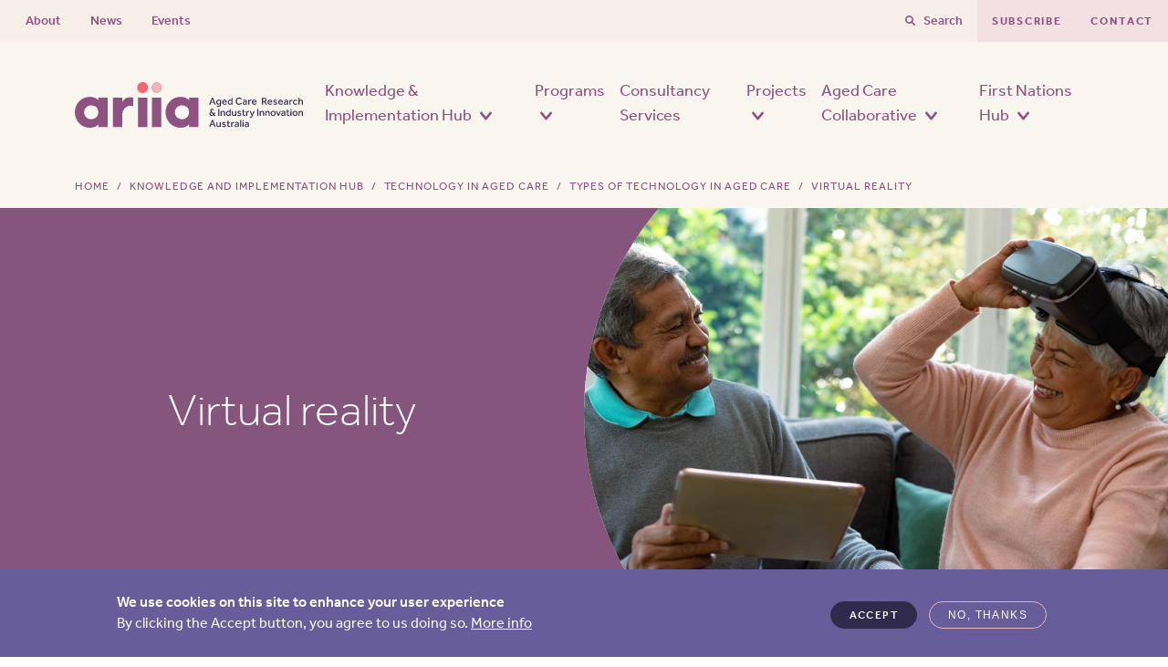

--- FILE ---
content_type: text/html; charset=UTF-8
request_url: https://www.ariia.org.au/knowledge-implementation-hub/technology-in-aged-care/types-technology-aged-care/virtual-reality
body_size: 13804
content:
<!DOCTYPE html>
<html lang="en" dir="ltr" prefix="content: http://purl.org/rss/1.0/modules/content/  dc: http://purl.org/dc/terms/  foaf: http://xmlns.com/foaf/0.1/  og: http://ogp.me/ns#  rdfs: http://www.w3.org/2000/01/rdf-schema#  schema: http://schema.org/  sioc: http://rdfs.org/sioc/ns#  sioct: http://rdfs.org/sioc/types#  skos: http://www.w3.org/2004/02/skos/core#  xsd: http://www.w3.org/2001/XMLSchema# ">
  <head>
    <meta charset="utf-8" />
<script async src="https://www.googletagmanager.com/gtag/js?id=UA-236244704-1"></script>
<script>window.dataLayer = window.dataLayer || [];function gtag(){dataLayer.push(arguments)};gtag("js", new Date());gtag("set", "developer_id.dMDhkMT", true);gtag("config", "UA-236244704-1", {"groups":"default","anonymize_ip":true,"page_placeholder":"PLACEHOLDER_page_path"});gtag("config", "G-SPHW6KTX7D", {"groups":"default","page_placeholder":"PLACEHOLDER_page_location"});</script>
<link rel="canonical" href="https://www.ariia.org.au/knowledge-implementation-hub/technology-in-aged-care/types-technology-aged-care/virtual-reality" />
<link rel="image_src" href="https://www.ariia.org.au/sites/default/files/2023-06/type-of-tech-VR.png" />
<meta property="og:site_name" content="ARIIA" />
<meta property="og:url" content="https://www.ariia.org.au/knowledge-implementation-hub/technology-in-aged-care/types-technology-aged-care/virtual-reality" />
<meta property="og:title" content="Virtual Reality" />
<meta name="twitter:card" content="summary_large_image" />
<meta name="twitter:site" content="@ariia_org" />
<meta name="twitter:title" content="Virtual Reality" />
<meta name="Generator" content="Drupal 10 (https://www.drupal.org)" />
<meta name="MobileOptimized" content="width" />
<meta name="HandheldFriendly" content="true" />
<meta name="viewport" content="width=device-width, initial-scale=1, shrink-to-fit=no" />
<style>div#sliding-popup, div#sliding-popup .eu-cookie-withdraw-banner, .eu-cookie-withdraw-tab {background: #8D527F} div#sliding-popup.eu-cookie-withdraw-wrapper { background: transparent; } #sliding-popup h1, #sliding-popup h2, #sliding-popup h3, #sliding-popup p, #sliding-popup label, #sliding-popup div, .eu-cookie-compliance-more-button, .eu-cookie-compliance-secondary-button, .eu-cookie-withdraw-tab { color: #ffffff;} .eu-cookie-withdraw-tab { border-color: #ffffff;}</style>
<meta http-equiv="x-ua-compatible" content="ie=edge" />
<link rel="icon" href="/favicon.ico" type="image/vnd.microsoft.icon" />

    <title>Virtual Reality | ARIIA</title>
    <link rel="stylesheet" media="all" href="/sites/default/files/css/css_mfEPfrkLQwGEaKVCNpYCFuOq2oekX-3egSYaZUV70JY.css?delta=0&amp;language=en&amp;theme=ariia&amp;include=[base64]" />
<link rel="stylesheet" media="all" href="/sites/default/files/css/css_otlVFk1SDVD_9LKrLtuLcK8tmIZqdlQuA-7RIpz5Biw.css?delta=1&amp;language=en&amp;theme=ariia&amp;include=[base64]" />
<link rel="stylesheet" media="all" href="/sites/default/files/css/css_81fDvCO-Rq1shHfYwUjuw7ZfoGyvnE9ZYIK0Tv3DIIA.css?delta=2&amp;language=en&amp;theme=ariia&amp;include=[base64]" />
<link rel="stylesheet" media="all" href="/sites/default/files/css/css_1VFVdRq06mWKRdwxgu3i_vIweZitZyA57ouzL4NmOXA.css?delta=3&amp;language=en&amp;theme=ariia&amp;include=[base64]" />
<link rel="stylesheet" media="all" href="/sites/default/files/css/css_hbyiWTUaHDv1l_PeBSHMk8BBj83MPbyvEvIgP5TQDdo.css?delta=4&amp;language=en&amp;theme=ariia&amp;include=[base64]" />

    
    <link rel="apple-touch-icon" sizes="180x180" href="/themes/custom/ariia/images/themes/custom/ariia/images/favicon/favicon/apple-touch-icon.png">
    <link rel="icon" type="image/png" sizes="32x32" href="/themes/custom/ariia/images/favicon/favicon-32x32.png">
    <link rel="icon" type="image/png" sizes="16x16" href="/themes/custom/ariia/images/favicon/favicon-16x16.png">
    <link rel="manifest" href="/themes/custom/ariia/images/favicon/site.webmanifest">
    <link rel="mask-icon" href="/themes/custom/ariia/images/favicon/safari-pinned-tab.svg" color="#5bbad5">
    <meta name="msapplication-TileColor" content="#da532c">
    <meta name="theme-color" content="#ffffff">
    <script type='text/javascript' src='https://platform-api.sharethis.com/js/sharethis.js#property=62fb51ea2ca2c200193e7f17&product=sop' defer></script>
    <!-- Google Tag Manager -->
    <script>(function(w,d,s,l,i){w[l]=w[l]||[];w[l].push({'gtm.start':
    new Date().getTime(),event:'gtm.js'});var f=d.getElementsByTagName(s)[0],
    j=d.createElement(s),dl=l!='dataLayer'?'&l='+l:'';j.async=true;j.src=
    'https://www.googletagmanager.com/gtm.js?id='+i+dl;f.parentNode.insertBefore(j,f);
    })(window,document,'script','dataLayer','GTM-WHQC23Z');</script>
    <!-- End Google Tag Manager -->
  </head>
  <body class="layout-one-sidebar layout-sidebar-first page-node-1178 path-node node--type-knowledge-hub">
    <!-- Google Tag Manager (noscript) -->
    <noscript><iframe src="https://www.googletagmanager.com/ns.html?id=GTM-WHQC23Z"
    height="0" width="0" style="display:none;visibility:hidden"></iframe></noscript>
    <!-- End Google Tag Manager (noscript) -->
    <a href="#main-content" class="visually-hidden focusable skip-link">
      Skip to main content
    </a>
    
      <div class="dialog-off-canvas-main-canvas" data-off-canvas-main-canvas>
    <div id="page-wrapper">
  <div id="page">
	
	<div class="site-search-popup">
	<div class="site-search-popup__inner">
		<div class="container">
			<div class="row justify-content-center">
				<div class="col-11 col-md-10">
					<form action="/search" class="site-search-popup__inner__form" method="POST">
						<div class="mb-3">
							<div class="d-flex justify-content-between align-items-end mb-5 pb-5">
								<label for="search" class="form-label text-xxl text-dusty-pink font-light mb-0 lh-1">Search</label>
								<a href="#" class="close-btn text-uppercase d-flex align-items-center border border-1 border-white text-decoration-none"><i class="me-1 close-icon close-icon--thick--white"></i><span>close</span></a>
							</div>
							<div class="search-input position-relative">
								<input type="text" name="keys" class="border-top-0 border-start-0 border-end-0 border-bottom-1 border-white form-control rounded-0 text-white ps-0" id="search" aria-describedby="search">
								<input type="hidden" name="form_id" value="search_api_page_block_form_search" />
								<button type="button" class="border-0 position-absolute" id="site-search-popup__inner__form__button"><i class="magnifying-glass"></i></button>
							</div>
						</div>
					</form>
				</div>
			</div>
		</div>
	</div>
</div>


<header id="header" class="header" role="banner" aria-label="Site header">

  
    <nav class="navbar navbar-top d-none d-xl-block">
	<div class="container-fluid pe-0">

	  	  	  <ul class="navbar-nav mb-2 mb-lg-0 d-flex w-auto">
				<li class="nav-item bg-sand">
		  <a class="nav-link" href="/about-ariia">About</a>
		</li>
				<li class="nav-item bg-sand">
		  <a class="nav-link" href="/news-events">News</a>
		</li>
				<li class="nav-item bg-sand">
		  <a class="nav-link" href="/ariia-events">Events</a>
		</li>
			  </ul>

	  	  	  <ul class="navbar-nav navbar-nav--right ms-auto mb-2 mb-lg-0 d-flex w-auto">
				<li class="nav-item">
		 		  <a class="nav-link search" href="/search">Search</a>
		 		</li>
				<li class="nav-item">
		 		  <a class="nav-link" href="/subscribe">Subscribe</a>
		 		</li>
				<li class="nav-item">
		 		  <a class="nav-link" href="/contact">Contact</a>
		 		</li>
			  </ul>

	</div>
  </nav>

    
  <nav class="navbar navbar-expand-xl navbar-primary">
	<div class="container">
	  <a class="navbar-brand" href="/">
		<img src="/themes/custom/ariia/images/ariia-logo.svg" alt="ARIIA Logo" class="d-inline-block align-text-top">
	  </a>
	  <button class="navbar-toggler collapsed" type="button" data-bs-toggle="collapse" data-bs-target="#navbarSupportedContent" aria-controls="navbarSupportedContent" aria-expanded="false" aria-label="Toggle navigation">
		<span class="navbar-toggler-icon"></span>
	  </button>
	  <div class="collapse navbar-collapse" id="navbarSupportedContent">
		<ul class="navbar-nav ms-auto mb-2 mb-lg-0 d-flex w-auto">
		  		  		  <li class="nav-item dropdown nav-mega-menu">
			<a class="nav-link dropdown mx-4 mb-2 m-xl-0" href="/knowledge-implementation-hub" data-bs-toggle="dropdown">
				Knowledge &amp; Implementation Hub
				<span class="dropdown-icon"></span>
			</a>
												<!-- Mega Menu -->
					<div class="mega-menu--kih dropdown-menu mega-menu py-0" data-bs-popper="none">
						<div class="container">
							<div class="row justify-content-center gap-xl-5 bg-mid-sand">
								<div class="column col-xl col-12 py-5 bg-light-pink">        
									<div class="w-75 mx-auto">
										<a href="/knowledge-implementation-hub" class="arrow-link text-decoration-none">
											<h6 class="font-bold mb-3 menu-title"><span class="me-3">KNOWLEDGE &amp; IMPLEMENTATION HUB</span><i class="fa-solid fa-angle-right"></i></h6>
											<p class="text-85557d">Explore, learn and discover the latest research, resources and evidence-based information to help improve aged care across Australia.</p>
										</a>
									</div>
								</div>
								<div class="column col-xl col-12 py-xl-5 pt-4 px-4 pb-0">
									<div class="col-inner">
																															<a href="/Knowledge-implementation-hub/all-aged-care-topics" class="arrow-link text-decoration-none d-flex align-items-center justify-content-between mb-3 pb-3 border-light-pink border-bottom rounded-0">
												<h6 class="mb-0">Aged Care Topics</h6>
												<i class="fa-solid fa-angle-right"></i>
											</a>											
																							<ul class="p-0 list-unstyled d-flex flex-column gap-2 mb-4">
																											<li><a href="/knowledge-implementation-hub/clinical-governance">Clinical governance</a></li>
																											<li><a href="/knowledge-implementation-hub/dementia-care">Dementia care</a></li>
																											<li><a href="/knowledge-implementation-hub/meaningful-lifestyle-activities">Meaningful lifestyle activities</a></li>
																											<li><a href="/knowledge-implementation-hub/mental-health-and-wellbeing">Mental health &amp; wellbeing</a></li>
																											<li><a href="/knowledge-implementation-hub/palliative-care-and-end-of-life">Palliative care &amp; end of life</a></li>
																											<li><a href="/knowledge-implementation-hub/rehabilitation-reablement-and-restorative-care">Rehabilitation, reablement &amp; restorative care</a></li>
																											<li><a href="/knowledge-implementation-hub/social-isolation">Social isolation</a></li>
																											<li><a href="/knowledge-implementation-hub/staff-burnout">Staff burnout</a></li>
																											<li><a href="/knowledge-implementation-hub/technology-in-aged-care">Technology in aged care</a></li>
																											<li><a href="/knowledge-implementation-hub/urgent-and-critical-needs">Urgent &amp; critical needs</a></li>
																											<li><a href="/knowledge-implementation-hub/workforce-retention">Workforce retention</a></li>
																									</ul>
																									<a href="/Knowledge-implementation-hub/all-aged-care-topics" class="text-secondary"><u>View all topics</u></a>
																																										</div>
								</div>
								<div class="column col-xl col-12 py-5">
									<div class="col-inner mx-auto">
																																									<a href="/knowledge-implementation-hub/research-and-project-supports" class="arrow-link text-decoration-none d-flex align-items-center justify-content-between mb-3 pb-3 border-light-pink border-bottom rounded-0">
												<h6 class="mb-0">Research &amp; project supports</h6>
												<i class="fa-solid fa-angle-right"></i>
											</a>
																																<a href="/knowledge-implementation-hub/resources" class="arrow-link text-decoration-none d-flex align-items-center justify-content-between mb-3 pb-3 border-light-pink border-bottom rounded-0">
												<h6 class="mb-0">Resources</h6>
												<i class="fa-solid fa-angle-right"></i>
											</a>
																																<a href="/knowledge-implementation-hub/ARIIA-publications" class="arrow-link text-decoration-none d-flex align-items-center justify-content-between mb-3 pb-3 border-light-pink border-bottom rounded-0">
												<h6 class="mb-0">ARIIA publications</h6>
												<i class="fa-solid fa-angle-right"></i>
											</a>
																																								</div>
								</div>
							</div>
						</div>
					</div>
									  </li>
		  			  		  <li class="nav-item dropdown nav-mega-menu">
			<a class="nav-link dropdown mx-4 mb-2 m-xl-0" href="/programs" data-bs-toggle="dropdown">
				Programs
				<span class="dropdown-icon"></span>
			</a>
											
					<!-- Mega Menu -->
					<div class="dropdown-menu mega-menu py-0" data-bs-popper="none">
						<div class="container">
							<div class="row justify-content-center gap-5 bg-mid-sand">
								<div class="col py-5 bg-light-pink">        
									<div class="w-75 mx-auto">
										<a href="/programs" class="arrow-link text-decoration-none">
											<h6 class="font-bold mb-3 menu-title"><span class="me-3">PROGRAMS</span><i class="fa-solid fa-angle-right"></i></h6>
											<p class="text-85557d">Our collaborative training, partnership &amp; networking programs connect people and organisations to good ideas, and support them to put them into practice in their organisation.  </p>
										</a>
									</div>
								</div>
								<div class="col py-xl-5 pt-4 px-4 pb-0">
									<div class="col-inner">
										
																															<a href="/programs/workforce-capability-development-programs" class="arrow-link text-decoration-none d-flex align-items-center justify-content-between mb-3 pb-3 border-light-pink border-bottom rounded-0">
												<h6 class="mb-0">Workforce Capability Development Programs</h6>
												<i class="fa-solid fa-angle-right"></i>
											</a>
																							<ul class="p-0 list-unstyled d-flex flex-column gap-2 mb-4">
																											<li><a href="/programs/workforce/innovation-capability-program">Innovation Capability Program</a></li>
																											<li><a href="/programs/workforce/innovation-capability-program-tailored">Tailored Innovation Capability Program</a></li>
																											<li><a href="/programs/workforce/lift-leadership-program">LIFT Leadership Program</a></li>
																											<li><a href="/programs/workforce-capability-development-programs/short-courses">Short Courses</a></li>
																									</ul>
																																<a href="/programs/aged-care-incubator" class="arrow-link text-decoration-none d-flex align-items-center justify-content-between mb-3 pb-3 border-light-pink border-bottom rounded-0">
												<h6 class="mb-0">Aged Care Incubator</h6>
												<i class="fa-solid fa-angle-right"></i>
											</a>
																							<ul class="p-0 list-unstyled d-flex flex-column gap-2 mb-4">
																											<li><a href="/programs/aged-care-incubator/partnership-program">Partnership Program</a></li>
																											<li><a href="/programs/aged-care-incubator/project-support-program">Project Support Program</a></li>
																											<li><a href="/programs/aged-care-incubator/innovation-validation-program">Innovation Validation Program</a></li>
																											<li><a href="/programs/aged-care-incubator/aged-care-insights">Aged Care Insights</a></li>
																									</ul>
																																<a href="/programs/ariia-network" class="arrow-link text-decoration-none d-flex align-items-center justify-content-between mb-3 pb-3 border-light-pink border-bottom rounded-0">
												<h6 class="mb-0">ARIIA Network</h6>
												<i class="fa-solid fa-angle-right"></i>
											</a>
																															
																			</div>
								</div>
								<div class="col py-5">
									<div class="col-inner mx-auto">
																																	<a href="/programs/workforce-capability-development-programs/make-an-enquiry" class="arrow-link arrow-link--btn text-decoration-none d-flex align-items-start justify-content-between mb-3 p-4">
													<h6 class="mb-0 text-85557d">Enquire Now</h6>
													<i class="right-arrow right-arrow--large right-arrow--pink d-inline-block mt-1"></i>
												</a>
																							<a href="https://ariia.myopenlms.net/" class="arrow-link arrow-link--btn text-decoration-none d-flex align-items-start justify-content-between mb-3 p-4">
													<h6 class="mb-0 text-85557d">Login to ARIIA LMS</h6>
													<i class="right-arrow right-arrow--large right-arrow--pink d-inline-block mt-1"></i>
												</a>
																																								</div>
								</div>
							</div>
						</div>
					</div>
									  </li>
		  			  		  <li class="nav-item">
			<a class="nav-link mx-4 mb-2 m-xl-0" href="/consultancy">
				Consultancy Services
				<span class="dropdown-icon"></span>
			</a>
					  </li>
		  			  		  <li class="nav-item dropdown nav-mega-menu">
			<a class="nav-link dropdown mx-4 mb-2 m-xl-0" href="/projects" data-bs-toggle="dropdown">
				Projects
				<span class="dropdown-icon"></span>
			</a>
											
					<!-- Mega Menu -->
					<div class="dropdown-menu mega-menu py-0" data-bs-popper="none">
						<div class="container">
							<div class="row justify-content-center gap-5 bg-mid-sand">
								<div class="column col-xl col-12 py-5 bg-light-pink">        
									<div class="w-75 mx-auto">
										<a href="/projects" class="arrow-link text-decoration-none">
											<h6 class="font-bold mb-3 menu-title"><span class="me-3">PROJECTS</span><i class="fa-solid fa-angle-right"></i></h6>
											<p class="text-85557d">Gain an insight into the innovative training, partnership, and grant projects we are undertaking to improve aged care across Australia.</p>
										</a>
									</div>
								</div>
								<div class="column col-xl col-12 py-xl-5 pt-4 px-4 pb-0">
									<div class="col-inner">
										
																															<a href="/ariia-grant-funded-projects" class="arrow-link text-decoration-none d-flex align-items-center justify-content-between mb-3 pb-3 border-light-pink border-bottom rounded-0">
												<h6 class="mb-0">ARIIA Grant Funded Projects</h6>
												<i class="fa-solid fa-angle-right"></i>
											</a>
																																<a href="/case-studies" class="arrow-link text-decoration-none d-flex align-items-center justify-content-between mb-3 pb-3 border-light-pink border-bottom rounded-0">
												<h6 class="mb-0">Case Studies</h6>
												<i class="fa-solid fa-angle-right"></i>
											</a>
																															
																			</div>
								</div>
								<div class="column col-xl col-12 py-5">
									<div class="col-inner mx-auto">
																																																		</div>
								</div>
							</div>
						</div>
					</div>
									  </li>
		  			  		  <li class="nav-item dropdown nav-mega-menu">
			<a class="nav-link dropdown mx-4 mb-2 m-xl-0" href="/aged-care-collaborative" data-bs-toggle="dropdown">
				Aged Care Collaborative
				<span class="dropdown-icon"></span>
			</a>
											
					<!-- Mega Menu -->
					<div class="dropdown-menu mega-menu py-0" data-bs-popper="none">
						<div class="container">
							<div class="row justify-content-center gap-5 bg-mid-sand">
								<div class="col py-5 bg-light-pink">        
									<div class="w-75 mx-auto">
										<a href="/aged-care-collaborative" class="arrow-link text-decoration-none">
											<h6 class="font-bold mb-3 menu-title"><span class="me-3">AGED CARE COLLABORATIVE</span><i class="fa-solid fa-angle-right"></i></h6>
											<p class="text-85557d">The Aged Care Collaborative will harness the collective wisdom of the aged care ecosystem to invest in and implement evidence-based solutions that address complex workforce challenges.</p>
										</a>
									</div>
								</div>
								<div class="col py-xl-5 pt-4 px-4 pb-0">
									<div class="col-inner">
										
																															<a href="/aged-care-collaborative/flagship-projects" class="arrow-link text-decoration-none d-flex align-items-center justify-content-between mb-3 pb-3 border-light-pink border-bottom rounded-0">
												<h6 class="mb-0">Flagship Projects</h6>
												<i class="fa-solid fa-angle-right"></i>
											</a>
																																<a href="/aged-care-collaborative/accelerator-grants" class="arrow-link text-decoration-none d-flex align-items-center justify-content-between mb-3 pb-3 border-light-pink border-bottom rounded-0">
												<h6 class="mb-0">Accelerator Grants</h6>
												<i class="fa-solid fa-angle-right"></i>
											</a>
																															
																			</div>
								</div>
								<div class="col py-5">
									<div class="col-inner mx-auto">
																																																		</div>
								</div>
							</div>
						</div>
					</div>
									  </li>
		  			  		  <li class="nav-item dropdown nav-mega-menu">
			<a class="nav-link dropdown mx-4 mb-2 m-xl-0" href="/first-nations-hub" data-bs-toggle="dropdown">
				First Nations Hub
				<span class="dropdown-icon"></span>
			</a>
											
					<!-- Mega Menu -->
					<div class="dropdown-menu mega-menu py-0" data-bs-popper="none">
						<div class="container">
							<div class="row justify-content-center gap-5 bg-mid-sand">
								<div class="col py-5 bg-light-pink">        
									<div class="w-75 mx-auto">
										<a href="/first-nations-hub" class="arrow-link text-decoration-none">
											<h6 class="font-bold mb-3 menu-title"><span class="me-3">FIRST NATIONS HUB</span><i class="fa-solid fa-angle-right"></i></h6>
											<p class="text-85557d">Our First Nations Hub provides information of our Workforce Capability Building Program, Case Studies of First Nations culturally appropriate aged care services and external organisational resources.</p>
										</a>
									</div>
								</div>
								<div class="col py-xl-5 pt-4 px-4 pb-0">
									<div class="col-inner">
										
																															<a href="/first-nations-hub/case-studies" class="arrow-link text-decoration-none d-flex align-items-center justify-content-between mb-3 pb-3 border-light-pink border-bottom rounded-0">
												<h6 class="mb-0">Case studies</h6>
												<i class="fa-solid fa-angle-right"></i>
											</a>
																																<a href="/knowledge-implementation-hub/resources/topic-first-nations" class="arrow-link text-decoration-none d-flex align-items-center justify-content-between mb-3 pb-3 border-light-pink border-bottom rounded-0">
												<h6 class="mb-0">Resources</h6>
												<i class="fa-solid fa-angle-right"></i>
											</a>
																															
																			</div>
								</div>
								<div class="col py-5">
									<div class="col-inner mx-auto">
																																																		</div>
								</div>
							</div>
						</div>
					</div>
									  </li>
		  			  		</ul>

		<div class="mobile-menu-links-wrapper d-flex d-xl-none gap-5 mx-4">
									<ul class="d-flex flex-column w-auto gap-2 list-unstyled">
								<li>
				<a class="mobile-menu-links" href="/about-ariia">About</a>
				</li>
								<li>
				<a class="mobile-menu-links" href="/news-events">News</a>
				</li>
								<li>
				<a class="mobile-menu-links" href="/ariia-events">Events</a>
				</li>
							</ul>

									<ul class="d-flex flex-column w-auto gap-2 list-unstyled">
																								<li><a class="mobile-menu-links" href="/subscribe">Subscribe</a></li>
																				<li><a class="mobile-menu-links" href="/contact">Contact</a></li>
												</ul>
		</div>

	  </div>
	</div>
  </nav>

  
</header>

  <div class="highlighted">
	<aside class="container section clearfix" role="complementary">
	    <div data-drupal-messages-fallback class="hidden"></div>


	</aside>
  </div>


	  <div id="block-ariia-breadcrumbs" class="block block-system block-system-breadcrumb-block">
  
    
      <div class="content">
      
  <nav role="navigation" aria-label="breadcrumb" style="">
  <ol class="breadcrumb">
            <li class="breadcrumb-item">
        <a href="/">Home</a>
      </li>
                <li class="breadcrumb-item">
        <a href="/knowledge-implementation-hub">Knowledge and Implementation Hub</a>
      </li>
                <li class="breadcrumb-item">
        <a href="/knowledge-implementation-hub/technology-in-aged-care">Technology In Aged Care</a>
      </li>
                <li class="breadcrumb-item">
        <a href="/knowledge-implementation-hub/technology-in-aged-care/types-technology-aged-care">Types of Technology In Aged Care</a>
      </li>
                <li class="breadcrumb-item active">
        Virtual Reality
      </li>
        </ol>
</nav>


    </div>
  </div>


  	
	<div id="main-wrapper" class="layout-main-wrapper clearfix">

	    <div id="block-ariia-content" class="block block-system block-system-main-block">
  
    
      <div class="content">
      

<article data-history-node-id="1178" about="/knowledge-implementation-hub/technology-in-aged-care/types-technology-aged-care/virtual-reality" class="node node--type-knowledge-hub node--promoted node--view-mode-full clearfix">
  <header>
    
        
      </header>
  <div class="node__content clearfix">
    


      
  <div class="header-default-block">
      <div class="row justify-content-center align-items-center g-0">
          <div class="col-lg-4 offset-lg-1 py-5 py-lg-0 px-5">
              <div class="d-flex justify-content-center">
                  <h1 class="text-xxl font-light text-white">Virtual reality</h1>
              </div>
          </div>
          <div class="col-lg-6 offset-lg-1">
              <div class="header-default-block__bg-wrapper">
                  <div class="header-default-block__bg">
                      <div class="header-default-block__bg__img" style="background-image: url('/sites/default/files/styles/extra_extra_large/public/2023-02/Virtual-reality_459704967.jpg?itok=5s8_HZQj');"></div>
                  </div>
              </div>
          </div>
      </div>
  </div>

  
      
  <div class="default-text-with-sub-nav pt-5 pb-5">
    <div class="container">
      <div class="row justify-content-xl-between justify-content-center">
          <div class="col-lg-3 col-11 order-lg-0 order-1 mt-5 mt-lg-0">
              <div class="sub-nav-wrapper">
                  <nav role="navigation" aria-labelledby="block-technologyinagedcare-menu" id="block-technologyinagedcare" class="block block-menu navigation menu--technology-in-aged-care">
    	
                  <ul class="clearfix nav" data-component-id="bootstrap_barrio:menu">
                    <li class="nav-item menu-item--expanded active">
                <a href="/knowledge-implementation-hub/technology-in-aged-care" class="nav-link active nav-link--knowledge-implementation-hub-technology-in-aged-care" data-drupal-link-system-path="node/974">Technology in aged care</a>
                                    <ul class="menu">
                    <li class="nav-item">
                <a href="/knowledge-implementation-hub/technology-in-aged-care/about-technology-in-aged-care" class="nav-link nav-link--knowledge-implementation-hub-technology-in-aged-care-about-technology-in-aged-care" data-drupal-link-system-path="node/975">About technology in aged care</a>
              </li>
                <li class="nav-item menu-item--expanded">
                <a href="/knowledge-implementation-hub/technology-in-aged-care/human-factors-review-summary" class="nav-link nav-link--knowledge-implementation-hub-technology-in-aged-care-human-factors-review-summary" data-drupal-link-system-path="node/987">Human factors review summary</a>
                                    <ul class="menu">
                    <li class="nav-item">
                <a href="/knowledge-implementation-hub/technology-in-aged-care/human-factors-evidence-themes" class="nav-link nav-link--knowledge-implementation-hub-technology-in-aged-care-human-factors-evidence-themes" data-drupal-link-system-path="node/1064">Evidence themes</a>
              </li>
        </ul>
  
              </li>
                <li class="nav-item menu-item--expanded">
                <a href="/knowledge-implementation-hub/technology-in-aged-care/testing-frameworks-review-summary" class="nav-link nav-link--knowledge-implementation-hub-technology-in-aged-care-testing-frameworks-review-summary" data-drupal-link-system-path="node/988">Testing frameworks review summary</a>
                                    <ul class="menu">
                    <li class="nav-item">
                <a href="/knowledge-implementation-hub/technology-in-aged-care/testing-frameworks-evidence-themes" class="nav-link nav-link--knowledge-implementation-hub-technology-in-aged-care-testing-frameworks-evidence-themes" data-drupal-link-system-path="node/1317">Evidence themes</a>
              </li>
        </ul>
  
              </li>
                <li class="nav-item menu-item--expanded">
                <a href="/knowledge-implementation-hub/technology-in-aged-care/environmental-scan-summary" class="nav-link nav-link--knowledge-implementation-hub-technology-in-aged-care-environmental-scan-summary" data-drupal-link-system-path="node/1069">Environmental scan summary</a>
                                    <ul class="menu">
                    <li class="nav-item">
                <a href="/knowledge-implementation-hub/resources/topic-technology-in-aged-care" class="nav-link nav-link--knowledge-implementation-hub-resources-topic-technology-in-aged-care">Resources</a>
              </li>
        </ul>
  
              </li>
                <li class="nav-item">
                <a href="/knowledge-implementation-hub/technology-in-aged-care/australian-project-and-initiatives" class="nav-link nav-link--knowledge-implementation-hub-technology-in-aged-care-australian-project-and-initiatives" data-drupal-link-system-path="node/1049">Australian projects and initiatives</a>
              </li>
                <li class="nav-item menu-item--expanded active">
                <a href="/knowledge-implementation-hub/technology-in-aged-care/types-technology-aged-care" class="nav-link active nav-link--knowledge-implementation-hub-technology-in-aged-care-types-technology-aged-care" data-drupal-link-system-path="node/1100">Types of technology in aged care</a>
                                    <ul class="menu">
                    <li class="nav-item">
                <a href="/knowledge-implementation-hub/technology-in-aged-care/types-technology-aged-care/artificial-intelligence" class="nav-link nav-link--knowledge-implementation-hub-technology-in-aged-care-types-technology-aged-care-artificial-intelligence" data-drupal-link-system-path="node/1167">Artificial intelligence</a>
              </li>
                <li class="nav-item">
                <a href="/knowledge-implementation-hub/technology-in-aged-care/types-technology-aged-care/assistive-technology" class="nav-link nav-link--knowledge-implementation-hub-technology-in-aged-care-types-technology-aged-care-assistive-technology" data-drupal-link-system-path="node/1168">Assistive technology</a>
              </li>
                <li class="nav-item">
                <a href="/knowledge-implementation-hub/technology-in-aged-care/types-technology-aged-care/care-management-system-technology" class="nav-link nav-link--knowledge-implementation-hub-technology-in-aged-care-types-technology-aged-care-care-management-system-technology" data-drupal-link-system-path="node/1169">Care management system technology</a>
              </li>
                <li class="nav-item">
                <a href="/knowledge-implementation-hub/technology-in-aged-care/types-technology-aged-care/gaming-technology" class="nav-link nav-link--knowledge-implementation-hub-technology-in-aged-care-types-technology-aged-care-gaming-technology" data-drupal-link-system-path="node/1170">Gaming</a>
              </li>
                <li class="nav-item">
                <a href="/knowledge-implementation-hub/technology-in-aged-care/types-technology-aged-care/robots" class="nav-link nav-link--knowledge-implementation-hub-technology-in-aged-care-types-technology-aged-care-robots" data-drupal-link-system-path="node/1172">Robots</a>
              </li>
                <li class="nav-item">
                <a href="/knowledge-implementation-hub/technology-in-aged-care/types-technology-aged-care/sensors-and-monitoring-technologies" class="nav-link nav-link--knowledge-implementation-hub-technology-in-aged-care-types-technology-aged-care-sensors-and-monitoring-technologies" data-drupal-link-system-path="node/1173">Sensors and monitoring technologies</a>
              </li>
                <li class="nav-item">
                <a href="/knowledge-implementation-hub/technology-in-aged-care/types-technology-aged-care/smart-homes" class="nav-link nav-link--knowledge-implementation-hub-technology-in-aged-care-types-technology-aged-care-smart-homes" data-drupal-link-system-path="node/1174">Smart homes</a>
              </li>
                <li class="nav-item">
                <a href="/knowledge-implementation-hub/technology-in-aged-care/types-technology-aged-care/smartphones-and-mobile-apps" class="nav-link nav-link--knowledge-implementation-hub-technology-in-aged-care-types-technology-aged-care-smartphones-and-mobile-apps" data-drupal-link-system-path="node/1175">Smartphones and mobile apps</a>
              </li>
                <li class="nav-item">
                <a href="/knowledge-implementation-hub/technology-in-aged-care/types-technology-aged-care/social-engagement-technologies" class="nav-link nav-link--knowledge-implementation-hub-technology-in-aged-care-types-technology-aged-care-social-engagement-technologies" data-drupal-link-system-path="node/1176">Social engagement technologies</a>
              </li>
                <li class="nav-item">
                <a href="/knowledge-implementation-hub/technology-in-aged-care/types-technology-aged-care/telehealth" class="nav-link nav-link--knowledge-implementation-hub-technology-in-aged-care-types-technology-aged-care-telehealth" data-drupal-link-system-path="node/1177">Telehealth</a>
              </li>
                <li class="nav-item active">
                <a href="/knowledge-implementation-hub/technology-in-aged-care/types-technology-aged-care/virtual-reality" class="nav-link active nav-link--knowledge-implementation-hub-technology-in-aged-care-types-technology-aged-care-virtual-reality is-active" data-drupal-link-system-path="node/1178" aria-current="page">Virtual reality</a>
              </li>
                <li class="nav-item">
                <a href="/knowledge-implementation-hub/technology-in-aged-care/types-technology-aged-care/wearable-technology" class="nav-link nav-link--knowledge-implementation-hub-technology-in-aged-care-types-technology-aged-care-wearable-technology" data-drupal-link-system-path="node/1179">Wearable technology</a>
              </li>
        </ul>
  
              </li>
                <li class="nav-item">
                <a href="/knowledge-implementation-hub/technology-in-aged-care/glossary" class="nav-link nav-link--knowledge-implementation-hub-technology-in-aged-care-glossary" data-drupal-link-system-path="node/1288">Glossary</a>
              </li>
        </ul>
  
              </li>
        </ul>
  



  </nav>

              </div>         
          </div>
          <div class="col-lg-8 col-11 order-lg-1 order-0 mt-lg-0 rich-text-content">
              <div class="rich-text-content__inner">
                <h3>What is virtual reality?</h3><p>Virtual reality (VR) involves a computer software system that generates simulations of real or imagined 3D environments that a person can interact with using their own movements. [1] &nbsp;Virtual reality usually involves the user wearing a headset and holding handheld sensors or wearing gloves to interact with their surroundings. Virtual reality has advantages in the field of health promotion in aged care and is often used to increase engagement and motivation for older adults. Virtual reality may involve interactive games, exercise, or relaxation environments such as a simulated garden. [2]</p><h3>How is virtual reality used in aged care?</h3><p>Virtual reality technologies can be used for a range of activities in aged care including pain management; VR can engage an individual to distract them from their pain by guiding them through relaxation exercises, virtual reality games, and even calming scenery. [2] Virtual reality can be used to support reminiscence therapy by recreating historical events, settings and even personal memories which can be a pleasant experience for older adults living with dementia. [3] This technology can also be used to provide interactive physical exercises and supporting social experiences without having to leave home.</p><h3>How can virtual reality benefit the aged care sector?</h3><p>Virtual reality has the potential to benefit aged care services and increase quality of life for older adults. It can improve the mood of older adults by allowing them to explore new and exciting environments, revisit familiar places, and socially interact without leaving their home. [4] The use of VR can provide cognitive stimulation for older adults and can be tailored to the individual to improve memory, problem solving skills, and spatial awareness. [5] Virtual reality may also be useful to reduce pain, anxiety, and social isolation by providing a distraction to an individual or guiding them through relaxation exercises, VR games, and even calming scenery. [2]</p><div data-paragraph-id="19a865fd-1696-4dcc-b913-5f299b0bd86a" data-langcode="en" data-view-mode="embed" data-entity-type="embedded_paragraphs" data-entity-uuid="19a865fd-1696-4dcc-b913-5f299b0bd86a" class="embedded-entity">
            <div class="field field--name-paragraph field--type-entity-reference-revisions field--label-hidden field__item">    
        <div class="pubmed-search-block bg-mid-sand mt-0 mb-0 connect-to-pubmed-evidence">
      <div class="container">
          <div class="row justify-content-center">
              <div class="col-md-8">
                
                                      
                                          <h2 class="title text-center text-secondary">Connect to PubMed evidence</h2>
                                                        
                                    <div class="text-center description-text text-wrapper mx-auto pt-2">
                    <p>This PubMed topic search is focused on research conducted in aged care settings (i.e., home care and residential aged care). You can choose to view all citations or free full-text articles.</p>
                  </div>
                    
                  <div class="pubmed-search-block__search-box bg-light-sand my-4">
                        
                      <ul class="list-unstyled">
                        
                        
      <div class="field field--name-field-searches field--type-entity-reference-revisions field--label-hidden field__items">
              <div class="field__item">    
    <li class="pubmed-item">
        <div class="d-flex flex-column flex-lg-row justify-content-between align-items-center gap-2 gap-lg-0">
            <span class="text-decoration-none"><span class="font-medium h5 m-0">Virtual reality</span></span>
            <ul class="d-flex flex-column flex-lg-row gap-2 gap-lg-0 list-unstyled text-xs">
                                                                                                                                                                                                                                                                                                                                                                                                                                                                                                                                                                                    <li class="me-2"><a class="btn btn-light-pink font-bold text-uppercase text-xxs d-inline-block" href="https://pubmed.ncbi.nlm.nih.gov/?term=%28Virtual%20reality%20exposure%20therapy%5Bmh%5D%20OR%20virtual%20reality%5Bmh%5D%20OR%20virtual%20reality%5Bti%5D%20OR%20VR%20technology%5Bti%5D%20OR%20computerized%20simulation%2A%5Bti%5D%20OR%20artificial%20environment%5Bti%5D%20OR%20simulated%20reality%5Bti%5D%20OR%20augmented%20reality%5Bmh%5D%20OR%20mixed%20reality%5Bti%5D%20OR%20augmented%20reality%5Bti%5D%29%20AND%20%28%28home%20care%20services%5Bmh%3Anoexp%5D%20OR%20home%20health%20aides%5Bmh%3Anoexp%5D%20OR%20homecare%5Btiab%5D%20OR%20home%20help%5Btiab%5D%20OR%20community%20aged%20care%5Btiab%5D%20OR%20home%20care%5Btiab%5D%29%20AND%20%28aged%5Bmh%3Anoexp%5D%20OR%20%22aged%2C%2080%20and%20over%22%5Bmh%3Anoexp%5D%20OR%20older%5Btiab%5D%20OR%20elder%2A%5Btiab%5D%20OR%20aged%2065%2A%5Btiab%5D%29%20OR%20%28nursing%20homes%5Bmajr%3Anoexp%5D%20OR%20nursing%20home%2A%5Btw%5D%20OR%20homes%20for%20the%20aged%5Bmajr%5D%20OR%20aged%20care%5Btw%5D%20OR%20long%20term%20care%5Btw%5D%20OR%20longterm%20care%5Bti%5D%20OR%20skilled%20nursing%20facilities%5Bmh%5D%20OR%20respite%20care%5Bti%5D%20OR%20residential%20respite%5Bti%5D%20OR%20elder%20care%5Bti%5D%29%29%20AND%20English%5Bla%5D" target="_blank">All</a></li>
                                                                        <li class="me-2"><a class="btn btn-light-pink font-bold text-uppercase text-xxs d-inline-block" href="https://pubmed.ncbi.nlm.nih.gov/?term=%28Virtual%20reality%20exposure%20therapy%5Bmh%5D%20OR%20virtual%20reality%5Bmh%5D%20OR%20virtual%20reality%5Bti%5D%20OR%20VR%20technology%5Bti%5D%20OR%20computerized%20simulation%2A%5Bti%5D%20OR%20artificial%20environment%5Bti%5D%20OR%20simulated%20reality%5Bti%5D%20OR%20augmented%20reality%5Bmh%5D%20OR%20mixed%20reality%5Bti%5D%20OR%20augmented%20reality%5Bti%5D%29%20AND%20%28%28home%20care%20services%5Bmh%3Anoexp%5D%20OR%20home%20health%20aides%5Bmh%3Anoexp%5D%20OR%20homecare%5Btiab%5D%20OR%20home%20help%5Btiab%5D%20OR%20community%20aged%20care%5Btiab%5D%20OR%20home%20care%5Btiab%5D%29%20AND%20%28aged%5Bmh%3Anoexp%5D%20OR%20%22aged%2C%2080%20and%20over%22%5Bmh%3Anoexp%5D%20OR%20older%5Btiab%5D%20OR%20elder%2A%5Btiab%5D%20OR%20aged%2065%2A%5Btiab%5D%29%20OR%20%28nursing%20homes%5Bmajr%3Anoexp%5D%20OR%20nursing%20home%2A%5Btw%5D%20OR%20homes%20for%20the%20aged%5Bmajr%5D%20OR%20aged%20care%5Btw%5D%20OR%20long%20term%20care%5Btw%5D%20OR%20longterm%20care%5Bti%5D%20OR%20skilled%20nursing%20facilities%5Bmh%5D%20OR%20respite%20care%5Bti%5D%20OR%20residential%20respite%5Bti%5D%20OR%20elder%20care%5Bti%5D%29%29%20AND%20Free%20full%20text%5Bsb%5D%20AND%20English%5Bla%5D" target="_blank">Free</a></li>
                                                                                                                  </ul>
        </div>
    </li>

  </div>
          </div>
  
                          
                      </ul>
                  </div>
                  
                                      <div class="text-center cta-btn">
                      <a href="/knowledge-implementation-hub/research-and-project-supports/aged-care-search-collection/about-searches" class="btn btn-outline-pink text-black">About searches</a>
                    </div>
                    
              </div>
          </div>
      </div>
  </div>

  </div>
      </div>
<div data-paragraph-id="dde7766f-37c6-44a5-bc39-3ada1d30c97d" data-langcode="en" data-view-mode="embed" data-entity-type="embedded_paragraphs" data-entity-uuid="dde7766f-37c6-44a5-bc39-3ada1d30c97d" class="embedded-entity">
            <div class="field field--name-paragraph field--type-entity-reference-revisions field--label-hidden field__item">    
  <div class="container accordion-block">
    <div class="row">
      <div class="col-md-12">
        <div class="accordion pt-5 pb-5" id="faq-accordion w-75">
        
          
      <div class="field field--name-field-accordion-items field--type-entity-reference-revisions field--label-hidden field__items">
              <div class="field__item">        
            
      <div class="accordion-item border-top">
                                        <div class="accordion-header px-0 references" id="q3128-header">
              <a href="#" class="midnight-icon d-flex align-items-center justify-content-between collapsed" data-bs-toggle="collapse" data-bs-target="#q3128" aria-expanded="true" aria-controls="q3128">
                                  <h2 class="w-75 m-0 text-secondary">References</h2>
                              </a>
              <span></span>
          </div>
          <div id="q3128" class="accordion-collapse collapse px-0 pt-0" aria-labelledby="q3128-header" data-bs-parent="#faq-accordion">
              <div class="accordion-body p-0 pe-5">
                  <ol>
	<li>Samal L, Fu HN, Camara DS, Wang J, Bierman AS, Dorr DA. Health information technology to improve care for people with multiple chronic conditions. Health Serv Res. 2021;56(5):1006-1036.</li>
	<li>Levac D, Glegg SMN, Sveistrup H, Colquhoun H, Miller PA, Finestone H, et al. A knowledge translation intervention to enhance clinical application of a virtual reality system in stroke rehabilitation. BMC Health Serv Res. 2016;16(1):557.</li>
	<li>Li G, Li X, Chen L. Effects of virtual reality-based interventions on the physical and mental health of older residents in long-term care facilities: A systematic review. Int J Nurs Stud. 2022:104378.</li>
	<li>Tominari M, Uozumi R, Becker C, Kinoshita A. Reminiscence therapy using virtual reality technology affects cognitive function and morale of elderly with dementia: Developing topics. Alzheimers Dement. 2020;16(S7).</li>
	<li>Brimelow RE, Dawe B, Dissanayaka N. Preliminary research: Virtual reality in residential aged care to reduce apathy and improve mood. Cyberpsychol Behav Soc Netw. 2020;23(3):165-170.</li>
</ol>
              </div>
          </div>
      </div>

    </div>
          </div>
  
        
        </div>
      </div>
    </div>
  </div>

  </div>
      </div>

              </div>
          </div>
      </div>
    </div>
  </div>

  

  </div>
</article>

    </div>
  </div>


	  
	  
	</div>
	
	<footer>
    <div class="footer-first-row">
        <div class="container">
            <div class="row justify-content-center">
                <div class="col-xl-3">
                    <a href="/" class="order-0">
                        <img src="/themes/custom/ariia/images/ariia-logo--bw.svg" class="d-xl-block d-none" alt="ARIIA Logo">
                        <img src="/themes/custom/ariia/images/ariia-logo--bw--horizontal.svg" class="img-fluid d-xl-none d-block mx-auto" alt="ARIIA Logo - Alternate">
                    </a>
                </div>
                <div class="col-xl-9">
                    <div class="footer-first-row__inner d-flex flex-xl-row flex-column justify-content-xl-between justify-content-center align-items-xl-start align-items-center">
                        <div class="footer-first-row__links d-xl-flex justify-content-between order-xl-1 order-2">
                            <div class="footer-first-row__links__col d-none d-xl-block">
                                <a href="/knowledge-implementation-hub" class="text-sand"><h6 class="mb-4 font-medium">Knowledge Implementation Hub</h6></a>
                                
                                                                <ul class="p-0">
                                                                      <li><a href="/Knowledge-implementation-hub/all-aged-care-topics" class="text-sand">Aged Care Topics</a></li>
                                                                      <li><a href="/knowledge-implementation-hub/resources" class="text-sand">Resources</a></li>
                                                                  </ul>

                            </div>
                            <div class="footer-first-row__links__col d-none d-xl-block">
                                <a href="/programs" class="text-sand"><h6 class="mb-4 font-medium text-">Programs</h6></a>
                                
                                                                <ul class="p-0">
                                                                      <li><a href="/programs/workforce-capability-development-programs" class="text-sand">Workforce Capability Development Programs</a></li>
                                                                      <li><a href="/programs/aged-care-incubator" class="text-sand">Aged Care Incubator</a></li>
                                                                      <li><a href="/programs/ariia-network" class="text-sand">Innovation Network</a></li>
                                                                  </ul>
                                
                            </div>
                            <div class="footer-first-row__links__col mt-5 mt-xl-0">
                                <ul class="p-0 two-col-list-xs">
                                    <li class="d-block d-xl-none"><a href="/knowledge-implementation-hub" class="text-sand"><h6 class="mb-xl-4 mb-1 font-medium">Knowledge Implementation Hub</h6></a></li>
                                    <li class="d-block d-xl-none"><a href="/programs" class="text-sand"><h6 class="mb-xl-4 mb-1 font-medium">Training</h6></a></li>
                                    
                                                                            <li><a href="/grants" class="text-sand"><h6 class="mb-xl-4 mb-1 font-medium">Grants</h6></a></li>
                                                                            <li><a href="/case-studies" class="text-sand"><h6 class="mb-xl-4 mb-1 font-medium">Case Studies</h6></a></li>
                                                                            <li><a href="/news-events" class="text-sand"><h6 class="mb-xl-4 mb-1 font-medium">News</h6></a></li>
                                                                            <li><a href="/ariia-events" class="text-sand"><h6 class="mb-xl-4 mb-1 font-medium">Events</h6></a></li>
                                                                            <li><a href="/about-ariia" class="text-sand"><h6 class="mb-xl-4 mb-1 font-medium">About ARIIA</h6></a></li>
                                                                            <li><a href="/contact" class="text-sand"><h6 class="mb-xl-4 mb-1 font-medium">Contact</h6></a></li>
                                    
                                    
                                                                                                        </ul>
                            </div>
                        </div>
                        <div class="footer-first-row__ctas order-xl-2 order-1">
                            <div class="d-flex flex-xl-column flex-row justify-content-center">
                                <a href="/subscribe" class="btn btn-outline-pink mb-xl-3 mb-0 me-4 me-xl-0 text-sand">Subscribe</a>
                                <a href="/get-involved" class="btn btn-outline-pink text-sand">Get involved</a>
                            </div>
                        </div>
                    </div>
                </div>
            </div>
        </div>
    </div>
    <div class="footer-second-row">
        <div class="container">
            <div class="row justify-content-center">
                <div class="col-xl-12">
                    <div class="footer-second-row__inner d-flex flex-column flex-xl-row justify-content-xl-between justify-content-center">
                        <div class="footer-second-row__col order-0">
                            <ul class="footer-second-row__social-links d-flex gap-2 p-0 justify-content-xl-start justify-content-center">
                                <li><a href="https://www.facebook.com/ariia.org" target="_blank"><i class="fa fa-facebook"></i></a></li>
                                <li><a href="https://www.instagram.com/ariia.org.au/" target="_blank"><i class="fa fa-instagram"></i></a></li>
                                <li><a href="https://www.linkedin.com/company/ariia.org/" target="_blank"><i class="fa fa-linkedin"></i></a></li>
                                <li><a href="https://www.youtube.com/channel/UC5xnFSEamt9kE9gmz6kuwmQ" target="_blank"><i class="fa fa-youtube"></i></a></li>
                            </ul>
                        </div>
                        <div class="footer-second-row__col order-xl-1 order-2 d-xl-block d-none">
                            <div class="d-flex flex-column justify-content-between h-100">
                                                                <ul class="footer-second-row__page-links d-xl-flex gap-4 p-0 m-0 d-none">
                                                                  </ul>
                            </div>
                        </div>                        
                        <div class="footer-second-row__col order-xl-2 order-1">
                            <div class="d-flex flex-column justify-content-between h-100">
                                <ul class="align-items-center p-0 m-0 d-xl-flex d-none">
                                    <li><p class="text-sand me-4 font-light mb-0">Account Login</p></li>
                                                                        <li><a href="https://ariia.myopenlms.net/" class="btn btn-2f2c4a" target="_blank">Ariia LMS</a></li>
                                </ul>
                            </div>
                        </div>
                    </div>
                    <div class="footer-second-row__inner d-flex flex-column flex-xl-row justify-content-between">
                        <div class="footer-second-row__acknowledgement d-flex flex-column gap-4 order-xl-0 order-1">
                            <span class="order-xl-0 order-1 pb-4 pb-xl-0">
                                <span class="mb-3 d-block">We acknowledge and pay our respects to the Kaurna people, the traditional custodians whose ancestral lands we gather on. We pay respect to Elders past and present. We respect their spiritual beliefs and connections to land which are of continuing importance to the living Kaurna people of today. We further acknowledge the contributions and important role that Aboriginal and Torres Strait Islander people continue to play within our shared community.</span>
                                <span class="mb-3 d-block">Aboriginal and Torres Strait Islander people should be aware that this website may contain images, voices and names of deceased persons.</span>
                                <span>ARIIA is supported by funding from the Australian Government Department of Health, Disability and Ageing.</span>
                            </span>

                                                        <ul class="order-xl-1 order-0 foter-second-row__general-links d-xl-flex d-grid two-col-list-xs gap-xl-4 justify-content-xl-start pt-5 pb-4 py-xl-0 px-0 mx-auto mx-xl-0">
                                                                <li><a href="/accessibility" class="text-mid-sand text-uppercase font-light">Accessibility</a></li>
                                                                <li><a href="/privacy-policy" class="text-mid-sand text-uppercase font-light">Privacy</a></li>
                                                                <li><a href="https://www.ariia.org.au/sitemap" class="text-mid-sand text-uppercase font-light">Sitemap</a></li>
                                                            </ul>
                        </div>
                        <div class="order-xl-1 order-0 d-flex flex-column justify-content-between align-items-xl-end align-items-center">
                            <ul class="d-flex align-items-center justify-content-xl-end justify-content-center p-0 gap-4 m-0">
                                <li><a href="https://www.flinders.edu.au/" target="_blank"><img src="/themes/custom/ariia/images/flinders-logo-v2.png" srcset="/themes/custom/ariia/images/flinders-logo-v2@2x.png 2x" class="flinders-logo" alt="Flinders University Logo"></a></li>
                                <li><a href="https://www.health.gov.au/" target="_blank"><img src="/themes/custom/ariia/images/DoHDA-Logo-Inline-White-Large.png" srcset="/themes/custom/ariia/images/DoHDA-Logo-Inline-White-Large.png 2x" class="aus-gov-dep-of-health-logo" alt="Australian Government - Department of Health, Disability and Ageing Logo" style="width: 172px;height: auto;"></a></li>
                            </ul>

                                                        <p class="text-xs text-mid-sand text-uppercase font-normal my-3 m-xl-0">Page Last Updated: 29 Oct 2025</p>
                            <span id="page-updated-date" class="d-none">2025 Oct 29</span>
                            
                                                            <span id="page-created-year" class="d-none">2023</span>
                                                    </div>
                    </div>

                </div>
            </div>
        </div>
    </div>
</footer>

  </div>
</div>

  </div>

    
    <script type="application/json" data-drupal-selector="drupal-settings-json">{"path":{"baseUrl":"\/","pathPrefix":"","currentPath":"node\/1178","currentPathIsAdmin":false,"isFront":false,"currentLanguage":"en"},"pluralDelimiter":"\u0003","suppressDeprecationErrors":true,"google_analytics":{"account":"UA-236244704-1","trackOutbound":true,"trackMailto":true,"trackTel":true,"trackDownload":true,"trackDownloadExtensions":"7z|aac|arc|arj|asf|asx|avi|bin|csv|doc(x|m)?|dot(x|m)?|exe|flv|gif|gz|gzip|hqx|jar|jpe?g|js|mp(2|3|4|e?g)|mov(ie)?|msi|msp|pdf|phps|png|ppt(x|m)?|pot(x|m)?|pps(x|m)?|ppam|sld(x|m)?|thmx|qtm?|ra(m|r)?|sea|sit|tar|tgz|torrent|txt|wav|wma|wmv|wpd|xls(x|m|b)?|xlt(x|m)|xlam|xml|z|zip"},"blazy":{"loadInvisible":false,"offset":100,"saveViewportOffsetDelay":50,"validateDelay":25,"container":"","loader":true,"unblazy":false,"visibleClass":false},"blazyIo":{"disconnect":false,"rootMargin":"0px","threshold":[0,0.25,0.5,0.75,1]},"slick":{"accessibility":true,"adaptiveHeight":false,"autoplay":false,"pauseOnHover":true,"pauseOnDotsHover":false,"pauseOnFocus":true,"autoplaySpeed":3000,"arrows":true,"downArrow":false,"downArrowTarget":"","downArrowOffset":0,"centerMode":false,"centerPadding":"50px","dots":false,"dotsClass":"slick-dots","draggable":true,"fade":false,"focusOnSelect":false,"infinite":true,"initialSlide":0,"lazyLoad":"ondemand","mouseWheel":false,"randomize":false,"rtl":false,"rows":1,"slidesPerRow":1,"slide":"","slidesToShow":1,"slidesToScroll":1,"speed":500,"swipe":true,"swipeToSlide":false,"edgeFriction":0.35,"touchMove":true,"touchThreshold":5,"useCSS":true,"cssEase":"ease","cssEaseBezier":"","cssEaseOverride":"","useTransform":true,"easing":"linear","variableWidth":false,"vertical":false,"verticalSwiping":false,"waitForAnimate":true},"eu_cookie_compliance":{"cookie_policy_version":"1.0.0","popup_enabled":true,"popup_agreed_enabled":false,"popup_hide_agreed":false,"popup_clicking_confirmation":false,"popup_scrolling_confirmation":false,"popup_html_info":"\u003Cdiv aria-labelledby=\u0022popup-text\u0022  class=\u0022eu-cookie-compliance-banner eu-cookie-compliance-banner-info eu-cookie-compliance-banner--opt-in\u0022\u003E\n  \u003Cdiv class=\u0022popup-content info eu-cookie-compliance-content\u0022\u003E\n        \u003Cdiv id=\u0022popup-text\u0022 class=\u0022eu-cookie-compliance-message\u0022 role=\u0022document\u0022\u003E\n      \u003Ch2\u003EWe use cookies on this site to enhance your user experience\u003C\/h2\u003E\u003Cp\u003EBy clicking the Accept button, you agree to us doing so.\u003C\/p\u003E\n              \u003Cbutton type=\u0022button\u0022 class=\u0022find-more-button eu-cookie-compliance-more-button\u0022\u003EMore info\u003C\/button\u003E\n          \u003C\/div\u003E\n\n    \n    \u003Cdiv id=\u0022popup-buttons\u0022 class=\u0022eu-cookie-compliance-buttons\u0022\u003E\n            \u003Cbutton type=\u0022button\u0022 class=\u0022agree-button eu-cookie-compliance-secondary-button\u0022\u003EAccept\u003C\/button\u003E\n              \u003Cbutton type=\u0022button\u0022 class=\u0022decline-button eu-cookie-compliance-default-button\u0022\u003ENo, thanks\u003C\/button\u003E\n          \u003C\/div\u003E\n  \u003C\/div\u003E\n\u003C\/div\u003E","use_mobile_message":false,"mobile_popup_html_info":"\u003Cdiv aria-labelledby=\u0022popup-text\u0022  class=\u0022eu-cookie-compliance-banner eu-cookie-compliance-banner-info eu-cookie-compliance-banner--opt-in\u0022\u003E\n  \u003Cdiv class=\u0022popup-content info eu-cookie-compliance-content\u0022\u003E\n        \u003Cdiv id=\u0022popup-text\u0022 class=\u0022eu-cookie-compliance-message\u0022 role=\u0022document\u0022\u003E\n      \n              \u003Cbutton type=\u0022button\u0022 class=\u0022find-more-button eu-cookie-compliance-more-button\u0022\u003EMore info\u003C\/button\u003E\n          \u003C\/div\u003E\n\n    \n    \u003Cdiv id=\u0022popup-buttons\u0022 class=\u0022eu-cookie-compliance-buttons\u0022\u003E\n            \u003Cbutton type=\u0022button\u0022 class=\u0022agree-button eu-cookie-compliance-secondary-button\u0022\u003EAccept\u003C\/button\u003E\n              \u003Cbutton type=\u0022button\u0022 class=\u0022decline-button eu-cookie-compliance-default-button\u0022\u003ENo, thanks\u003C\/button\u003E\n          \u003C\/div\u003E\n  \u003C\/div\u003E\n\u003C\/div\u003E","mobile_breakpoint":768,"popup_html_agreed":false,"popup_use_bare_css":false,"popup_height":"auto","popup_width":"100%","popup_delay":1000,"popup_link":"\/privacy-policy","popup_link_new_window":true,"popup_position":false,"fixed_top_position":true,"popup_language":"en","store_consent":false,"better_support_for_screen_readers":false,"cookie_name":"","reload_page":false,"domain":"","domain_all_sites":false,"popup_eu_only":false,"popup_eu_only_js":false,"cookie_lifetime":100,"cookie_session":0,"set_cookie_session_zero_on_disagree":0,"disagree_do_not_show_popup":false,"method":"opt_in","automatic_cookies_removal":true,"allowed_cookies":"","withdraw_markup":"\u003Cbutton type=\u0022button\u0022 class=\u0022eu-cookie-withdraw-tab\u0022\u003EPrivacy settings\u003C\/button\u003E\n\u003Cdiv aria-labelledby=\u0022popup-text\u0022 class=\u0022eu-cookie-withdraw-banner\u0022\u003E\n  \u003Cdiv class=\u0022popup-content info eu-cookie-compliance-content\u0022\u003E\n    \u003Cdiv id=\u0022popup-text\u0022 class=\u0022eu-cookie-compliance-message\u0022 role=\u0022document\u0022\u003E\n      \u003Ch2\u003EWe use cookies on this site to enhance your user experience\u003C\/h2\u003E\u003Cp\u003EYou have given your consent for us to set cookies.\u003C\/p\u003E\n    \u003C\/div\u003E\n    \u003Cdiv id=\u0022popup-buttons\u0022 class=\u0022eu-cookie-compliance-buttons\u0022\u003E\n      \u003Cbutton type=\u0022button\u0022 class=\u0022eu-cookie-withdraw-button \u0022\u003EWithdraw consent\u003C\/button\u003E\n    \u003C\/div\u003E\n  \u003C\/div\u003E\n\u003C\/div\u003E","withdraw_enabled":false,"reload_options":0,"reload_routes_list":"","withdraw_button_on_info_popup":false,"cookie_categories":[],"cookie_categories_details":[],"enable_save_preferences_button":true,"cookie_value_disagreed":"0","cookie_value_agreed_show_thank_you":"1","cookie_value_agreed":"2","containing_element":"body","settings_tab_enabled":false,"olivero_primary_button_classes":"","olivero_secondary_button_classes":"","close_button_action":"close_banner","open_by_default":true,"modules_allow_popup":true,"hide_the_banner":false,"geoip_match":true,"unverified_scripts":["\/"]},"statistics":{"data":{"nid":"1178"},"url":"\/core\/modules\/statistics\/statistics.php"},"miniorange_2fa":{"kba_answer_length":3},"user":{"uid":0,"permissionsHash":"2e6af6b1405e445492bba63a2080feac694753d63d3d88a48d8e565628911f5f"}}</script>
<script src="/sites/default/files/js/js_Wu3JWiRsLl3xOSAJf3GEEaM-VwnJS7CgpY7PKD1kfJE.js?scope=footer&amp;delta=0&amp;language=en&amp;theme=ariia&amp;include=[base64]"></script>
<script src="/sites/default/files/js/js_BNG7Mof6P87HQBc6GZ6N1BpTMTjM0iNwP1LPwDgeYr8.js?scope=footer&amp;delta=1&amp;language=en&amp;theme=ariia&amp;include=[base64]"></script>
<script src="/sites/default/files/js/js_z2EzkZI50HHRd9I-Su7aiUwRc3P3tuEfA2obT79d0Wo.js?scope=footer&amp;delta=2&amp;language=en&amp;theme=ariia&amp;include=[base64]"></script>
<script src="/sites/default/files/js/js_y6p1XrTlDYmux1tPaLci3zZHa-e0lx88S7eLU37aVcU.js?scope=footer&amp;delta=3&amp;language=en&amp;theme=ariia&amp;include=[base64]"></script>

    <!-- Go to www.addthis.com/dashboard to customize your tools -->
    <script type="text/javascript" src="//s7.addthis.com/js/300/addthis_widget.js#pubid=ra-63e990631a0b31da"></script>
  </body>
</html>


--- FILE ---
content_type: text/css
request_url: https://www.ariia.org.au/sites/default/files/css/css_hbyiWTUaHDv1l_PeBSHMk8BBj83MPbyvEvIgP5TQDdo.css?delta=4&language=en&theme=ariia&include=eJyNjl1uAyEMhC_EwpGQgcmuFYMRBq22p2-Sl1RtpfZtfj6NhgYzhV00kWw2L-G2uyT0cQVRKi-nOm0O6jHRGKyhwox2WDwPnvjZNy1wWQdC1tq1oU3z36ltSwNU8lg1_QOuaMs9Op5XRE0oIVOfrM1hxax6Z8TngDC1jPBbGAtutGS6m7ZJJ0wrwhftT6SntT8BbwdX12nQ_vh4WChjdRL_TvxqfSVhO1CcCed7SGRwdtlEfelPib-VRA
body_size: 63419
content:
@import url("https://use.typekit.net/zcn6rdk.css");
/* @license GPL-2.0-or-later https://www.drupal.org/licensing/faq */
.node__content{font-size:1.071em;margin-top:10px;}.node--view-mode-teaser{border-bottom:1px solid #d3d7d9;margin-bottom:30px;padding-bottom:15px;}.node--view-mode-teaser h2{margin-top:0;padding-top:0.5em;}.node--view-mode-teaser h2 a{color:#181818;}.node--view-mode-teaser.node--sticky{background:#f9f9f9;background:rgba(0,0,0,0.024);border:1px solid #d3d7d9;padding:0 15px 15px;}.node--view-mode-teaser .node__content{clear:none;font-size:1em;line-height:1.6;}.node__meta{font-size:0.857em;color:#68696b;margin-bottom:-5px;}.node__meta .field--name-field-user-picture img{float:left;margin:1px 20px 0 0;}[dir="rtl"] .node__meta .field--name-field-user-picture img{float:right;margin-left:20px;margin-right:0;}.node__links{text-align:right;font-size:0.93em;}[dir="rtl"] .node__links{text-align:left;}.node--unpublished{padding:20px 15px 0;}.node--unpublished .comment-text .comment-arrow{border-left:1px solid #fff4f4;border-right:1px solid #fff4f4;}
:root{--sand:#F6EEE7;--mid-sand:#F9F5EF;--light-sand:#FDFBFA;--purple:#8D527F;--dark-purple:#804C77;--midnight:#302B4C;--dark-midnight:#262341;--grape:#685D9B;--dusty-pink:#EDB4BB;--light-pink:#F2E0E2;--watermelon:#F26674;--dark-watermelon:#D32433;--white:#FFFFFF;--color-85557d:#85557D;--color-2f2c4a:#2F2C4A;--bs-body-font-family:effra,sans-serif;--pink:#E4B6BC;}.w-80{width:80%;}.font-light,.heading-and-text-block h2,.heading-and-text-block .h2,.heading-and-text-block .protected-pages-enter-password legend,.protected-pages-enter-password .heading-and-text-block legend,.intro-blocks-with-buttons-wrapper .intro-blocks-with-buttons .intro-blocks-with-buttons__text-wrapper h3,.intro-blocks-with-buttons-wrapper .intro-blocks-with-buttons .intro-blocks-with-buttons__text-wrapper .h3,.intro-blocks-with-buttons-wrapper .intro-blocks-with-buttons .intro-blocks-with-buttons__text-wrapper p,.two-col-text-ctas-wrapper .two-col-text-ctas h2,.two-col-text-ctas-wrapper .two-col-text-ctas .h2,.two-col-text-ctas-wrapper .two-col-text-ctas .protected-pages-enter-password legend,.protected-pages-enter-password .two-col-text-ctas-wrapper .two-col-text-ctas legend,.full-width-cta-wrapper .full-width-cta h2,.full-width-cta-wrapper .full-width-cta .h2,.full-width-cta-wrapper .full-width-cta .protected-pages-enter-password legend,.protected-pages-enter-password .full-width-cta-wrapper .full-width-cta legend,.rich-text-content .intro-text{font-weight:300 !important;}.font-normal,.heading-and-text-block p,.two-col-h5p__left-col h5,.two-col-h5p__left-col .h5,.two-col-text-ctas-wrapper .two-col-text-ctas .two-col-text-ctas__text-wrapper h5,.two-col-text-ctas-wrapper .two-col-text-ctas .two-col-text-ctas__text-wrapper .h5,.two-col-text-ctas-wrapper .two-col-text-ctas .two-col-text-ctas__text-wrapper .heading-and-text-block p,.heading-and-text-block .two-col-text-ctas-wrapper .two-col-text-ctas .two-col-text-ctas__text-wrapper p,.full-width-cta-wrapper .full-width-cta p,.full-width-cta-wrapper .full-width-cta h5,.full-width-cta-wrapper .full-width-cta .h5,.call-out-text-block ul li h5,.call-out-text-block ul li .h5,.call-out-text-block ul li .heading-and-text-block p,.heading-and-text-block .call-out-text-block ul li p,.button-cta-large.button-cta-large--lg-text,.button-cta-large{font-weight:400 !important;}.font-medium,.on-this-page-contents ul li a{font-weight:500 !important;}.font-semibold{font-weight:600 !important;}.font-bold{font-weight:700 !important;}.font-extrabold{font-weight:800 !important;}h1,.h1{font-size:2rem;}@media all and (min-width:75rem){h1,.h1{font-size:2.5rem;}}h2,.h2,.protected-pages-enter-password legend{font-size:1.75rem;font-weight:300;}.h2--rich-editor-version{font-size:2rem;}h3,.h3{font-size:1.75rem;}h4,.h4{font-size:1.5rem;}h5,.h5,.heading-and-text-block p{font-size:1.25rem;line-height:1.5rem !important;}h6,.h6{font-size:1rem;}p{font-size:1.125rem;}.text-base{font-size:1rem !important;}.text-xxxl{font-size:2.5rem !important;}@media all and (min-width:75rem){.text-xxxl{font-size:5rem !important;}}.text-xxl,.heading-and-text-block h2,.heading-and-text-block .h2,.heading-and-text-block .protected-pages-enter-password legend,.protected-pages-enter-password .heading-and-text-block legend,.path-search2 h2,.path-search2 .h2,.path-search2 .protected-pages-enter-password legend,.protected-pages-enter-password .path-search2 legend,.path-search h2,.path-search .h2,.path-search .protected-pages-enter-password legend,.protected-pages-enter-password .path-search legend{font-size:2rem !important;}@media all and (min-width:75rem){.text-xxl,.heading-and-text-block h2,.heading-and-text-block .h2,.heading-and-text-block .protected-pages-enter-password legend,.protected-pages-enter-password .heading-and-text-block legend,.path-search2 h2,.path-search2 .h2,.path-search2 .protected-pages-enter-password legend,.protected-pages-enter-password .path-search2 legend,.path-search h2,.path-search .h2,.path-search .protected-pages-enter-password legend,.protected-pages-enter-password .path-search legend{font-size:3.12rem !important;}}.text-xl,.two-col-h5p__left-col h5,.two-col-h5p__left-col .h5,.two-col-h5p__left-col .heading-and-text-block p,.heading-and-text-block .two-col-h5p__left-col p{font-size:1.125rem !important;}@media all and (min-width:75rem){.text-xl,.two-col-h5p__left-col h5,.two-col-h5p__left-col .h5,.two-col-h5p__left-col .heading-and-text-block p,.heading-and-text-block .two-col-h5p__left-col p{font-size:1.375rem !important;}}.text-lg,.search-results li.list-group-item h3,.search-results li.list-group-item .h3,.node_search-results li.list-group-item h3,.node_search-results li.list-group-item .h3{font-size:1rem !important;}@media all and (min-width:75rem){.text-lg,.search-results li.list-group-item h3,.search-results li.list-group-item .h3,.node_search-results li.list-group-item h3,.node_search-results li.list-group-item .h3{font-size:1.25rem !important;}}.text-sm{font-size:0.875rem !important;}@media all and (min-width:75rem){.text-sm{font-size:1rem !important;}}.text-xs,.footer-second-row .foter-second-row__general-links li a{font-size:0.75rem !important;}.text-xxs{font-size:0.625rem !important;}.fa,.pubmed-search-block .pubmed-search-block__search-box .input-container:before{font-family:"Font Awesome 6 Free";font-weight:600;}.rich-text-content .intro-text{font-size:1.375rem;line-height:1.75rem;margin-bottom:2.5rem;}.rich-text-content h1,.rich-text-content .h1{font-size:2.625rem;line-height:2.875rem;font-weight:300;}.rich-text-content h2,.rich-text-content .h2,.rich-text-content .protected-pages-enter-password legend,.protected-pages-enter-password .rich-text-content legend{font-size:1.875rem;font-weight:500;color:#8D527F;margin-top:3rem;margin-bottom:1rem;}@media all and (min-width:75rem){.rich-text-content h2,.rich-text-content .h2,.rich-text-content .protected-pages-enter-password legend,.protected-pages-enter-password .rich-text-content legend{font-size:2rem;}}.rich-text-content h3,.rich-text-content .h3{font-size:1.75rem;line-height:2rem;font-weight:500;color:#685D9B;}.rich-text-content h4,.rich-text-content .h4{font-size:1.5rem;line-height:2rem;font-weight:500;color:#685D9B;}.rich-text-content h5,.rich-text-content .h5,.rich-text-content .heading-and-text-block p,.heading-and-text-block .rich-text-content p{font-size:1.25rem;line-height:2rem;font-weight:500;}.rich-text-content h6,.rich-text-content .h6{font-size:1rem;line-height:1.25rem;font-weight:500;}.rich-text-content .paragraph-large{font-size:1rem;line-height:1.375rem;font-weight:400;}@media all and (min-width:75rem){.rich-text-content .paragraph-large{font-size:1.25rem;line-height:1.625rem;}}.rich-text-content p,.rich-text-content .paragraph-normal{font-size:1rem;line-height:1.4375rem;font-weight:400;}@media all and (min-width:75rem){.rich-text-content p,.rich-text-content .paragraph-normal{font-size:1.125rem;line-height:1.5625rem;}}.rich-text-content ul li{font-size:1rem;line-height:1.4375rem;font-weight:400;}@media all and (min-width:75rem){.rich-text-content ul li{font-size:1.125rem;line-height:1.5625rem;}}.rich-text-content .paragraph-small{font-size:1rem;line-height:1.5rem;}.rich-text-content .paragraph-extra-small{font-size:0.8125rem;line-height:1.375rem;}.rich-text-content a{color:#8D527F;text-decoration:underline;}.rich-text-content p img{width:100%;-o-object-fit:contain;object-fit:contain;height:auto;}.rich-text-content img{width:100%;-o-object-fit:contain;object-fit:contain;height:auto;}:root{--bs-blue:#0d6efd;--bs-indigo:#6610f2;--bs-purple:#6f42c1;--bs-pink:#d63384;--bs-red:#dc3545;--bs-orange:#fd7e14;--bs-yellow:#ffc107;--bs-green:#28a745;--bs-teal:#20c997;--bs-cyan:#17a2b8;--bs-white:#fff;--bs-gray:#6c757d;--bs-gray-dark:#343a40;--bs-gray-100:#f8f9fa;--bs-gray-200:#e9ecef;--bs-gray-300:#dee2e6;--bs-gray-400:#ced4da;--bs-gray-500:#adb5bd;--bs-gray-600:#6c757d;--bs-gray-700:#495057;--bs-gray-800:#343a40;--bs-gray-900:#212529;--bs-primary:#302B4C;--bs-secondary:#8D527F;--bs-tertiary:#E4B6BC;--bs-success:#28a745;--bs-info:#17a2b8;--bs-warning:#ffc107;--bs-danger:#dc3545;--bs-light:#f8f9fa;--bs-dark:#343a40;--bs-sand:#F6EEE7;--bs-grape:#685D9B;--bs-mid-sand:#F9F5EF;--bs-light-sand:#FDFBFA;--bs-pink:#E4B6BC;--bs-light-pink:#F2E0E2;--bs-dusty-pink:#EDB4BB;--bs-midnight:#302B4C;--bs-2f2c4a:#2F2C4A;--bs-85557d:#85557D;--bs-F7EEE7:#F7EEE7;--bs-primary-rgb:48,43,76;--bs-secondary-rgb:141,82,127;--bs-tertiary-rgb:228,182,188;--bs-success-rgb:40,167,69;--bs-info-rgb:23,162,184;--bs-warning-rgb:255,193,7;--bs-danger-rgb:220,53,69;--bs-light-rgb:248,249,250;--bs-dark-rgb:52,58,64;--bs-sand-rgb:246,238,231;--bs-grape-rgb:104,93,155;--bs-mid-sand-rgb:249,245,239;--bs-light-sand-rgb:253,251,250;--bs-pink-rgb:228,182,188;--bs-light-pink-rgb:242,224,226;--bs-dusty-pink-rgb:237,180,187;--bs-midnight-rgb:48,43,76;--bs-2f2c4a-rgb:47,44,74;--bs-85557d-rgb:133,85,125;--bs-F7EEE7-rgb:247,238,231;--bs-white-rgb:255,255,255;--bs-black-rgb:0,0,0;--bs-body-color-rgb:48,43,76;--bs-body-bg-rgb:255,255,255;--bs-font-sans-serif:-apple-system,BlinkMacSystemFont,"Segoe UI",Roboto,"Helvetica Neue",Arial,"Noto Sans",sans-serif,"Apple Color Emoji","Segoe UI Emoji","Segoe UI Symbol","Noto Color Emoji";--bs-font-monospace:SFMono-Regular,Menlo,Monaco,Consolas,"Liberation Mono","Courier New",monospace;--bs-gradient:linear-gradient(180deg,rgba(255,255,255,0.15),rgba(255,255,255,0));--bs-body-font-family:-apple-system,BlinkMacSystemFont,Segoe UI,Roboto,Helvetica Neue,Arial,Noto Sans,sans-serif,Apple Color Emoji,Segoe UI Emoji,Segoe UI Symbol,Noto Color Emoji;--bs-body-font-size:1rem;--bs-body-font-weight:normal;--bs-body-line-height:1.5;--bs-body-color:#302B4C;--bs-body-bg:#fff;}*,*::before,*::after{-webkit-box-sizing:border-box;box-sizing:border-box;}@media (prefers-reduced-motion:no-preference){:root{scroll-behavior:smooth;}}body{margin:0;font-family:var(--bs-body-font-family);font-size:var(--bs-body-font-size);font-weight:var(--bs-body-font-weight);line-height:var(--bs-body-line-height);color:var(--bs-body-color);text-align:var(--bs-body-text-align);background-color:var(--bs-body-bg);-webkit-text-size-adjust:100%;-webkit-tap-highlight-color:rgba(0,0,0,0);}hr{margin:1rem 0;color:inherit;background-color:currentColor;border:0;opacity:0.25;}hr:not([size]){height:1px;}h6,.h6,h5,.h5,.heading-and-text-block p,h4,.h4,h3,.h3,h2,.h2,.protected-pages-enter-password legend,h1,.h1{margin-top:0;margin-bottom:0.5rem;font-weight:500;line-height:1.2;}h1,.h1{font-size:calc(1.375rem + 1.5vw);}@media (min-width:75rem){h1,.h1{font-size:2.5rem;}}h2,.h2,.protected-pages-enter-password legend{font-size:calc(1.3rem + 0.6vw);}@media (min-width:75rem){h2,.h2,.protected-pages-enter-password legend{font-size:1.75rem;}}h3,.h3{font-size:calc(1.3rem + 0.6vw);}@media (min-width:75rem){h3,.h3{font-size:1.75rem;}}h4,.h4{font-size:calc(1.275rem + 0.3vw);}@media (min-width:75rem){h4,.h4{font-size:1.5rem;}}h5,.h5,.heading-and-text-block p{font-size:1.25rem;}h6,.h6{font-size:1rem;}p{margin-top:0;margin-bottom:1rem;}abbr[title],abbr[data-bs-original-title]{-webkit-text-decoration:underline dotted;text-decoration:underline dotted;cursor:help;text-decoration-skip-ink:none;}address{margin-bottom:1rem;font-style:normal;line-height:inherit;}ol,ul{padding-left:2rem;}ol,ul,dl{margin-top:0;margin-bottom:1rem;}ol ol,ul ul,ol ul,ul ol{margin-bottom:0;}dt{font-weight:700;}dd{margin-bottom:0.5rem;margin-left:0;}blockquote{margin:0 0 1rem;}b,strong{font-weight:bolder;}small,.small{font-size:0.875em;}mark,.mark{padding:0.2em;background-color:#fcf8e3;}sub,sup{position:relative;font-size:0.75em;line-height:0;vertical-align:baseline;}sub{bottom:-0.25em;}sup{top:-0.5em;}a{color:#302B4C;text-decoration:none;}a:hover{color:#171525;text-decoration:underline;}a:not([href]):not([class]),a:not([href]):not([class]):hover{color:inherit;text-decoration:none;}pre,code,kbd,samp{font-family:var(--bs-font-monospace);font-size:1em;direction:ltr;unicode-bidi:bidi-override;}pre{display:block;margin-top:0;margin-bottom:1rem;overflow:auto;font-size:0.875em;}pre code{font-size:inherit;color:inherit;word-break:normal;}code{font-size:0.875em;color:#d63384;word-wrap:break-word;}a > code{color:inherit;}kbd{padding:0.2rem 0.4rem;font-size:0.875em;color:#fff;background-color:#212529;border-radius:0.2rem;}kbd kbd{padding:0;font-size:1em;font-weight:700;}figure{margin:0 0 1rem;}img,svg{vertical-align:middle;}table{caption-side:bottom;border-collapse:collapse;}caption{padding-top:0.5rem;padding-bottom:0.5rem;color:#6c757d;text-align:left;}th{text-align:inherit;text-align:-webkit-match-parent;}thead,tbody,tfoot,tr,td,th{border-color:inherit;border-style:solid;border-width:0;}label{display:inline-block;}button{border-radius:0;}button:focus:not(:focus-visible){outline:0;}input,button,select,optgroup,textarea{margin:0;font-family:inherit;font-size:inherit;line-height:inherit;}button,select{text-transform:none;}[role=button]{cursor:pointer;}select{word-wrap:normal;}select:disabled{opacity:1;}[list]::-webkit-calendar-picker-indicator{display:none;}button,[type=button],[type=reset],[type=submit]{-webkit-appearance:button;}button:not(:disabled),[type=button]:not(:disabled),[type=reset]:not(:disabled),[type=submit]:not(:disabled){cursor:pointer;}::-moz-focus-inner{padding:0;border-style:none;}textarea{resize:vertical;}fieldset{min-width:0;padding:0;margin:0;border:0;}legend{float:left;width:100%;padding:0;margin-bottom:0.5rem;font-size:calc(1.275rem + 0.3vw);line-height:inherit;}@media (min-width:75rem){legend{font-size:1.5rem;}}legend + *{clear:left;}::-webkit-datetime-edit-fields-wrapper,::-webkit-datetime-edit-text,::-webkit-datetime-edit-minute,::-webkit-datetime-edit-hour-field,::-webkit-datetime-edit-day-field,::-webkit-datetime-edit-month-field,::-webkit-datetime-edit-year-field{padding:0;}::-webkit-inner-spin-button{height:auto;}[type=search]{outline-offset:-2px;-webkit-appearance:textfield;}::-webkit-search-decoration{-webkit-appearance:none;}::-webkit-color-swatch-wrapper{padding:0;}::file-selector-button{font:inherit;}::-webkit-file-upload-button{font:inherit;-webkit-appearance:button;}output{display:inline-block;}iframe{border:0;}summary{display:list-item;cursor:pointer;}progress{vertical-align:baseline;}[hidden]{display:none !important;}.lead{font-size:1.25rem;font-weight:300;}.display-1{font-size:calc(1.625rem + 4.5vw);font-weight:300;line-height:1.2;}@media (min-width:75rem){.display-1{font-size:5rem;}}.display-2{font-size:calc(1.575rem + 3.9vw);font-weight:300;line-height:1.2;}@media (min-width:75rem){.display-2{font-size:4.5rem;}}.display-3{font-size:calc(1.525rem + 3.3vw);font-weight:300;line-height:1.2;}@media (min-width:75rem){.display-3{font-size:4rem;}}.display-4{font-size:calc(1.475rem + 2.7vw);font-weight:300;line-height:1.2;}@media (min-width:75rem){.display-4{font-size:3.5rem;}}.display-5{font-size:calc(1.425rem + 2.1vw);font-weight:300;line-height:1.2;}@media (min-width:75rem){.display-5{font-size:3rem;}}.display-6{font-size:calc(1.375rem + 1.5vw);font-weight:300;line-height:1.2;}@media (min-width:75rem){.display-6{font-size:2.5rem;}}.list-unstyled{padding-left:0;list-style:none;}.list-inline{padding-left:0;list-style:none;}.list-inline-item{display:inline-block;}.list-inline-item:not(:last-child){margin-right:0.5rem;}.initialism{font-size:0.875em;text-transform:uppercase;}.blockquote{margin-bottom:1rem;font-size:1.25rem;}.blockquote > :last-child{margin-bottom:0;}.blockquote-footer{margin-top:-1rem;margin-bottom:1rem;font-size:0.875em;color:#6c757d;}.blockquote-footer::before{content:"— ";}.img-fluid,.resources-block .resources-block__image img{max-width:100%;height:auto;}.img-thumbnail{padding:0.25rem;background-color:#fff;border:1px solid #dee2e6;border-radius:0.25rem;max-width:100%;height:auto;}.figure{display:inline-block;}.figure-img{margin-bottom:0.5rem;line-height:1;}.figure-caption{font-size:0.875em;color:#6c757d;}.container,.protected-pages-enter-password,.sitemap,.breadcrumb,.container-fluid,.container-xxl,.container-xl,.container-lg,.container-md,.container-sm{width:100%;padding-right:var(--bs-gutter-x,0.75rem);padding-left:var(--bs-gutter-x,0.75rem);margin-right:auto;margin-left:auto;}@media (min-width:36rem){.container-sm,.container,.protected-pages-enter-password,.sitemap,.breadcrumb{max-width:540px;}}@media (min-width:48rem){.container-md,.container-sm,.container,.protected-pages-enter-password,.sitemap,.breadcrumb{max-width:720px;}}@media (min-width:62rem){.container-lg,.container-md,.container-sm,.container,.protected-pages-enter-password,.sitemap,.breadcrumb{max-width:960px;}}@media (min-width:75rem){.container-xl,.container-lg,.container-md,.container-sm,.container,.protected-pages-enter-password,.sitemap,.breadcrumb{max-width:1140px;}}@media (min-width:87.5rem){.container-xxl,.container-xl,.container-lg,.container-md,.container-sm,.container,.protected-pages-enter-password,.sitemap,.breadcrumb{max-width:1320px;}}.row{--bs-gutter-x:1.5rem;--bs-gutter-y:0;display:-webkit-box;display:-webkit-flex;display:-ms-flexbox;display:flex;-webkit-flex-wrap:wrap;-ms-flex-wrap:wrap;flex-wrap:wrap;margin-top:calc(-1 * var(--bs-gutter-y));margin-right:calc(-0.5 * var(--bs-gutter-x));margin-left:calc(-0.5 * var(--bs-gutter-x));}.row > *{-webkit-flex-shrink:0;-ms-flex-negative:0;flex-shrink:0;width:100%;max-width:100%;padding-right:calc(var(--bs-gutter-x) * 0.5);padding-left:calc(var(--bs-gutter-x) * 0.5);margin-top:var(--bs-gutter-y);}.col{-webkit-box-flex:1;-webkit-flex:1 0 0%;-ms-flex:1 0 0%;flex:1 0 0%;}.row-cols-auto > *{-webkit-box-flex:0;-webkit-flex:0 0 auto;-ms-flex:0 0 auto;flex:0 0 auto;width:auto;}.row-cols-1 > *{-webkit-box-flex:0;-webkit-flex:0 0 auto;-ms-flex:0 0 auto;flex:0 0 auto;width:100%;}.row-cols-2 > *{-webkit-box-flex:0;-webkit-flex:0 0 auto;-ms-flex:0 0 auto;flex:0 0 auto;width:50%;}.row-cols-3 > *{-webkit-box-flex:0;-webkit-flex:0 0 auto;-ms-flex:0 0 auto;flex:0 0 auto;width:33.3333333333%;}.row-cols-4 > *{-webkit-box-flex:0;-webkit-flex:0 0 auto;-ms-flex:0 0 auto;flex:0 0 auto;width:25%;}.row-cols-5 > *{-webkit-box-flex:0;-webkit-flex:0 0 auto;-ms-flex:0 0 auto;flex:0 0 auto;width:20%;}.row-cols-6 > *{-webkit-box-flex:0;-webkit-flex:0 0 auto;-ms-flex:0 0 auto;flex:0 0 auto;width:16.6666666667%;}.col-auto{-webkit-box-flex:0;-webkit-flex:0 0 auto;-ms-flex:0 0 auto;flex:0 0 auto;width:auto;}.col-1{-webkit-box-flex:0;-webkit-flex:0 0 auto;-ms-flex:0 0 auto;flex:0 0 auto;width:8.33333333%;}.col-2{-webkit-box-flex:0;-webkit-flex:0 0 auto;-ms-flex:0 0 auto;flex:0 0 auto;width:16.66666667%;}.col-3{-webkit-box-flex:0;-webkit-flex:0 0 auto;-ms-flex:0 0 auto;flex:0 0 auto;width:25%;}.col-4{-webkit-box-flex:0;-webkit-flex:0 0 auto;-ms-flex:0 0 auto;flex:0 0 auto;width:33.33333333%;}.col-5{-webkit-box-flex:0;-webkit-flex:0 0 auto;-ms-flex:0 0 auto;flex:0 0 auto;width:41.66666667%;}.col-6{-webkit-box-flex:0;-webkit-flex:0 0 auto;-ms-flex:0 0 auto;flex:0 0 auto;width:50%;}.col-7{-webkit-box-flex:0;-webkit-flex:0 0 auto;-ms-flex:0 0 auto;flex:0 0 auto;width:58.33333333%;}.col-8{-webkit-box-flex:0;-webkit-flex:0 0 auto;-ms-flex:0 0 auto;flex:0 0 auto;width:66.66666667%;}.col-9{-webkit-box-flex:0;-webkit-flex:0 0 auto;-ms-flex:0 0 auto;flex:0 0 auto;width:75%;}.col-10{-webkit-box-flex:0;-webkit-flex:0 0 auto;-ms-flex:0 0 auto;flex:0 0 auto;width:83.33333333%;}.col-11{-webkit-box-flex:0;-webkit-flex:0 0 auto;-ms-flex:0 0 auto;flex:0 0 auto;width:91.66666667%;}.col-12{-webkit-box-flex:0;-webkit-flex:0 0 auto;-ms-flex:0 0 auto;flex:0 0 auto;width:100%;}.offset-1{margin-left:8.33333333%;}.offset-2{margin-left:16.66666667%;}.offset-3{margin-left:25%;}.offset-4{margin-left:33.33333333%;}.offset-5{margin-left:41.66666667%;}.offset-6{margin-left:50%;}.offset-7{margin-left:58.33333333%;}.offset-8{margin-left:66.66666667%;}.offset-9{margin-left:75%;}.offset-10{margin-left:83.33333333%;}.offset-11{margin-left:91.66666667%;}.g-0,.gx-0{--bs-gutter-x:0;}.g-0,.gy-0{--bs-gutter-y:0;}.g-1,.gx-1{--bs-gutter-x:0.25rem;}.g-1,.gy-1{--bs-gutter-y:0.25rem;}.g-2,.gx-2{--bs-gutter-x:0.5rem;}.g-2,.gy-2{--bs-gutter-y:0.5rem;}.g-3,.gx-3{--bs-gutter-x:1rem;}.g-3,.gy-3{--bs-gutter-y:1rem;}.g-4,.gx-4{--bs-gutter-x:1.5rem;}.g-4,.gy-4{--bs-gutter-y:1.5rem;}.g-5,.gx-5{--bs-gutter-x:3rem;}.g-5,.gy-5{--bs-gutter-y:3rem;}.g-6,.gx-6{--bs-gutter-x:4.5rem;}.g-6,.gy-6{--bs-gutter-y:4.5rem;}@media (min-width:36rem){.col-sm{-webkit-box-flex:1;-webkit-flex:1 0 0%;-ms-flex:1 0 0%;flex:1 0 0%;}.row-cols-sm-auto > *{-webkit-box-flex:0;-webkit-flex:0 0 auto;-ms-flex:0 0 auto;flex:0 0 auto;width:auto;}.row-cols-sm-1 > *{-webkit-box-flex:0;-webkit-flex:0 0 auto;-ms-flex:0 0 auto;flex:0 0 auto;width:100%;}.row-cols-sm-2 > *{-webkit-box-flex:0;-webkit-flex:0 0 auto;-ms-flex:0 0 auto;flex:0 0 auto;width:50%;}.row-cols-sm-3 > *{-webkit-box-flex:0;-webkit-flex:0 0 auto;-ms-flex:0 0 auto;flex:0 0 auto;width:33.3333333333%;}.row-cols-sm-4 > *{-webkit-box-flex:0;-webkit-flex:0 0 auto;-ms-flex:0 0 auto;flex:0 0 auto;width:25%;}.row-cols-sm-5 > *{-webkit-box-flex:0;-webkit-flex:0 0 auto;-ms-flex:0 0 auto;flex:0 0 auto;width:20%;}.row-cols-sm-6 > *{-webkit-box-flex:0;-webkit-flex:0 0 auto;-ms-flex:0 0 auto;flex:0 0 auto;width:16.6666666667%;}.col-sm-auto{-webkit-box-flex:0;-webkit-flex:0 0 auto;-ms-flex:0 0 auto;flex:0 0 auto;width:auto;}.col-sm-1{-webkit-box-flex:0;-webkit-flex:0 0 auto;-ms-flex:0 0 auto;flex:0 0 auto;width:8.33333333%;}.col-sm-2{-webkit-box-flex:0;-webkit-flex:0 0 auto;-ms-flex:0 0 auto;flex:0 0 auto;width:16.66666667%;}.col-sm-3{-webkit-box-flex:0;-webkit-flex:0 0 auto;-ms-flex:0 0 auto;flex:0 0 auto;width:25%;}.col-sm-4{-webkit-box-flex:0;-webkit-flex:0 0 auto;-ms-flex:0 0 auto;flex:0 0 auto;width:33.33333333%;}.col-sm-5{-webkit-box-flex:0;-webkit-flex:0 0 auto;-ms-flex:0 0 auto;flex:0 0 auto;width:41.66666667%;}.col-sm-6{-webkit-box-flex:0;-webkit-flex:0 0 auto;-ms-flex:0 0 auto;flex:0 0 auto;width:50%;}.col-sm-7{-webkit-box-flex:0;-webkit-flex:0 0 auto;-ms-flex:0 0 auto;flex:0 0 auto;width:58.33333333%;}.col-sm-8{-webkit-box-flex:0;-webkit-flex:0 0 auto;-ms-flex:0 0 auto;flex:0 0 auto;width:66.66666667%;}.col-sm-9{-webkit-box-flex:0;-webkit-flex:0 0 auto;-ms-flex:0 0 auto;flex:0 0 auto;width:75%;}.col-sm-10{-webkit-box-flex:0;-webkit-flex:0 0 auto;-ms-flex:0 0 auto;flex:0 0 auto;width:83.33333333%;}.col-sm-11{-webkit-box-flex:0;-webkit-flex:0 0 auto;-ms-flex:0 0 auto;flex:0 0 auto;width:91.66666667%;}.col-sm-12{-webkit-box-flex:0;-webkit-flex:0 0 auto;-ms-flex:0 0 auto;flex:0 0 auto;width:100%;}.offset-sm-0{margin-left:0;}.offset-sm-1{margin-left:8.33333333%;}.offset-sm-2{margin-left:16.66666667%;}.offset-sm-3{margin-left:25%;}.offset-sm-4{margin-left:33.33333333%;}.offset-sm-5{margin-left:41.66666667%;}.offset-sm-6{margin-left:50%;}.offset-sm-7{margin-left:58.33333333%;}.offset-sm-8{margin-left:66.66666667%;}.offset-sm-9{margin-left:75%;}.offset-sm-10{margin-left:83.33333333%;}.offset-sm-11{margin-left:91.66666667%;}.g-sm-0,.gx-sm-0{--bs-gutter-x:0;}.g-sm-0,.gy-sm-0{--bs-gutter-y:0;}.g-sm-1,.gx-sm-1{--bs-gutter-x:0.25rem;}.g-sm-1,.gy-sm-1{--bs-gutter-y:0.25rem;}.g-sm-2,.gx-sm-2{--bs-gutter-x:0.5rem;}.g-sm-2,.gy-sm-2{--bs-gutter-y:0.5rem;}.g-sm-3,.gx-sm-3{--bs-gutter-x:1rem;}.g-sm-3,.gy-sm-3{--bs-gutter-y:1rem;}.g-sm-4,.gx-sm-4{--bs-gutter-x:1.5rem;}.g-sm-4,.gy-sm-4{--bs-gutter-y:1.5rem;}.g-sm-5,.gx-sm-5{--bs-gutter-x:3rem;}.g-sm-5,.gy-sm-5{--bs-gutter-y:3rem;}.g-sm-6,.gx-sm-6{--bs-gutter-x:4.5rem;}.g-sm-6,.gy-sm-6{--bs-gutter-y:4.5rem;}}@media (min-width:48rem){.col-md{-webkit-box-flex:1;-webkit-flex:1 0 0%;-ms-flex:1 0 0%;flex:1 0 0%;}.row-cols-md-auto > *{-webkit-box-flex:0;-webkit-flex:0 0 auto;-ms-flex:0 0 auto;flex:0 0 auto;width:auto;}.row-cols-md-1 > *{-webkit-box-flex:0;-webkit-flex:0 0 auto;-ms-flex:0 0 auto;flex:0 0 auto;width:100%;}.row-cols-md-2 > *{-webkit-box-flex:0;-webkit-flex:0 0 auto;-ms-flex:0 0 auto;flex:0 0 auto;width:50%;}.row-cols-md-3 > *{-webkit-box-flex:0;-webkit-flex:0 0 auto;-ms-flex:0 0 auto;flex:0 0 auto;width:33.3333333333%;}.row-cols-md-4 > *{-webkit-box-flex:0;-webkit-flex:0 0 auto;-ms-flex:0 0 auto;flex:0 0 auto;width:25%;}.row-cols-md-5 > *{-webkit-box-flex:0;-webkit-flex:0 0 auto;-ms-flex:0 0 auto;flex:0 0 auto;width:20%;}.row-cols-md-6 > *{-webkit-box-flex:0;-webkit-flex:0 0 auto;-ms-flex:0 0 auto;flex:0 0 auto;width:16.6666666667%;}.col-md-auto{-webkit-box-flex:0;-webkit-flex:0 0 auto;-ms-flex:0 0 auto;flex:0 0 auto;width:auto;}.col-md-1{-webkit-box-flex:0;-webkit-flex:0 0 auto;-ms-flex:0 0 auto;flex:0 0 auto;width:8.33333333%;}.col-md-2{-webkit-box-flex:0;-webkit-flex:0 0 auto;-ms-flex:0 0 auto;flex:0 0 auto;width:16.66666667%;}.col-md-3{-webkit-box-flex:0;-webkit-flex:0 0 auto;-ms-flex:0 0 auto;flex:0 0 auto;width:25%;}.col-md-4{-webkit-box-flex:0;-webkit-flex:0 0 auto;-ms-flex:0 0 auto;flex:0 0 auto;width:33.33333333%;}.col-md-5{-webkit-box-flex:0;-webkit-flex:0 0 auto;-ms-flex:0 0 auto;flex:0 0 auto;width:41.66666667%;}.col-md-6{-webkit-box-flex:0;-webkit-flex:0 0 auto;-ms-flex:0 0 auto;flex:0 0 auto;width:50%;}.col-md-7{-webkit-box-flex:0;-webkit-flex:0 0 auto;-ms-flex:0 0 auto;flex:0 0 auto;width:58.33333333%;}.col-md-8{-webkit-box-flex:0;-webkit-flex:0 0 auto;-ms-flex:0 0 auto;flex:0 0 auto;width:66.66666667%;}.col-md-9{-webkit-box-flex:0;-webkit-flex:0 0 auto;-ms-flex:0 0 auto;flex:0 0 auto;width:75%;}.col-md-10{-webkit-box-flex:0;-webkit-flex:0 0 auto;-ms-flex:0 0 auto;flex:0 0 auto;width:83.33333333%;}.col-md-11{-webkit-box-flex:0;-webkit-flex:0 0 auto;-ms-flex:0 0 auto;flex:0 0 auto;width:91.66666667%;}.col-md-12{-webkit-box-flex:0;-webkit-flex:0 0 auto;-ms-flex:0 0 auto;flex:0 0 auto;width:100%;}.offset-md-0{margin-left:0;}.offset-md-1{margin-left:8.33333333%;}.offset-md-2{margin-left:16.66666667%;}.offset-md-3{margin-left:25%;}.offset-md-4{margin-left:33.33333333%;}.offset-md-5{margin-left:41.66666667%;}.offset-md-6{margin-left:50%;}.offset-md-7{margin-left:58.33333333%;}.offset-md-8{margin-left:66.66666667%;}.offset-md-9{margin-left:75%;}.offset-md-10{margin-left:83.33333333%;}.offset-md-11{margin-left:91.66666667%;}.g-md-0,.gx-md-0{--bs-gutter-x:0;}.g-md-0,.gy-md-0{--bs-gutter-y:0;}.g-md-1,.gx-md-1{--bs-gutter-x:0.25rem;}.g-md-1,.gy-md-1{--bs-gutter-y:0.25rem;}.g-md-2,.gx-md-2{--bs-gutter-x:0.5rem;}.g-md-2,.gy-md-2{--bs-gutter-y:0.5rem;}.g-md-3,.gx-md-3{--bs-gutter-x:1rem;}.g-md-3,.gy-md-3{--bs-gutter-y:1rem;}.g-md-4,.gx-md-4{--bs-gutter-x:1.5rem;}.g-md-4,.gy-md-4{--bs-gutter-y:1.5rem;}.g-md-5,.gx-md-5{--bs-gutter-x:3rem;}.g-md-5,.gy-md-5{--bs-gutter-y:3rem;}.g-md-6,.gx-md-6{--bs-gutter-x:4.5rem;}.g-md-6,.gy-md-6{--bs-gutter-y:4.5rem;}}@media (min-width:62rem){.col-lg{-webkit-box-flex:1;-webkit-flex:1 0 0%;-ms-flex:1 0 0%;flex:1 0 0%;}.row-cols-lg-auto > *{-webkit-box-flex:0;-webkit-flex:0 0 auto;-ms-flex:0 0 auto;flex:0 0 auto;width:auto;}.row-cols-lg-1 > *{-webkit-box-flex:0;-webkit-flex:0 0 auto;-ms-flex:0 0 auto;flex:0 0 auto;width:100%;}.row-cols-lg-2 > *{-webkit-box-flex:0;-webkit-flex:0 0 auto;-ms-flex:0 0 auto;flex:0 0 auto;width:50%;}.row-cols-lg-3 > *{-webkit-box-flex:0;-webkit-flex:0 0 auto;-ms-flex:0 0 auto;flex:0 0 auto;width:33.3333333333%;}.row-cols-lg-4 > *{-webkit-box-flex:0;-webkit-flex:0 0 auto;-ms-flex:0 0 auto;flex:0 0 auto;width:25%;}.row-cols-lg-5 > *{-webkit-box-flex:0;-webkit-flex:0 0 auto;-ms-flex:0 0 auto;flex:0 0 auto;width:20%;}.row-cols-lg-6 > *{-webkit-box-flex:0;-webkit-flex:0 0 auto;-ms-flex:0 0 auto;flex:0 0 auto;width:16.6666666667%;}.col-lg-auto{-webkit-box-flex:0;-webkit-flex:0 0 auto;-ms-flex:0 0 auto;flex:0 0 auto;width:auto;}.col-lg-1{-webkit-box-flex:0;-webkit-flex:0 0 auto;-ms-flex:0 0 auto;flex:0 0 auto;width:8.33333333%;}.col-lg-2{-webkit-box-flex:0;-webkit-flex:0 0 auto;-ms-flex:0 0 auto;flex:0 0 auto;width:16.66666667%;}.col-lg-3{-webkit-box-flex:0;-webkit-flex:0 0 auto;-ms-flex:0 0 auto;flex:0 0 auto;width:25%;}.col-lg-4{-webkit-box-flex:0;-webkit-flex:0 0 auto;-ms-flex:0 0 auto;flex:0 0 auto;width:33.33333333%;}.col-lg-5{-webkit-box-flex:0;-webkit-flex:0 0 auto;-ms-flex:0 0 auto;flex:0 0 auto;width:41.66666667%;}.col-lg-6{-webkit-box-flex:0;-webkit-flex:0 0 auto;-ms-flex:0 0 auto;flex:0 0 auto;width:50%;}.col-lg-7{-webkit-box-flex:0;-webkit-flex:0 0 auto;-ms-flex:0 0 auto;flex:0 0 auto;width:58.33333333%;}.col-lg-8{-webkit-box-flex:0;-webkit-flex:0 0 auto;-ms-flex:0 0 auto;flex:0 0 auto;width:66.66666667%;}.col-lg-9{-webkit-box-flex:0;-webkit-flex:0 0 auto;-ms-flex:0 0 auto;flex:0 0 auto;width:75%;}.col-lg-10{-webkit-box-flex:0;-webkit-flex:0 0 auto;-ms-flex:0 0 auto;flex:0 0 auto;width:83.33333333%;}.col-lg-11{-webkit-box-flex:0;-webkit-flex:0 0 auto;-ms-flex:0 0 auto;flex:0 0 auto;width:91.66666667%;}.col-lg-12{-webkit-box-flex:0;-webkit-flex:0 0 auto;-ms-flex:0 0 auto;flex:0 0 auto;width:100%;}.offset-lg-0{margin-left:0;}.offset-lg-1{margin-left:8.33333333%;}.offset-lg-2{margin-left:16.66666667%;}.offset-lg-3{margin-left:25%;}.offset-lg-4{margin-left:33.33333333%;}.offset-lg-5{margin-left:41.66666667%;}.offset-lg-6{margin-left:50%;}.offset-lg-7{margin-left:58.33333333%;}.offset-lg-8{margin-left:66.66666667%;}.offset-lg-9{margin-left:75%;}.offset-lg-10{margin-left:83.33333333%;}.offset-lg-11{margin-left:91.66666667%;}.g-lg-0,.gx-lg-0{--bs-gutter-x:0;}.g-lg-0,.gy-lg-0{--bs-gutter-y:0;}.g-lg-1,.gx-lg-1{--bs-gutter-x:0.25rem;}.g-lg-1,.gy-lg-1{--bs-gutter-y:0.25rem;}.g-lg-2,.gx-lg-2{--bs-gutter-x:0.5rem;}.g-lg-2,.gy-lg-2{--bs-gutter-y:0.5rem;}.g-lg-3,.gx-lg-3{--bs-gutter-x:1rem;}.g-lg-3,.gy-lg-3{--bs-gutter-y:1rem;}.g-lg-4,.gx-lg-4{--bs-gutter-x:1.5rem;}.g-lg-4,.gy-lg-4{--bs-gutter-y:1.5rem;}.g-lg-5,.gx-lg-5{--bs-gutter-x:3rem;}.g-lg-5,.gy-lg-5{--bs-gutter-y:3rem;}.g-lg-6,.gx-lg-6{--bs-gutter-x:4.5rem;}.g-lg-6,.gy-lg-6{--bs-gutter-y:4.5rem;}}@media (min-width:75rem){.col-xl{-webkit-box-flex:1;-webkit-flex:1 0 0%;-ms-flex:1 0 0%;flex:1 0 0%;}.row-cols-xl-auto > *{-webkit-box-flex:0;-webkit-flex:0 0 auto;-ms-flex:0 0 auto;flex:0 0 auto;width:auto;}.row-cols-xl-1 > *{-webkit-box-flex:0;-webkit-flex:0 0 auto;-ms-flex:0 0 auto;flex:0 0 auto;width:100%;}.row-cols-xl-2 > *{-webkit-box-flex:0;-webkit-flex:0 0 auto;-ms-flex:0 0 auto;flex:0 0 auto;width:50%;}.row-cols-xl-3 > *{-webkit-box-flex:0;-webkit-flex:0 0 auto;-ms-flex:0 0 auto;flex:0 0 auto;width:33.3333333333%;}.row-cols-xl-4 > *{-webkit-box-flex:0;-webkit-flex:0 0 auto;-ms-flex:0 0 auto;flex:0 0 auto;width:25%;}.row-cols-xl-5 > *{-webkit-box-flex:0;-webkit-flex:0 0 auto;-ms-flex:0 0 auto;flex:0 0 auto;width:20%;}.row-cols-xl-6 > *{-webkit-box-flex:0;-webkit-flex:0 0 auto;-ms-flex:0 0 auto;flex:0 0 auto;width:16.6666666667%;}.col-xl-auto{-webkit-box-flex:0;-webkit-flex:0 0 auto;-ms-flex:0 0 auto;flex:0 0 auto;width:auto;}.col-xl-1{-webkit-box-flex:0;-webkit-flex:0 0 auto;-ms-flex:0 0 auto;flex:0 0 auto;width:8.33333333%;}.col-xl-2{-webkit-box-flex:0;-webkit-flex:0 0 auto;-ms-flex:0 0 auto;flex:0 0 auto;width:16.66666667%;}.col-xl-3{-webkit-box-flex:0;-webkit-flex:0 0 auto;-ms-flex:0 0 auto;flex:0 0 auto;width:25%;}.col-xl-4{-webkit-box-flex:0;-webkit-flex:0 0 auto;-ms-flex:0 0 auto;flex:0 0 auto;width:33.33333333%;}.col-xl-5{-webkit-box-flex:0;-webkit-flex:0 0 auto;-ms-flex:0 0 auto;flex:0 0 auto;width:41.66666667%;}.col-xl-6{-webkit-box-flex:0;-webkit-flex:0 0 auto;-ms-flex:0 0 auto;flex:0 0 auto;width:50%;}.col-xl-7{-webkit-box-flex:0;-webkit-flex:0 0 auto;-ms-flex:0 0 auto;flex:0 0 auto;width:58.33333333%;}.col-xl-8{-webkit-box-flex:0;-webkit-flex:0 0 auto;-ms-flex:0 0 auto;flex:0 0 auto;width:66.66666667%;}.col-xl-9{-webkit-box-flex:0;-webkit-flex:0 0 auto;-ms-flex:0 0 auto;flex:0 0 auto;width:75%;}.col-xl-10{-webkit-box-flex:0;-webkit-flex:0 0 auto;-ms-flex:0 0 auto;flex:0 0 auto;width:83.33333333%;}.col-xl-11{-webkit-box-flex:0;-webkit-flex:0 0 auto;-ms-flex:0 0 auto;flex:0 0 auto;width:91.66666667%;}.col-xl-12{-webkit-box-flex:0;-webkit-flex:0 0 auto;-ms-flex:0 0 auto;flex:0 0 auto;width:100%;}.offset-xl-0{margin-left:0;}.offset-xl-1{margin-left:8.33333333%;}.offset-xl-2{margin-left:16.66666667%;}.offset-xl-3{margin-left:25%;}.offset-xl-4{margin-left:33.33333333%;}.offset-xl-5{margin-left:41.66666667%;}.offset-xl-6{margin-left:50%;}.offset-xl-7{margin-left:58.33333333%;}.offset-xl-8{margin-left:66.66666667%;}.offset-xl-9{margin-left:75%;}.offset-xl-10{margin-left:83.33333333%;}.offset-xl-11{margin-left:91.66666667%;}.g-xl-0,.gx-xl-0{--bs-gutter-x:0;}.g-xl-0,.gy-xl-0{--bs-gutter-y:0;}.g-xl-1,.gx-xl-1{--bs-gutter-x:0.25rem;}.g-xl-1,.gy-xl-1{--bs-gutter-y:0.25rem;}.g-xl-2,.gx-xl-2{--bs-gutter-x:0.5rem;}.g-xl-2,.gy-xl-2{--bs-gutter-y:0.5rem;}.g-xl-3,.gx-xl-3{--bs-gutter-x:1rem;}.g-xl-3,.gy-xl-3{--bs-gutter-y:1rem;}.g-xl-4,.gx-xl-4{--bs-gutter-x:1.5rem;}.g-xl-4,.gy-xl-4{--bs-gutter-y:1.5rem;}.g-xl-5,.gx-xl-5{--bs-gutter-x:3rem;}.g-xl-5,.gy-xl-5{--bs-gutter-y:3rem;}.g-xl-6,.gx-xl-6{--bs-gutter-x:4.5rem;}.g-xl-6,.gy-xl-6{--bs-gutter-y:4.5rem;}}@media (min-width:87.5rem){.col-xxl{-webkit-box-flex:1;-webkit-flex:1 0 0%;-ms-flex:1 0 0%;flex:1 0 0%;}.row-cols-xxl-auto > *{-webkit-box-flex:0;-webkit-flex:0 0 auto;-ms-flex:0 0 auto;flex:0 0 auto;width:auto;}.row-cols-xxl-1 > *{-webkit-box-flex:0;-webkit-flex:0 0 auto;-ms-flex:0 0 auto;flex:0 0 auto;width:100%;}.row-cols-xxl-2 > *{-webkit-box-flex:0;-webkit-flex:0 0 auto;-ms-flex:0 0 auto;flex:0 0 auto;width:50%;}.row-cols-xxl-3 > *{-webkit-box-flex:0;-webkit-flex:0 0 auto;-ms-flex:0 0 auto;flex:0 0 auto;width:33.3333333333%;}.row-cols-xxl-4 > *{-webkit-box-flex:0;-webkit-flex:0 0 auto;-ms-flex:0 0 auto;flex:0 0 auto;width:25%;}.row-cols-xxl-5 > *{-webkit-box-flex:0;-webkit-flex:0 0 auto;-ms-flex:0 0 auto;flex:0 0 auto;width:20%;}.row-cols-xxl-6 > *{-webkit-box-flex:0;-webkit-flex:0 0 auto;-ms-flex:0 0 auto;flex:0 0 auto;width:16.6666666667%;}.col-xxl-auto{-webkit-box-flex:0;-webkit-flex:0 0 auto;-ms-flex:0 0 auto;flex:0 0 auto;width:auto;}.col-xxl-1{-webkit-box-flex:0;-webkit-flex:0 0 auto;-ms-flex:0 0 auto;flex:0 0 auto;width:8.33333333%;}.col-xxl-2{-webkit-box-flex:0;-webkit-flex:0 0 auto;-ms-flex:0 0 auto;flex:0 0 auto;width:16.66666667%;}.col-xxl-3{-webkit-box-flex:0;-webkit-flex:0 0 auto;-ms-flex:0 0 auto;flex:0 0 auto;width:25%;}.col-xxl-4{-webkit-box-flex:0;-webkit-flex:0 0 auto;-ms-flex:0 0 auto;flex:0 0 auto;width:33.33333333%;}.col-xxl-5{-webkit-box-flex:0;-webkit-flex:0 0 auto;-ms-flex:0 0 auto;flex:0 0 auto;width:41.66666667%;}.col-xxl-6{-webkit-box-flex:0;-webkit-flex:0 0 auto;-ms-flex:0 0 auto;flex:0 0 auto;width:50%;}.col-xxl-7{-webkit-box-flex:0;-webkit-flex:0 0 auto;-ms-flex:0 0 auto;flex:0 0 auto;width:58.33333333%;}.col-xxl-8{-webkit-box-flex:0;-webkit-flex:0 0 auto;-ms-flex:0 0 auto;flex:0 0 auto;width:66.66666667%;}.col-xxl-9{-webkit-box-flex:0;-webkit-flex:0 0 auto;-ms-flex:0 0 auto;flex:0 0 auto;width:75%;}.col-xxl-10{-webkit-box-flex:0;-webkit-flex:0 0 auto;-ms-flex:0 0 auto;flex:0 0 auto;width:83.33333333%;}.col-xxl-11{-webkit-box-flex:0;-webkit-flex:0 0 auto;-ms-flex:0 0 auto;flex:0 0 auto;width:91.66666667%;}.col-xxl-12{-webkit-box-flex:0;-webkit-flex:0 0 auto;-ms-flex:0 0 auto;flex:0 0 auto;width:100%;}.offset-xxl-0{margin-left:0;}.offset-xxl-1{margin-left:8.33333333%;}.offset-xxl-2{margin-left:16.66666667%;}.offset-xxl-3{margin-left:25%;}.offset-xxl-4{margin-left:33.33333333%;}.offset-xxl-5{margin-left:41.66666667%;}.offset-xxl-6{margin-left:50%;}.offset-xxl-7{margin-left:58.33333333%;}.offset-xxl-8{margin-left:66.66666667%;}.offset-xxl-9{margin-left:75%;}.offset-xxl-10{margin-left:83.33333333%;}.offset-xxl-11{margin-left:91.66666667%;}.g-xxl-0,.gx-xxl-0{--bs-gutter-x:0;}.g-xxl-0,.gy-xxl-0{--bs-gutter-y:0;}.g-xxl-1,.gx-xxl-1{--bs-gutter-x:0.25rem;}.g-xxl-1,.gy-xxl-1{--bs-gutter-y:0.25rem;}.g-xxl-2,.gx-xxl-2{--bs-gutter-x:0.5rem;}.g-xxl-2,.gy-xxl-2{--bs-gutter-y:0.5rem;}.g-xxl-3,.gx-xxl-3{--bs-gutter-x:1rem;}.g-xxl-3,.gy-xxl-3{--bs-gutter-y:1rem;}.g-xxl-4,.gx-xxl-4{--bs-gutter-x:1.5rem;}.g-xxl-4,.gy-xxl-4{--bs-gutter-y:1.5rem;}.g-xxl-5,.gx-xxl-5{--bs-gutter-x:3rem;}.g-xxl-5,.gy-xxl-5{--bs-gutter-y:3rem;}.g-xxl-6,.gx-xxl-6{--bs-gutter-x:4.5rem;}.g-xxl-6,.gy-xxl-6{--bs-gutter-y:4.5rem;}}.table{--bs-table-bg:transparent;--bs-table-accent-bg:transparent;--bs-table-striped-color:#302B4C;--bs-table-striped-bg:rgba(0,0,0,0.05);--bs-table-active-color:#302B4C;--bs-table-active-bg:rgba(0,0,0,0.1);--bs-table-hover-color:#302B4C;--bs-table-hover-bg:rgba(0,0,0,0.075);width:100%;margin-bottom:1rem;color:#302B4C;vertical-align:top;border-color:#dee2e6;}.table > :not(caption) > * > *{padding:0.5rem 0.5rem;background-color:var(--bs-table-bg);border-bottom-width:1px;-webkit-box-shadow:inset 0 0 0 9999px var(--bs-table-accent-bg);box-shadow:inset 0 0 0 9999px var(--bs-table-accent-bg);}.table > tbody{vertical-align:inherit;}.table > thead{vertical-align:bottom;}.table > :not(:first-child){border-top:2px solid currentColor;}.caption-top{caption-side:top;}.table-sm > :not(caption) > * > *{padding:0.25rem 0.25rem;}.table-bordered > :not(caption) > *{border-width:1px 0;}.table-bordered > :not(caption) > * > *{border-width:0 1px;}.table-borderless > :not(caption) > * > *{border-bottom-width:0;}.table-borderless > :not(:first-child){border-top-width:0;}.table-striped > tbody > tr:nth-of-type(odd) > *{--bs-table-accent-bg:var(--bs-table-striped-bg);color:var(--bs-table-striped-color);}.table-active{--bs-table-accent-bg:var(--bs-table-active-bg);color:var(--bs-table-active-color);}.table-hover > tbody > tr:hover > *{--bs-table-accent-bg:var(--bs-table-hover-bg);color:var(--bs-table-hover-color);}.table-primary{--bs-table-bg:#cfe2ff;--bs-table-striped-bg:#c5d7f2;--bs-table-striped-color:#000;--bs-table-active-bg:#bacbe6;--bs-table-active-color:#000;--bs-table-hover-bg:#bfd1ec;--bs-table-hover-color:#000;color:#000;border-color:#bacbe6;}.table-secondary{--bs-table-bg:#e2e3e5;--bs-table-striped-bg:#d7d8da;--bs-table-striped-color:#000;--bs-table-active-bg:#cbccce;--bs-table-active-color:#000;--bs-table-hover-bg:#d1d2d4;--bs-table-hover-color:#000;color:#000;border-color:#cbccce;}.table-success{--bs-table-bg:#d4edda;--bs-table-striped-bg:#c9e1cf;--bs-table-striped-color:#000;--bs-table-active-bg:#bfd5c4;--bs-table-active-color:#000;--bs-table-hover-bg:#c4dbca;--bs-table-hover-color:#000;color:#000;border-color:#bfd5c4;}.table-info{--bs-table-bg:#d1ecf1;--bs-table-striped-bg:#c7e0e5;--bs-table-striped-color:#000;--bs-table-active-bg:#bcd4d9;--bs-table-active-color:#000;--bs-table-hover-bg:#c1dadf;--bs-table-hover-color:#000;color:#000;border-color:#bcd4d9;}.table-warning{--bs-table-bg:#fff3cd;--bs-table-striped-bg:#f2e7c3;--bs-table-striped-color:#000;--bs-table-active-bg:#e6dbb9;--bs-table-active-color:#000;--bs-table-hover-bg:#ece1be;--bs-table-hover-color:#000;color:#000;border-color:#e6dbb9;}.table-danger{--bs-table-bg:#f8d7da;--bs-table-striped-bg:#eccccf;--bs-table-striped-color:#000;--bs-table-active-bg:#dfc2c4;--bs-table-active-color:#000;--bs-table-hover-bg:#e5c7ca;--bs-table-hover-color:#000;color:#000;border-color:#dfc2c4;}.table-light{--bs-table-bg:#f8f9fa;--bs-table-striped-bg:#ecedee;--bs-table-striped-color:#000;--bs-table-active-bg:#dfe0e1;--bs-table-active-color:#000;--bs-table-hover-bg:#e5e6e7;--bs-table-hover-color:#000;color:#000;border-color:#dfe0e1;}.table-dark{--bs-table-bg:#212529;--bs-table-striped-bg:#2c3034;--bs-table-striped-color:#fff;--bs-table-active-bg:#373b3e;--bs-table-active-color:#fff;--bs-table-hover-bg:#323539;--bs-table-hover-color:#fff;color:#fff;border-color:#373b3e;}.table-responsive{overflow-x:auto;-webkit-overflow-scrolling:touch;}@media (max-width:35.99875rem){.table-responsive-sm{overflow-x:auto;-webkit-overflow-scrolling:touch;}}@media (max-width:47.99875rem){.table-responsive-md{overflow-x:auto;-webkit-overflow-scrolling:touch;}}@media (max-width:61.99875rem){.table-responsive-lg{overflow-x:auto;-webkit-overflow-scrolling:touch;}}@media (max-width:74.99875rem){.table-responsive-xl{overflow-x:auto;-webkit-overflow-scrolling:touch;}}@media (max-width:87.49875rem){.table-responsive-xxl{overflow-x:auto;-webkit-overflow-scrolling:touch;}}.form-label{margin-bottom:0.5rem;font-size:1.25rem;font-weight:500;}.col-form-label{padding-top:calc(0.375rem + 0.0625rem);padding-bottom:calc(0.375rem + 0.0625rem);margin-bottom:0;font-size:inherit;font-weight:500;line-height:1.5;}.col-form-label-lg{padding-top:calc(1rem + 0.0625rem);padding-bottom:calc(1rem + 0.0625rem);font-size:1.25rem;}.col-form-label-sm{padding-top:calc(0.25rem + 0.0625rem);padding-bottom:calc(0.25rem + 0.0625rem);font-size:1rem;}.form-text{margin-top:0.25rem;font-size:0.875em;color:#6c757d;}.form-control{display:block;width:100%;padding:0.375rem 0.75rem;font-size:1.25rem;font-weight:300;line-height:1.5;color:#302B4C;background-color:transparent;-webkit-background-clip:padding-box;background-clip:padding-box;border:1px solid #EDB4BB;-webkit-appearance:none;-moz-appearance:none;appearance:none;border-radius:0.25rem;-webkit-transition:border-color 0.15s ease-in-out,-webkit-box-shadow 0.15s ease-in-out;transition:border-color 0.15s ease-in-out,-webkit-box-shadow 0.15s ease-in-out;-o-transition:border-color 0.15s ease-in-out,box-shadow 0.15s ease-in-out;transition:border-color 0.15s ease-in-out,box-shadow 0.15s ease-in-out;transition:border-color 0.15s ease-in-out,box-shadow 0.15s ease-in-out,-webkit-box-shadow 0.15s ease-in-out;}@media (prefers-reduced-motion:reduce){.form-control{-webkit-transition:none;-o-transition:none;transition:none;}}.form-control[type=file]{overflow:hidden;}.form-control[type=file]:not(:disabled):not([readonly]){cursor:pointer;}.form-control:focus{color:#302B4C;background-color:transparent;border-color:none;outline:0;-webkit-box-shadow:none;box-shadow:none;}.form-control::-webkit-date-and-time-value{height:1.5em;}.form-control::-webkit-input-placeholder{color:#6c757d;opacity:1;}.form-control::-moz-placeholder{color:#6c757d;opacity:1;}.form-control::-ms-input-placeholder{color:#6c757d;opacity:1;}.form-control::placeholder{color:#6c757d;opacity:1;}.form-control:disabled,.form-control[readonly]{background-color:#e9ecef;opacity:1;}.form-control::file-selector-button{padding:0.375rem 0.75rem;margin:-0.375rem -0.75rem;-webkit-margin-end:0.75rem;-moz-margin-end:0.75rem;margin-inline-end:0.75rem;color:#302B4C;background-color:#e9ecef;pointer-events:none;border-color:inherit;border-style:solid;border-width:0;border-inline-end-width:1px;border-radius:0;-webkit-transition:color 0.15s ease-in-out,background-color 0.15s ease-in-out,border-color 0.15s ease-in-out,-webkit-box-shadow 0.15s ease-in-out;transition:color 0.15s ease-in-out,background-color 0.15s ease-in-out,border-color 0.15s ease-in-out,-webkit-box-shadow 0.15s ease-in-out;-o-transition:color 0.15s ease-in-out,background-color 0.15s ease-in-out,border-color 0.15s ease-in-out,box-shadow 0.15s ease-in-out;transition:color 0.15s ease-in-out,background-color 0.15s ease-in-out,border-color 0.15s ease-in-out,box-shadow 0.15s ease-in-out;transition:color 0.15s ease-in-out,background-color 0.15s ease-in-out,border-color 0.15s ease-in-out,box-shadow 0.15s ease-in-out,-webkit-box-shadow 0.15s ease-in-out;}@media (prefers-reduced-motion:reduce){.form-control::file-selector-button{-webkit-transition:none;-o-transition:none;transition:none;}}.form-control:hover:not(:disabled):not([readonly])::file-selector-button{background-color:#dde0e3;}.form-control::-webkit-file-upload-button{padding:0.375rem 0.75rem;margin:-0.375rem -0.75rem;-webkit-margin-end:0.75rem;margin-inline-end:0.75rem;color:#302B4C;background-color:#e9ecef;pointer-events:none;border-color:inherit;border-style:solid;border-width:0;border-inline-end-width:1px;border-radius:0;-webkit-transition:color 0.15s ease-in-out,background-color 0.15s ease-in-out,border-color 0.15s ease-in-out,-webkit-box-shadow 0.15s ease-in-out;transition:color 0.15s ease-in-out,background-color 0.15s ease-in-out,border-color 0.15s ease-in-out,-webkit-box-shadow 0.15s ease-in-out;-o-transition:color 0.15s ease-in-out,background-color 0.15s ease-in-out,border-color 0.15s ease-in-out,box-shadow 0.15s ease-in-out;transition:color 0.15s ease-in-out,background-color 0.15s ease-in-out,border-color 0.15s ease-in-out,box-shadow 0.15s ease-in-out;transition:color 0.15s ease-in-out,background-color 0.15s ease-in-out,border-color 0.15s ease-in-out,box-shadow 0.15s ease-in-out,-webkit-box-shadow 0.15s ease-in-out;}@media (prefers-reduced-motion:reduce){.form-control::-webkit-file-upload-button{-webkit-transition:none;-o-transition:none;transition:none;}}.form-control:hover:not(:disabled):not([readonly])::-webkit-file-upload-button{background-color:#dde0e3;}.form-control-plaintext{display:block;width:100%;padding:0.375rem 0;margin-bottom:0;line-height:1.5;color:#302B4C;background-color:transparent;border:solid transparent;border-width:1px 0;}.form-control-plaintext.form-control-sm,.form-control-plaintext.form-control-lg{padding-right:0;padding-left:0;}.form-control-sm{min-height:calc(1.5em + 0.5rem + 2px);padding:0.25rem 0.5rem;font-size:1rem;border-radius:0.2rem;}.form-control-sm::file-selector-button{padding:0.25rem 0.5rem;margin:-0.25rem -0.5rem;-webkit-margin-end:0.5rem;-moz-margin-end:0.5rem;margin-inline-end:0.5rem;}.form-control-sm::-webkit-file-upload-button{padding:0.25rem 0.5rem;margin:-0.25rem -0.5rem;-webkit-margin-end:0.5rem;margin-inline-end:0.5rem;}.form-control-lg{min-height:calc(1.5em + 2rem + 2px);padding:1rem 1.8rem;font-size:1.25rem;border-radius:0.3rem;}.form-control-lg::file-selector-button{padding:1rem 1.8rem;margin:-1rem -1.8rem;-webkit-margin-end:1.8rem;-moz-margin-end:1.8rem;margin-inline-end:1.8rem;}.form-control-lg::-webkit-file-upload-button{padding:1rem 1.8rem;margin:-1rem -1.8rem;-webkit-margin-end:1.8rem;margin-inline-end:1.8rem;}textarea.form-control{min-height:calc(1.5em + 0.75rem + 2px);}textarea.form-control-sm{min-height:calc(1.5em + 0.5rem + 2px);}textarea.form-control-lg{min-height:calc(1.5em + 2rem + 2px);}.form-control-color{width:3rem;height:auto;padding:0.375rem;}.form-control-color:not(:disabled):not([readonly]){cursor:pointer;}.form-control-color::-moz-color-swatch{height:1.5em;border-radius:0.25rem;}.form-control-color::-webkit-color-swatch{height:1.5em;border-radius:0.25rem;}.form-select{display:block;width:100%;padding:0.375rem 2.25rem 0.375rem 0.75rem;-moz-padding-start:calc(0.75rem - 0.1875rem);font-size:1.25rem;font-weight:300;line-height:1.5;color:#302B4C;background-color:transparent;background-image:url("data:image/svg+xml,%3csvg xmlns='http://www.w3.org/2000/svg' viewBox='0 0 16 16'%3e%3cpath fill='none' stroke='%23343a40' stroke-linecap='round' stroke-linejoin='round' stroke-width='2' d='M2 5l6 6 6-6'/%3e%3c/svg%3e");background-repeat:no-repeat;background-position:right 0.75rem center;-webkit-background-size:16px 12px;background-size:16px 12px;border:1px solid #EDB4BB;border-radius:0.25rem;-webkit-transition:border-color 0.15s ease-in-out,-webkit-box-shadow 0.15s ease-in-out;transition:border-color 0.15s ease-in-out,-webkit-box-shadow 0.15s ease-in-out;-o-transition:border-color 0.15s ease-in-out,box-shadow 0.15s ease-in-out;transition:border-color 0.15s ease-in-out,box-shadow 0.15s ease-in-out;transition:border-color 0.15s ease-in-out,box-shadow 0.15s ease-in-out,-webkit-box-shadow 0.15s ease-in-out;-webkit-appearance:none;-moz-appearance:none;appearance:none;}@media (prefers-reduced-motion:reduce){.form-select{-webkit-transition:none;-o-transition:none;transition:none;}}.form-select:focus{border-color:none;outline:0;-webkit-box-shadow:0 0 0 0.25rem rgba(13,110,253,0.25);box-shadow:0 0 0 0.25rem rgba(13,110,253,0.25);}.form-select[multiple],.form-select[size]:not([size="1"]){padding-right:0.75rem;background-image:none;}.form-select:disabled{background-color:#e9ecef;}.form-select:-moz-focusring{color:transparent;text-shadow:0 0 0 #302B4C;}.form-select-sm{padding-top:0.25rem;padding-bottom:0.25rem;padding-left:0.5rem;font-size:1rem;border-radius:0.2rem;}.form-select-lg{padding-top:1rem;padding-bottom:1rem;padding-left:1.8rem;font-size:1.25rem;border-radius:0.3rem;}.form-check{display:block;min-height:1.5rem;padding-left:2.1rem;margin-bottom:1rem;}.form-check .form-check-input{float:left;margin-left:-2.1rem;}.form-check-input{width:1.68rem;height:1.68rem;margin-top:-0.09rem;vertical-align:top;background-color:transparent;background-repeat:no-repeat;background-position:center;-webkit-background-size:contain;background-size:contain;border:1px solid rgba(0,0,0,0.25);-webkit-appearance:none;-moz-appearance:none;appearance:none;color-adjust:exact;}.form-check-input[type=checkbox]{border-radius:0.25em;}.form-check-input[type=radio]{border-radius:50%;}.form-check-input:active{-webkit-filter:brightness(90%);filter:brightness(90%);}.form-check-input:focus{border-color:none;outline:0;-webkit-box-shadow:none;box-shadow:none;}.form-check-input:checked{background-color:#fff;border-color:1px solid rgba(0,0,0,0.25);}.form-check-input:checked[type=checkbox]{background-image:url("data:image/svg+xml,%3csvg xmlns='http://www.w3.org/2000/svg' viewBox='0 0 20 20'%3e%3cpath fill='none' stroke='%23EDB4BB' stroke-linecap='round' stroke-linejoin='round' stroke-width='3' d='M6 10l3 3l6-6'/%3e%3c/svg%3e");}.form-check-input:checked[type=radio]{background-image:url("data:image/svg+xml,%3csvg xmlns='http://www.w3.org/2000/svg' viewBox='-4 -4 8 8'%3e%3ccircle r='2' fill='%23EDB4BB'/%3e%3c/svg%3e");}.form-check-input[type=checkbox]:indeterminate{background-color:#0d6efd;border-color:#0d6efd;background-image:url("data:image/svg+xml,%3csvg xmlns='http://www.w3.org/2000/svg' viewBox='0 0 20 20'%3e%3cpath fill='none' stroke='%23fff' stroke-linecap='round' stroke-linejoin='round' stroke-width='3' d='M6 10h8'/%3e%3c/svg%3e");}.form-check-input:disabled{pointer-events:none;-webkit-filter:none;filter:none;opacity:0.5;}.form-check-input[disabled] ~ .form-check-label,.form-check-input:disabled ~ .form-check-label{opacity:0.5;}.form-switch{padding-left:2.5em;}.form-switch .form-check-input{width:2em;margin-left:-2.5em;background-image:url("data:image/svg+xml,%3csvg xmlns='http://www.w3.org/2000/svg' viewBox='-4 -4 8 8'%3e%3ccircle r='3' fill='rgba%280, 0, 0, 0.25%29'/%3e%3c/svg%3e");background-position:left center;border-radius:2em;-webkit-transition:background-position 0.15s ease-in-out;-o-transition:background-position 0.15s ease-in-out;transition:background-position 0.15s ease-in-out;}@media (prefers-reduced-motion:reduce){.form-switch .form-check-input{-webkit-transition:none;-o-transition:none;transition:none;}}.form-switch .form-check-input:focus{background-image:url("data:image/svg+xml,%3csvg xmlns='http://www.w3.org/2000/svg' viewBox='-4 -4 8 8'%3e%3ccircle r='3' fill='none'/%3e%3c/svg%3e");}.form-switch .form-check-input:checked{background-position:right center;background-image:url("data:image/svg+xml,%3csvg xmlns='http://www.w3.org/2000/svg' viewBox='-4 -4 8 8'%3e%3ccircle r='3' fill='%23fff'/%3e%3c/svg%3e");}.form-check-inline{display:inline-block;margin-right:1rem;}.btn-check{position:absolute;clip:rect(0,0,0,0);pointer-events:none;}.btn-check[disabled] + .btn,.eu-cookie-compliance-banner .btn-check[disabled] + .agree-button,.eu-cookie-compliance-banner .btn-check[disabled] + .decline-button,.btn-check:disabled + .btn,.eu-cookie-compliance-banner .btn-check:disabled + .agree-button,.eu-cookie-compliance-banner .btn-check:disabled + .decline-button{pointer-events:none;-webkit-filter:none;filter:none;opacity:0.65;}.form-range{width:100%;height:1.5rem;padding:0;background-color:transparent;-webkit-appearance:none;-moz-appearance:none;appearance:none;}.form-range:focus{outline:0;}.form-range:focus::-webkit-slider-thumb{-webkit-box-shadow:0 0 0 1px #fff,none;box-shadow:0 0 0 1px #fff,none;}.form-range:focus::-moz-range-thumb{box-shadow:0 0 0 1px #fff,none;}.form-range::-moz-focus-outer{border:0;}.form-range::-webkit-slider-thumb{width:1rem;height:1rem;margin-top:-0.25rem;background-color:#0d6efd;border:0;border-radius:1rem;-webkit-transition:background-color 0.15s ease-in-out,border-color 0.15s ease-in-out,-webkit-box-shadow 0.15s ease-in-out;transition:background-color 0.15s ease-in-out,border-color 0.15s ease-in-out,-webkit-box-shadow 0.15s ease-in-out;-o-transition:background-color 0.15s ease-in-out,border-color 0.15s ease-in-out,box-shadow 0.15s ease-in-out;transition:background-color 0.15s ease-in-out,border-color 0.15s ease-in-out,box-shadow 0.15s ease-in-out;transition:background-color 0.15s ease-in-out,border-color 0.15s ease-in-out,box-shadow 0.15s ease-in-out,-webkit-box-shadow 0.15s ease-in-out;-webkit-appearance:none;appearance:none;}@media (prefers-reduced-motion:reduce){.form-range::-webkit-slider-thumb{-webkit-transition:none;-o-transition:none;transition:none;}}.form-range::-webkit-slider-thumb:active{background-color:#b6d4fe;}.form-range::-webkit-slider-runnable-track{width:100%;height:0.5rem;color:transparent;cursor:pointer;background-color:#dee2e6;border-color:transparent;border-radius:1rem;}.form-range::-moz-range-thumb{width:1rem;height:1rem;background-color:#0d6efd;border:0;border-radius:1rem;-webkit-transition:background-color 0.15s ease-in-out,border-color 0.15s ease-in-out,-webkit-box-shadow 0.15s ease-in-out;transition:background-color 0.15s ease-in-out,border-color 0.15s ease-in-out,-webkit-box-shadow 0.15s ease-in-out;-o-transition:background-color 0.15s ease-in-out,border-color 0.15s ease-in-out,box-shadow 0.15s ease-in-out;transition:background-color 0.15s ease-in-out,border-color 0.15s ease-in-out,box-shadow 0.15s ease-in-out;transition:background-color 0.15s ease-in-out,border-color 0.15s ease-in-out,box-shadow 0.15s ease-in-out,-webkit-box-shadow 0.15s ease-in-out;-moz-appearance:none;appearance:none;}@media (prefers-reduced-motion:reduce){.form-range::-moz-range-thumb{-webkit-transition:none;-o-transition:none;transition:none;}}.form-range::-moz-range-thumb:active{background-color:#b6d4fe;}.form-range::-moz-range-track{width:100%;height:0.5rem;color:transparent;cursor:pointer;background-color:#dee2e6;border-color:transparent;border-radius:1rem;}.form-range:disabled{pointer-events:none;}.form-range:disabled::-webkit-slider-thumb{background-color:#adb5bd;}.form-range:disabled::-moz-range-thumb{background-color:#adb5bd;}.form-floating{position:relative;}.form-floating > .form-control,.form-floating > .form-select{height:calc(3.5rem + 2px);line-height:1.25;}.form-floating > label{position:absolute;top:0;left:0;height:100%;padding:1rem 0.75rem;pointer-events:none;border:1px solid transparent;-webkit-transform-origin:0 0;-o-transform-origin:0 0;transform-origin:0 0;-webkit-transition:opacity 0.1s ease-in-out,-webkit-transform 0.1s ease-in-out;transition:opacity 0.1s ease-in-out,-webkit-transform 0.1s ease-in-out;-o-transition:opacity 0.1s ease-in-out,-o-transform 0.1s ease-in-out;transition:opacity 0.1s ease-in-out,transform 0.1s ease-in-out;transition:opacity 0.1s ease-in-out,transform 0.1s ease-in-out,-webkit-transform 0.1s ease-in-out,-o-transform 0.1s ease-in-out;}@media (prefers-reduced-motion:reduce){.form-floating > label{-webkit-transition:none;-o-transition:none;transition:none;}}.form-floating > .form-control{padding:1rem 0.75rem;}.form-floating > .form-control::-webkit-input-placeholder{color:transparent;}.form-floating > .form-control::-moz-placeholder{color:transparent;}.form-floating > .form-control::-ms-input-placeholder{color:transparent;}.form-floating > .form-control::placeholder{color:transparent;}.form-floating > .form-control:focus,.form-floating > .form-control:not(:placeholder-shown){padding-top:1.625rem;padding-bottom:0.625rem;}.form-floating > .form-control:-webkit-autofill{padding-top:1.625rem;padding-bottom:0.625rem;}.form-floating > .form-select{padding-top:1.625rem;padding-bottom:0.625rem;}.form-floating > .form-control:focus ~ label,.form-floating > .form-control:not(:placeholder-shown) ~ label,.form-floating > .form-select ~ label{opacity:0.65;-webkit-transform:scale(0.85) translateY(-0.5rem) translateX(0.15rem);-o-transform:scale(0.85) translateY(-0.5rem) translateX(0.15rem);transform:scale(0.85) translateY(-0.5rem) translateX(0.15rem);}.form-floating > .form-control:-webkit-autofill ~ label{opacity:0.65;-webkit-transform:scale(0.85) translateY(-0.5rem) translateX(0.15rem);transform:scale(0.85) translateY(-0.5rem) translateX(0.15rem);}.input-group{position:relative;display:-webkit-box;display:-webkit-flex;display:-ms-flexbox;display:flex;-webkit-flex-wrap:wrap;-ms-flex-wrap:wrap;flex-wrap:wrap;-webkit-box-align:stretch;-webkit-align-items:stretch;-ms-flex-align:stretch;align-items:stretch;width:100%;}.input-group > .form-control,.input-group > .form-select{position:relative;-webkit-box-flex:1;-webkit-flex:1 1 auto;-ms-flex:1 1 auto;flex:1 1 auto;width:1%;min-width:0;}.input-group > .form-control:focus,.input-group > .form-select:focus{z-index:3;}.input-group .btn,.input-group .eu-cookie-compliance-banner .agree-button,.eu-cookie-compliance-banner .input-group .agree-button,.input-group .eu-cookie-compliance-banner .decline-button,.eu-cookie-compliance-banner .input-group .decline-button{position:relative;z-index:2;}.input-group .btn:focus,.input-group .eu-cookie-compliance-banner .agree-button:focus,.eu-cookie-compliance-banner .input-group .agree-button:focus,.input-group .eu-cookie-compliance-banner .decline-button:focus,.eu-cookie-compliance-banner .input-group .decline-button:focus{z-index:3;}.input-group-text{display:-webkit-box;display:-webkit-flex;display:-ms-flexbox;display:flex;-webkit-box-align:center;-webkit-align-items:center;-ms-flex-align:center;align-items:center;padding:0.375rem 0.75rem;font-size:1.25rem;font-weight:300;line-height:1.5;color:#302B4C;text-align:center;white-space:nowrap;background-color:#e9ecef;border:1px solid #EDB4BB;border-radius:0.25rem;}.input-group-lg > .form-control,.input-group-lg > .form-select,.input-group-lg > .input-group-text,.input-group-lg > .btn,.eu-cookie-compliance-banner .input-group-lg > .agree-button,.eu-cookie-compliance-banner .input-group-lg > .decline-button{padding:1rem 1.8rem;font-size:1.25rem;border-radius:0.3rem;}.input-group-sm > .form-control,.input-group-sm > .form-select,.input-group-sm > .input-group-text,.input-group-sm > .btn,.eu-cookie-compliance-banner .input-group-sm > .agree-button,.eu-cookie-compliance-banner .input-group-sm > .decline-button{padding:0.25rem 0.5rem;font-size:1rem;border-radius:0.2rem;}.input-group-lg > .form-select,.input-group-sm > .form-select{padding-right:3rem;}.input-group:not(.has-validation) > :not(:last-child):not(.dropdown-toggle):not(.dropdown-menu),.input-group:not(.has-validation) > .dropdown-toggle:nth-last-child(n+3){border-top-right-radius:0;border-bottom-right-radius:0;}.input-group.has-validation > :nth-last-child(n+3):not(.dropdown-toggle):not(.dropdown-menu),.input-group.has-validation > .dropdown-toggle:nth-last-child(n+4){border-top-right-radius:0;border-bottom-right-radius:0;}.input-group > :not(:first-child):not(.dropdown-menu):not(.valid-tooltip):not(.valid-feedback):not(.invalid-tooltip):not(.invalid-feedback){margin-left:-0.0625rem;border-top-left-radius:0;border-bottom-left-radius:0;}.valid-feedback{display:none;width:100%;margin-top:0.25rem;font-size:0.875em;color:#28a745;}.valid-tooltip{position:absolute;top:100%;z-index:5;display:none;max-width:100%;padding:0.25rem 0.5rem;margin-top:0.1rem;font-size:1rem;color:#000;background-color:rgba(40,167,69,0.9);border-radius:0.25rem;}.was-validated :valid ~ .valid-feedback,.was-validated :valid ~ .valid-tooltip,.is-valid ~ .valid-feedback,.is-valid ~ .valid-tooltip{display:block;}.was-validated .form-control:valid,.form-control.is-valid{border-color:#28a745;padding-right:calc(1.5em + 0.75rem);background-image:url("data:image/svg+xml,%3csvg xmlns='http://www.w3.org/2000/svg' viewBox='0 0 8 8'%3e%3cpath fill='%2328a745' d='M2.3 6.73L.6 4.53c-.4-1.04.46-1.4 1.1-.8l1.1 1.4 3.4-3.8c.6-.63 1.6-.27 1.2.7l-4 4.6c-.43.5-.8.4-1.1.1z'/%3e%3c/svg%3e");background-repeat:no-repeat;background-position:right calc(0.375em + 0.1875rem) center;-webkit-background-size:calc(0.75em + 0.375rem) calc(0.75em + 0.375rem);background-size:calc(0.75em + 0.375rem) calc(0.75em + 0.375rem);}.was-validated .form-control:valid:focus,.form-control.is-valid:focus{border-color:#28a745;-webkit-box-shadow:0 0 0 0.25rem rgba(40,167,69,0.25);box-shadow:0 0 0 0.25rem rgba(40,167,69,0.25);}.was-validated textarea.form-control:valid,textarea.form-control.is-valid{padding-right:calc(1.5em + 0.75rem);background-position:top calc(0.375em + 0.1875rem) right calc(0.375em + 0.1875rem);}.was-validated .form-select:valid,.form-select.is-valid{border-color:#28a745;}.was-validated .form-select:valid:not([multiple]):not([size]),.was-validated .form-select:valid:not([multiple])[size="1"],.form-select.is-valid:not([multiple]):not([size]),.form-select.is-valid:not([multiple])[size="1"]{padding-right:4.125rem;background-image:url("data:image/svg+xml,%3csvg xmlns='http://www.w3.org/2000/svg' viewBox='0 0 16 16'%3e%3cpath fill='none' stroke='%23343a40' stroke-linecap='round' stroke-linejoin='round' stroke-width='2' d='M2 5l6 6 6-6'/%3e%3c/svg%3e"),url("data:image/svg+xml,%3csvg xmlns='http://www.w3.org/2000/svg' viewBox='0 0 8 8'%3e%3cpath fill='%2328a745' d='M2.3 6.73L.6 4.53c-.4-1.04.46-1.4 1.1-.8l1.1 1.4 3.4-3.8c.6-.63 1.6-.27 1.2.7l-4 4.6c-.43.5-.8.4-1.1.1z'/%3e%3c/svg%3e");background-position:right 0.75rem center,center right 2.25rem;-webkit-background-size:16px 12px,calc(0.75em + 0.375rem) calc(0.75em + 0.375rem);background-size:16px 12px,calc(0.75em + 0.375rem) calc(0.75em + 0.375rem);}.was-validated .form-select:valid:focus,.form-select.is-valid:focus{border-color:#28a745;-webkit-box-shadow:0 0 0 0.25rem rgba(40,167,69,0.25);box-shadow:0 0 0 0.25rem rgba(40,167,69,0.25);}.was-validated .form-check-input:valid,.form-check-input.is-valid{border-color:#28a745;}.was-validated .form-check-input:valid:checked,.form-check-input.is-valid:checked{background-color:#28a745;}.was-validated .form-check-input:valid:focus,.form-check-input.is-valid:focus{-webkit-box-shadow:0 0 0 0.25rem rgba(40,167,69,0.25);box-shadow:0 0 0 0.25rem rgba(40,167,69,0.25);}.was-validated .form-check-input:valid ~ .form-check-label,.form-check-input.is-valid ~ .form-check-label{color:#28a745;}.form-check-inline .form-check-input ~ .valid-feedback{margin-left:0.5em;}.was-validated .input-group .form-control:valid,.input-group .form-control.is-valid,.was-validated .input-group .form-select:valid,.input-group .form-select.is-valid{z-index:1;}.was-validated .input-group .form-control:valid:focus,.input-group .form-control.is-valid:focus,.was-validated .input-group .form-select:valid:focus,.input-group .form-select.is-valid:focus{z-index:3;}.invalid-feedback{display:none;width:100%;margin-top:0.25rem;font-size:0.875em;color:#dc3545;}.invalid-tooltip{position:absolute;top:100%;z-index:5;display:none;max-width:100%;padding:0.25rem 0.5rem;margin-top:0.1rem;font-size:1rem;color:#fff;background-color:rgba(220,53,69,0.9);border-radius:0.25rem;}.was-validated :invalid ~ .invalid-feedback,.was-validated :invalid ~ .invalid-tooltip,.is-invalid ~ .invalid-feedback,.is-invalid ~ .invalid-tooltip{display:block;}.was-validated .form-control:invalid,.form-control.is-invalid{border-color:#dc3545;padding-right:calc(1.5em + 0.75rem);background-image:url("data:image/svg+xml,%3csvg xmlns='http://www.w3.org/2000/svg' viewBox='0 0 12 12' width='12' height='12' fill='none' stroke='%23dc3545'%3e%3ccircle cx='6' cy='6' r='4.5'/%3e%3cpath stroke-linejoin='round' d='M5.8 3.6h.4L6 6.5z'/%3e%3ccircle cx='6' cy='8.2' r='.6' fill='%23dc3545' stroke='none'/%3e%3c/svg%3e");background-repeat:no-repeat;background-position:right calc(0.375em + 0.1875rem) center;-webkit-background-size:calc(0.75em + 0.375rem) calc(0.75em + 0.375rem);background-size:calc(0.75em + 0.375rem) calc(0.75em + 0.375rem);}.was-validated .form-control:invalid:focus,.form-control.is-invalid:focus{border-color:#dc3545;-webkit-box-shadow:0 0 0 0.25rem rgba(220,53,69,0.25);box-shadow:0 0 0 0.25rem rgba(220,53,69,0.25);}.was-validated textarea.form-control:invalid,textarea.form-control.is-invalid{padding-right:calc(1.5em + 0.75rem);background-position:top calc(0.375em + 0.1875rem) right calc(0.375em + 0.1875rem);}.was-validated .form-select:invalid,.form-select.is-invalid{border-color:#dc3545;}.was-validated .form-select:invalid:not([multiple]):not([size]),.was-validated .form-select:invalid:not([multiple])[size="1"],.form-select.is-invalid:not([multiple]):not([size]),.form-select.is-invalid:not([multiple])[size="1"]{padding-right:4.125rem;background-image:url("data:image/svg+xml,%3csvg xmlns='http://www.w3.org/2000/svg' viewBox='0 0 16 16'%3e%3cpath fill='none' stroke='%23343a40' stroke-linecap='round' stroke-linejoin='round' stroke-width='2' d='M2 5l6 6 6-6'/%3e%3c/svg%3e"),url("data:image/svg+xml,%3csvg xmlns='http://www.w3.org/2000/svg' viewBox='0 0 12 12' width='12' height='12' fill='none' stroke='%23dc3545'%3e%3ccircle cx='6' cy='6' r='4.5'/%3e%3cpath stroke-linejoin='round' d='M5.8 3.6h.4L6 6.5z'/%3e%3ccircle cx='6' cy='8.2' r='.6' fill='%23dc3545' stroke='none'/%3e%3c/svg%3e");background-position:right 0.75rem center,center right 2.25rem;-webkit-background-size:16px 12px,calc(0.75em + 0.375rem) calc(0.75em + 0.375rem);background-size:16px 12px,calc(0.75em + 0.375rem) calc(0.75em + 0.375rem);}.was-validated .form-select:invalid:focus,.form-select.is-invalid:focus{border-color:#dc3545;-webkit-box-shadow:0 0 0 0.25rem rgba(220,53,69,0.25);box-shadow:0 0 0 0.25rem rgba(220,53,69,0.25);}.was-validated .form-check-input:invalid,.form-check-input.is-invalid{border-color:#dc3545;}.was-validated .form-check-input:invalid:checked,.form-check-input.is-invalid:checked{background-color:#dc3545;}.was-validated .form-check-input:invalid:focus,.form-check-input.is-invalid:focus{-webkit-box-shadow:0 0 0 0.25rem rgba(220,53,69,0.25);box-shadow:0 0 0 0.25rem rgba(220,53,69,0.25);}.was-validated .form-check-input:invalid ~ .form-check-label,.form-check-input.is-invalid ~ .form-check-label{color:#dc3545;}.form-check-inline .form-check-input ~ .invalid-feedback{margin-left:0.5em;}.was-validated .input-group .form-control:invalid,.input-group .form-control.is-invalid,.was-validated .input-group .form-select:invalid,.input-group .form-select.is-invalid{z-index:2;}.was-validated .input-group .form-control:invalid:focus,.input-group .form-control.is-invalid:focus,.was-validated .input-group .form-select:invalid:focus,.input-group .form-select.is-invalid:focus{z-index:3;}.btn,.eu-cookie-compliance-banner .agree-button,.eu-cookie-compliance-banner .decline-button{display:inline-block;font-weight:500;line-height:1.5;color:#302B4C;text-align:center;vertical-align:middle;cursor:pointer;-webkit-user-select:none;-moz-user-select:none;-ms-user-select:none;user-select:none;background-color:transparent;border:1px solid transparent;padding:0.3125rem 1.25rem;font-size:0.75rem;border-radius:10rem;-webkit-transition:color 0.15s ease-in-out,background-color 0.15s ease-in-out,border-color 0.15s ease-in-out,-webkit-box-shadow 0.15s ease-in-out;transition:color 0.15s ease-in-out,background-color 0.15s ease-in-out,border-color 0.15s ease-in-out,-webkit-box-shadow 0.15s ease-in-out;-o-transition:color 0.15s ease-in-out,background-color 0.15s ease-in-out,border-color 0.15s ease-in-out,box-shadow 0.15s ease-in-out;transition:color 0.15s ease-in-out,background-color 0.15s ease-in-out,border-color 0.15s ease-in-out,box-shadow 0.15s ease-in-out;transition:color 0.15s ease-in-out,background-color 0.15s ease-in-out,border-color 0.15s ease-in-out,box-shadow 0.15s ease-in-out,-webkit-box-shadow 0.15s ease-in-out;}@media (prefers-reduced-motion:reduce){.btn,.eu-cookie-compliance-banner .agree-button,.eu-cookie-compliance-banner .decline-button{-webkit-transition:none;-o-transition:none;transition:none;}}.btn:hover,.eu-cookie-compliance-banner .agree-button:hover,.eu-cookie-compliance-banner .decline-button:hover{color:#302B4C;text-decoration:none;}.btn-check:focus + .btn,.eu-cookie-compliance-banner .btn-check:focus + .agree-button,.eu-cookie-compliance-banner .btn-check:focus + .decline-button,.btn:focus,.eu-cookie-compliance-banner .agree-button:focus,.eu-cookie-compliance-banner .decline-button:focus{outline:0;-webkit-box-shadow:0 0 0 0.25rem rgba(13,110,253,0.25);box-shadow:0 0 0 0.25rem rgba(13,110,253,0.25);}.btn:disabled,.eu-cookie-compliance-banner .agree-button:disabled,.eu-cookie-compliance-banner .decline-button:disabled,.btn.disabled,.eu-cookie-compliance-banner .disabled.agree-button,.eu-cookie-compliance-banner .disabled.decline-button,fieldset:disabled .btn,fieldset:disabled .eu-cookie-compliance-banner .agree-button,.eu-cookie-compliance-banner fieldset:disabled .agree-button,fieldset:disabled .eu-cookie-compliance-banner .decline-button,.eu-cookie-compliance-banner fieldset:disabled .decline-button{pointer-events:none;opacity:0.65;}.btn-primary{color:#fff;background-color:#302B4C;border-color:#302B4C;}.btn-primary:hover{color:#fff;background-color:#292541;border-color:#26223d;}.btn-check:focus + .btn-primary,.btn-primary:focus{color:#fff;background-color:#292541;border-color:#26223d;-webkit-box-shadow:0 0 0 0.25rem rgba(79,75,103,0.5);box-shadow:0 0 0 0.25rem rgba(79,75,103,0.5);}.btn-check:checked + .btn-primary,.btn-check:active + .btn-primary,.btn-primary:active,.btn-primary.active,.show > .btn-primary.dropdown-toggle{color:#fff;background-color:#26223d;border-color:#242039;}.btn-check:checked + .btn-primary:focus,.btn-check:active + .btn-primary:focus,.btn-primary:active:focus,.btn-primary.active:focus,.show > .btn-primary.dropdown-toggle:focus{-webkit-box-shadow:0 0 0 0.25rem rgba(79,75,103,0.5);box-shadow:0 0 0 0.25rem rgba(79,75,103,0.5);}.btn-primary:disabled,.btn-primary.disabled{color:#fff;background-color:#302B4C;border-color:#302B4C;}.btn-secondary{color:#fff;background-color:#8D527F;border-color:#8D527F;}.btn-secondary:hover{color:#fff;background-color:#78466c;border-color:#714266;}.btn-check:focus + .btn-secondary,.btn-secondary:focus{color:#fff;background-color:#78466c;border-color:#714266;-webkit-box-shadow:0 0 0 0.25rem rgba(158,108,146,0.5);box-shadow:0 0 0 0.25rem rgba(158,108,146,0.5);}.btn-check:checked + .btn-secondary,.btn-check:active + .btn-secondary,.btn-secondary:active,.btn-secondary.active,.show > .btn-secondary.dropdown-toggle{color:#fff;background-color:#714266;border-color:#6a3e5f;}.btn-check:checked + .btn-secondary:focus,.btn-check:active + .btn-secondary:focus,.btn-secondary:active:focus,.btn-secondary.active:focus,.show > .btn-secondary.dropdown-toggle:focus{-webkit-box-shadow:0 0 0 0.25rem rgba(158,108,146,0.5);box-shadow:0 0 0 0.25rem rgba(158,108,146,0.5);}.btn-secondary:disabled,.btn-secondary.disabled{color:#fff;background-color:#8D527F;border-color:#8D527F;}.btn-tertiary{color:#000;background-color:#E4B6BC;border-color:#E4B6BC;}.btn-tertiary:hover{color:#000;background-color:#e8c1c6;border-color:#e7bdc3;}.btn-check:focus + .btn-tertiary,.btn-tertiary:focus{color:#000;background-color:#e8c1c6;border-color:#e7bdc3;-webkit-box-shadow:0 0 0 0.25rem rgba(194,155,160,0.5);box-shadow:0 0 0 0.25rem rgba(194,155,160,0.5);}.btn-check:checked + .btn-tertiary,.btn-check:active + .btn-tertiary,.btn-tertiary:active,.btn-tertiary.active,.show > .btn-tertiary.dropdown-toggle{color:#000;background-color:#e9c5c9;border-color:#e7bdc3;}.btn-check:checked + .btn-tertiary:focus,.btn-check:active + .btn-tertiary:focus,.btn-tertiary:active:focus,.btn-tertiary.active:focus,.show > .btn-tertiary.dropdown-toggle:focus{-webkit-box-shadow:0 0 0 0.25rem rgba(194,155,160,0.5);box-shadow:0 0 0 0.25rem rgba(194,155,160,0.5);}.btn-tertiary:disabled,.btn-tertiary.disabled{color:#000;background-color:#E4B6BC;border-color:#E4B6BC;}.btn-success{color:#000;background-color:#28a745;border-color:#28a745;}.btn-success:hover{color:#000;background-color:#48b461;border-color:#3eb058;}.btn-check:focus + .btn-success,.btn-success:focus{color:#000;background-color:#48b461;border-color:#3eb058;-webkit-box-shadow:0 0 0 0.25rem rgba(34,142,59,0.5);box-shadow:0 0 0 0.25rem rgba(34,142,59,0.5);}.btn-check:checked + .btn-success,.btn-check:active + .btn-success,.btn-success:active,.btn-success.active,.show > .btn-success.dropdown-toggle{color:#000;background-color:#53b96a;border-color:#3eb058;}.btn-check:checked + .btn-success:focus,.btn-check:active + .btn-success:focus,.btn-success:active:focus,.btn-success.active:focus,.show > .btn-success.dropdown-toggle:focus{-webkit-box-shadow:0 0 0 0.25rem rgba(34,142,59,0.5);box-shadow:0 0 0 0.25rem rgba(34,142,59,0.5);}.btn-success:disabled,.btn-success.disabled{color:#000;background-color:#28a745;border-color:#28a745;}.btn-info{color:#000;background-color:#17a2b8;border-color:#17a2b8;}.btn-info:hover{color:#000;background-color:#3ab0c3;border-color:#2eabbf;}.btn-check:focus + .btn-info,.btn-info:focus{color:#000;background-color:#3ab0c3;border-color:#2eabbf;-webkit-box-shadow:0 0 0 0.25rem rgba(20,138,156,0.5);box-shadow:0 0 0 0.25rem rgba(20,138,156,0.5);}.btn-check:checked + .btn-info,.btn-check:active + .btn-info,.btn-info:active,.btn-info.active,.show > .btn-info.dropdown-toggle{color:#000;background-color:#45b5c6;border-color:#2eabbf;}.btn-check:checked + .btn-info:focus,.btn-check:active + .btn-info:focus,.btn-info:active:focus,.btn-info.active:focus,.show > .btn-info.dropdown-toggle:focus{-webkit-box-shadow:0 0 0 0.25rem rgba(20,138,156,0.5);box-shadow:0 0 0 0.25rem rgba(20,138,156,0.5);}.btn-info:disabled,.btn-info.disabled{color:#000;background-color:#17a2b8;border-color:#17a2b8;}.btn-warning{color:#000;background-color:#ffc107;border-color:#ffc107;}.btn-warning:hover{color:#000;background-color:#ffca2c;border-color:#ffc720;}.btn-check:focus + .btn-warning,.btn-warning:focus{color:#000;background-color:#ffca2c;border-color:#ffc720;-webkit-box-shadow:0 0 0 0.25rem rgba(217,164,6,0.5);box-shadow:0 0 0 0.25rem rgba(217,164,6,0.5);}.btn-check:checked + .btn-warning,.btn-check:active + .btn-warning,.btn-warning:active,.btn-warning.active,.show > .btn-warning.dropdown-toggle{color:#000;background-color:#ffcd39;border-color:#ffc720;}.btn-check:checked + .btn-warning:focus,.btn-check:active + .btn-warning:focus,.btn-warning:active:focus,.btn-warning.active:focus,.show > .btn-warning.dropdown-toggle:focus{-webkit-box-shadow:0 0 0 0.25rem rgba(217,164,6,0.5);box-shadow:0 0 0 0.25rem rgba(217,164,6,0.5);}.btn-warning:disabled,.btn-warning.disabled{color:#000;background-color:#ffc107;border-color:#ffc107;}.btn-danger{color:#fff;background-color:#dc3545;border-color:#dc3545;}.btn-danger:hover{color:#fff;background-color:#bb2d3b;border-color:#b02a37;}.btn-check:focus + .btn-danger,.btn-danger:focus{color:#fff;background-color:#bb2d3b;border-color:#b02a37;-webkit-box-shadow:0 0 0 0.25rem rgba(225,83,97,0.5);box-shadow:0 0 0 0.25rem rgba(225,83,97,0.5);}.btn-check:checked + .btn-danger,.btn-check:active + .btn-danger,.btn-danger:active,.btn-danger.active,.show > .btn-danger.dropdown-toggle{color:#fff;background-color:#b02a37;border-color:#a52834;}.btn-check:checked + .btn-danger:focus,.btn-check:active + .btn-danger:focus,.btn-danger:active:focus,.btn-danger.active:focus,.show > .btn-danger.dropdown-toggle:focus{-webkit-box-shadow:0 0 0 0.25rem rgba(225,83,97,0.5);box-shadow:0 0 0 0.25rem rgba(225,83,97,0.5);}.btn-danger:disabled,.btn-danger.disabled{color:#fff;background-color:#dc3545;border-color:#dc3545;}.btn-light{color:#000;background-color:#f8f9fa;border-color:#f8f9fa;}.btn-light:hover{color:#000;background-color:#f9fafb;border-color:#f9fafb;}.btn-check:focus + .btn-light,.btn-light:focus{color:#000;background-color:#f9fafb;border-color:#f9fafb;-webkit-box-shadow:0 0 0 0.25rem rgba(211,212,213,0.5);box-shadow:0 0 0 0.25rem rgba(211,212,213,0.5);}.btn-check:checked + .btn-light,.btn-check:active + .btn-light,.btn-light:active,.btn-light.active,.show > .btn-light.dropdown-toggle{color:#000;background-color:#f9fafb;border-color:#f9fafb;}.btn-check:checked + .btn-light:focus,.btn-check:active + .btn-light:focus,.btn-light:active:focus,.btn-light.active:focus,.show > .btn-light.dropdown-toggle:focus{-webkit-box-shadow:0 0 0 0.25rem rgba(211,212,213,0.5);box-shadow:0 0 0 0.25rem rgba(211,212,213,0.5);}.btn-light:disabled,.btn-light.disabled{color:#000;background-color:#f8f9fa;border-color:#f8f9fa;}.btn-dark{color:#fff;background-color:#343a40;border-color:#343a40;}.btn-dark:hover{color:#fff;background-color:#2c3136;border-color:#2a2e33;}.btn-check:focus + .btn-dark,.btn-dark:focus{color:#fff;background-color:#2c3136;border-color:#2a2e33;-webkit-box-shadow:0 0 0 0.25rem rgba(82,88,93,0.5);box-shadow:0 0 0 0.25rem rgba(82,88,93,0.5);}.btn-check:checked + .btn-dark,.btn-check:active + .btn-dark,.btn-dark:active,.btn-dark.active,.show > .btn-dark.dropdown-toggle{color:#fff;background-color:#2a2e33;border-color:#272c30;}.btn-check:checked + .btn-dark:focus,.btn-check:active + .btn-dark:focus,.btn-dark:active:focus,.btn-dark.active:focus,.show > .btn-dark.dropdown-toggle:focus{-webkit-box-shadow:0 0 0 0.25rem rgba(82,88,93,0.5);box-shadow:0 0 0 0.25rem rgba(82,88,93,0.5);}.btn-dark:disabled,.btn-dark.disabled{color:#fff;background-color:#343a40;border-color:#343a40;}.btn-sand{color:#000;background-color:#F6EEE7;border-color:#F6EEE7;}.btn-sand:hover{color:#000;background-color:#f7f1eb;border-color:#f7f0e9;}.btn-check:focus + .btn-sand,.btn-sand:focus{color:#000;background-color:#f7f1eb;border-color:#f7f0e9;-webkit-box-shadow:0 0 0 0.25rem rgba(209,202,196,0.5);box-shadow:0 0 0 0.25rem rgba(209,202,196,0.5);}.btn-check:checked + .btn-sand,.btn-check:active + .btn-sand,.btn-sand:active,.btn-sand.active,.show > .btn-sand.dropdown-toggle{color:#000;background-color:#f8f1ec;border-color:#f7f0e9;}.btn-check:checked + .btn-sand:focus,.btn-check:active + .btn-sand:focus,.btn-sand:active:focus,.btn-sand.active:focus,.show > .btn-sand.dropdown-toggle:focus{-webkit-box-shadow:0 0 0 0.25rem rgba(209,202,196,0.5);box-shadow:0 0 0 0.25rem rgba(209,202,196,0.5);}.btn-sand:disabled,.btn-sand.disabled{color:#000;background-color:#F6EEE7;border-color:#F6EEE7;}.btn-grape{color:#fff;background-color:#685D9B;border-color:#685D9B;}.btn-grape:hover{color:#fff;background-color:#584f84;border-color:#534a7c;}.btn-check:focus + .btn-grape,.btn-grape:focus{color:#fff;background-color:#584f84;border-color:#534a7c;-webkit-box-shadow:0 0 0 0.25rem rgba(127,117,170,0.5);box-shadow:0 0 0 0.25rem rgba(127,117,170,0.5);}.btn-check:checked + .btn-grape,.btn-check:active + .btn-grape,.btn-grape:active,.btn-grape.active,.show > .btn-grape.dropdown-toggle{color:#fff;background-color:#534a7c;border-color:#4e4674;}.btn-check:checked + .btn-grape:focus,.btn-check:active + .btn-grape:focus,.btn-grape:active:focus,.btn-grape.active:focus,.show > .btn-grape.dropdown-toggle:focus{-webkit-box-shadow:0 0 0 0.25rem rgba(127,117,170,0.5);box-shadow:0 0 0 0.25rem rgba(127,117,170,0.5);}.btn-grape:disabled,.btn-grape.disabled{color:#fff;background-color:#685D9B;border-color:#685D9B;}.btn-mid-sand{color:#000;background-color:#F9F5EF;border-color:#F9F5EF;}.btn-mid-sand:hover{color:#000;background-color:#faf7f1;border-color:#faf6f1;}.btn-check:focus + .btn-mid-sand,.btn-mid-sand:focus{color:#000;background-color:#faf7f1;border-color:#faf6f1;-webkit-box-shadow:0 0 0 0.25rem rgba(212,208,203,0.5);box-shadow:0 0 0 0.25rem rgba(212,208,203,0.5);}.btn-check:checked + .btn-mid-sand,.btn-check:active + .btn-mid-sand,.btn-mid-sand:active,.btn-mid-sand.active,.show > .btn-mid-sand.dropdown-toggle{color:#000;background-color:#faf7f2;border-color:#faf6f1;}.btn-check:checked + .btn-mid-sand:focus,.btn-check:active + .btn-mid-sand:focus,.btn-mid-sand:active:focus,.btn-mid-sand.active:focus,.show > .btn-mid-sand.dropdown-toggle:focus{-webkit-box-shadow:0 0 0 0.25rem rgba(212,208,203,0.5);box-shadow:0 0 0 0.25rem rgba(212,208,203,0.5);}.btn-mid-sand:disabled,.btn-mid-sand.disabled{color:#000;background-color:#F9F5EF;border-color:#F9F5EF;}.btn-light-sand{color:#000;background-color:#FDFBFA;border-color:#FDFBFA;}.btn-light-sand:hover{color:#000;background-color:#fdfcfb;border-color:#fdfbfb;}.btn-check:focus + .btn-light-sand,.btn-light-sand:focus{color:#000;background-color:#fdfcfb;border-color:#fdfbfb;-webkit-box-shadow:0 0 0 0.25rem rgba(215,213,213,0.5);box-shadow:0 0 0 0.25rem rgba(215,213,213,0.5);}.btn-check:checked + .btn-light-sand,.btn-check:active + .btn-light-sand,.btn-light-sand:active,.btn-light-sand.active,.show > .btn-light-sand.dropdown-toggle{color:#000;background-color:#fdfcfb;border-color:#fdfbfb;}.btn-check:checked + .btn-light-sand:focus,.btn-check:active + .btn-light-sand:focus,.btn-light-sand:active:focus,.btn-light-sand.active:focus,.show > .btn-light-sand.dropdown-toggle:focus{-webkit-box-shadow:0 0 0 0.25rem rgba(215,213,213,0.5);box-shadow:0 0 0 0.25rem rgba(215,213,213,0.5);}.btn-light-sand:disabled,.btn-light-sand.disabled{color:#000;background-color:#FDFBFA;border-color:#FDFBFA;}.btn-pink{color:#000;background-color:#E4B6BC;border-color:#E4B6BC;}.btn-pink:hover{color:#000;background-color:#e8c1c6;border-color:#e7bdc3;}.btn-check:focus + .btn-pink,.btn-pink:focus{color:#000;background-color:#e8c1c6;border-color:#e7bdc3;-webkit-box-shadow:0 0 0 0.25rem rgba(194,155,160,0.5);box-shadow:0 0 0 0.25rem rgba(194,155,160,0.5);}.btn-check:checked + .btn-pink,.btn-check:active + .btn-pink,.btn-pink:active,.btn-pink.active,.show > .btn-pink.dropdown-toggle{color:#000;background-color:#e9c5c9;border-color:#e7bdc3;}.btn-check:checked + .btn-pink:focus,.btn-check:active + .btn-pink:focus,.btn-pink:active:focus,.btn-pink.active:focus,.show > .btn-pink.dropdown-toggle:focus{-webkit-box-shadow:0 0 0 0.25rem rgba(194,155,160,0.5);box-shadow:0 0 0 0.25rem rgba(194,155,160,0.5);}.btn-pink:disabled,.btn-pink.disabled{color:#000;background-color:#E4B6BC;border-color:#E4B6BC;}.btn-light-pink{color:#000;background-color:#F2E0E2;border-color:#F2E0E2;}.btn-light-pink:hover{color:#000;background-color:#f4e5e6;border-color:#f3e3e5;}.btn-check:focus + .btn-light-pink,.btn-light-pink:focus{color:#000;background-color:#f4e5e6;border-color:#f3e3e5;-webkit-box-shadow:0 0 0 0.25rem rgba(206,190,192,0.5);box-shadow:0 0 0 0.25rem rgba(206,190,192,0.5);}.btn-check:checked + .btn-light-pink,.btn-check:active + .btn-light-pink,.btn-light-pink:active,.btn-light-pink.active,.show > .btn-light-pink.dropdown-toggle{color:#000;background-color:#f5e6e8;border-color:#f3e3e5;}.btn-check:checked + .btn-light-pink:focus,.btn-check:active + .btn-light-pink:focus,.btn-light-pink:active:focus,.btn-light-pink.active:focus,.show > .btn-light-pink.dropdown-toggle:focus{-webkit-box-shadow:0 0 0 0.25rem rgba(206,190,192,0.5);box-shadow:0 0 0 0.25rem rgba(206,190,192,0.5);}.btn-light-pink:disabled,.btn-light-pink.disabled{color:#000;background-color:#F2E0E2;border-color:#F2E0E2;}.btn-dusty-pink{color:#000;background-color:#EDB4BB;border-color:#EDB4BB;}.btn-dusty-pink:hover{color:#000;background-color:#f0bfc5;border-color:#efbcc2;}.btn-check:focus + .btn-dusty-pink,.btn-dusty-pink:focus{color:#000;background-color:#f0bfc5;border-color:#efbcc2;-webkit-box-shadow:0 0 0 0.25rem rgba(201,153,159,0.5);box-shadow:0 0 0 0.25rem rgba(201,153,159,0.5);}.btn-check:checked + .btn-dusty-pink,.btn-check:active + .btn-dusty-pink,.btn-dusty-pink:active,.btn-dusty-pink.active,.show > .btn-dusty-pink.dropdown-toggle{color:#000;background-color:#f1c3c9;border-color:#efbcc2;}.btn-check:checked + .btn-dusty-pink:focus,.btn-check:active + .btn-dusty-pink:focus,.btn-dusty-pink:active:focus,.btn-dusty-pink.active:focus,.show > .btn-dusty-pink.dropdown-toggle:focus{-webkit-box-shadow:0 0 0 0.25rem rgba(201,153,159,0.5);box-shadow:0 0 0 0.25rem rgba(201,153,159,0.5);}.btn-dusty-pink:disabled,.btn-dusty-pink.disabled{color:#000;background-color:#EDB4BB;border-color:#EDB4BB;}.btn-midnight{color:#fff;background-color:#302B4C;border-color:#302B4C;}.btn-midnight:hover{color:#fff;background-color:#292541;border-color:#26223d;}.btn-check:focus + .btn-midnight,.btn-midnight:focus{color:#fff;background-color:#292541;border-color:#26223d;-webkit-box-shadow:0 0 0 0.25rem rgba(79,75,103,0.5);box-shadow:0 0 0 0.25rem rgba(79,75,103,0.5);}.btn-check:checked + .btn-midnight,.btn-check:active + .btn-midnight,.btn-midnight:active,.btn-midnight.active,.show > .btn-midnight.dropdown-toggle{color:#fff;background-color:#26223d;border-color:#242039;}.btn-check:checked + .btn-midnight:focus,.btn-check:active + .btn-midnight:focus,.btn-midnight:active:focus,.btn-midnight.active:focus,.show > .btn-midnight.dropdown-toggle:focus{-webkit-box-shadow:0 0 0 0.25rem rgba(79,75,103,0.5);box-shadow:0 0 0 0.25rem rgba(79,75,103,0.5);}.btn-midnight:disabled,.btn-midnight.disabled{color:#fff;background-color:#302B4C;border-color:#302B4C;}.btn-2f2c4a,.eu-cookie-compliance-banner .decline-button{color:#fff;background-color:#2F2C4A;border-color:#2F2C4A;}.btn-2f2c4a:hover,.eu-cookie-compliance-banner .decline-button:hover{color:#fff;background-color:#28253f;border-color:#26233b;}.btn-check:focus + .btn-2f2c4a,.eu-cookie-compliance-banner .btn-check:focus + .decline-button,.btn-2f2c4a:focus,.eu-cookie-compliance-banner .decline-button:focus{color:#fff;background-color:#28253f;border-color:#26233b;-webkit-box-shadow:0 0 0 0.25rem rgba(78,76,101,0.5);box-shadow:0 0 0 0.25rem rgba(78,76,101,0.5);}.btn-check:checked + .btn-2f2c4a,.eu-cookie-compliance-banner .btn-check:checked + .decline-button,.btn-check:active + .btn-2f2c4a,.eu-cookie-compliance-banner .btn-check:active + .decline-button,.btn-2f2c4a:active,.eu-cookie-compliance-banner .decline-button:active,.btn-2f2c4a.active,.eu-cookie-compliance-banner .active.decline-button,.show > .btn-2f2c4a.dropdown-toggle,.eu-cookie-compliance-banner .show > .dropdown-toggle.decline-button{color:#fff;background-color:#26233b;border-color:#232138;}.btn-check:checked + .btn-2f2c4a:focus,.eu-cookie-compliance-banner .btn-check:checked + .decline-button:focus,.btn-check:active + .btn-2f2c4a:focus,.eu-cookie-compliance-banner .btn-check:active + .decline-button:focus,.btn-2f2c4a:active:focus,.eu-cookie-compliance-banner .decline-button:active:focus,.btn-2f2c4a.active:focus,.eu-cookie-compliance-banner .active.decline-button:focus,.show > .btn-2f2c4a.dropdown-toggle:focus,.eu-cookie-compliance-banner .show > .dropdown-toggle.decline-button:focus{-webkit-box-shadow:0 0 0 0.25rem rgba(78,76,101,0.5);box-shadow:0 0 0 0.25rem rgba(78,76,101,0.5);}.btn-2f2c4a:disabled,.eu-cookie-compliance-banner .decline-button:disabled,.btn-2f2c4a.disabled,.eu-cookie-compliance-banner .disabled.decline-button{color:#fff;background-color:#2F2C4A;border-color:#2F2C4A;}.btn-85557d{color:#fff;background-color:#85557D;border-color:#85557D;}.btn-85557d:hover{color:#fff;background-color:#71486a;border-color:#6a4464;}.btn-check:focus + .btn-85557d,.btn-85557d:focus{color:#fff;background-color:#71486a;border-color:#6a4464;-webkit-box-shadow:0 0 0 0.25rem rgba(151,111,145,0.5);box-shadow:0 0 0 0.25rem rgba(151,111,145,0.5);}.btn-check:checked + .btn-85557d,.btn-check:active + .btn-85557d,.btn-85557d:active,.btn-85557d.active,.show > .btn-85557d.dropdown-toggle{color:#fff;background-color:#6a4464;border-color:#64405e;}.btn-check:checked + .btn-85557d:focus,.btn-check:active + .btn-85557d:focus,.btn-85557d:active:focus,.btn-85557d.active:focus,.show > .btn-85557d.dropdown-toggle:focus{-webkit-box-shadow:0 0 0 0.25rem rgba(151,111,145,0.5);box-shadow:0 0 0 0.25rem rgba(151,111,145,0.5);}.btn-85557d:disabled,.btn-85557d.disabled{color:#fff;background-color:#85557D;border-color:#85557D;}.btn-F7EEE7{color:#000;background-color:#F7EEE7;border-color:#F7EEE7;}.btn-F7EEE7:hover{color:#000;background-color:#f8f1eb;border-color:#f8f0e9;}.btn-check:focus + .btn-F7EEE7,.btn-F7EEE7:focus{color:#000;background-color:#f8f1eb;border-color:#f8f0e9;-webkit-box-shadow:0 0 0 0.25rem rgba(210,202,196,0.5);box-shadow:0 0 0 0.25rem rgba(210,202,196,0.5);}.btn-check:checked + .btn-F7EEE7,.btn-check:active + .btn-F7EEE7,.btn-F7EEE7:active,.btn-F7EEE7.active,.show > .btn-F7EEE7.dropdown-toggle{color:#000;background-color:#f9f1ec;border-color:#f8f0e9;}.btn-check:checked + .btn-F7EEE7:focus,.btn-check:active + .btn-F7EEE7:focus,.btn-F7EEE7:active:focus,.btn-F7EEE7.active:focus,.show > .btn-F7EEE7.dropdown-toggle:focus{-webkit-box-shadow:0 0 0 0.25rem rgba(210,202,196,0.5);box-shadow:0 0 0 0.25rem rgba(210,202,196,0.5);}.btn-F7EEE7:disabled,.btn-F7EEE7.disabled{color:#000;background-color:#F7EEE7;border-color:#F7EEE7;}.btn-outline-primary{color:#302B4C;border-color:#302B4C;}.btn-outline-primary:hover{color:#fff;background-color:#302B4C;border-color:#302B4C;}.btn-check:focus + .btn-outline-primary,.btn-outline-primary:focus{-webkit-box-shadow:0 0 0 0.25rem rgba(48,43,76,0.5);box-shadow:0 0 0 0.25rem rgba(48,43,76,0.5);}.btn-check:checked + .btn-outline-primary,.btn-check:active + .btn-outline-primary,.btn-outline-primary:active,.btn-outline-primary.active,.btn-outline-primary.dropdown-toggle.show{color:#fff;background-color:#302B4C;border-color:#302B4C;}.btn-check:checked + .btn-outline-primary:focus,.btn-check:active + .btn-outline-primary:focus,.btn-outline-primary:active:focus,.btn-outline-primary.active:focus,.btn-outline-primary.dropdown-toggle.show:focus{-webkit-box-shadow:0 0 0 0.25rem rgba(48,43,76,0.5);box-shadow:0 0 0 0.25rem rgba(48,43,76,0.5);}.btn-outline-primary:disabled,.btn-outline-primary.disabled{color:#302B4C;background-color:transparent;}.btn-outline-secondary{color:#8D527F;border-color:#8D527F;}.btn-outline-secondary:hover{color:#fff;background-color:#8D527F;border-color:#8D527F;}.btn-check:focus + .btn-outline-secondary,.btn-outline-secondary:focus{-webkit-box-shadow:0 0 0 0.25rem rgba(141,82,127,0.5);box-shadow:0 0 0 0.25rem rgba(141,82,127,0.5);}.btn-check:checked + .btn-outline-secondary,.btn-check:active + .btn-outline-secondary,.btn-outline-secondary:active,.btn-outline-secondary.active,.btn-outline-secondary.dropdown-toggle.show{color:#fff;background-color:#8D527F;border-color:#8D527F;}.btn-check:checked + .btn-outline-secondary:focus,.btn-check:active + .btn-outline-secondary:focus,.btn-outline-secondary:active:focus,.btn-outline-secondary.active:focus,.btn-outline-secondary.dropdown-toggle.show:focus{-webkit-box-shadow:0 0 0 0.25rem rgba(141,82,127,0.5);box-shadow:0 0 0 0.25rem rgba(141,82,127,0.5);}.btn-outline-secondary:disabled,.btn-outline-secondary.disabled{color:#8D527F;background-color:transparent;}.btn-outline-tertiary{color:#E4B6BC;border-color:#E4B6BC;}.btn-outline-tertiary:hover{color:#000;background-color:#E4B6BC;border-color:#E4B6BC;}.btn-check:focus + .btn-outline-tertiary,.btn-outline-tertiary:focus{-webkit-box-shadow:0 0 0 0.25rem rgba(228,182,188,0.5);box-shadow:0 0 0 0.25rem rgba(228,182,188,0.5);}.btn-check:checked + .btn-outline-tertiary,.btn-check:active + .btn-outline-tertiary,.btn-outline-tertiary:active,.btn-outline-tertiary.active,.btn-outline-tertiary.dropdown-toggle.show{color:#000;background-color:#E4B6BC;border-color:#E4B6BC;}.btn-check:checked + .btn-outline-tertiary:focus,.btn-check:active + .btn-outline-tertiary:focus,.btn-outline-tertiary:active:focus,.btn-outline-tertiary.active:focus,.btn-outline-tertiary.dropdown-toggle.show:focus{-webkit-box-shadow:0 0 0 0.25rem rgba(228,182,188,0.5);box-shadow:0 0 0 0.25rem rgba(228,182,188,0.5);}.btn-outline-tertiary:disabled,.btn-outline-tertiary.disabled{color:#E4B6BC;background-color:transparent;}.btn-outline-success{color:#28a745;border-color:#28a745;}.btn-outline-success:hover{color:#000;background-color:#28a745;border-color:#28a745;}.btn-check:focus + .btn-outline-success,.btn-outline-success:focus{-webkit-box-shadow:0 0 0 0.25rem rgba(40,167,69,0.5);box-shadow:0 0 0 0.25rem rgba(40,167,69,0.5);}.btn-check:checked + .btn-outline-success,.btn-check:active + .btn-outline-success,.btn-outline-success:active,.btn-outline-success.active,.btn-outline-success.dropdown-toggle.show{color:#000;background-color:#28a745;border-color:#28a745;}.btn-check:checked + .btn-outline-success:focus,.btn-check:active + .btn-outline-success:focus,.btn-outline-success:active:focus,.btn-outline-success.active:focus,.btn-outline-success.dropdown-toggle.show:focus{-webkit-box-shadow:0 0 0 0.25rem rgba(40,167,69,0.5);box-shadow:0 0 0 0.25rem rgba(40,167,69,0.5);}.btn-outline-success:disabled,.btn-outline-success.disabled{color:#28a745;background-color:transparent;}.btn-outline-info{color:#17a2b8;border-color:#17a2b8;}.btn-outline-info:hover{color:#000;background-color:#17a2b8;border-color:#17a2b8;}.btn-check:focus + .btn-outline-info,.btn-outline-info:focus{-webkit-box-shadow:0 0 0 0.25rem rgba(23,162,184,0.5);box-shadow:0 0 0 0.25rem rgba(23,162,184,0.5);}.btn-check:checked + .btn-outline-info,.btn-check:active + .btn-outline-info,.btn-outline-info:active,.btn-outline-info.active,.btn-outline-info.dropdown-toggle.show{color:#000;background-color:#17a2b8;border-color:#17a2b8;}.btn-check:checked + .btn-outline-info:focus,.btn-check:active + .btn-outline-info:focus,.btn-outline-info:active:focus,.btn-outline-info.active:focus,.btn-outline-info.dropdown-toggle.show:focus{-webkit-box-shadow:0 0 0 0.25rem rgba(23,162,184,0.5);box-shadow:0 0 0 0.25rem rgba(23,162,184,0.5);}.btn-outline-info:disabled,.btn-outline-info.disabled{color:#17a2b8;background-color:transparent;}.btn-outline-warning{color:#ffc107;border-color:#ffc107;}.btn-outline-warning:hover{color:#000;background-color:#ffc107;border-color:#ffc107;}.btn-check:focus + .btn-outline-warning,.btn-outline-warning:focus{-webkit-box-shadow:0 0 0 0.25rem rgba(255,193,7,0.5);box-shadow:0 0 0 0.25rem rgba(255,193,7,0.5);}.btn-check:checked + .btn-outline-warning,.btn-check:active + .btn-outline-warning,.btn-outline-warning:active,.btn-outline-warning.active,.btn-outline-warning.dropdown-toggle.show{color:#000;background-color:#ffc107;border-color:#ffc107;}.btn-check:checked + .btn-outline-warning:focus,.btn-check:active + .btn-outline-warning:focus,.btn-outline-warning:active:focus,.btn-outline-warning.active:focus,.btn-outline-warning.dropdown-toggle.show:focus{-webkit-box-shadow:0 0 0 0.25rem rgba(255,193,7,0.5);box-shadow:0 0 0 0.25rem rgba(255,193,7,0.5);}.btn-outline-warning:disabled,.btn-outline-warning.disabled{color:#ffc107;background-color:transparent;}.btn-outline-danger{color:#dc3545;border-color:#dc3545;}.btn-outline-danger:hover{color:#fff;background-color:#dc3545;border-color:#dc3545;}.btn-check:focus + .btn-outline-danger,.btn-outline-danger:focus{-webkit-box-shadow:0 0 0 0.25rem rgba(220,53,69,0.5);box-shadow:0 0 0 0.25rem rgba(220,53,69,0.5);}.btn-check:checked + .btn-outline-danger,.btn-check:active + .btn-outline-danger,.btn-outline-danger:active,.btn-outline-danger.active,.btn-outline-danger.dropdown-toggle.show{color:#fff;background-color:#dc3545;border-color:#dc3545;}.btn-check:checked + .btn-outline-danger:focus,.btn-check:active + .btn-outline-danger:focus,.btn-outline-danger:active:focus,.btn-outline-danger.active:focus,.btn-outline-danger.dropdown-toggle.show:focus{-webkit-box-shadow:0 0 0 0.25rem rgba(220,53,69,0.5);box-shadow:0 0 0 0.25rem rgba(220,53,69,0.5);}.btn-outline-danger:disabled,.btn-outline-danger.disabled{color:#dc3545;background-color:transparent;}.btn-outline-light{color:#f8f9fa;border-color:#f8f9fa;}.btn-outline-light:hover{color:#000;background-color:#f8f9fa;border-color:#f8f9fa;}.btn-check:focus + .btn-outline-light,.btn-outline-light:focus{-webkit-box-shadow:0 0 0 0.25rem rgba(248,249,250,0.5);box-shadow:0 0 0 0.25rem rgba(248,249,250,0.5);}.btn-check:checked + .btn-outline-light,.btn-check:active + .btn-outline-light,.btn-outline-light:active,.btn-outline-light.active,.btn-outline-light.dropdown-toggle.show{color:#000;background-color:#f8f9fa;border-color:#f8f9fa;}.btn-check:checked + .btn-outline-light:focus,.btn-check:active + .btn-outline-light:focus,.btn-outline-light:active:focus,.btn-outline-light.active:focus,.btn-outline-light.dropdown-toggle.show:focus{-webkit-box-shadow:0 0 0 0.25rem rgba(248,249,250,0.5);box-shadow:0 0 0 0.25rem rgba(248,249,250,0.5);}.btn-outline-light:disabled,.btn-outline-light.disabled{color:#f8f9fa;background-color:transparent;}.btn-outline-dark{color:#343a40;border-color:#343a40;}.btn-outline-dark:hover{color:#fff;background-color:#343a40;border-color:#343a40;}.btn-check:focus + .btn-outline-dark,.btn-outline-dark:focus{-webkit-box-shadow:0 0 0 0.25rem rgba(52,58,64,0.5);box-shadow:0 0 0 0.25rem rgba(52,58,64,0.5);}.btn-check:checked + .btn-outline-dark,.btn-check:active + .btn-outline-dark,.btn-outline-dark:active,.btn-outline-dark.active,.btn-outline-dark.dropdown-toggle.show{color:#fff;background-color:#343a40;border-color:#343a40;}.btn-check:checked + .btn-outline-dark:focus,.btn-check:active + .btn-outline-dark:focus,.btn-outline-dark:active:focus,.btn-outline-dark.active:focus,.btn-outline-dark.dropdown-toggle.show:focus{-webkit-box-shadow:0 0 0 0.25rem rgba(52,58,64,0.5);box-shadow:0 0 0 0.25rem rgba(52,58,64,0.5);}.btn-outline-dark:disabled,.btn-outline-dark.disabled{color:#343a40;background-color:transparent;}.btn-outline-sand{color:#F6EEE7;border-color:#F6EEE7;}.btn-outline-sand:hover{color:#000;background-color:#F6EEE7;border-color:#F6EEE7;}.btn-check:focus + .btn-outline-sand,.btn-outline-sand:focus{-webkit-box-shadow:0 0 0 0.25rem rgba(246,238,231,0.5);box-shadow:0 0 0 0.25rem rgba(246,238,231,0.5);}.btn-check:checked + .btn-outline-sand,.btn-check:active + .btn-outline-sand,.btn-outline-sand:active,.btn-outline-sand.active,.btn-outline-sand.dropdown-toggle.show{color:#000;background-color:#F6EEE7;border-color:#F6EEE7;}.btn-check:checked + .btn-outline-sand:focus,.btn-check:active + .btn-outline-sand:focus,.btn-outline-sand:active:focus,.btn-outline-sand.active:focus,.btn-outline-sand.dropdown-toggle.show:focus{-webkit-box-shadow:0 0 0 0.25rem rgba(246,238,231,0.5);box-shadow:0 0 0 0.25rem rgba(246,238,231,0.5);}.btn-outline-sand:disabled,.btn-outline-sand.disabled{color:#F6EEE7;background-color:transparent;}.btn-outline-grape{color:#685D9B;border-color:#685D9B;}.btn-outline-grape:hover{color:#fff;background-color:#685D9B;border-color:#685D9B;}.btn-check:focus + .btn-outline-grape,.btn-outline-grape:focus{-webkit-box-shadow:0 0 0 0.25rem rgba(104,93,155,0.5);box-shadow:0 0 0 0.25rem rgba(104,93,155,0.5);}.btn-check:checked + .btn-outline-grape,.btn-check:active + .btn-outline-grape,.btn-outline-grape:active,.btn-outline-grape.active,.btn-outline-grape.dropdown-toggle.show{color:#fff;background-color:#685D9B;border-color:#685D9B;}.btn-check:checked + .btn-outline-grape:focus,.btn-check:active + .btn-outline-grape:focus,.btn-outline-grape:active:focus,.btn-outline-grape.active:focus,.btn-outline-grape.dropdown-toggle.show:focus{-webkit-box-shadow:0 0 0 0.25rem rgba(104,93,155,0.5);box-shadow:0 0 0 0.25rem rgba(104,93,155,0.5);}.btn-outline-grape:disabled,.btn-outline-grape.disabled{color:#685D9B;background-color:transparent;}.btn-outline-mid-sand{color:#F9F5EF;border-color:#F9F5EF;}.btn-outline-mid-sand:hover{color:#000;background-color:#F9F5EF;border-color:#F9F5EF;}.btn-check:focus + .btn-outline-mid-sand,.btn-outline-mid-sand:focus{-webkit-box-shadow:0 0 0 0.25rem rgba(249,245,239,0.5);box-shadow:0 0 0 0.25rem rgba(249,245,239,0.5);}.btn-check:checked + .btn-outline-mid-sand,.btn-check:active + .btn-outline-mid-sand,.btn-outline-mid-sand:active,.btn-outline-mid-sand.active,.btn-outline-mid-sand.dropdown-toggle.show{color:#000;background-color:#F9F5EF;border-color:#F9F5EF;}.btn-check:checked + .btn-outline-mid-sand:focus,.btn-check:active + .btn-outline-mid-sand:focus,.btn-outline-mid-sand:active:focus,.btn-outline-mid-sand.active:focus,.btn-outline-mid-sand.dropdown-toggle.show:focus{-webkit-box-shadow:0 0 0 0.25rem rgba(249,245,239,0.5);box-shadow:0 0 0 0.25rem rgba(249,245,239,0.5);}.btn-outline-mid-sand:disabled,.btn-outline-mid-sand.disabled{color:#F9F5EF;background-color:transparent;}.btn-outline-light-sand{color:#FDFBFA;border-color:#FDFBFA;}.btn-outline-light-sand:hover{color:#000;background-color:#FDFBFA;border-color:#FDFBFA;}.btn-check:focus + .btn-outline-light-sand,.btn-outline-light-sand:focus{-webkit-box-shadow:0 0 0 0.25rem rgba(253,251,250,0.5);box-shadow:0 0 0 0.25rem rgba(253,251,250,0.5);}.btn-check:checked + .btn-outline-light-sand,.btn-check:active + .btn-outline-light-sand,.btn-outline-light-sand:active,.btn-outline-light-sand.active,.btn-outline-light-sand.dropdown-toggle.show{color:#000;background-color:#FDFBFA;border-color:#FDFBFA;}.btn-check:checked + .btn-outline-light-sand:focus,.btn-check:active + .btn-outline-light-sand:focus,.btn-outline-light-sand:active:focus,.btn-outline-light-sand.active:focus,.btn-outline-light-sand.dropdown-toggle.show:focus{-webkit-box-shadow:0 0 0 0.25rem rgba(253,251,250,0.5);box-shadow:0 0 0 0.25rem rgba(253,251,250,0.5);}.btn-outline-light-sand:disabled,.btn-outline-light-sand.disabled{color:#FDFBFA;background-color:transparent;}.btn-outline-pink,.eu-cookie-compliance-banner .agree-button{color:#E4B6BC;border-color:#E4B6BC;}.btn-outline-pink:hover,.eu-cookie-compliance-banner .agree-button:hover{color:#000;background-color:#E4B6BC;border-color:#E4B6BC;}.btn-check:focus + .btn-outline-pink,.eu-cookie-compliance-banner .btn-check:focus + .agree-button,.btn-outline-pink:focus,.eu-cookie-compliance-banner .agree-button:focus{-webkit-box-shadow:0 0 0 0.25rem rgba(228,182,188,0.5);box-shadow:0 0 0 0.25rem rgba(228,182,188,0.5);}.btn-check:checked + .btn-outline-pink,.eu-cookie-compliance-banner .btn-check:checked + .agree-button,.btn-check:active + .btn-outline-pink,.eu-cookie-compliance-banner .btn-check:active + .agree-button,.btn-outline-pink:active,.eu-cookie-compliance-banner .agree-button:active,.btn-outline-pink.active,.eu-cookie-compliance-banner .active.agree-button,.btn-outline-pink.dropdown-toggle.show,.eu-cookie-compliance-banner .dropdown-toggle.show.agree-button{color:#000;background-color:#E4B6BC;border-color:#E4B6BC;}.btn-check:checked + .btn-outline-pink:focus,.eu-cookie-compliance-banner .btn-check:checked + .agree-button:focus,.btn-check:active + .btn-outline-pink:focus,.eu-cookie-compliance-banner .btn-check:active + .agree-button:focus,.btn-outline-pink:active:focus,.eu-cookie-compliance-banner .agree-button:active:focus,.btn-outline-pink.active:focus,.eu-cookie-compliance-banner .active.agree-button:focus,.btn-outline-pink.dropdown-toggle.show:focus,.eu-cookie-compliance-banner .dropdown-toggle.show.agree-button:focus{-webkit-box-shadow:0 0 0 0.25rem rgba(228,182,188,0.5);box-shadow:0 0 0 0.25rem rgba(228,182,188,0.5);}.btn-outline-pink:disabled,.eu-cookie-compliance-banner .agree-button:disabled,.btn-outline-pink.disabled,.eu-cookie-compliance-banner .disabled.agree-button{color:#E4B6BC;background-color:transparent;}.btn-outline-light-pink{color:#F2E0E2;border-color:#F2E0E2;}.btn-outline-light-pink:hover{color:#000;background-color:#F2E0E2;border-color:#F2E0E2;}.btn-check:focus + .btn-outline-light-pink,.btn-outline-light-pink:focus{-webkit-box-shadow:0 0 0 0.25rem rgba(242,224,226,0.5);box-shadow:0 0 0 0.25rem rgba(242,224,226,0.5);}.btn-check:checked + .btn-outline-light-pink,.btn-check:active + .btn-outline-light-pink,.btn-outline-light-pink:active,.btn-outline-light-pink.active,.btn-outline-light-pink.dropdown-toggle.show{color:#000;background-color:#F2E0E2;border-color:#F2E0E2;}.btn-check:checked + .btn-outline-light-pink:focus,.btn-check:active + .btn-outline-light-pink:focus,.btn-outline-light-pink:active:focus,.btn-outline-light-pink.active:focus,.btn-outline-light-pink.dropdown-toggle.show:focus{-webkit-box-shadow:0 0 0 0.25rem rgba(242,224,226,0.5);box-shadow:0 0 0 0.25rem rgba(242,224,226,0.5);}.btn-outline-light-pink:disabled,.btn-outline-light-pink.disabled{color:#F2E0E2;background-color:transparent;}.btn-outline-dusty-pink{color:#EDB4BB;border-color:#EDB4BB;}.btn-outline-dusty-pink:hover{color:#000;background-color:#EDB4BB;border-color:#EDB4BB;}.btn-check:focus + .btn-outline-dusty-pink,.btn-outline-dusty-pink:focus{-webkit-box-shadow:0 0 0 0.25rem rgba(237,180,187,0.5);box-shadow:0 0 0 0.25rem rgba(237,180,187,0.5);}.btn-check:checked + .btn-outline-dusty-pink,.btn-check:active + .btn-outline-dusty-pink,.btn-outline-dusty-pink:active,.btn-outline-dusty-pink.active,.btn-outline-dusty-pink.dropdown-toggle.show{color:#000;background-color:#EDB4BB;border-color:#EDB4BB;}.btn-check:checked + .btn-outline-dusty-pink:focus,.btn-check:active + .btn-outline-dusty-pink:focus,.btn-outline-dusty-pink:active:focus,.btn-outline-dusty-pink.active:focus,.btn-outline-dusty-pink.dropdown-toggle.show:focus{-webkit-box-shadow:0 0 0 0.25rem rgba(237,180,187,0.5);box-shadow:0 0 0 0.25rem rgba(237,180,187,0.5);}.btn-outline-dusty-pink:disabled,.btn-outline-dusty-pink.disabled{color:#EDB4BB;background-color:transparent;}.btn-outline-midnight{color:#302B4C;border-color:#302B4C;}.btn-outline-midnight:hover{color:#fff;background-color:#302B4C;border-color:#302B4C;}.btn-check:focus + .btn-outline-midnight,.btn-outline-midnight:focus{-webkit-box-shadow:0 0 0 0.25rem rgba(48,43,76,0.5);box-shadow:0 0 0 0.25rem rgba(48,43,76,0.5);}.btn-check:checked + .btn-outline-midnight,.btn-check:active + .btn-outline-midnight,.btn-outline-midnight:active,.btn-outline-midnight.active,.btn-outline-midnight.dropdown-toggle.show{color:#fff;background-color:#302B4C;border-color:#302B4C;}.btn-check:checked + .btn-outline-midnight:focus,.btn-check:active + .btn-outline-midnight:focus,.btn-outline-midnight:active:focus,.btn-outline-midnight.active:focus,.btn-outline-midnight.dropdown-toggle.show:focus{-webkit-box-shadow:0 0 0 0.25rem rgba(48,43,76,0.5);box-shadow:0 0 0 0.25rem rgba(48,43,76,0.5);}.btn-outline-midnight:disabled,.btn-outline-midnight.disabled{color:#302B4C;background-color:transparent;}.btn-outline-2f2c4a{color:#2F2C4A;border-color:#2F2C4A;}.btn-outline-2f2c4a:hover{color:#fff;background-color:#2F2C4A;border-color:#2F2C4A;}.btn-check:focus + .btn-outline-2f2c4a,.btn-outline-2f2c4a:focus{-webkit-box-shadow:0 0 0 0.25rem rgba(47,44,74,0.5);box-shadow:0 0 0 0.25rem rgba(47,44,74,0.5);}.btn-check:checked + .btn-outline-2f2c4a,.btn-check:active + .btn-outline-2f2c4a,.btn-outline-2f2c4a:active,.btn-outline-2f2c4a.active,.btn-outline-2f2c4a.dropdown-toggle.show{color:#fff;background-color:#2F2C4A;border-color:#2F2C4A;}.btn-check:checked + .btn-outline-2f2c4a:focus,.btn-check:active + .btn-outline-2f2c4a:focus,.btn-outline-2f2c4a:active:focus,.btn-outline-2f2c4a.active:focus,.btn-outline-2f2c4a.dropdown-toggle.show:focus{-webkit-box-shadow:0 0 0 0.25rem rgba(47,44,74,0.5);box-shadow:0 0 0 0.25rem rgba(47,44,74,0.5);}.btn-outline-2f2c4a:disabled,.btn-outline-2f2c4a.disabled{color:#2F2C4A;background-color:transparent;}.btn-outline-85557d{color:#85557D;border-color:#85557D;}.btn-outline-85557d:hover{color:#fff;background-color:#85557D;border-color:#85557D;}.btn-check:focus + .btn-outline-85557d,.btn-outline-85557d:focus{-webkit-box-shadow:0 0 0 0.25rem rgba(133,85,125,0.5);box-shadow:0 0 0 0.25rem rgba(133,85,125,0.5);}.btn-check:checked + .btn-outline-85557d,.btn-check:active + .btn-outline-85557d,.btn-outline-85557d:active,.btn-outline-85557d.active,.btn-outline-85557d.dropdown-toggle.show{color:#fff;background-color:#85557D;border-color:#85557D;}.btn-check:checked + .btn-outline-85557d:focus,.btn-check:active + .btn-outline-85557d:focus,.btn-outline-85557d:active:focus,.btn-outline-85557d.active:focus,.btn-outline-85557d.dropdown-toggle.show:focus{-webkit-box-shadow:0 0 0 0.25rem rgba(133,85,125,0.5);box-shadow:0 0 0 0.25rem rgba(133,85,125,0.5);}.btn-outline-85557d:disabled,.btn-outline-85557d.disabled{color:#85557D;background-color:transparent;}.btn-outline-F7EEE7{color:#F7EEE7;border-color:#F7EEE7;}.btn-outline-F7EEE7:hover{color:#000;background-color:#F7EEE7;border-color:#F7EEE7;}.btn-check:focus + .btn-outline-F7EEE7,.btn-outline-F7EEE7:focus{-webkit-box-shadow:0 0 0 0.25rem rgba(247,238,231,0.5);box-shadow:0 0 0 0.25rem rgba(247,238,231,0.5);}.btn-check:checked + .btn-outline-F7EEE7,.btn-check:active + .btn-outline-F7EEE7,.btn-outline-F7EEE7:active,.btn-outline-F7EEE7.active,.btn-outline-F7EEE7.dropdown-toggle.show{color:#000;background-color:#F7EEE7;border-color:#F7EEE7;}.btn-check:checked + .btn-outline-F7EEE7:focus,.btn-check:active + .btn-outline-F7EEE7:focus,.btn-outline-F7EEE7:active:focus,.btn-outline-F7EEE7.active:focus,.btn-outline-F7EEE7.dropdown-toggle.show:focus{-webkit-box-shadow:0 0 0 0.25rem rgba(247,238,231,0.5);box-shadow:0 0 0 0.25rem rgba(247,238,231,0.5);}.btn-outline-F7EEE7:disabled,.btn-outline-F7EEE7.disabled{color:#F7EEE7;background-color:transparent;}.btn-link{font-weight:normal;color:#302B4C;text-decoration:none;}.btn-link:hover{color:#171525;text-decoration:underline;}.btn-link:focus{text-decoration:underline;}.btn-link:disabled,.btn-link.disabled{color:#6c757d;}.btn-lg,.btn-group-lg > .btn,.eu-cookie-compliance-banner .btn-group-lg > .agree-button,.eu-cookie-compliance-banner .btn-group-lg > .decline-button{padding:0.6rem 4.5rem;font-size:1.125rem;border-radius:4.1rem;}.btn-sm,.btn-group-sm > .btn,.eu-cookie-compliance-banner .btn-group-sm > .agree-button,.eu-cookie-compliance-banner .btn-group-sm > .decline-button{padding:0.25rem 0.5rem;font-size:1rem;border-radius:0.2rem;}.fade{-webkit-transition:opacity 0.15s linear;-o-transition:opacity 0.15s linear;transition:opacity 0.15s linear;}@media (prefers-reduced-motion:reduce){.fade{-webkit-transition:none;-o-transition:none;transition:none;}}.fade:not(.show){opacity:0;}.collapse:not(.show){display:none;}.collapsing{height:0;overflow:hidden;-webkit-transition:height 0.35s ease;-o-transition:height 0.35s ease;transition:height 0.35s ease;}@media (prefers-reduced-motion:reduce){.collapsing{-webkit-transition:none;-o-transition:none;transition:none;}}.collapsing.collapse-horizontal{width:0;height:auto;-webkit-transition:width 0.35s ease;-o-transition:width 0.35s ease;transition:width 0.35s ease;}@media (prefers-reduced-motion:reduce){.collapsing.collapse-horizontal{-webkit-transition:none;-o-transition:none;transition:none;}}.dropup,.dropend,.dropdown,.dropstart{position:relative;}.dropdown-toggle{white-space:nowrap;}.dropdown-toggle::after{display:inline-block;margin-left:0.255em;vertical-align:0.255em;content:"";border-top:0.3em solid;border-right:0.3em solid transparent;border-bottom:0;border-left:0.3em solid transparent;}.dropdown-toggle:empty::after{margin-left:0;}.dropdown-menu{position:absolute;z-index:1000;display:none;min-width:10rem;padding:0.5rem 0;margin:0;font-size:1rem;color:#302B4C;text-align:left;list-style:none;background-color:#fff;-webkit-background-clip:padding-box;background-clip:padding-box;border:1px solid rgba(0,0,0,0.15);border-radius:0.25rem;}.dropdown-menu[data-bs-popper]{top:100%;left:0;margin-top:0.125rem;}.dropdown-menu-start{--bs-position:start;}.dropdown-menu-start[data-bs-popper]{right:auto;left:0;}.dropdown-menu-end{--bs-position:end;}.dropdown-menu-end[data-bs-popper]{right:0;left:auto;}@media (min-width:36rem){.dropdown-menu-sm-start{--bs-position:start;}.dropdown-menu-sm-start[data-bs-popper]{right:auto;left:0;}.dropdown-menu-sm-end{--bs-position:end;}.dropdown-menu-sm-end[data-bs-popper]{right:0;left:auto;}}@media (min-width:48rem){.dropdown-menu-md-start{--bs-position:start;}.dropdown-menu-md-start[data-bs-popper]{right:auto;left:0;}.dropdown-menu-md-end{--bs-position:end;}.dropdown-menu-md-end[data-bs-popper]{right:0;left:auto;}}@media (min-width:62rem){.dropdown-menu-lg-start{--bs-position:start;}.dropdown-menu-lg-start[data-bs-popper]{right:auto;left:0;}.dropdown-menu-lg-end{--bs-position:end;}.dropdown-menu-lg-end[data-bs-popper]{right:0;left:auto;}}@media (min-width:75rem){.dropdown-menu-xl-start{--bs-position:start;}.dropdown-menu-xl-start[data-bs-popper]{right:auto;left:0;}.dropdown-menu-xl-end{--bs-position:end;}.dropdown-menu-xl-end[data-bs-popper]{right:0;left:auto;}}@media (min-width:87.5rem){.dropdown-menu-xxl-start{--bs-position:start;}.dropdown-menu-xxl-start[data-bs-popper]{right:auto;left:0;}.dropdown-menu-xxl-end{--bs-position:end;}.dropdown-menu-xxl-end[data-bs-popper]{right:0;left:auto;}}.dropup .dropdown-menu[data-bs-popper]{top:auto;bottom:100%;margin-top:0;margin-bottom:0.125rem;}.dropup .dropdown-toggle::after{display:inline-block;margin-left:0.255em;vertical-align:0.255em;content:"";border-top:0;border-right:0.3em solid transparent;border-bottom:0.3em solid;border-left:0.3em solid transparent;}.dropup .dropdown-toggle:empty::after{margin-left:0;}.dropend .dropdown-menu[data-bs-popper]{top:0;right:auto;left:100%;margin-top:0;margin-left:0.125rem;}.dropend .dropdown-toggle::after{display:inline-block;margin-left:0.255em;vertical-align:0.255em;content:"";border-top:0.3em solid transparent;border-right:0;border-bottom:0.3em solid transparent;border-left:0.3em solid;}.dropend .dropdown-toggle:empty::after{margin-left:0;}.dropend .dropdown-toggle::after{vertical-align:0;}.dropstart .dropdown-menu[data-bs-popper]{top:0;right:100%;left:auto;margin-top:0;margin-right:0.125rem;}.dropstart .dropdown-toggle::after{display:inline-block;margin-left:0.255em;vertical-align:0.255em;content:"";}.dropstart .dropdown-toggle::after{display:none;}.dropstart .dropdown-toggle::before{display:inline-block;margin-right:0.255em;vertical-align:0.255em;content:"";border-top:0.3em solid transparent;border-right:0.3em solid;border-bottom:0.3em solid transparent;}.dropstart .dropdown-toggle:empty::after{margin-left:0;}.dropstart .dropdown-toggle::before{vertical-align:0;}.dropdown-divider{height:0;margin:0.5rem 0;overflow:hidden;border-top:1px solid rgba(0,0,0,0.15);}.dropdown-item{display:block;width:100%;padding:0.25rem 1rem;clear:both;font-weight:normal;color:#212529;text-align:inherit;white-space:nowrap;background-color:transparent;border:0;}.dropdown-item:hover,.dropdown-item:focus{color:#1e2125;text-decoration:none;background-color:#e9ecef;}.dropdown-item.active,.dropdown-item:active{color:#fff;text-decoration:none;background-color:#0d6efd;}.dropdown-item.disabled,.dropdown-item:disabled{color:#adb5bd;pointer-events:none;background-color:transparent;}.dropdown-menu.show{display:block;}.dropdown-header{display:block;padding:0.5rem 1rem;margin-bottom:0;font-size:1rem;color:#6c757d;white-space:nowrap;}.dropdown-item-text{display:block;padding:0.25rem 1rem;color:#212529;}.dropdown-menu-dark{color:#dee2e6;background-color:#343a40;border-color:rgba(0,0,0,0.15);}.dropdown-menu-dark .dropdown-item{color:#dee2e6;}.dropdown-menu-dark .dropdown-item:hover,.dropdown-menu-dark .dropdown-item:focus{color:#fff;background-color:rgba(255,255,255,0.15);}.dropdown-menu-dark .dropdown-item.active,.dropdown-menu-dark .dropdown-item:active{color:#fff;background-color:#0d6efd;}.dropdown-menu-dark .dropdown-item.disabled,.dropdown-menu-dark .dropdown-item:disabled{color:#adb5bd;}.dropdown-menu-dark .dropdown-divider{border-color:rgba(0,0,0,0.15);}.dropdown-menu-dark .dropdown-item-text{color:#dee2e6;}.dropdown-menu-dark .dropdown-header{color:#adb5bd;}.btn-group,.btn-group-vertical{position:relative;display:-webkit-inline-box;display:-webkit-inline-flex;display:-ms-inline-flexbox;display:inline-flex;vertical-align:middle;}.btn-group > .btn,.eu-cookie-compliance-banner .btn-group > .agree-button,.eu-cookie-compliance-banner .btn-group > .decline-button,.btn-group-vertical > .btn,.eu-cookie-compliance-banner .btn-group-vertical > .agree-button,.eu-cookie-compliance-banner .btn-group-vertical > .decline-button{position:relative;-webkit-box-flex:1;-webkit-flex:1 1 auto;-ms-flex:1 1 auto;flex:1 1 auto;}.btn-group > .btn-check:checked + .btn,.eu-cookie-compliance-banner .btn-group > .btn-check:checked + .agree-button,.eu-cookie-compliance-banner .btn-group > .btn-check:checked + .decline-button,.btn-group > .btn-check:focus + .btn,.eu-cookie-compliance-banner .btn-group > .btn-check:focus + .agree-button,.eu-cookie-compliance-banner .btn-group > .btn-check:focus + .decline-button,.btn-group > .btn:hover,.eu-cookie-compliance-banner .btn-group > .agree-button:hover,.eu-cookie-compliance-banner .btn-group > .decline-button:hover,.btn-group > .btn:focus,.eu-cookie-compliance-banner .btn-group > .agree-button:focus,.eu-cookie-compliance-banner .btn-group > .decline-button:focus,.btn-group > .btn:active,.eu-cookie-compliance-banner .btn-group > .agree-button:active,.eu-cookie-compliance-banner .btn-group > .decline-button:active,.btn-group > .btn.active,.eu-cookie-compliance-banner .btn-group > .active.agree-button,.eu-cookie-compliance-banner .btn-group > .active.decline-button,.btn-group-vertical > .btn-check:checked + .btn,.eu-cookie-compliance-banner .btn-group-vertical > .btn-check:checked + .agree-button,.eu-cookie-compliance-banner .btn-group-vertical > .btn-check:checked + .decline-button,.btn-group-vertical > .btn-check:focus + .btn,.eu-cookie-compliance-banner .btn-group-vertical > .btn-check:focus + .agree-button,.eu-cookie-compliance-banner .btn-group-vertical > .btn-check:focus + .decline-button,.btn-group-vertical > .btn:hover,.eu-cookie-compliance-banner .btn-group-vertical > .agree-button:hover,.eu-cookie-compliance-banner .btn-group-vertical > .decline-button:hover,.btn-group-vertical > .btn:focus,.eu-cookie-compliance-banner .btn-group-vertical > .agree-button:focus,.eu-cookie-compliance-banner .btn-group-vertical > .decline-button:focus,.btn-group-vertical > .btn:active,.eu-cookie-compliance-banner .btn-group-vertical > .agree-button:active,.eu-cookie-compliance-banner .btn-group-vertical > .decline-button:active,.btn-group-vertical > .btn.active,.eu-cookie-compliance-banner .btn-group-vertical > .active.agree-button,.eu-cookie-compliance-banner .btn-group-vertical > .active.decline-button{z-index:1;}.btn-toolbar{display:-webkit-box;display:-webkit-flex;display:-ms-flexbox;display:flex;-webkit-flex-wrap:wrap;-ms-flex-wrap:wrap;flex-wrap:wrap;-webkit-box-pack:start;-webkit-justify-content:flex-start;-ms-flex-pack:start;justify-content:flex-start;}.btn-toolbar .input-group{width:auto;}.btn-group > .btn:not(:first-child),.eu-cookie-compliance-banner .btn-group > .agree-button:not(:first-child),.eu-cookie-compliance-banner .btn-group > .decline-button:not(:first-child),.btn-group > .btn-group:not(:first-child){margin-left:-0.0625rem;}.btn-group > .btn:not(:last-child):not(.dropdown-toggle),.eu-cookie-compliance-banner .btn-group > .agree-button:not(:last-child):not(.dropdown-toggle),.eu-cookie-compliance-banner .btn-group > .decline-button:not(:last-child):not(.dropdown-toggle),.btn-group > .btn-group:not(:last-child) > .btn,.eu-cookie-compliance-banner .btn-group > .btn-group:not(:last-child) > .agree-button,.eu-cookie-compliance-banner .btn-group > .btn-group:not(:last-child) > .decline-button{border-top-right-radius:0;border-bottom-right-radius:0;}.btn-group > .btn:nth-child(n+3),.eu-cookie-compliance-banner .btn-group > .agree-button:nth-child(n+3),.eu-cookie-compliance-banner .btn-group > .decline-button:nth-child(n+3),.btn-group > :not(.btn-check) + .btn,.eu-cookie-compliance-banner .btn-group > :not(.btn-check) + .agree-button,.eu-cookie-compliance-banner .btn-group > :not(.btn-check) + .decline-button,.btn-group > .btn-group:not(:first-child) > .btn,.eu-cookie-compliance-banner .btn-group > .btn-group:not(:first-child) > .agree-button,.eu-cookie-compliance-banner .btn-group > .btn-group:not(:first-child) > .decline-button{border-top-left-radius:0;border-bottom-left-radius:0;}.dropdown-toggle-split{padding-right:0.9375rem;padding-left:0.9375rem;}.dropdown-toggle-split::after,.dropup .dropdown-toggle-split::after,.dropend .dropdown-toggle-split::after{margin-left:0;}.dropstart .dropdown-toggle-split::before{margin-right:0;}.btn-sm + .dropdown-toggle-split,.btn-group-sm > .btn + .dropdown-toggle-split,.eu-cookie-compliance-banner .btn-group-sm > .agree-button + .dropdown-toggle-split,.eu-cookie-compliance-banner .btn-group-sm > .decline-button + .dropdown-toggle-split{padding-right:0.375rem;padding-left:0.375rem;}.btn-lg + .dropdown-toggle-split,.btn-group-lg > .btn + .dropdown-toggle-split,.eu-cookie-compliance-banner .btn-group-lg > .agree-button + .dropdown-toggle-split,.eu-cookie-compliance-banner .btn-group-lg > .decline-button + .dropdown-toggle-split{padding-right:3.375rem;padding-left:3.375rem;}.btn-group-vertical{-webkit-box-orient:vertical;-webkit-box-direction:normal;-webkit-flex-direction:column;-ms-flex-direction:column;flex-direction:column;-webkit-box-align:start;-webkit-align-items:flex-start;-ms-flex-align:start;align-items:flex-start;-webkit-box-pack:center;-webkit-justify-content:center;-ms-flex-pack:center;justify-content:center;}.btn-group-vertical > .btn,.eu-cookie-compliance-banner .btn-group-vertical > .agree-button,.eu-cookie-compliance-banner .btn-group-vertical > .decline-button,.btn-group-vertical > .btn-group{width:100%;}.btn-group-vertical > .btn:not(:first-child),.eu-cookie-compliance-banner .btn-group-vertical > .agree-button:not(:first-child),.eu-cookie-compliance-banner .btn-group-vertical > .decline-button:not(:first-child),.btn-group-vertical > .btn-group:not(:first-child){margin-top:-0.0625rem;}.btn-group-vertical > .btn:not(:last-child):not(.dropdown-toggle),.eu-cookie-compliance-banner .btn-group-vertical > .agree-button:not(:last-child):not(.dropdown-toggle),.eu-cookie-compliance-banner .btn-group-vertical > .decline-button:not(:last-child):not(.dropdown-toggle),.btn-group-vertical > .btn-group:not(:last-child) > .btn,.eu-cookie-compliance-banner .btn-group-vertical > .btn-group:not(:last-child) > .agree-button,.eu-cookie-compliance-banner .btn-group-vertical > .btn-group:not(:last-child) > .decline-button{border-bottom-right-radius:0;border-bottom-left-radius:0;}.btn-group-vertical > .btn ~ .btn,.eu-cookie-compliance-banner .btn-group-vertical > .agree-button ~ .btn,.eu-cookie-compliance-banner .btn-group-vertical > .btn ~ .agree-button,.eu-cookie-compliance-banner .btn-group-vertical > .agree-button ~ .agree-button,.eu-cookie-compliance-banner .btn-group-vertical > .decline-button ~ .btn,.eu-cookie-compliance-banner .btn-group-vertical > .decline-button ~ .agree-button,.eu-cookie-compliance-banner .btn-group-vertical > .btn ~ .decline-button,.eu-cookie-compliance-banner .btn-group-vertical > .agree-button ~ .decline-button,.eu-cookie-compliance-banner .btn-group-vertical > .decline-button ~ .decline-button,.btn-group-vertical > .btn-group:not(:first-child) > .btn,.eu-cookie-compliance-banner .btn-group-vertical > .btn-group:not(:first-child) > .agree-button,.eu-cookie-compliance-banner .btn-group-vertical > .btn-group:not(:first-child) > .decline-button{border-top-left-radius:0;border-top-right-radius:0;}.nav{display:-webkit-box;display:-webkit-flex;display:-ms-flexbox;display:flex;-webkit-flex-wrap:wrap;-ms-flex-wrap:wrap;flex-wrap:wrap;padding-left:0;margin-bottom:0;list-style:none;}.nav-link{display:block;padding:0.5rem 1rem;color:#302B4C;-webkit-transition:color 0.15s ease-in-out,background-color 0.15s ease-in-out,border-color 0.15s ease-in-out;-o-transition:color 0.15s ease-in-out,background-color 0.15s ease-in-out,border-color 0.15s ease-in-out;transition:color 0.15s ease-in-out,background-color 0.15s ease-in-out,border-color 0.15s ease-in-out;}@media (prefers-reduced-motion:reduce){.nav-link{-webkit-transition:none;-o-transition:none;transition:none;}}.nav-link:hover,.nav-link:focus{color:#171525;text-decoration:none;}.nav-link.disabled{color:#6c757d;pointer-events:none;cursor:default;}.nav-tabs{border-bottom:1px solid #dee2e6;}.nav-tabs .nav-link{margin-bottom:-0.0625rem;background:none;border:1px solid transparent;border-top-left-radius:0.25rem;border-top-right-radius:0.25rem;}.nav-tabs .nav-link:hover,.nav-tabs .nav-link:focus{border-color:#e9ecef #e9ecef #dee2e6;isolation:isolate;}.nav-tabs .nav-link.disabled{color:#6c757d;background-color:transparent;border-color:transparent;}.nav-tabs .nav-link.active,.nav-tabs .nav-item.show .nav-link{color:#495057;background-color:#fff;border-color:#dee2e6 #dee2e6 #fff;}.nav-tabs .dropdown-menu{margin-top:-0.0625rem;border-top-left-radius:0;border-top-right-radius:0;}.nav-pills .nav-link{background:none;border:0;border-radius:0.25rem;}.nav-pills .nav-link.active,.nav-pills .show > .nav-link{color:#fff;background-color:#0d6efd;}.nav-fill > .nav-link,.nav-fill .nav-item{-webkit-box-flex:1;-webkit-flex:1 1 auto;-ms-flex:1 1 auto;flex:1 1 auto;text-align:center;}.nav-justified > .nav-link,.nav-justified .nav-item{-webkit-flex-basis:0;-ms-flex-preferred-size:0;flex-basis:0;-webkit-box-flex:1;-webkit-flex-grow:1;-ms-flex-positive:1;flex-grow:1;text-align:center;}.nav-fill .nav-item .nav-link,.nav-justified .nav-item .nav-link{width:100%;}.tab-content > .tab-pane{display:none;}.tab-content > .active{display:block;}.navbar{position:relative;display:-webkit-box;display:-webkit-flex;display:-ms-flexbox;display:flex;-webkit-flex-wrap:wrap;-ms-flex-wrap:wrap;flex-wrap:wrap;-webkit-box-align:center;-webkit-align-items:center;-ms-flex-align:center;align-items:center;-webkit-box-pack:justify;-webkit-justify-content:space-between;-ms-flex-pack:justify;justify-content:space-between;padding-top:0.5rem;padding-bottom:0.5rem;}.navbar > .container,.navbar > .protected-pages-enter-password,.navbar > .sitemap,.navbar > .breadcrumb,.navbar > .container-fluid,.navbar > .container-sm,.navbar > .container-md,.navbar > .container-lg,.navbar > .container-xl,.navbar > .container-xxl{display:-webkit-box;display:-webkit-flex;display:-ms-flexbox;display:flex;-webkit-flex-wrap:inherit;-ms-flex-wrap:inherit;flex-wrap:inherit;-webkit-box-align:center;-webkit-align-items:center;-ms-flex-align:center;align-items:center;-webkit-box-pack:justify;-webkit-justify-content:space-between;-ms-flex-pack:justify;justify-content:space-between;}.navbar-brand{padding-top:0.3125rem;padding-bottom:0.3125rem;margin-right:1rem;font-size:1.25rem;white-space:nowrap;}.navbar-brand:hover,.navbar-brand:focus{text-decoration:none;}.navbar-nav{display:-webkit-box;display:-webkit-flex;display:-ms-flexbox;display:flex;-webkit-box-orient:vertical;-webkit-box-direction:normal;-webkit-flex-direction:column;-ms-flex-direction:column;flex-direction:column;padding-left:0;margin-bottom:0;list-style:none;}.navbar-nav .nav-link{padding-right:0;padding-left:0;}.navbar-nav .dropdown-menu{position:static;}.navbar-text{padding-top:0.5rem;padding-bottom:0.5rem;}.navbar-collapse{-webkit-flex-basis:100%;-ms-flex-preferred-size:100%;flex-basis:100%;-webkit-box-flex:1;-webkit-flex-grow:1;-ms-flex-positive:1;flex-grow:1;-webkit-box-align:center;-webkit-align-items:center;-ms-flex-align:center;align-items:center;}.navbar-toggler{padding:0.25rem 0.75rem;font-size:1.25rem;line-height:1;background-color:transparent;border:1px solid transparent;border-radius:10rem;-webkit-transition:-webkit-box-shadow 0.15s ease-in-out;transition:-webkit-box-shadow 0.15s ease-in-out;-o-transition:box-shadow 0.15s ease-in-out;transition:box-shadow 0.15s ease-in-out;transition:box-shadow 0.15s ease-in-out,-webkit-box-shadow 0.15s ease-in-out;}@media (prefers-reduced-motion:reduce){.navbar-toggler{-webkit-transition:none;-o-transition:none;transition:none;}}.navbar-toggler:hover{text-decoration:none;}.navbar-toggler:focus{text-decoration:none;outline:0;-webkit-box-shadow:0 0 0 0.25rem;box-shadow:0 0 0 0.25rem;}.navbar-toggler-icon{display:inline-block;width:1.5em;height:1.5em;vertical-align:middle;background-repeat:no-repeat;background-position:center;-webkit-background-size:100% 100%;background-size:100%;}.navbar-nav-scroll{max-height:var(--bs-scroll-height,75vh);overflow-y:auto;}@media (min-width:36rem){.navbar-expand-sm{-webkit-flex-wrap:nowrap;-ms-flex-wrap:nowrap;flex-wrap:nowrap;-webkit-box-pack:start;-webkit-justify-content:flex-start;-ms-flex-pack:start;justify-content:flex-start;}.navbar-expand-sm .navbar-nav{-webkit-box-orient:horizontal;-webkit-box-direction:normal;-webkit-flex-direction:row;-ms-flex-direction:row;flex-direction:row;}.navbar-expand-sm .navbar-nav .dropdown-menu{position:absolute;}.navbar-expand-sm .navbar-nav .nav-link{padding-right:0.5rem;padding-left:0.5rem;}.navbar-expand-sm .navbar-nav-scroll{overflow:visible;}.navbar-expand-sm .navbar-collapse{display:-webkit-box !important;display:-webkit-flex !important;display:-ms-flexbox !important;display:flex !important;-webkit-flex-basis:auto;-ms-flex-preferred-size:auto;flex-basis:auto;}.navbar-expand-sm .navbar-toggler{display:none;}.navbar-expand-sm .offcanvas-header{display:none;}.navbar-expand-sm .offcanvas{position:inherit;bottom:0;z-index:1000;-webkit-box-flex:1;-webkit-flex-grow:1;-ms-flex-positive:1;flex-grow:1;visibility:visible !important;background-color:transparent;border-right:0;border-left:0;-webkit-transition:none;-o-transition:none;transition:none;-webkit-transform:none;-o-transform:none;transform:none;}.navbar-expand-sm .offcanvas-top,.navbar-expand-sm .offcanvas-bottom{height:auto;border-top:0;border-bottom:0;}.navbar-expand-sm .offcanvas-body{display:-webkit-box;display:-webkit-flex;display:-ms-flexbox;display:flex;-webkit-box-flex:0;-webkit-flex-grow:0;-ms-flex-positive:0;flex-grow:0;padding:0;overflow-y:visible;}}@media (min-width:48rem){.navbar-expand-md{-webkit-flex-wrap:nowrap;-ms-flex-wrap:nowrap;flex-wrap:nowrap;-webkit-box-pack:start;-webkit-justify-content:flex-start;-ms-flex-pack:start;justify-content:flex-start;}.navbar-expand-md .navbar-nav{-webkit-box-orient:horizontal;-webkit-box-direction:normal;-webkit-flex-direction:row;-ms-flex-direction:row;flex-direction:row;}.navbar-expand-md .navbar-nav .dropdown-menu{position:absolute;}.navbar-expand-md .navbar-nav .nav-link{padding-right:0.5rem;padding-left:0.5rem;}.navbar-expand-md .navbar-nav-scroll{overflow:visible;}.navbar-expand-md .navbar-collapse{display:-webkit-box !important;display:-webkit-flex !important;display:-ms-flexbox !important;display:flex !important;-webkit-flex-basis:auto;-ms-flex-preferred-size:auto;flex-basis:auto;}.navbar-expand-md .navbar-toggler{display:none;}.navbar-expand-md .offcanvas-header{display:none;}.navbar-expand-md .offcanvas{position:inherit;bottom:0;z-index:1000;-webkit-box-flex:1;-webkit-flex-grow:1;-ms-flex-positive:1;flex-grow:1;visibility:visible !important;background-color:transparent;border-right:0;border-left:0;-webkit-transition:none;-o-transition:none;transition:none;-webkit-transform:none;-o-transform:none;transform:none;}.navbar-expand-md .offcanvas-top,.navbar-expand-md .offcanvas-bottom{height:auto;border-top:0;border-bottom:0;}.navbar-expand-md .offcanvas-body{display:-webkit-box;display:-webkit-flex;display:-ms-flexbox;display:flex;-webkit-box-flex:0;-webkit-flex-grow:0;-ms-flex-positive:0;flex-grow:0;padding:0;overflow-y:visible;}}@media (min-width:62rem){.navbar-expand-lg{-webkit-flex-wrap:nowrap;-ms-flex-wrap:nowrap;flex-wrap:nowrap;-webkit-box-pack:start;-webkit-justify-content:flex-start;-ms-flex-pack:start;justify-content:flex-start;}.navbar-expand-lg .navbar-nav{-webkit-box-orient:horizontal;-webkit-box-direction:normal;-webkit-flex-direction:row;-ms-flex-direction:row;flex-direction:row;}.navbar-expand-lg .navbar-nav .dropdown-menu{position:absolute;}.navbar-expand-lg .navbar-nav .nav-link{padding-right:0.5rem;padding-left:0.5rem;}.navbar-expand-lg .navbar-nav-scroll{overflow:visible;}.navbar-expand-lg .navbar-collapse{display:-webkit-box !important;display:-webkit-flex !important;display:-ms-flexbox !important;display:flex !important;-webkit-flex-basis:auto;-ms-flex-preferred-size:auto;flex-basis:auto;}.navbar-expand-lg .navbar-toggler{display:none;}.navbar-expand-lg .offcanvas-header{display:none;}.navbar-expand-lg .offcanvas{position:inherit;bottom:0;z-index:1000;-webkit-box-flex:1;-webkit-flex-grow:1;-ms-flex-positive:1;flex-grow:1;visibility:visible !important;background-color:transparent;border-right:0;border-left:0;-webkit-transition:none;-o-transition:none;transition:none;-webkit-transform:none;-o-transform:none;transform:none;}.navbar-expand-lg .offcanvas-top,.navbar-expand-lg .offcanvas-bottom{height:auto;border-top:0;border-bottom:0;}.navbar-expand-lg .offcanvas-body{display:-webkit-box;display:-webkit-flex;display:-ms-flexbox;display:flex;-webkit-box-flex:0;-webkit-flex-grow:0;-ms-flex-positive:0;flex-grow:0;padding:0;overflow-y:visible;}}@media (min-width:75rem){.navbar-expand-xl{-webkit-flex-wrap:nowrap;-ms-flex-wrap:nowrap;flex-wrap:nowrap;-webkit-box-pack:start;-webkit-justify-content:flex-start;-ms-flex-pack:start;justify-content:flex-start;}.navbar-expand-xl .navbar-nav{-webkit-box-orient:horizontal;-webkit-box-direction:normal;-webkit-flex-direction:row;-ms-flex-direction:row;flex-direction:row;}.navbar-expand-xl .navbar-nav .dropdown-menu{position:absolute;}.navbar-expand-xl .navbar-nav .nav-link{padding-right:0.5rem;padding-left:0.5rem;}.navbar-expand-xl .navbar-nav-scroll{overflow:visible;}.navbar-expand-xl .navbar-collapse{display:-webkit-box !important;display:-webkit-flex !important;display:-ms-flexbox !important;display:flex !important;-webkit-flex-basis:auto;-ms-flex-preferred-size:auto;flex-basis:auto;}.navbar-expand-xl .navbar-toggler{display:none;}.navbar-expand-xl .offcanvas-header{display:none;}.navbar-expand-xl .offcanvas{position:inherit;bottom:0;z-index:1000;-webkit-box-flex:1;-webkit-flex-grow:1;-ms-flex-positive:1;flex-grow:1;visibility:visible !important;background-color:transparent;border-right:0;border-left:0;-webkit-transition:none;-o-transition:none;transition:none;-webkit-transform:none;-o-transform:none;transform:none;}.navbar-expand-xl .offcanvas-top,.navbar-expand-xl .offcanvas-bottom{height:auto;border-top:0;border-bottom:0;}.navbar-expand-xl .offcanvas-body{display:-webkit-box;display:-webkit-flex;display:-ms-flexbox;display:flex;-webkit-box-flex:0;-webkit-flex-grow:0;-ms-flex-positive:0;flex-grow:0;padding:0;overflow-y:visible;}}@media (min-width:87.5rem){.navbar-expand-xxl{-webkit-flex-wrap:nowrap;-ms-flex-wrap:nowrap;flex-wrap:nowrap;-webkit-box-pack:start;-webkit-justify-content:flex-start;-ms-flex-pack:start;justify-content:flex-start;}.navbar-expand-xxl .navbar-nav{-webkit-box-orient:horizontal;-webkit-box-direction:normal;-webkit-flex-direction:row;-ms-flex-direction:row;flex-direction:row;}.navbar-expand-xxl .navbar-nav .dropdown-menu{position:absolute;}.navbar-expand-xxl .navbar-nav .nav-link{padding-right:0.5rem;padding-left:0.5rem;}.navbar-expand-xxl .navbar-nav-scroll{overflow:visible;}.navbar-expand-xxl .navbar-collapse{display:-webkit-box !important;display:-webkit-flex !important;display:-ms-flexbox !important;display:flex !important;-webkit-flex-basis:auto;-ms-flex-preferred-size:auto;flex-basis:auto;}.navbar-expand-xxl .navbar-toggler{display:none;}.navbar-expand-xxl .offcanvas-header{display:none;}.navbar-expand-xxl .offcanvas{position:inherit;bottom:0;z-index:1000;-webkit-box-flex:1;-webkit-flex-grow:1;-ms-flex-positive:1;flex-grow:1;visibility:visible !important;background-color:transparent;border-right:0;border-left:0;-webkit-transition:none;-o-transition:none;transition:none;-webkit-transform:none;-o-transform:none;transform:none;}.navbar-expand-xxl .offcanvas-top,.navbar-expand-xxl .offcanvas-bottom{height:auto;border-top:0;border-bottom:0;}.navbar-expand-xxl .offcanvas-body{display:-webkit-box;display:-webkit-flex;display:-ms-flexbox;display:flex;-webkit-box-flex:0;-webkit-flex-grow:0;-ms-flex-positive:0;flex-grow:0;padding:0;overflow-y:visible;}}.navbar-expand{-webkit-flex-wrap:nowrap;-ms-flex-wrap:nowrap;flex-wrap:nowrap;-webkit-box-pack:start;-webkit-justify-content:flex-start;-ms-flex-pack:start;justify-content:flex-start;}.navbar-expand .navbar-nav{-webkit-box-orient:horizontal;-webkit-box-direction:normal;-webkit-flex-direction:row;-ms-flex-direction:row;flex-direction:row;}.navbar-expand .navbar-nav .dropdown-menu{position:absolute;}.navbar-expand .navbar-nav .nav-link{padding-right:0.5rem;padding-left:0.5rem;}.navbar-expand .navbar-nav-scroll{overflow:visible;}.navbar-expand .navbar-collapse{display:-webkit-box !important;display:-webkit-flex !important;display:-ms-flexbox !important;display:flex !important;-webkit-flex-basis:auto;-ms-flex-preferred-size:auto;flex-basis:auto;}.navbar-expand .navbar-toggler{display:none;}.navbar-expand .offcanvas-header{display:none;}.navbar-expand .offcanvas{position:inherit;bottom:0;z-index:1000;-webkit-box-flex:1;-webkit-flex-grow:1;-ms-flex-positive:1;flex-grow:1;visibility:visible !important;background-color:transparent;border-right:0;border-left:0;-webkit-transition:none;-o-transition:none;transition:none;-webkit-transform:none;-o-transform:none;transform:none;}.navbar-expand .offcanvas-top,.navbar-expand .offcanvas-bottom{height:auto;border-top:0;border-bottom:0;}.navbar-expand .offcanvas-body{display:-webkit-box;display:-webkit-flex;display:-ms-flexbox;display:flex;-webkit-box-flex:0;-webkit-flex-grow:0;-ms-flex-positive:0;flex-grow:0;padding:0;overflow-y:visible;}.navbar-light .navbar-brand{color:rgba(0,0,0,0.9);}.navbar-light .navbar-brand:hover,.navbar-light .navbar-brand:focus{color:rgba(0,0,0,0.9);}.navbar-light .navbar-nav .nav-link{color:rgba(0,0,0,0.55);}.navbar-light .navbar-nav .nav-link:hover,.navbar-light .navbar-nav .nav-link:focus{color:rgba(0,0,0,0.7);}.navbar-light .navbar-nav .nav-link.disabled{color:rgba(0,0,0,0.3);}.navbar-light .navbar-nav .show > .nav-link,.navbar-light .navbar-nav .nav-link.active{color:rgba(0,0,0,0.9);}.navbar-light .navbar-toggler{color:rgba(0,0,0,0.55);border-color:rgba(0,0,0,0.1);}.navbar-light .navbar-toggler-icon{background-image:url("data:image/svg+xml,%3csvg xmlns='http://www.w3.org/2000/svg' viewBox='0 0 30 30'%3e%3cpath stroke='rgba%280, 0, 0, 0.55%29' stroke-linecap='round' stroke-miterlimit='10' stroke-width='2' d='M4 7h22M4 15h22M4 23h22'/%3e%3c/svg%3e");}.navbar-light .navbar-text{color:rgba(0,0,0,0.55);}.navbar-light .navbar-text a,.navbar-light .navbar-text a:hover,.navbar-light .navbar-text a:focus{color:rgba(0,0,0,0.9);}.navbar-dark .navbar-brand{color:#fff;}.navbar-dark .navbar-brand:hover,.navbar-dark .navbar-brand:focus{color:#fff;}.navbar-dark .navbar-nav .nav-link{color:rgba(255,255,255,0.55);}.navbar-dark .navbar-nav .nav-link:hover,.navbar-dark .navbar-nav .nav-link:focus{color:rgba(255,255,255,0.75);}.navbar-dark .navbar-nav .nav-link.disabled{color:rgba(255,255,255,0.25);}.navbar-dark .navbar-nav .show > .nav-link,.navbar-dark .navbar-nav .nav-link.active{color:#fff;}.navbar-dark .navbar-toggler{color:rgba(255,255,255,0.55);border-color:rgba(255,255,255,0.1);}.navbar-dark .navbar-toggler-icon{background-image:url("data:image/svg+xml,%3csvg xmlns='http://www.w3.org/2000/svg' viewBox='0 0 30 30'%3e%3cpath stroke='rgba%28255, 255, 255, 0.55%29' stroke-linecap='round' stroke-miterlimit='10' stroke-width='2' d='M4 7h22M4 15h22M4 23h22'/%3e%3c/svg%3e");}.navbar-dark .navbar-text{color:rgba(255,255,255,0.55);}.navbar-dark .navbar-text a,.navbar-dark .navbar-text a:hover,.navbar-dark .navbar-text a:focus{color:#fff;}.card{position:relative;display:-webkit-box;display:-webkit-flex;display:-ms-flexbox;display:flex;-webkit-box-orient:vertical;-webkit-box-direction:normal;-webkit-flex-direction:column;-ms-flex-direction:column;flex-direction:column;min-width:0;word-wrap:break-word;background-color:none;-webkit-background-clip:border-box;background-clip:border-box;border:0px solid rgba(0,0,0,0.125);border-radius:0px;}.card > hr{margin-right:0;margin-left:0;}.card > .list-group{border-top:inherit;border-bottom:inherit;}.card > .list-group:first-child{border-top-width:0;border-top-left-radius:0px;border-top-right-radius:0px;}.card > .list-group:last-child{border-bottom-width:0;border-bottom-right-radius:0px;border-bottom-left-radius:0px;}.card > .card-header + .list-group,.card > .list-group + .card-footer{border-top:0;}.card-body{-webkit-box-flex:1;-webkit-flex:1 1 auto;-ms-flex:1 1 auto;flex:1 1 auto;padding:1rem 1rem;}.card-title{margin-bottom:0.5rem;}.card-subtitle{margin-top:-0.25rem;margin-bottom:0;}.card-text:last-child{margin-bottom:0;}.card-link:hover{text-decoration:none;}.card-link + .card-link{margin-left:1rem;}.card-header{padding:0.5rem 1rem;margin-bottom:0;background-color:rgba(0,0,0,0.03);border-bottom:0px solid rgba(0,0,0,0.125);}.card-header:first-child{border-radius:0px 0px 0 0;}.card-footer{padding:0.5rem 1rem;background-color:rgba(0,0,0,0.03);border-top:0px solid rgba(0,0,0,0.125);}.card-footer:last-child{border-radius:0 0 0px 0px;}.card-header-tabs{margin-right:-0.5rem;margin-bottom:-0.5rem;margin-left:-0.5rem;border-bottom:0;}.card-header-tabs .nav-link.active{background-color:none;border-bottom-color:none;}.card-header-pills{margin-right:-0.5rem;margin-left:-0.5rem;}.card-img-overlay{position:absolute;top:0;right:0;bottom:0;left:0;padding:1rem;border-radius:0px;}.card-img,.card-img-top,.card-img-bottom{width:100%;}.card-img,.card-img-top{border-top-left-radius:0px;border-top-right-radius:0px;}.card-img,.card-img-bottom{border-bottom-right-radius:0px;border-bottom-left-radius:0px;}.card-group > .card{margin-bottom:0.75rem;}@media (min-width:36rem){.card-group{display:-webkit-box;display:-webkit-flex;display:-ms-flexbox;display:flex;-webkit-box-orient:horizontal;-webkit-box-direction:normal;-webkit-flex-flow:row wrap;-ms-flex-flow:row wrap;flex-flow:row wrap;}.card-group > .card{-webkit-box-flex:1;-webkit-flex:1 0 0%;-ms-flex:1 0 0%;flex:1 0 0%;margin-bottom:0;}.card-group > .card + .card{margin-left:0;border-left:0;}.card-group > .card:not(:last-child){border-top-right-radius:0;border-bottom-right-radius:0;}.card-group > .card:not(:last-child) .card-img-top,.card-group > .card:not(:last-child) .card-header{border-top-right-radius:0;}.card-group > .card:not(:last-child) .card-img-bottom,.card-group > .card:not(:last-child) .card-footer{border-bottom-right-radius:0;}.card-group > .card:not(:first-child){border-top-left-radius:0;border-bottom-left-radius:0;}.card-group > .card:not(:first-child) .card-img-top,.card-group > .card:not(:first-child) .card-header{border-top-left-radius:0;}.card-group > .card:not(:first-child) .card-img-bottom,.card-group > .card:not(:first-child) .card-footer{border-bottom-left-radius:0;}}.accordion-button{position:relative;display:-webkit-box;display:-webkit-flex;display:-ms-flexbox;display:flex;-webkit-box-align:center;-webkit-align-items:center;-ms-flex-align:center;align-items:center;width:100%;padding:1rem 1.25rem;font-size:1rem;color:#302B4C;text-align:left;background-color:#fff;border:0;border-radius:0;overflow-anchor:none;-webkit-transition:color 0.15s ease-in-out,background-color 0.15s ease-in-out,border-color 0.15s ease-in-out,border-radius 0.15s ease,-webkit-box-shadow 0.15s ease-in-out;transition:color 0.15s ease-in-out,background-color 0.15s ease-in-out,border-color 0.15s ease-in-out,border-radius 0.15s ease,-webkit-box-shadow 0.15s ease-in-out;-o-transition:color 0.15s ease-in-out,background-color 0.15s ease-in-out,border-color 0.15s ease-in-out,box-shadow 0.15s ease-in-out,border-radius 0.15s ease;transition:color 0.15s ease-in-out,background-color 0.15s ease-in-out,border-color 0.15s ease-in-out,box-shadow 0.15s ease-in-out,border-radius 0.15s ease;transition:color 0.15s ease-in-out,background-color 0.15s ease-in-out,border-color 0.15s ease-in-out,box-shadow 0.15s ease-in-out,border-radius 0.15s ease,-webkit-box-shadow 0.15s ease-in-out;}@media (prefers-reduced-motion:reduce){.accordion-button{-webkit-transition:none;-o-transition:none;transition:none;}}.accordion-button:not(.collapsed){color:#0c63e4;background-color:#e7f1ff;-webkit-box-shadow:inset 0 -1px 0 rgba(0,0,0,0.125);box-shadow:inset 0 -1px 0 rgba(0,0,0,0.125);}.accordion-button:not(.collapsed)::after{background-image:url("data:image/svg+xml,%3csvg xmlns='http://www.w3.org/2000/svg' viewBox='0 0 16 16' fill='%230c63e4'%3e%3cpath fill-rule='evenodd' d='M1.646 4.646a.5.5 0 0 1 .708 0L8 10.293l5.646-5.647a.5.5 0 0 1 .708.708l-6 6a.5.5 0 0 1-.708 0l-6-6a.5.5 0 0 1 0-.708z'/%3e%3c/svg%3e");-webkit-transform:rotate(-180deg);-o-transform:rotate(-180deg);transform:rotate(-180deg);}.accordion-button::after{-webkit-flex-shrink:0;-ms-flex-negative:0;flex-shrink:0;width:1.25rem;height:1.25rem;margin-left:auto;content:"";background-image:url("data:image/svg+xml,%3csvg xmlns='http://www.w3.org/2000/svg' viewBox='0 0 16 16' fill='%23302B4C'%3e%3cpath fill-rule='evenodd' d='M1.646 4.646a.5.5 0 0 1 .708 0L8 10.293l5.646-5.647a.5.5 0 0 1 .708.708l-6 6a.5.5 0 0 1-.708 0l-6-6a.5.5 0 0 1 0-.708z'/%3e%3c/svg%3e");background-repeat:no-repeat;-webkit-background-size:1.25rem 1.25rem;background-size:1.25rem;-webkit-transition:-webkit-transform 0.2s ease-in-out;transition:-webkit-transform 0.2s ease-in-out;-o-transition:-o-transform 0.2s ease-in-out;transition:transform 0.2s ease-in-out;transition:transform 0.2s ease-in-out,-webkit-transform 0.2s ease-in-out,-o-transform 0.2s ease-in-out;}@media (prefers-reduced-motion:reduce){.accordion-button::after{-webkit-transition:none;-o-transition:none;transition:none;}}.accordion-button:hover{z-index:2;}.accordion-button:focus{z-index:3;border-color:none;outline:0;-webkit-box-shadow:0 0 0 0.25rem rgba(13,110,253,0.25);box-shadow:0 0 0 0.25rem rgba(13,110,253,0.25);}.accordion-header{margin-bottom:0;}.accordion-item{background-color:#fff;border:1px solid rgba(0,0,0,0.125);}.accordion-item:first-of-type{border-top-left-radius:0.25rem;border-top-right-radius:0.25rem;}.accordion-item:first-of-type .accordion-button{border-top-left-radius:calc(0.25rem - 1px);border-top-right-radius:calc(0.25rem - 1px);}.accordion-item:not(:first-of-type){border-top:0;}.accordion-item:last-of-type{border-bottom-right-radius:0.25rem;border-bottom-left-radius:0.25rem;}.accordion-item:last-of-type .accordion-button.collapsed{border-bottom-right-radius:calc(0.25rem - 1px);border-bottom-left-radius:calc(0.25rem - 1px);}.accordion-item:last-of-type .accordion-collapse{border-bottom-right-radius:0.25rem;border-bottom-left-radius:0.25rem;}.accordion-body{padding:1rem 1.25rem;}.accordion-flush .accordion-collapse{border-width:0;}.accordion-flush .accordion-item{border-right:0;border-left:0;border-radius:0;}.accordion-flush .accordion-item:first-child{border-top:0;}.accordion-flush .accordion-item:last-child{border-bottom:0;}.accordion-flush .accordion-item .accordion-button{border-radius:0;}.breadcrumb{display:-webkit-box;display:-webkit-flex;display:-ms-flexbox;display:flex;-webkit-flex-wrap:wrap;-ms-flex-wrap:wrap;flex-wrap:wrap;padding:0 0;margin-bottom:1rem;list-style:none;}.breadcrumb-item + .breadcrumb-item{padding-left:0.5rem;}.breadcrumb-item + .breadcrumb-item::before{float:left;padding-right:0.5rem;color:#6c757d;content:var(--bs-breadcrumb-divider,"/");}.breadcrumb-item.active{color:#6c757d;}.pagination{display:-webkit-box;display:-webkit-flex;display:-ms-flexbox;display:flex;padding-left:0;list-style:none;}.page-link{position:relative;display:block;color:#302B4C;background-color:#fff;border:1px solid #dee2e6;-webkit-transition:color 0.15s ease-in-out,background-color 0.15s ease-in-out,border-color 0.15s ease-in-out,-webkit-box-shadow 0.15s ease-in-out;transition:color 0.15s ease-in-out,background-color 0.15s ease-in-out,border-color 0.15s ease-in-out,-webkit-box-shadow 0.15s ease-in-out;-o-transition:color 0.15s ease-in-out,background-color 0.15s ease-in-out,border-color 0.15s ease-in-out,box-shadow 0.15s ease-in-out;transition:color 0.15s ease-in-out,background-color 0.15s ease-in-out,border-color 0.15s ease-in-out,box-shadow 0.15s ease-in-out;transition:color 0.15s ease-in-out,background-color 0.15s ease-in-out,border-color 0.15s ease-in-out,box-shadow 0.15s ease-in-out,-webkit-box-shadow 0.15s ease-in-out;}@media (prefers-reduced-motion:reduce){.page-link{-webkit-transition:none;-o-transition:none;transition:none;}}.page-link:hover{z-index:2;color:#171525;text-decoration:none;background-color:#e9ecef;border-color:#dee2e6;}.page-link:focus{z-index:3;color:#171525;background-color:#e9ecef;outline:0;-webkit-box-shadow:0 0 0 0.25rem rgba(13,110,253,0.25);box-shadow:0 0 0 0.25rem rgba(13,110,253,0.25);}.page-item:not(:first-child) .page-link{margin-left:-0.0625rem;}.page-item.active .page-link{z-index:3;color:#fff;background-color:#0d6efd;border-color:#0d6efd;}.page-item.disabled .page-link{color:#6c757d;pointer-events:none;background-color:#fff;border-color:#dee2e6;}.page-link{padding:0.375rem 0.75rem;}.page-item:first-child .page-link{border-top-left-radius:0.25rem;border-bottom-left-radius:0.25rem;}.page-item:last-child .page-link{border-top-right-radius:0.25rem;border-bottom-right-radius:0.25rem;}.pagination-lg .page-link{padding:0.75rem 1.5rem;font-size:1.25rem;}.pagination-lg .page-item:first-child .page-link{border-top-left-radius:0.3rem;border-bottom-left-radius:0.3rem;}.pagination-lg .page-item:last-child .page-link{border-top-right-radius:0.3rem;border-bottom-right-radius:0.3rem;}.pagination-sm .page-link{padding:0.25rem 0.5rem;font-size:1rem;}.pagination-sm .page-item:first-child .page-link{border-top-left-radius:0.2rem;border-bottom-left-radius:0.2rem;}.pagination-sm .page-item:last-child .page-link{border-top-right-radius:0.2rem;border-bottom-right-radius:0.2rem;}.badge{display:inline-block;padding:0.35em 0.65em;font-size:0.75em;font-weight:700;line-height:1;color:#fff;text-align:center;white-space:nowrap;vertical-align:baseline;border-radius:0.25rem;}.badge:empty{display:none;}.btn .badge,.eu-cookie-compliance-banner .agree-button .badge,.eu-cookie-compliance-banner .decline-button .badge{position:relative;top:-1px;}.alert{position:relative;padding:1rem 1rem;margin-bottom:1rem;border:1px solid transparent;border-radius:0.25rem;}.alert-heading{color:inherit;}.alert-link{font-weight:700;}.alert-dismissible{padding-right:3rem;}.alert-dismissible .btn-close{position:absolute;top:0;right:0;z-index:2;padding:1.25rem 1rem;}.alert-primary{color:#1d1a2e;background-color:#d6d5db;border-color:#c1bfc9;}.alert-primary .alert-link{color:#171525;}.alert-secondary{color:#55314c;background-color:#e8dce5;border-color:#ddcbd9;}.alert-secondary .alert-link{color:#44273d;}.alert-tertiary{color:#5b494b;background-color:#faf0f2;border-color:#f7e9eb;}.alert-tertiary .alert-link{color:#493a3c;}.alert-success{color:#186429;background-color:#d4edda;border-color:#bfe5c7;}.alert-success .alert-link{color:#135021;}.alert-info{color:#0e616e;background-color:#d1ecf1;border-color:#b9e3ea;}.alert-info .alert-link{color:#0b4e58;}.alert-warning{color:#664d03;background-color:#fff3cd;border-color:#ffecb5;}.alert-warning .alert-link{color:#523e02;}.alert-danger{color:#842029;background-color:#f8d7da;border-color:#f5c2c7;}.alert-danger .alert-link{color:#6a1a21;}.alert-light{color:#636464;background-color:#fefefe;border-color:#fdfdfe;}.alert-light .alert-link{color:#4f5050;}.alert-dark{color:#1f2326;background-color:#d6d8d9;border-color:#c2c4c6;}.alert-dark .alert-link{color:#191c1e;}.alert-sand{color:#625f5c;background-color:#fdfcfa;border-color:#fcfaf8;}.alert-sand .alert-link{color:#4e4c4a;}.alert-grape{color:#3e385d;background-color:#e1dfeb;border-color:#d2cee1;}.alert-grape .alert-link{color:#322d4a;}.alert-mid-sand{color:#646260;background-color:#fefdfc;border-color:#fdfcfa;}.alert-mid-sand .alert-link{color:#504e4d;}.alert-light-sand{color:#656464;background-color:#fffefe;border-color:#fefefe;}.alert-light-sand .alert-link{color:#515050;}.alert-pink{color:#5b494b;background-color:#faf0f2;border-color:#f7e9eb;}.alert-pink .alert-link{color:#493a3c;}.alert-light-pink{color:#615a5a;background-color:#fcf9f9;border-color:#fbf6f6;}.alert-light-pink .alert-link{color:#4e4848;}.alert-dusty-pink{color:#5f484b;background-color:#fbf0f1;border-color:#fae9eb;}.alert-dusty-pink .alert-link{color:#4c3a3c;}.alert-midnight{color:#1d1a2e;background-color:#d6d5db;border-color:#c1bfc9;}.alert-midnight .alert-link{color:#171525;}.alert-2f2c4a{color:#1c1a2c;background-color:#d5d5db;border-color:#c1c0c9;}.alert-2f2c4a .alert-link{color:#161523;}.alert-85557d{color:#50334b;background-color:#e7dde5;border-color:#daccd8;}.alert-85557d .alert-link{color:#40293c;}.alert-F7EEE7{color:#635f5c;background-color:#fdfcfa;border-color:#fdfaf8;}.alert-F7EEE7 .alert-link{color:#4f4c4a;}@-webkit-keyframes progress-bar-stripes{0%{background-position-x:1rem;}}@-o-keyframes progress-bar-stripes{0%{background-position-x:1rem;}}@keyframes progress-bar-stripes{0%{background-position-x:1rem;}}.progress{display:-webkit-box;display:-webkit-flex;display:-ms-flexbox;display:flex;height:1rem;overflow:hidden;font-size:0.75rem;background-color:#e9ecef;border-radius:0.25rem;}.progress-bar{display:-webkit-box;display:-webkit-flex;display:-ms-flexbox;display:flex;-webkit-box-orient:vertical;-webkit-box-direction:normal;-webkit-flex-direction:column;-ms-flex-direction:column;flex-direction:column;-webkit-box-pack:center;-webkit-justify-content:center;-ms-flex-pack:center;justify-content:center;overflow:hidden;color:#fff;text-align:center;white-space:nowrap;background-color:#0d6efd;-webkit-transition:width 0.6s ease;-o-transition:width 0.6s ease;transition:width 0.6s ease;}@media (prefers-reduced-motion:reduce){.progress-bar{-webkit-transition:none;-o-transition:none;transition:none;}}.progress-bar-striped{background-image:-webkit-linear-gradient(45deg,rgba(255,255,255,0.15) 25%,transparent 25%,transparent 50%,rgba(255,255,255,0.15) 50%,rgba(255,255,255,0.15) 75%,transparent 75%,transparent);background-image:-o-linear-gradient(45deg,rgba(255,255,255,0.15) 25%,transparent 25%,transparent 50%,rgba(255,255,255,0.15) 50%,rgba(255,255,255,0.15) 75%,transparent 75%,transparent);background-image:linear-gradient(45deg,rgba(255,255,255,0.15) 25%,transparent 25%,transparent 50%,rgba(255,255,255,0.15) 50%,rgba(255,255,255,0.15) 75%,transparent 75%,transparent);-webkit-background-size:1rem 1rem;background-size:1rem 1rem;}.progress-bar-animated{-webkit-animation:1s linear infinite progress-bar-stripes;-o-animation:1s linear infinite progress-bar-stripes;animation:1s linear infinite progress-bar-stripes;}@media (prefers-reduced-motion:reduce){.progress-bar-animated{-webkit-animation:none;-o-animation:none;animation:none;}}.list-group{display:-webkit-box;display:-webkit-flex;display:-ms-flexbox;display:flex;-webkit-box-orient:vertical;-webkit-box-direction:normal;-webkit-flex-direction:column;-ms-flex-direction:column;flex-direction:column;padding-left:0;margin-bottom:0;border-radius:0.25rem;}.list-group-numbered{list-style-type:none;counter-reset:section;}.list-group-numbered > li::before{content:counters(section,".") ". ";counter-increment:section;}.list-group-item-action{width:100%;color:#495057;text-align:inherit;}.list-group-item-action:hover,.list-group-item-action:focus{z-index:1;color:#495057;text-decoration:none;background-color:#f8f9fa;}.list-group-item-action:active{color:#302B4C;background-color:#e9ecef;}.list-group-item{position:relative;display:block;padding:0.5rem 1rem;color:#212529;background-color:#fff;border:1px solid rgba(0,0,0,0.125);}.list-group-item:first-child{border-top-left-radius:inherit;border-top-right-radius:inherit;}.list-group-item:last-child{border-bottom-right-radius:inherit;border-bottom-left-radius:inherit;}.list-group-item.disabled,.list-group-item:disabled{color:#6c757d;pointer-events:none;background-color:#fff;}.list-group-item.active{z-index:2;color:#fff;background-color:#0d6efd;border-color:#0d6efd;}.list-group-item + .list-group-item{border-top-width:0;}.list-group-item + .list-group-item.active{margin-top:-0.0625rem;border-top-width:1px;}.list-group-horizontal{-webkit-box-orient:horizontal;-webkit-box-direction:normal;-webkit-flex-direction:row;-ms-flex-direction:row;flex-direction:row;}.list-group-horizontal > .list-group-item:first-child{border-bottom-left-radius:0.25rem;border-top-right-radius:0;}.list-group-horizontal > .list-group-item:last-child{border-top-right-radius:0.25rem;border-bottom-left-radius:0;}.list-group-horizontal > .list-group-item.active{margin-top:0;}.list-group-horizontal > .list-group-item + .list-group-item{border-top-width:1px;border-left-width:0;}.list-group-horizontal > .list-group-item + .list-group-item.active{margin-left:-0.0625rem;border-left-width:1px;}@media (min-width:36rem){.list-group-horizontal-sm{-webkit-box-orient:horizontal;-webkit-box-direction:normal;-webkit-flex-direction:row;-ms-flex-direction:row;flex-direction:row;}.list-group-horizontal-sm > .list-group-item:first-child{border-bottom-left-radius:0.25rem;border-top-right-radius:0;}.list-group-horizontal-sm > .list-group-item:last-child{border-top-right-radius:0.25rem;border-bottom-left-radius:0;}.list-group-horizontal-sm > .list-group-item.active{margin-top:0;}.list-group-horizontal-sm > .list-group-item + .list-group-item{border-top-width:1px;border-left-width:0;}.list-group-horizontal-sm > .list-group-item + .list-group-item.active{margin-left:-0.0625rem;border-left-width:1px;}}@media (min-width:48rem){.list-group-horizontal-md{-webkit-box-orient:horizontal;-webkit-box-direction:normal;-webkit-flex-direction:row;-ms-flex-direction:row;flex-direction:row;}.list-group-horizontal-md > .list-group-item:first-child{border-bottom-left-radius:0.25rem;border-top-right-radius:0;}.list-group-horizontal-md > .list-group-item:last-child{border-top-right-radius:0.25rem;border-bottom-left-radius:0;}.list-group-horizontal-md > .list-group-item.active{margin-top:0;}.list-group-horizontal-md > .list-group-item + .list-group-item{border-top-width:1px;border-left-width:0;}.list-group-horizontal-md > .list-group-item + .list-group-item.active{margin-left:-0.0625rem;border-left-width:1px;}}@media (min-width:62rem){.list-group-horizontal-lg{-webkit-box-orient:horizontal;-webkit-box-direction:normal;-webkit-flex-direction:row;-ms-flex-direction:row;flex-direction:row;}.list-group-horizontal-lg > .list-group-item:first-child{border-bottom-left-radius:0.25rem;border-top-right-radius:0;}.list-group-horizontal-lg > .list-group-item:last-child{border-top-right-radius:0.25rem;border-bottom-left-radius:0;}.list-group-horizontal-lg > .list-group-item.active{margin-top:0;}.list-group-horizontal-lg > .list-group-item + .list-group-item{border-top-width:1px;border-left-width:0;}.list-group-horizontal-lg > .list-group-item + .list-group-item.active{margin-left:-0.0625rem;border-left-width:1px;}}@media (min-width:75rem){.list-group-horizontal-xl{-webkit-box-orient:horizontal;-webkit-box-direction:normal;-webkit-flex-direction:row;-ms-flex-direction:row;flex-direction:row;}.list-group-horizontal-xl > .list-group-item:first-child{border-bottom-left-radius:0.25rem;border-top-right-radius:0;}.list-group-horizontal-xl > .list-group-item:last-child{border-top-right-radius:0.25rem;border-bottom-left-radius:0;}.list-group-horizontal-xl > .list-group-item.active{margin-top:0;}.list-group-horizontal-xl > .list-group-item + .list-group-item{border-top-width:1px;border-left-width:0;}.list-group-horizontal-xl > .list-group-item + .list-group-item.active{margin-left:-0.0625rem;border-left-width:1px;}}@media (min-width:87.5rem){.list-group-horizontal-xxl{-webkit-box-orient:horizontal;-webkit-box-direction:normal;-webkit-flex-direction:row;-ms-flex-direction:row;flex-direction:row;}.list-group-horizontal-xxl > .list-group-item:first-child{border-bottom-left-radius:0.25rem;border-top-right-radius:0;}.list-group-horizontal-xxl > .list-group-item:last-child{border-top-right-radius:0.25rem;border-bottom-left-radius:0;}.list-group-horizontal-xxl > .list-group-item.active{margin-top:0;}.list-group-horizontal-xxl > .list-group-item + .list-group-item{border-top-width:1px;border-left-width:0;}.list-group-horizontal-xxl > .list-group-item + .list-group-item.active{margin-left:-0.0625rem;border-left-width:1px;}}.list-group-flush{border-radius:0;}.list-group-flush > .list-group-item{border-width:0 0 1px;}.list-group-flush > .list-group-item:last-child{border-bottom-width:0;}.list-group-item-primary{color:#1d1a2e;background-color:#d6d5db;}.list-group-item-primary.list-group-item-action:hover,.list-group-item-primary.list-group-item-action:focus{color:#1d1a2e;background-color:#c1c0c5;}.list-group-item-primary.list-group-item-action.active{color:#fff;background-color:#1d1a2e;border-color:#1d1a2e;}.list-group-item-secondary{color:#55314c;background-color:#e8dce5;}.list-group-item-secondary.list-group-item-action:hover,.list-group-item-secondary.list-group-item-action:focus{color:#55314c;background-color:#d1c6ce;}.list-group-item-secondary.list-group-item-action.active{color:#fff;background-color:#55314c;border-color:#55314c;}.list-group-item-tertiary{color:#5b494b;background-color:#faf0f2;}.list-group-item-tertiary.list-group-item-action:hover,.list-group-item-tertiary.list-group-item-action:focus{color:#5b494b;background-color:#e1d8da;}.list-group-item-tertiary.list-group-item-action.active{color:#fff;background-color:#5b494b;border-color:#5b494b;}.list-group-item-success{color:#186429;background-color:#d4edda;}.list-group-item-success.list-group-item-action:hover,.list-group-item-success.list-group-item-action:focus{color:#186429;background-color:#bfd5c4;}.list-group-item-success.list-group-item-action.active{color:#fff;background-color:#186429;border-color:#186429;}.list-group-item-info{color:#0e616e;background-color:#d1ecf1;}.list-group-item-info.list-group-item-action:hover,.list-group-item-info.list-group-item-action:focus{color:#0e616e;background-color:#bcd4d9;}.list-group-item-info.list-group-item-action.active{color:#fff;background-color:#0e616e;border-color:#0e616e;}.list-group-item-warning{color:#664d03;background-color:#fff3cd;}.list-group-item-warning.list-group-item-action:hover,.list-group-item-warning.list-group-item-action:focus{color:#664d03;background-color:#e6dbb9;}.list-group-item-warning.list-group-item-action.active{color:#fff;background-color:#664d03;border-color:#664d03;}.list-group-item-danger{color:#842029;background-color:#f8d7da;}.list-group-item-danger.list-group-item-action:hover,.list-group-item-danger.list-group-item-action:focus{color:#842029;background-color:#dfc2c4;}.list-group-item-danger.list-group-item-action.active{color:#fff;background-color:#842029;border-color:#842029;}.list-group-item-light{color:#636464;background-color:#fefefe;}.list-group-item-light.list-group-item-action:hover,.list-group-item-light.list-group-item-action:focus{color:#636464;background-color:#e5e5e5;}.list-group-item-light.list-group-item-action.active{color:#fff;background-color:#636464;border-color:#636464;}.list-group-item-dark{color:#1f2326;background-color:#d6d8d9;}.list-group-item-dark.list-group-item-action:hover,.list-group-item-dark.list-group-item-action:focus{color:#1f2326;background-color:#c1c2c3;}.list-group-item-dark.list-group-item-action.active{color:#fff;background-color:#1f2326;border-color:#1f2326;}.list-group-item-sand{color:#625f5c;background-color:#fdfcfa;}.list-group-item-sand.list-group-item-action:hover,.list-group-item-sand.list-group-item-action:focus{color:#625f5c;background-color:#e4e3e1;}.list-group-item-sand.list-group-item-action.active{color:#fff;background-color:#625f5c;border-color:#625f5c;}.list-group-item-grape{color:#3e385d;background-color:#e1dfeb;}.list-group-item-grape.list-group-item-action:hover,.list-group-item-grape.list-group-item-action:focus{color:#3e385d;background-color:#cbc9d4;}.list-group-item-grape.list-group-item-action.active{color:#fff;background-color:#3e385d;border-color:#3e385d;}.list-group-item-mid-sand{color:#646260;background-color:#fefdfc;}.list-group-item-mid-sand.list-group-item-action:hover,.list-group-item-mid-sand.list-group-item-action:focus{color:#646260;background-color:#e5e4e3;}.list-group-item-mid-sand.list-group-item-action.active{color:#fff;background-color:#646260;border-color:#646260;}.list-group-item-light-sand{color:#656464;background-color:#fffefe;}.list-group-item-light-sand.list-group-item-action:hover,.list-group-item-light-sand.list-group-item-action:focus{color:#656464;background-color:#e6e5e5;}.list-group-item-light-sand.list-group-item-action.active{color:#fff;background-color:#656464;border-color:#656464;}.list-group-item-pink{color:#5b494b;background-color:#faf0f2;}.list-group-item-pink.list-group-item-action:hover,.list-group-item-pink.list-group-item-action:focus{color:#5b494b;background-color:#e1d8da;}.list-group-item-pink.list-group-item-action.active{color:#fff;background-color:#5b494b;border-color:#5b494b;}.list-group-item-light-pink{color:#615a5a;background-color:#fcf9f9;}.list-group-item-light-pink.list-group-item-action:hover,.list-group-item-light-pink.list-group-item-action:focus{color:#615a5a;background-color:#e3e0e0;}.list-group-item-light-pink.list-group-item-action.active{color:#fff;background-color:#615a5a;border-color:#615a5a;}.list-group-item-dusty-pink{color:#5f484b;background-color:#fbf0f1;}.list-group-item-dusty-pink.list-group-item-action:hover,.list-group-item-dusty-pink.list-group-item-action:focus{color:#5f484b;background-color:#e2d8d9;}.list-group-item-dusty-pink.list-group-item-action.active{color:#fff;background-color:#5f484b;border-color:#5f484b;}.list-group-item-midnight{color:#1d1a2e;background-color:#d6d5db;}.list-group-item-midnight.list-group-item-action:hover,.list-group-item-midnight.list-group-item-action:focus{color:#1d1a2e;background-color:#c1c0c5;}.list-group-item-midnight.list-group-item-action.active{color:#fff;background-color:#1d1a2e;border-color:#1d1a2e;}.list-group-item-2f2c4a{color:#1c1a2c;background-color:#d5d5db;}.list-group-item-2f2c4a.list-group-item-action:hover,.list-group-item-2f2c4a.list-group-item-action:focus{color:#1c1a2c;background-color:#c0c0c5;}.list-group-item-2f2c4a.list-group-item-action.active{color:#fff;background-color:#1c1a2c;border-color:#1c1a2c;}.list-group-item-85557d{color:#50334b;background-color:#e7dde5;}.list-group-item-85557d.list-group-item-action:hover,.list-group-item-85557d.list-group-item-action:focus{color:#50334b;background-color:#d0c7ce;}.list-group-item-85557d.list-group-item-action.active{color:#fff;background-color:#50334b;border-color:#50334b;}.list-group-item-F7EEE7{color:#635f5c;background-color:#fdfcfa;}.list-group-item-F7EEE7.list-group-item-action:hover,.list-group-item-F7EEE7.list-group-item-action:focus{color:#635f5c;background-color:#e4e3e1;}.list-group-item-F7EEE7.list-group-item-action.active{color:#fff;background-color:#635f5c;border-color:#635f5c;}.btn-close{-webkit-box-sizing:content-box;box-sizing:content-box;width:1em;height:1em;padding:0.25em 0.25em;color:#000;background:transparent url("data:image/svg+xml,%3csvg xmlns='http://www.w3.org/2000/svg' viewBox='0 0 16 16' fill='%23000'%3e%3cpath d='M.293.293a1 1 0 011.414 0L8 6.586 14.293.293a1 1 0 111.414 1.414L9.414 8l6.293 6.293a1 1 0 01-1.414 1.414L8 9.414l-6.293 6.293a1 1 0 01-1.414-1.414L6.586 8 .293 1.707a1 1 0 010-1.414z'/%3e%3c/svg%3e") center/1em auto no-repeat;border:0;border-radius:0.25rem;opacity:0.5;}.btn-close:hover{color:#000;text-decoration:none;opacity:0.75;}.btn-close:focus{outline:0;-webkit-box-shadow:0 0 0 0.25rem rgba(13,110,253,0.25);box-shadow:0 0 0 0.25rem rgba(13,110,253,0.25);opacity:1;}.btn-close:disabled,.btn-close.disabled{pointer-events:none;-webkit-user-select:none;-moz-user-select:none;-ms-user-select:none;user-select:none;opacity:0.25;}.btn-close-white{-webkit-filter:invert(1) grayscale(100%) brightness(200%);filter:invert(1) grayscale(100%) brightness(200%);}.toast{width:350px;max-width:100%;font-size:0.875rem;pointer-events:auto;background-color:rgba(255,255,255,0.85);-webkit-background-clip:padding-box;background-clip:padding-box;border:1px solid rgba(0,0,0,0.1);-webkit-box-shadow:0 0.5rem 1rem rgba(0,0,0,0.15);box-shadow:0 0.5rem 1rem rgba(0,0,0,0.15);border-radius:0.25rem;}.toast.showing{opacity:0;}.toast:not(.show){display:none;}.toast-container{width:-webkit-max-content;width:-moz-max-content;width:max-content;max-width:100%;pointer-events:none;}.toast-container > :not(:last-child){margin-bottom:0.75rem;}.toast-header{display:-webkit-box;display:-webkit-flex;display:-ms-flexbox;display:flex;-webkit-box-align:center;-webkit-align-items:center;-ms-flex-align:center;align-items:center;padding:0.5rem 0.75rem;color:#6c757d;background-color:rgba(255,255,255,0.85);-webkit-background-clip:padding-box;background-clip:padding-box;border-bottom:1px solid rgba(0,0,0,0.05);border-top-left-radius:calc(0.25rem - 1px);border-top-right-radius:calc(0.25rem - 1px);}.toast-header .btn-close{margin-right:-0.375rem;margin-left:0.75rem;}.toast-body{padding:0.75rem;word-wrap:break-word;}.modal{position:fixed;top:0;left:0;z-index:1055;display:none;width:100%;height:100%;overflow-x:hidden;overflow-y:auto;outline:0;}.modal-dialog{position:relative;width:auto;margin:0.5rem;pointer-events:none;}.modal.fade .modal-dialog{-webkit-transition:-webkit-transform 0.3s ease-out;transition:-webkit-transform 0.3s ease-out;-o-transition:-o-transform 0.3s ease-out;transition:transform 0.3s ease-out;transition:transform 0.3s ease-out,-webkit-transform 0.3s ease-out,-o-transform 0.3s ease-out;-webkit-transform:translate(0,-50px);-o-transform:translate(0,-50px);transform:translate(0,-50px);}@media (prefers-reduced-motion:reduce){.modal.fade .modal-dialog{-webkit-transition:none;-o-transition:none;transition:none;}}.modal.show .modal-dialog{-webkit-transform:none;-o-transform:none;transform:none;}.modal.modal-static .modal-dialog{-webkit-transform:scale(1.02);-o-transform:scale(1.02);transform:scale(1.02);}.modal-dialog-scrollable{height:calc(100% - 1rem);}.modal-dialog-scrollable .modal-content{max-height:100%;overflow:hidden;}.modal-dialog-scrollable .modal-body{overflow-y:auto;}.modal-dialog-centered{display:-webkit-box;display:-webkit-flex;display:-ms-flexbox;display:flex;-webkit-box-align:center;-webkit-align-items:center;-ms-flex-align:center;align-items:center;min-height:calc(100% - 1rem);}.modal-content{position:relative;display:-webkit-box;display:-webkit-flex;display:-ms-flexbox;display:flex;-webkit-box-orient:vertical;-webkit-box-direction:normal;-webkit-flex-direction:column;-ms-flex-direction:column;flex-direction:column;width:100%;pointer-events:auto;background-color:#fff;-webkit-background-clip:padding-box;background-clip:padding-box;border:1px solid rgba(0,0,0,0.2);border-radius:0.3rem;outline:0;}.modal-backdrop{position:fixed;top:0;left:0;z-index:1050;width:100vw;height:100vh;background-color:#000;}.modal-backdrop.fade{opacity:0;}.modal-backdrop.show{opacity:0.5;}.modal-header{display:-webkit-box;display:-webkit-flex;display:-ms-flexbox;display:flex;-webkit-flex-shrink:0;-ms-flex-negative:0;flex-shrink:0;-webkit-box-align:center;-webkit-align-items:center;-ms-flex-align:center;align-items:center;-webkit-box-pack:justify;-webkit-justify-content:space-between;-ms-flex-pack:justify;justify-content:space-between;padding:1rem 1rem;border-bottom:1px solid #dee2e6;border-top-left-radius:calc(0.3rem - 1px);border-top-right-radius:calc(0.3rem - 1px);}.modal-header .btn-close{padding:0.5rem 0.5rem;margin:-0.5rem -0.5rem -0.5rem auto;}.modal-title{margin-bottom:0;line-height:1.5;}.modal-body{position:relative;-webkit-box-flex:1;-webkit-flex:1 1 auto;-ms-flex:1 1 auto;flex:1 1 auto;padding:1rem;}.modal-footer{display:-webkit-box;display:-webkit-flex;display:-ms-flexbox;display:flex;-webkit-flex-wrap:wrap;-ms-flex-wrap:wrap;flex-wrap:wrap;-webkit-flex-shrink:0;-ms-flex-negative:0;flex-shrink:0;-webkit-box-align:center;-webkit-align-items:center;-ms-flex-align:center;align-items:center;-webkit-box-pack:end;-webkit-justify-content:flex-end;-ms-flex-pack:end;justify-content:flex-end;padding:0.75rem;border-top:1px solid #dee2e6;border-bottom-right-radius:calc(0.3rem - 1px);border-bottom-left-radius:calc(0.3rem - 1px);}.modal-footer > *{margin:0.25rem;}@media (min-width:36rem){.modal-dialog{max-width:500px;margin:1.75rem auto;}.modal-dialog-scrollable{height:calc(100% - 3.5rem);}.modal-dialog-centered{min-height:calc(100% - 3.5rem);}.modal-sm{max-width:300px;}}@media (min-width:62rem){.modal-lg,.modal-xl{max-width:800px;}}@media (min-width:75rem){.modal-xl{max-width:1140px;}}.modal-fullscreen{width:100vw;max-width:none;height:100%;margin:0;}.modal-fullscreen .modal-content{height:100%;border:0;border-radius:0;}.modal-fullscreen .modal-header{border-radius:0;}.modal-fullscreen .modal-body{overflow-y:auto;}.modal-fullscreen .modal-footer{border-radius:0;}@media (max-width:35.99875rem){.modal-fullscreen-sm-down{width:100vw;max-width:none;height:100%;margin:0;}.modal-fullscreen-sm-down .modal-content{height:100%;border:0;border-radius:0;}.modal-fullscreen-sm-down .modal-header{border-radius:0;}.modal-fullscreen-sm-down .modal-body{overflow-y:auto;}.modal-fullscreen-sm-down .modal-footer{border-radius:0;}}@media (max-width:47.99875rem){.modal-fullscreen-md-down{width:100vw;max-width:none;height:100%;margin:0;}.modal-fullscreen-md-down .modal-content{height:100%;border:0;border-radius:0;}.modal-fullscreen-md-down .modal-header{border-radius:0;}.modal-fullscreen-md-down .modal-body{overflow-y:auto;}.modal-fullscreen-md-down .modal-footer{border-radius:0;}}@media (max-width:61.99875rem){.modal-fullscreen-lg-down{width:100vw;max-width:none;height:100%;margin:0;}.modal-fullscreen-lg-down .modal-content{height:100%;border:0;border-radius:0;}.modal-fullscreen-lg-down .modal-header{border-radius:0;}.modal-fullscreen-lg-down .modal-body{overflow-y:auto;}.modal-fullscreen-lg-down .modal-footer{border-radius:0;}}@media (max-width:74.99875rem){.modal-fullscreen-xl-down{width:100vw;max-width:none;height:100%;margin:0;}.modal-fullscreen-xl-down .modal-content{height:100%;border:0;border-radius:0;}.modal-fullscreen-xl-down .modal-header{border-radius:0;}.modal-fullscreen-xl-down .modal-body{overflow-y:auto;}.modal-fullscreen-xl-down .modal-footer{border-radius:0;}}@media (max-width:87.49875rem){.modal-fullscreen-xxl-down{width:100vw;max-width:none;height:100%;margin:0;}.modal-fullscreen-xxl-down .modal-content{height:100%;border:0;border-radius:0;}.modal-fullscreen-xxl-down .modal-header{border-radius:0;}.modal-fullscreen-xxl-down .modal-body{overflow-y:auto;}.modal-fullscreen-xxl-down .modal-footer{border-radius:0;}}.tooltip{position:absolute;z-index:1080;display:block;margin:0;font-family:-apple-system,BlinkMacSystemFont,"Segoe UI",Roboto,"Helvetica Neue",Arial,"Noto Sans",sans-serif,"Apple Color Emoji","Segoe UI Emoji","Segoe UI Symbol","Noto Color Emoji";font-style:normal;font-weight:normal;line-height:1.5;text-align:left;text-align:start;text-decoration:none;text-shadow:none;text-transform:none;letter-spacing:normal;word-break:normal;word-spacing:normal;white-space:normal;line-break:auto;font-size:1rem;word-wrap:break-word;opacity:0;}.tooltip.show{opacity:0.9;}.tooltip .tooltip-arrow{position:absolute;display:block;width:0.8rem;height:0.4rem;}.tooltip .tooltip-arrow::before{position:absolute;content:"";border-color:transparent;border-style:solid;}.bs-tooltip-top,.bs-tooltip-auto[data-popper-placement^=top]{padding:0.4rem 0;}.bs-tooltip-top .tooltip-arrow,.bs-tooltip-auto[data-popper-placement^=top] .tooltip-arrow{bottom:0;}.bs-tooltip-top .tooltip-arrow::before,.bs-tooltip-auto[data-popper-placement^=top] .tooltip-arrow::before{top:-1px;border-width:0.4rem 0.4rem 0;border-top-color:#000;}.bs-tooltip-end,.bs-tooltip-auto[data-popper-placement^=right]{padding:0 0.4rem;}.bs-tooltip-end .tooltip-arrow,.bs-tooltip-auto[data-popper-placement^=right] .tooltip-arrow{left:0;width:0.4rem;height:0.8rem;}.bs-tooltip-end .tooltip-arrow::before,.bs-tooltip-auto[data-popper-placement^=right] .tooltip-arrow::before{right:-1px;border-width:0.4rem 0.4rem 0.4rem 0;border-right-color:#000;}.bs-tooltip-bottom,.bs-tooltip-auto[data-popper-placement^=bottom]{padding:0.4rem 0;}.bs-tooltip-bottom .tooltip-arrow,.bs-tooltip-auto[data-popper-placement^=bottom] .tooltip-arrow{top:0;}.bs-tooltip-bottom .tooltip-arrow::before,.bs-tooltip-auto[data-popper-placement^=bottom] .tooltip-arrow::before{bottom:-1px;border-width:0 0.4rem 0.4rem;border-bottom-color:#000;}.bs-tooltip-start,.bs-tooltip-auto[data-popper-placement^=left]{padding:0 0.4rem;}.bs-tooltip-start .tooltip-arrow,.bs-tooltip-auto[data-popper-placement^=left] .tooltip-arrow{right:0;width:0.4rem;height:0.8rem;}.bs-tooltip-start .tooltip-arrow::before,.bs-tooltip-auto[data-popper-placement^=left] .tooltip-arrow::before{left:-1px;border-width:0.4rem 0 0.4rem 0.4rem;border-left-color:#000;}.tooltip-inner{max-width:200px;padding:0.25rem 0.5rem;color:#fff;text-align:center;background-color:#000;border-radius:0.25rem;}.popover{position:absolute;top:0;left:0;z-index:1070;display:block;max-width:276px;font-family:-apple-system,BlinkMacSystemFont,"Segoe UI",Roboto,"Helvetica Neue",Arial,"Noto Sans",sans-serif,"Apple Color Emoji","Segoe UI Emoji","Segoe UI Symbol","Noto Color Emoji";font-style:normal;font-weight:normal;line-height:1.5;text-align:left;text-align:start;text-decoration:none;text-shadow:none;text-transform:none;letter-spacing:normal;word-break:normal;word-spacing:normal;white-space:normal;line-break:auto;font-size:1rem;word-wrap:break-word;background-color:#fff;-webkit-background-clip:padding-box;background-clip:padding-box;border:1px solid rgba(0,0,0,0.2);border-radius:0.3rem;}.popover .popover-arrow{position:absolute;display:block;width:1rem;height:0.5rem;}.popover .popover-arrow::before,.popover .popover-arrow::after{position:absolute;display:block;content:"";border-color:transparent;border-style:solid;}.bs-popover-top > .popover-arrow,.bs-popover-auto[data-popper-placement^=top] > .popover-arrow{bottom:calc(-0.5rem - 1px);}.bs-popover-top > .popover-arrow::before,.bs-popover-auto[data-popper-placement^=top] > .popover-arrow::before{bottom:0;border-width:0.5rem 0.5rem 0;border-top-color:rgba(0,0,0,0.25);}.bs-popover-top > .popover-arrow::after,.bs-popover-auto[data-popper-placement^=top] > .popover-arrow::after{bottom:1px;border-width:0.5rem 0.5rem 0;border-top-color:#fff;}.bs-popover-end > .popover-arrow,.bs-popover-auto[data-popper-placement^=right] > .popover-arrow{left:calc(-0.5rem - 1px);width:0.5rem;height:1rem;}.bs-popover-end > .popover-arrow::before,.bs-popover-auto[data-popper-placement^=right] > .popover-arrow::before{left:0;border-width:0.5rem 0.5rem 0.5rem 0;border-right-color:rgba(0,0,0,0.25);}.bs-popover-end > .popover-arrow::after,.bs-popover-auto[data-popper-placement^=right] > .popover-arrow::after{left:1px;border-width:0.5rem 0.5rem 0.5rem 0;border-right-color:#fff;}.bs-popover-bottom > .popover-arrow,.bs-popover-auto[data-popper-placement^=bottom] > .popover-arrow{top:calc(-0.5rem - 1px);}.bs-popover-bottom > .popover-arrow::before,.bs-popover-auto[data-popper-placement^=bottom] > .popover-arrow::before{top:0;border-width:0 0.5rem 0.5rem 0.5rem;border-bottom-color:rgba(0,0,0,0.25);}.bs-popover-bottom > .popover-arrow::after,.bs-popover-auto[data-popper-placement^=bottom] > .popover-arrow::after{top:1px;border-width:0 0.5rem 0.5rem 0.5rem;border-bottom-color:#fff;}.bs-popover-bottom .popover-header::before,.bs-popover-auto[data-popper-placement^=bottom] .popover-header::before{position:absolute;top:0;left:50%;display:block;width:1rem;margin-left:-0.5rem;content:"";border-bottom:1px solid #f0f0f0;}.bs-popover-start > .popover-arrow,.bs-popover-auto[data-popper-placement^=left] > .popover-arrow{right:calc(-0.5rem - 1px);width:0.5rem;height:1rem;}.bs-popover-start > .popover-arrow::before,.bs-popover-auto[data-popper-placement^=left] > .popover-arrow::before{right:0;border-width:0.5rem 0 0.5rem 0.5rem;border-left-color:rgba(0,0,0,0.25);}.bs-popover-start > .popover-arrow::after,.bs-popover-auto[data-popper-placement^=left] > .popover-arrow::after{right:1px;border-width:0.5rem 0 0.5rem 0.5rem;border-left-color:#fff;}.popover-header{padding:0.5rem 1rem;margin-bottom:0;font-size:1rem;background-color:#f0f0f0;border-bottom:1px solid rgba(0,0,0,0.2);border-top-left-radius:calc(0.3rem - 1px);border-top-right-radius:calc(0.3rem - 1px);}.popover-header:empty{display:none;}.popover-body{padding:1rem 1rem;color:#302B4C;}.carousel{position:relative;}.carousel.pointer-event{-ms-touch-action:pan-y;touch-action:pan-y;}.carousel-inner{position:relative;width:100%;overflow:hidden;}.carousel-inner::after{display:block;clear:both;content:"";}.carousel-item{position:relative;display:none;float:left;width:100%;margin-right:-100%;-webkit-backface-visibility:hidden;backface-visibility:hidden;-webkit-transition:-webkit-transform 0.6s ease-in-out;transition:-webkit-transform 0.6s ease-in-out;-o-transition:-o-transform 0.6s ease-in-out;transition:transform 0.6s ease-in-out;transition:transform 0.6s ease-in-out,-webkit-transform 0.6s ease-in-out,-o-transform 0.6s ease-in-out;}@media (prefers-reduced-motion:reduce){.carousel-item{-webkit-transition:none;-o-transition:none;transition:none;}}.carousel-item.active,.carousel-item-next,.carousel-item-prev{display:block;}.carousel-item-next:not(.carousel-item-start),.active.carousel-item-end{-webkit-transform:translateX(100%);-o-transform:translateX(100%);transform:translateX(100%);}.carousel-item-prev:not(.carousel-item-end),.active.carousel-item-start{-webkit-transform:translateX(-100%);-o-transform:translateX(-100%);transform:translateX(-100%);}.carousel-fade .carousel-item{opacity:0;-webkit-transition-property:opacity;-o-transition-property:opacity;transition-property:opacity;-webkit-transform:none;-o-transform:none;transform:none;}.carousel-fade .carousel-item.active,.carousel-fade .carousel-item-next.carousel-item-start,.carousel-fade .carousel-item-prev.carousel-item-end{z-index:1;opacity:1;}.carousel-fade .active.carousel-item-start,.carousel-fade .active.carousel-item-end{z-index:0;opacity:0;-webkit-transition:opacity 0s 0.6s;-o-transition:opacity 0s 0.6s;transition:opacity 0s 0.6s;}@media (prefers-reduced-motion:reduce){.carousel-fade .active.carousel-item-start,.carousel-fade .active.carousel-item-end{-webkit-transition:none;-o-transition:none;transition:none;}}.carousel-control-prev,.carousel-control-next{position:absolute;top:0;bottom:0;z-index:1;display:-webkit-box;display:-webkit-flex;display:-ms-flexbox;display:flex;-webkit-box-align:center;-webkit-align-items:center;-ms-flex-align:center;align-items:center;-webkit-box-pack:center;-webkit-justify-content:center;-ms-flex-pack:center;justify-content:center;width:15%;padding:0;color:#fff;text-align:center;background:none;border:0;opacity:0.5;-webkit-transition:opacity 0.15s ease;-o-transition:opacity 0.15s ease;transition:opacity 0.15s ease;}@media (prefers-reduced-motion:reduce){.carousel-control-prev,.carousel-control-next{-webkit-transition:none;-o-transition:none;transition:none;}}.carousel-control-prev:hover,.carousel-control-prev:focus,.carousel-control-next:hover,.carousel-control-next:focus{color:#fff;text-decoration:none;outline:0;opacity:0.9;}.carousel-control-prev{left:0;}.carousel-control-next{right:0;}.carousel-control-prev-icon,.carousel-control-next-icon{display:inline-block;width:2rem;height:2rem;background-repeat:no-repeat;background-position:50%;-webkit-background-size:100% 100%;background-size:100% 100%;}.carousel-control-prev-icon{background-image:url("data:image/svg+xml,%3csvg xmlns='http://www.w3.org/2000/svg' viewBox='0 0 16 16' fill='%23fff'%3e%3cpath d='M11.354 1.646a.5.5 0 0 1 0 .708L5.707 8l5.647 5.646a.5.5 0 0 1-.708.708l-6-6a.5.5 0 0 1 0-.708l6-6a.5.5 0 0 1 .708 0z'/%3e%3c/svg%3e");}.carousel-control-next-icon{background-image:url("data:image/svg+xml,%3csvg xmlns='http://www.w3.org/2000/svg' viewBox='0 0 16 16' fill='%23fff'%3e%3cpath d='M4.646 1.646a.5.5 0 0 1 .708 0l6 6a.5.5 0 0 1 0 .708l-6 6a.5.5 0 0 1-.708-.708L10.293 8 4.646 2.354a.5.5 0 0 1 0-.708z'/%3e%3c/svg%3e");}.carousel-indicators{position:absolute;right:0;bottom:0;left:0;z-index:2;display:-webkit-box;display:-webkit-flex;display:-ms-flexbox;display:flex;-webkit-box-pack:center;-webkit-justify-content:center;-ms-flex-pack:center;justify-content:center;padding:0;margin-right:15%;margin-bottom:1rem;margin-left:15%;list-style:none;}.carousel-indicators [data-bs-target]{-webkit-box-sizing:content-box;box-sizing:content-box;-webkit-box-flex:0;-webkit-flex:0 1 auto;-ms-flex:0 1 auto;flex:0 1 auto;width:30px;height:3px;padding:0;margin-right:0.1875rem;margin-left:0.1875rem;text-indent:-999px;cursor:pointer;background-color:#fff;-webkit-background-clip:padding-box;background-clip:padding-box;border:0;border-top:10px solid transparent;border-bottom:10px solid transparent;opacity:0.5;-webkit-transition:opacity 0.6s ease;-o-transition:opacity 0.6s ease;transition:opacity 0.6s ease;}@media (prefers-reduced-motion:reduce){.carousel-indicators [data-bs-target]{-webkit-transition:none;-o-transition:none;transition:none;}}.carousel-indicators .active{opacity:1;}.carousel-caption{position:absolute;right:15%;bottom:1.25rem;left:15%;padding-top:1.25rem;padding-bottom:1.25rem;color:#fff;text-align:center;}.carousel-dark .carousel-control-prev-icon,.carousel-dark .carousel-control-next-icon{-webkit-filter:invert(1) grayscale(100);filter:invert(1) grayscale(100);}.carousel-dark .carousel-indicators [data-bs-target]{background-color:#000;}.carousel-dark .carousel-caption{color:#000;}@-webkit-keyframes spinner-border{to{-webkit-transform:rotate(360deg);transform:rotate(360deg);}}@-o-keyframes spinner-border{to{-o-transform:rotate(360deg);transform:rotate(360deg);}}@keyframes spinner-border{to{-webkit-transform:rotate(360deg);-o-transform:rotate(360deg);transform:rotate(360deg);}}.spinner-border{display:inline-block;width:2rem;height:2rem;vertical-align:-0.125em;border:0.25em solid currentColor;border-right-color:transparent;border-radius:50%;-webkit-animation:0.75s linear infinite spinner-border;-o-animation:0.75s linear infinite spinner-border;animation:0.75s linear infinite spinner-border;}.spinner-border-sm{width:1rem;height:1rem;border-width:0.2em;}@-webkit-keyframes spinner-grow{0%{-webkit-transform:scale(0);transform:scale(0);}50%{opacity:1;-webkit-transform:none;transform:none;}}@-o-keyframes spinner-grow{0%{-o-transform:scale(0);transform:scale(0);}50%{opacity:1;-o-transform:none;transform:none;}}@keyframes spinner-grow{0%{-webkit-transform:scale(0);-o-transform:scale(0);transform:scale(0);}50%{opacity:1;-webkit-transform:none;-o-transform:none;transform:none;}}.spinner-grow{display:inline-block;width:2rem;height:2rem;vertical-align:-0.125em;background-color:currentColor;border-radius:50%;opacity:0;-webkit-animation:0.75s linear infinite spinner-grow;-o-animation:0.75s linear infinite spinner-grow;animation:0.75s linear infinite spinner-grow;}.spinner-grow-sm{width:1rem;height:1rem;}@media (prefers-reduced-motion:reduce){.spinner-border,.spinner-grow{-webkit-animation-duration:1.5s;-o-animation-duration:1.5s;animation-duration:1.5s;}}.offcanvas{position:fixed;bottom:0;z-index:1045;display:-webkit-box;display:-webkit-flex;display:-ms-flexbox;display:flex;-webkit-box-orient:vertical;-webkit-box-direction:normal;-webkit-flex-direction:column;-ms-flex-direction:column;flex-direction:column;max-width:100%;visibility:hidden;background-color:#fff;-webkit-background-clip:padding-box;background-clip:padding-box;outline:0;-webkit-transition:-webkit-transform 0.3s ease-in-out;transition:-webkit-transform 0.3s ease-in-out;-o-transition:-o-transform 0.3s ease-in-out;transition:transform 0.3s ease-in-out;transition:transform 0.3s ease-in-out,-webkit-transform 0.3s ease-in-out,-o-transform 0.3s ease-in-out;}@media (prefers-reduced-motion:reduce){.offcanvas{-webkit-transition:none;-o-transition:none;transition:none;}}.offcanvas-backdrop{position:fixed;top:0;left:0;z-index:1040;width:100vw;height:100vh;background-color:#000;}.offcanvas-backdrop.fade{opacity:0;}.offcanvas-backdrop.show{opacity:0.5;}.offcanvas-header{display:-webkit-box;display:-webkit-flex;display:-ms-flexbox;display:flex;-webkit-box-align:center;-webkit-align-items:center;-ms-flex-align:center;align-items:center;-webkit-box-pack:justify;-webkit-justify-content:space-between;-ms-flex-pack:justify;justify-content:space-between;padding:1rem 1rem;}.offcanvas-header .btn-close{padding:0.5rem 0.5rem;margin-top:-0.5rem;margin-right:-0.5rem;margin-bottom:-0.5rem;}.offcanvas-title{margin-bottom:0;line-height:1.5;}.offcanvas-body{-webkit-box-flex:1;-webkit-flex-grow:1;-ms-flex-positive:1;flex-grow:1;padding:1rem 1rem;overflow-y:auto;}.offcanvas-start{top:0;left:0;width:400px;border-right:1px solid rgba(0,0,0,0.2);-webkit-transform:translateX(-100%);-o-transform:translateX(-100%);transform:translateX(-100%);}.offcanvas-end{top:0;right:0;width:400px;border-left:1px solid rgba(0,0,0,0.2);-webkit-transform:translateX(100%);-o-transform:translateX(100%);transform:translateX(100%);}.offcanvas-top{top:0;right:0;left:0;height:30vh;max-height:100%;border-bottom:1px solid rgba(0,0,0,0.2);-webkit-transform:translateY(-100%);-o-transform:translateY(-100%);transform:translateY(-100%);}.offcanvas-bottom{right:0;left:0;height:30vh;max-height:100%;border-top:1px solid rgba(0,0,0,0.2);-webkit-transform:translateY(100%);-o-transform:translateY(100%);transform:translateY(100%);}.offcanvas.show{-webkit-transform:none;-o-transform:none;transform:none;}.placeholder{display:inline-block;min-height:1em;vertical-align:middle;cursor:wait;background-color:currentColor;opacity:0.5;}.placeholder.btn::before,.eu-cookie-compliance-banner .placeholder.agree-button::before,.eu-cookie-compliance-banner .placeholder.decline-button::before{display:inline-block;content:"";}.placeholder-xs{min-height:0.6em;}.placeholder-sm{min-height:0.8em;}.placeholder-lg{min-height:1.2em;}.placeholder-glow .placeholder{-webkit-animation:placeholder-glow 2s ease-in-out infinite;-o-animation:placeholder-glow 2s ease-in-out infinite;animation:placeholder-glow 2s ease-in-out infinite;}@-webkit-keyframes placeholder-glow{50%{opacity:0.2;}}@-o-keyframes placeholder-glow{50%{opacity:0.2;}}@keyframes placeholder-glow{50%{opacity:0.2;}}.placeholder-wave{-webkit-mask-image:-webkit-linear-gradient(320deg,#000 55%,rgba(0,0,0,0.8) 75%,#000 95%);mask-image:linear-gradient(130deg,#000 55%,rgba(0,0,0,0.8) 75%,#000 95%);-webkit-mask-size:200% 100%;mask-size:200% 100%;-webkit-animation:placeholder-wave 2s linear infinite;-o-animation:placeholder-wave 2s linear infinite;animation:placeholder-wave 2s linear infinite;}@-webkit-keyframes placeholder-wave{100%{-webkit-mask-position:-200% 0%;mask-position:-200% 0%;}}@-o-keyframes placeholder-wave{100%{mask-position:-200% 0%;}}@keyframes placeholder-wave{100%{-webkit-mask-position:-200% 0%;mask-position:-200% 0%;}}.clearfix::after{display:block;clear:both;content:"";}.link-primary{color:#302B4C;}.link-primary:hover,.link-primary:focus{color:#26223d;}.link-secondary{color:#8D527F;}.link-secondary:hover,.link-secondary:focus{color:#714266;}.link-tertiary{color:#E4B6BC;}.link-tertiary:hover,.link-tertiary:focus{color:#e9c5c9;}.link-success{color:#28a745;}.link-success:hover,.link-success:focus{color:#53b96a;}.link-info{color:#17a2b8;}.link-info:hover,.link-info:focus{color:#45b5c6;}.link-warning{color:#ffc107;}.link-warning:hover,.link-warning:focus{color:#ffcd39;}.link-danger{color:#dc3545;}.link-danger:hover,.link-danger:focus{color:#b02a37;}.link-light{color:#f8f9fa;}.link-light:hover,.link-light:focus{color:#f9fafb;}.link-dark{color:#343a40;}.link-dark:hover,.link-dark:focus{color:#2a2e33;}.link-sand{color:#F6EEE7;}.link-sand:hover,.link-sand:focus{color:#f8f1ec;}.link-grape{color:#685D9B;}.link-grape:hover,.link-grape:focus{color:#534a7c;}.link-mid-sand{color:#F9F5EF;}.link-mid-sand:hover,.link-mid-sand:focus{color:#faf7f2;}.link-light-sand{color:#FDFBFA;}.link-light-sand:hover,.link-light-sand:focus{color:#fdfcfb;}.link-pink{color:#E4B6BC;}.link-pink:hover,.link-pink:focus{color:#e9c5c9;}.link-light-pink{color:#F2E0E2;}.link-light-pink:hover,.link-light-pink:focus{color:#f5e6e8;}.link-dusty-pink{color:#EDB4BB;}.link-dusty-pink:hover,.link-dusty-pink:focus{color:#f1c3c9;}.link-midnight{color:#302B4C;}.link-midnight:hover,.link-midnight:focus{color:#26223d;}.link-2f2c4a{color:#2F2C4A;}.link-2f2c4a:hover,.link-2f2c4a:focus{color:#26233b;}.link-85557d{color:#85557D;}.link-85557d:hover,.link-85557d:focus{color:#6a4464;}.link-F7EEE7{color:#F7EEE7;}.link-F7EEE7:hover,.link-F7EEE7:focus{color:#f9f1ec;}.ratio{position:relative;width:100%;}.ratio::before{display:block;padding-top:var(--bs-aspect-ratio);content:"";}.ratio > *{position:absolute;top:0;left:0;width:100%;height:100%;}.ratio-1x1{--bs-aspect-ratio:100%;}.ratio-4x3{--bs-aspect-ratio:75%;}.ratio-16x9{--bs-aspect-ratio:56.25%;}.ratio-21x9{--bs-aspect-ratio:42.8571428571%;}.ratio-116x99{--bs-aspect-ratio:85.3448275862%;}.ratio-262x210{--bs-aspect-ratio:80.1526717557%;}.ratio-348x246{--bs-aspect-ratio:70.6896551724%;}.ratio-348x219{--bs-aspect-ratio:62.9310344828%;}.ratio-273x227{--bs-aspect-ratio:83.1501831502%;}.ratio-274x190{--bs-aspect-ratio:69.3430656934%;}.ratio-549x380{--bs-aspect-ratio:69.2167577413%;}.fixed-top{position:fixed;top:0;right:0;left:0;z-index:1030;}.fixed-bottom{position:fixed;right:0;bottom:0;left:0;z-index:1030;}.sticky-top{position:-webkit-sticky;position:sticky;top:0;z-index:1020;}@media (min-width:36rem){.sticky-sm-top{position:-webkit-sticky;position:sticky;top:0;z-index:1020;}}@media (min-width:48rem){.sticky-md-top{position:-webkit-sticky;position:sticky;top:0;z-index:1020;}}@media (min-width:62rem){.sticky-lg-top{position:-webkit-sticky;position:sticky;top:0;z-index:1020;}}@media (min-width:75rem){.sticky-xl-top{position:-webkit-sticky;position:sticky;top:0;z-index:1020;}}@media (min-width:87.5rem){.sticky-xxl-top{position:-webkit-sticky;position:sticky;top:0;z-index:1020;}}.hstack{display:-webkit-box;display:-webkit-flex;display:-ms-flexbox;display:flex;-webkit-box-orient:horizontal;-webkit-box-direction:normal;-webkit-flex-direction:row;-ms-flex-direction:row;flex-direction:row;-webkit-box-align:center;-webkit-align-items:center;-ms-flex-align:center;align-items:center;-webkit-align-self:stretch;-ms-flex-item-align:stretch;align-self:stretch;}.vstack{display:-webkit-box;display:-webkit-flex;display:-ms-flexbox;display:flex;-webkit-box-flex:1;-webkit-flex:1 1 auto;-ms-flex:1 1 auto;flex:1 1 auto;-webkit-box-orient:vertical;-webkit-box-direction:normal;-webkit-flex-direction:column;-ms-flex-direction:column;flex-direction:column;-webkit-align-self:stretch;-ms-flex-item-align:stretch;align-self:stretch;}.visually-hidden,.visually-hidden-focusable:not(:focus):not(:focus-within){position:absolute !important;width:1px !important;height:1px !important;padding:0 !important;margin:-0.0625rem !important;overflow:hidden !important;clip:rect(0,0,0,0) !important;white-space:nowrap !important;border:0 !important;}.stretched-link::after{position:absolute;top:0;right:0;bottom:0;left:0;z-index:1;content:"";}.text-truncate{overflow:hidden;text-overflow:ellipsis;white-space:nowrap;}.vr{display:inline-block;-webkit-align-self:stretch;-ms-flex-item-align:stretch;align-self:stretch;width:1px;min-height:1em;background-color:currentColor;opacity:0.25;}.align-baseline{vertical-align:baseline !important;}.align-top{vertical-align:top !important;}.align-middle{vertical-align:middle !important;}.align-bottom{vertical-align:bottom !important;}.align-text-bottom{vertical-align:text-bottom !important;}.align-text-top{vertical-align:text-top !important;}.float-start{float:left !important;}.float-end{float:right !important;}.float-none{float:none !important;}.opacity-0{opacity:0 !important;}.opacity-25{opacity:0.25 !important;}.opacity-50{opacity:0.5 !important;}.opacity-75{opacity:0.75 !important;}.opacity-100{opacity:1 !important;}.overflow-auto{overflow:auto !important;}.overflow-hidden{overflow:hidden !important;}.overflow-visible{overflow:visible !important;}.overflow-scroll{overflow:scroll !important;}.d-inline{display:inline !important;}.d-inline-block{display:inline-block !important;}.d-block{display:block !important;}.d-grid{display:grid !important;}.d-table{display:table !important;}.d-table-row{display:table-row !important;}.d-table-cell{display:table-cell !important;}.d-flex,.slick-dots-wrapper .slick-dots{display:-webkit-box !important;display:-webkit-flex !important;display:-ms-flexbox !important;display:flex !important;}.d-inline-flex{display:-webkit-inline-box !important;display:-webkit-inline-flex !important;display:-ms-inline-flexbox !important;display:inline-flex !important;}.d-none{display:none !important;}.shadow{-webkit-box-shadow:0 0.5rem 1rem rgba(0,0,0,0.15) !important;box-shadow:0 0.5rem 1rem rgba(0,0,0,0.15) !important;}.shadow-sm{-webkit-box-shadow:0 0.125rem 0.25rem rgba(0,0,0,0.075) !important;box-shadow:0 0.125rem 0.25rem rgba(0,0,0,0.075) !important;}.shadow-lg{-webkit-box-shadow:0 1rem 3rem rgba(0,0,0,0.175) !important;box-shadow:0 1rem 3rem rgba(0,0,0,0.175) !important;}.shadow-none{-webkit-box-shadow:none !important;box-shadow:none !important;}.position-static{position:static !important;}.position-relative{position:relative !important;}.position-absolute{position:absolute !important;}.position-fixed{position:fixed !important;}.position-sticky{position:-webkit-sticky !important;position:sticky !important;}.top-0{top:0 !important;}.top-50{top:50% !important;}.top-100{top:100% !important;}.bottom-0{bottom:0 !important;}.bottom-50{bottom:50% !important;}.bottom-100{bottom:100% !important;}.start-0{left:0 !important;}.start-50{left:50% !important;}.start-100{left:100% !important;}.end-0{right:0 !important;}.end-50{right:50% !important;}.end-100{right:100% !important;}.translate-middle{-webkit-transform:translate(-50%,-50%) !important;-o-transform:translate(-50%,-50%) !important;transform:translate(-50%,-50%) !important;}.translate-middle-x{-webkit-transform:translateX(-50%) !important;-o-transform:translateX(-50%) !important;transform:translateX(-50%) !important;}.translate-middle-y{-webkit-transform:translateY(-50%) !important;-o-transform:translateY(-50%) !important;transform:translateY(-50%) !important;}.border,.download-and-citation-buttons-block .citation__wrapper__link,.news-events-block .news-events-block__card .card-footer .card-tag .tag{border:1px solid #dee2e6 !important;}.border-0{border:0 !important;}.border-top{border-top:1px solid #dee2e6 !important;}.border-top-0{border-top:0 !important;}.border-end{border-right:1px solid #dee2e6 !important;}.border-end-0{border-right:0 !important;}.border-bottom,.cta-cards-block__card .cta-cards-block__card__body .cta-cards-block__card__body__inner .extra-links:last-child,.pubmed-search-block .pubmed-search-block__search-box ul li.pubmed-item{border-bottom:1px solid #dee2e6 !important;}.border-bottom-0{border-bottom:0 !important;}.border-start{border-left:1px solid #dee2e6 !important;}.border-start-0{border-left:0 !important;}.border-primary{border-color:#302B4C !important;}.border-secondary,.cta-cards-block .col:first-child .cta-cards-block__card__body .curve-top .extra-links,.cta-cards-block .col:first-child .cta-cards-block__card__body .cta-cards-block__card__body__inner .extra-links{border-color:#8D527F !important;}.border-tertiary{border-color:#E4B6BC !important;}.border-success{border-color:#28a745 !important;}.border-info{border-color:#17a2b8 !important;}.border-warning{border-color:#ffc107 !important;}.border-danger{border-color:#dc3545 !important;}.border-light{border-color:#f8f9fa !important;}.border-dark{border-color:#343a40 !important;}.border-sand{border-color:#F6EEE7 !important;}.border-grape{border-color:#685D9B !important;}.border-mid-sand{border-color:#F9F5EF !important;}.border-light-sand{border-color:#FDFBFA !important;}.border-pink,.download-and-citation-buttons-block .citation__wrapper__link,.news-events-block .news-events-block__card .card-footer .card-tag .tag{border-color:#E4B6BC !important;}.border-light-pink{border-color:#F2E0E2 !important;}.border-dusty-pink,.pubmed-search-block .pubmed-search-block__search-box ul li.pubmed-item{border-color:#EDB4BB !important;}.border-midnight{border-color:#302B4C !important;}.border-2f2c4a{border-color:#2F2C4A !important;}.border-85557d{border-color:#85557D !important;}.border-F7EEE7{border-color:#F7EEE7 !important;}.border-white,.cta-cards-block__card .cta-cards-block__card__body .cta-cards-block__card__body__inner .extra-links{border-color:#fff !important;}.border-1,.download-and-citation-buttons-block .citation__wrapper__link{border-width:1px !important;}.border-2{border-width:2px !important;}.border-3{border-width:3px !important;}.border-4{border-width:4px !important;}.border-5{border-width:5px !important;}.w-25{width:25% !important;}.w-50{width:50% !important;}.w-75{width:75% !important;}.w-100,.resources-block .resources-block__image img{width:100% !important;}.w-auto,.resources-block .resources-block__image img.w-auto{width:auto !important;}.mw-100{max-width:100% !important;}.vw-100{width:100vw !important;}.min-vw-100{min-width:100vw !important;}.h-25{height:25% !important;}.h-50{height:50% !important;}.h-75{height:75% !important;}.h-100,.resources-block .resources-block__image img{height:100% !important;}.h-auto,.resources-block .resources-block__image img.h-auto{height:auto !important;}.mh-100{max-height:100% !important;}.vh-100{height:100vh !important;}.min-vh-100{min-height:100vh !important;}.flex-fill{-webkit-box-flex:1 !important;-webkit-flex:1 1 auto !important;-ms-flex:1 1 auto !important;flex:1 1 auto !important;}.flex-row{-webkit-box-orient:horizontal !important;-webkit-box-direction:normal !important;-webkit-flex-direction:row !important;-ms-flex-direction:row !important;flex-direction:row !important;}.flex-column{-webkit-box-orient:vertical !important;-webkit-box-direction:normal !important;-webkit-flex-direction:column !important;-ms-flex-direction:column !important;flex-direction:column !important;}.flex-row-reverse{-webkit-box-orient:horizontal !important;-webkit-box-direction:reverse !important;-webkit-flex-direction:row-reverse !important;-ms-flex-direction:row-reverse !important;flex-direction:row-reverse !important;}.flex-column-reverse{-webkit-box-orient:vertical !important;-webkit-box-direction:reverse !important;-webkit-flex-direction:column-reverse !important;-ms-flex-direction:column-reverse !important;flex-direction:column-reverse !important;}.flex-grow-0{-webkit-box-flex:0 !important;-webkit-flex-grow:0 !important;-ms-flex-positive:0 !important;flex-grow:0 !important;}.flex-grow-1{-webkit-box-flex:1 !important;-webkit-flex-grow:1 !important;-ms-flex-positive:1 !important;flex-grow:1 !important;}.flex-shrink-0{-webkit-flex-shrink:0 !important;-ms-flex-negative:0 !important;flex-shrink:0 !important;}.flex-shrink-1{-webkit-flex-shrink:1 !important;-ms-flex-negative:1 !important;flex-shrink:1 !important;}.flex-wrap{-webkit-flex-wrap:wrap !important;-ms-flex-wrap:wrap !important;flex-wrap:wrap !important;}.flex-nowrap{-webkit-flex-wrap:nowrap !important;-ms-flex-wrap:nowrap !important;flex-wrap:nowrap !important;}.flex-wrap-reverse{-webkit-flex-wrap:wrap-reverse !important;-ms-flex-wrap:wrap-reverse !important;flex-wrap:wrap-reverse !important;}.gap-0{gap:0 !important;}.gap-1{gap:0.25rem !important;}.gap-2,.slick-dots-wrapper .slick-dots{gap:0.5rem !important;}.gap-3{gap:1rem !important;}.gap-4{gap:1.5rem !important;}.gap-5{gap:3rem !important;}.gap-6{gap:4.5rem !important;}.justify-content-start{-webkit-box-pack:start !important;-webkit-justify-content:flex-start !important;-ms-flex-pack:start !important;justify-content:flex-start !important;}.justify-content-end{-webkit-box-pack:end !important;-webkit-justify-content:flex-end !important;-ms-flex-pack:end !important;justify-content:flex-end !important;}.justify-content-center,.projects-block .view-content,.view-latest-news .pagination,.view-knowledge-hub-resources .pagination,.view-associates .pagination,.default-text-with-sub-nav .pagination{-webkit-box-pack:center !important;-webkit-justify-content:center !important;-ms-flex-pack:center !important;justify-content:center !important;}.justify-content-between{-webkit-box-pack:justify !important;-webkit-justify-content:space-between !important;-ms-flex-pack:justify !important;justify-content:space-between !important;}.justify-content-around{-webkit-justify-content:space-around !important;-ms-flex-pack:distribute !important;justify-content:space-around !important;}.justify-content-evenly{-webkit-box-pack:space-evenly !important;-webkit-justify-content:space-evenly !important;-ms-flex-pack:space-evenly !important;justify-content:space-evenly !important;}.align-items-start{-webkit-box-align:start !important;-webkit-align-items:flex-start !important;-ms-flex-align:start !important;align-items:flex-start !important;}.align-items-end{-webkit-box-align:end !important;-webkit-align-items:flex-end !important;-ms-flex-align:end !important;align-items:flex-end !important;}.align-items-center{-webkit-box-align:center !important;-webkit-align-items:center !important;-ms-flex-align:center !important;align-items:center !important;}.align-items-baseline{-webkit-box-align:baseline !important;-webkit-align-items:baseline !important;-ms-flex-align:baseline !important;align-items:baseline !important;}.align-items-stretch{-webkit-box-align:stretch !important;-webkit-align-items:stretch !important;-ms-flex-align:stretch !important;align-items:stretch !important;}.align-content-start{-webkit-align-content:flex-start !important;-ms-flex-line-pack:start !important;align-content:flex-start !important;}.align-content-end{-webkit-align-content:flex-end !important;-ms-flex-line-pack:end !important;align-content:flex-end !important;}.align-content-center{-webkit-align-content:center !important;-ms-flex-line-pack:center !important;align-content:center !important;}.align-content-between{-webkit-align-content:space-between !important;-ms-flex-line-pack:justify !important;align-content:space-between !important;}.align-content-around{-webkit-align-content:space-around !important;-ms-flex-line-pack:distribute !important;align-content:space-around !important;}.align-content-stretch{-webkit-align-content:stretch !important;-ms-flex-line-pack:stretch !important;align-content:stretch !important;}.align-self-auto{-webkit-align-self:auto !important;-ms-flex-item-align:auto !important;align-self:auto !important;}.align-self-start{-webkit-align-self:flex-start !important;-ms-flex-item-align:start !important;align-self:flex-start !important;}.align-self-end{-webkit-align-self:flex-end !important;-ms-flex-item-align:end !important;align-self:flex-end !important;}.align-self-center{-webkit-align-self:center !important;-ms-flex-item-align:center !important;align-self:center !important;}.align-self-baseline{-webkit-align-self:baseline !important;-ms-flex-item-align:baseline !important;align-self:baseline !important;}.align-self-stretch{-webkit-align-self:stretch !important;-ms-flex-item-align:stretch !important;align-self:stretch !important;}.order-first{-webkit-box-ordinal-group:0 !important;-webkit-order:-1 !important;-ms-flex-order:-1 !important;order:-1 !important;}.order-0{-webkit-box-ordinal-group:1 !important;-webkit-order:0 !important;-ms-flex-order:0 !important;order:0 !important;}.order-1{-webkit-box-ordinal-group:2 !important;-webkit-order:1 !important;-ms-flex-order:1 !important;order:1 !important;}.order-2{-webkit-box-ordinal-group:3 !important;-webkit-order:2 !important;-ms-flex-order:2 !important;order:2 !important;}.order-3{-webkit-box-ordinal-group:4 !important;-webkit-order:3 !important;-ms-flex-order:3 !important;order:3 !important;}.order-4{-webkit-box-ordinal-group:5 !important;-webkit-order:4 !important;-ms-flex-order:4 !important;order:4 !important;}.order-5{-webkit-box-ordinal-group:6 !important;-webkit-order:5 !important;-ms-flex-order:5 !important;order:5 !important;}.order-last{-webkit-box-ordinal-group:7 !important;-webkit-order:6 !important;-ms-flex-order:6 !important;order:6 !important;}.m-0{margin:0 !important;}.m-1{margin:0.25rem !important;}.m-2{margin:0.5rem !important;}.m-3{margin:1rem !important;}.m-4{margin:1.5rem !important;}.m-5{margin:3rem !important;}.m-6{margin:4.5rem !important;}.m-auto{margin:auto !important;}.mx-0{margin-right:0 !important;margin-left:0 !important;}.mx-1{margin-right:0.25rem !important;margin-left:0.25rem !important;}.mx-2{margin-right:0.5rem !important;margin-left:0.5rem !important;}.mx-3{margin-right:1rem !important;margin-left:1rem !important;}.mx-4{margin-right:1.5rem !important;margin-left:1.5rem !important;}.mx-5{margin-right:3rem !important;margin-left:3rem !important;}.mx-6{margin-right:4.5rem !important;margin-left:4.5rem !important;}.mx-auto,.resources-filter__heading h5,.resources-filter__heading .h5,.resources-filter__heading .heading-and-text-block p,.heading-and-text-block .resources-filter__heading p{margin-right:auto !important;margin-left:auto !important;}.my-0{margin-top:0 !important;margin-bottom:0 !important;}.my-1{margin-top:0.25rem !important;margin-bottom:0.25rem !important;}.my-2{margin-top:0.5rem !important;margin-bottom:0.5rem !important;}.my-3{margin-top:1rem !important;margin-bottom:1rem !important;}.my-4{margin-top:1.5rem !important;margin-bottom:1.5rem !important;}.my-5{margin-top:3rem !important;margin-bottom:3rem !important;}.my-6{margin-top:4.5rem !important;margin-bottom:4.5rem !important;}.my-auto{margin-top:auto !important;margin-bottom:auto !important;}.mt-0{margin-top:0 !important;}.mt-1{margin-top:0.25rem !important;}.mt-2{margin-top:0.5rem !important;}.mt-3{margin-top:1rem !important;}.mt-4{margin-top:1.5rem !important;}.mt-5{margin-top:3rem !important;}.mt-6{margin-top:4.5rem !important;}.mt-auto{margin-top:auto !important;}.me-0{margin-right:0 !important;}.me-1{margin-right:0.25rem !important;}.me-2{margin-right:0.5rem !important;}.me-3{margin-right:1rem !important;}.me-4{margin-right:1.5rem !important;}.me-5{margin-right:3rem !important;}.me-6{margin-right:4.5rem !important;}.me-auto{margin-right:auto !important;}.mb-0,.protected-pages-enter-password legend,.heading-and-text-block p,.view-latest-news .pagination,.view-knowledge-hub-resources .pagination,.view-associates .pagination,.default-text-with-sub-nav .pagination{margin-bottom:0 !important;}.mb-1{margin-bottom:0.25rem !important;}.mb-2,.call-out-text-block ul li{margin-bottom:0.5rem !important;}.mb-3{margin-bottom:1rem !important;}.mb-4,.protected-pages-enter-password .fieldset-wrapper .protected_pages_description{margin-bottom:1.5rem !important;}.mb-5{margin-bottom:3rem !important;}.mb-6{margin-bottom:4.5rem !important;}.mb-auto{margin-bottom:auto !important;}.ms-0{margin-left:0 !important;}.ms-1{margin-left:0.25rem !important;}.ms-2{margin-left:0.5rem !important;}.ms-3{margin-left:1rem !important;}.ms-4{margin-left:1.5rem !important;}.ms-5{margin-left:3rem !important;}.ms-6{margin-left:4.5rem !important;}.ms-auto{margin-left:auto !important;}.p-0{padding:0 !important;}.p-1{padding:0.25rem !important;}.p-2{padding:0.5rem !important;}.p-3,.embedded-entity .pubmed-search-block .container > .row > div .pubmed-search-block__search-box ul li.pubmed-item,.embedded-entity .pubmed-search-block .protected-pages-enter-password > .row > div .pubmed-search-block__search-box ul li.pubmed-item,.embedded-entity .pubmed-search-block .sitemap > .row > div .pubmed-search-block__search-box ul li.pubmed-item,.embedded-entity .pubmed-search-block .breadcrumb > .row > div .pubmed-search-block__search-box ul li.pubmed-item{padding:1rem !important;}.p-4{padding:1.5rem !important;}.p-5{padding:3rem !important;}.p-6{padding:4.5rem !important;}.px-0{padding-right:0 !important;padding-left:0 !important;}.px-1{padding-right:0.25rem !important;padding-left:0.25rem !important;}.px-2{padding-right:0.5rem !important;padding-left:0.5rem !important;}.px-3{padding-right:1rem !important;padding-left:1rem !important;}.px-4{padding-right:1.5rem !important;padding-left:1.5rem !important;}.px-5{padding-right:3rem !important;padding-left:3rem !important;}.px-6{padding-right:4.5rem !important;padding-left:4.5rem !important;}.py-0{padding-top:0 !important;padding-bottom:0 !important;}.py-1{padding-top:0.25rem !important;padding-bottom:0.25rem !important;}.py-2{padding-top:0.5rem !important;padding-bottom:0.5rem !important;}.py-3,.cta-cards-block__card .cta-cards-block__card__body .cta-cards-block__card__body__inner .extra-links,.pubmed-search-block .pubmed-search-block__search-box ul li.pubmed-item{padding-top:1rem !important;padding-bottom:1rem !important;}.py-4{padding-top:1.5rem !important;padding-bottom:1.5rem !important;}.py-5{padding-top:3rem !important;padding-bottom:3rem !important;}.py-6{padding-top:4.5rem !important;padding-bottom:4.5rem !important;}.pt-0{padding-top:0 !important;}.pt-1{padding-top:0.25rem !important;}.pt-2{padding-top:0.5rem !important;}.pt-3,.view-latest-news .pagination,.view-knowledge-hub-resources .pagination,.view-associates .pagination,.default-text-with-sub-nav .pagination{padding-top:1rem !important;}.pt-4{padding-top:1.5rem !important;}.pt-5{padding-top:3rem !important;}.pt-6{padding-top:4.5rem !important;}.pe-0{padding-right:0 !important;}.pe-1{padding-right:0.25rem !important;}.pe-2{padding-right:0.5rem !important;}.pe-3{padding-right:1rem !important;}.pe-4{padding-right:1.5rem !important;}.pe-5{padding-right:3rem !important;}.pe-6{padding-right:4.5rem !important;}.pb-0{padding-bottom:0 !important;}.pb-1{padding-bottom:0.25rem !important;}.pb-2{padding-bottom:0.5rem !important;}.pb-3{padding-bottom:1rem !important;}.pb-4{padding-bottom:1.5rem !important;}.pb-5,.view-latest-news .pagination,.view-knowledge-hub-resources .pagination,.view-associates .pagination,.default-text-with-sub-nav .pagination{padding-bottom:3rem !important;}.pb-6{padding-bottom:4.5rem !important;}.ps-0{padding-left:0 !important;}.ps-1{padding-left:0.25rem !important;}.ps-2{padding-left:0.5rem !important;}.ps-3{padding-left:1rem !important;}.ps-4{padding-left:1.5rem !important;}.ps-5{padding-left:3rem !important;}.ps-6{padding-left:4.5rem !important;}.font-monospace{font-family:var(--bs-font-monospace) !important;}.fs-1{font-size:calc(1.375rem + 1.5vw) !important;}.fs-2{font-size:calc(1.3rem + 0.6vw) !important;}.fs-3{font-size:calc(1.3rem + 0.6vw) !important;}.fs-4{font-size:calc(1.275rem + 0.3vw) !important;}.fs-5{font-size:1.25rem !important;}.fs-6{font-size:1rem !important;}.fst-italic{font-style:italic !important;}.fst-normal{font-style:normal !important;}.fw-light{font-weight:300 !important;}.fw-lighter{font-weight:lighter !important;}.fw-normal{font-weight:normal !important;}.fw-bold{font-weight:700 !important;}.fw-bolder{font-weight:bolder !important;}.lh-1{line-height:1 !important;}.lh-sm{line-height:1.375 !important;}.lh-base{line-height:1.5 !important;}.lh-lg{line-height:1.75 !important;}.text-start{text-align:left !important;}.text-end{text-align:right !important;}.text-center{text-align:center !important;}.text-decoration-none{text-decoration:none !important;}.text-decoration-underline{text-decoration:underline !important;}.text-decoration-line-through{text-decoration:line-through !important;}.text-lowercase{text-transform:lowercase !important;}.text-uppercase{text-transform:uppercase !important;}.text-capitalize{text-transform:capitalize !important;}.text-wrap{white-space:normal !important;}.text-nowrap{white-space:nowrap !important;}.text-break{word-wrap:break-word !important;word-break:break-word !important;}.text-primary,.cta-cards-block .col:first-child .cta-cards-block__card__body .curve-top,.cta-cards-block .col:first-child .cta-cards-block__card__body .cta-cards-block__card__body__inner{--bs-text-opacity:1;color:rgba(var(--bs-primary-rgb),var(--bs-text-opacity)) !important;}.text-secondary,.cta-cards-block .col:first-child .cta-cards-block__card__body .curve-top h3,.cta-cards-block .col:first-child .cta-cards-block__card__body .curve-top .h3,.cta-cards-block .col:first-child .cta-cards-block__card__body .curve-top h4,.cta-cards-block .col:first-child .cta-cards-block__card__body .curve-top .h4,.cta-cards-block .col:first-child .cta-cards-block__card__body .cta-cards-block__card__body__inner h3,.cta-cards-block .col:first-child .cta-cards-block__card__body .cta-cards-block__card__body__inner .h3,.cta-cards-block .col:first-child .cta-cards-block__card__body .cta-cards-block__card__body__inner h4,.cta-cards-block .col:first-child .cta-cards-block__card__body .cta-cards-block__card__body__inner .h4,.event-list-filter-form label{--bs-text-opacity:1;color:rgba(var(--bs-secondary-rgb),var(--bs-text-opacity)) !important;}.text-tertiary{--bs-text-opacity:1;color:rgba(var(--bs-tertiary-rgb),var(--bs-text-opacity)) !important;}.text-success{--bs-text-opacity:1;color:rgba(var(--bs-success-rgb),var(--bs-text-opacity)) !important;}.text-info{--bs-text-opacity:1;color:rgba(var(--bs-info-rgb),var(--bs-text-opacity)) !important;}.text-warning{--bs-text-opacity:1;color:rgba(var(--bs-warning-rgb),var(--bs-text-opacity)) !important;}.text-danger{--bs-text-opacity:1;color:rgba(var(--bs-danger-rgb),var(--bs-text-opacity)) !important;}.text-light{--bs-text-opacity:1;color:rgba(var(--bs-light-rgb),var(--bs-text-opacity)) !important;}.text-dark{--bs-text-opacity:1;color:rgba(var(--bs-dark-rgb),var(--bs-text-opacity)) !important;}.text-sand{--bs-text-opacity:1;color:rgba(var(--bs-sand-rgb),var(--bs-text-opacity)) !important;}.text-grape{--bs-text-opacity:1;color:rgba(var(--bs-grape-rgb),var(--bs-text-opacity)) !important;}.text-mid-sand{--bs-text-opacity:1;color:rgba(var(--bs-mid-sand-rgb),var(--bs-text-opacity)) !important;}.text-light-sand{--bs-text-opacity:1;color:rgba(var(--bs-light-sand-rgb),var(--bs-text-opacity)) !important;}.text-pink{--bs-text-opacity:1;color:rgba(var(--bs-pink-rgb),var(--bs-text-opacity)) !important;}.text-light-pink{--bs-text-opacity:1;color:rgba(var(--bs-light-pink-rgb),var(--bs-text-opacity)) !important;}.text-dusty-pink{--bs-text-opacity:1;color:rgba(var(--bs-dusty-pink-rgb),var(--bs-text-opacity)) !important;}.text-midnight{--bs-text-opacity:1;color:rgba(var(--bs-midnight-rgb),var(--bs-text-opacity)) !important;}.text-2f2c4a{--bs-text-opacity:1;color:rgba(var(--bs-2f2c4a-rgb),var(--bs-text-opacity)) !important;}.text-85557d,.heading-and-text-block p{--bs-text-opacity:1;color:rgba(var(--bs-85557d-rgb),var(--bs-text-opacity)) !important;}.text-F7EEE7{--bs-text-opacity:1;color:rgba(var(--bs-F7EEE7-rgb),var(--bs-text-opacity)) !important;}.text-black{--bs-text-opacity:1;color:rgba(var(--bs-black-rgb),var(--bs-text-opacity)) !important;}.text-white,.cta-cards-block__card .cta-cards-block__card__body .cta-cards-block__card__body__inner h3,.cta-cards-block__card .cta-cards-block__card__body .cta-cards-block__card__body__inner .h3,.cta-cards-block__card .cta-cards-block__card__body .cta-cards-block__card__body__inner h4,.cta-cards-block__card .cta-cards-block__card__body .cta-cards-block__card__body__inner .h4,.cta-cards-block .col:nth-child(4) .cta-cards-block__card__body .curve-top,.cta-cards-block .col:nth-child(4) .cta-cards-block__card__body .cta-cards-block__card__body__inner,.cta-cards-block .col:nth-child(3) .cta-cards-block__card__body .curve-top,.cta-cards-block .col:nth-child(3) .cta-cards-block__card__body .cta-cards-block__card__body__inner,.cta-cards-block .col:nth-child(2) .cta-cards-block__card__body .curve-top,.cta-cards-block .col:nth-child(2) .cta-cards-block__card__body .cta-cards-block__card__body__inner{--bs-text-opacity:1;color:rgba(var(--bs-white-rgb),var(--bs-text-opacity)) !important;}.text-body{--bs-text-opacity:1;color:rgba(var(--bs-body-color-rgb),var(--bs-text-opacity)) !important;}.text-muted{--bs-text-opacity:1;color:#6c757d !important;}.text-black-50{--bs-text-opacity:1;color:rgba(0,0,0,0.5) !important;}.text-white-50{--bs-text-opacity:1;color:rgba(255,255,255,0.5) !important;}.text-reset{--bs-text-opacity:1;color:inherit !important;}.text-opacity-25{--bs-text-opacity:0.25;}.text-opacity-50{--bs-text-opacity:0.5;}.text-opacity-75{--bs-text-opacity:0.75;}.text-opacity-100{--bs-text-opacity:1;}.bg-primary{--bs-bg-opacity:1;background-color:rgba(var(--bs-primary-rgb),var(--bs-bg-opacity)) !important;}.bg-secondary,.cta-cards-block .col:nth-child(2) .cta-cards-block__card__body .curve-top,.cta-cards-block .col:nth-child(2) .cta-cards-block__card__body .cta-cards-block__card__body__inner,.our-programs-block .row-cols-xl-3 .col:first-child .our-program-block__card__body .curve-top,.our-programs-block .row-cols-xl-3 .col:first-child .our-program-block__card__body .our-program-block__card__body__inner{--bs-bg-opacity:1;background-color:rgba(var(--bs-secondary-rgb),var(--bs-bg-opacity)) !important;}.bg-tertiary{--bs-bg-opacity:1;background-color:rgba(var(--bs-tertiary-rgb),var(--bs-bg-opacity)) !important;}.bg-success{--bs-bg-opacity:1;background-color:rgba(var(--bs-success-rgb),var(--bs-bg-opacity)) !important;}.bg-info{--bs-bg-opacity:1;background-color:rgba(var(--bs-info-rgb),var(--bs-bg-opacity)) !important;}.bg-warning{--bs-bg-opacity:1;background-color:rgba(var(--bs-warning-rgb),var(--bs-bg-opacity)) !important;}.bg-danger{--bs-bg-opacity:1;background-color:rgba(var(--bs-danger-rgb),var(--bs-bg-opacity)) !important;}.bg-light{--bs-bg-opacity:1;background-color:rgba(var(--bs-light-rgb),var(--bs-bg-opacity)) !important;}.bg-dark{--bs-bg-opacity:1;background-color:rgba(var(--bs-dark-rgb),var(--bs-bg-opacity)) !important;}.bg-sand,.material-downloads-block__content .icon-btn-wrapper,.links-downloads-block .links-downloads-block__content .icon-btn-wrapper .icon-btn{--bs-bg-opacity:1;background-color:rgba(var(--bs-sand-rgb),var(--bs-bg-opacity)) !important;}.bg-grape,.cta-cards-block .col:nth-child(3) .cta-cards-block__card__body .curve-top,.cta-cards-block .col:nth-child(3) .cta-cards-block__card__body .cta-cards-block__card__body__inner,.our-programs-block .row-cols-xl-3 .col:nth-child(2) .our-program-block__card__body .curve-top,.our-programs-block .row-cols-xl-3 .col:nth-child(2) .our-program-block__card__body .our-program-block__card__body__inner{--bs-bg-opacity:1;background-color:rgba(var(--bs-grape-rgb),var(--bs-bg-opacity)) !important;}.bg-mid-sand,.sub-footer-box .sub-footer-box__col .news-events-block__card,.embedded-entity .pubmed-search-block .container > .row > div .pubmed-search-block__search-box ul li.pubmed-item,.embedded-entity .pubmed-search-block .protected-pages-enter-password > .row > div .pubmed-search-block__search-box ul li.pubmed-item,.embedded-entity .pubmed-search-block .sitemap > .row > div .pubmed-search-block__search-box ul li.pubmed-item,.embedded-entity .pubmed-search-block .breadcrumb > .row > div .pubmed-search-block__search-box ul li.pubmed-item{--bs-bg-opacity:1;background-color:rgba(var(--bs-mid-sand-rgb),var(--bs-bg-opacity)) !important;}.bg-light-sand{--bs-bg-opacity:1;background-color:rgba(var(--bs-light-sand-rgb),var(--bs-bg-opacity)) !important;}.bg-pink{--bs-bg-opacity:1;background-color:rgba(var(--bs-pink-rgb),var(--bs-bg-opacity)) !important;}.bg-light-pink,.cta-cards-block .col:first-child .cta-cards-block__card__body .curve-top,.cta-cards-block .col:first-child .cta-cards-block__card__body .cta-cards-block__card__body__inner,.material-downloads-block__content .icon-btn-wrapper:hover,.links-downloads-block .links-downloads-block__content .icon-btn-wrapper .icon-btn:hover{--bs-bg-opacity:1;background-color:rgba(var(--bs-light-pink-rgb),var(--bs-bg-opacity)) !important;}.bg-dusty-pink{--bs-bg-opacity:1;background-color:rgba(var(--bs-dusty-pink-rgb),var(--bs-bg-opacity)) !important;}.bg-midnight,.cta-cards-block .col:nth-child(4) .cta-cards-block__card__body .curve-top,.cta-cards-block .col:nth-child(4) .cta-cards-block__card__body .cta-cards-block__card__body__inner,.our-programs-block .row-cols-xl-3 .col:last-child .our-program-block__card__body .curve-top,.our-programs-block .row-cols-xl-3 .col:last-child .our-program-block__card__body .our-program-block__card__body__inner{--bs-bg-opacity:1;background-color:rgba(var(--bs-midnight-rgb),var(--bs-bg-opacity)) !important;}.bg-2f2c4a{--bs-bg-opacity:1;background-color:rgba(var(--bs-2f2c4a-rgb),var(--bs-bg-opacity)) !important;}.bg-85557d,.sub-footer-box .sub-footer-box__col--right{--bs-bg-opacity:1;background-color:rgba(var(--bs-85557d-rgb),var(--bs-bg-opacity)) !important;}.bg-F7EEE7{--bs-bg-opacity:1;background-color:rgba(var(--bs-F7EEE7-rgb),var(--bs-bg-opacity)) !important;}.bg-black{--bs-bg-opacity:1;background-color:rgba(var(--bs-black-rgb),var(--bs-bg-opacity)) !important;}.bg-white{--bs-bg-opacity:1;background-color:rgba(var(--bs-white-rgb),var(--bs-bg-opacity)) !important;}.bg-body{--bs-bg-opacity:1;background-color:rgba(var(--bs-body-bg-rgb),var(--bs-bg-opacity)) !important;}.bg-transparent{--bs-bg-opacity:1;background-color:transparent !important;}.bg-opacity-10{--bs-bg-opacity:0.1;}.bg-opacity-25{--bs-bg-opacity:0.25;}.bg-opacity-50{--bs-bg-opacity:0.5;}.bg-opacity-75{--bs-bg-opacity:0.75;}.bg-opacity-100{--bs-bg-opacity:1;}.bg-gradient{background-image:var(--bs-gradient) !important;}.user-select-all{-webkit-user-select:all !important;-moz-user-select:all !important;-ms-user-select:all !important;user-select:all !important;}.user-select-auto{-webkit-user-select:auto !important;-moz-user-select:auto !important;-ms-user-select:auto !important;user-select:auto !important;}.user-select-none{-webkit-user-select:none !important;-moz-user-select:none !important;-ms-user-select:none !important;user-select:none !important;}.pe-none{pointer-events:none !important;}.pe-auto{pointer-events:auto !important;}.rounded{border-radius:0.25rem !important;}.rounded-0{border-radius:0 !important;}.rounded-1{border-radius:0.2rem !important;}.rounded-2{border-radius:0.25rem !important;}.rounded-3{border-radius:0.3rem !important;}.rounded-circle{border-radius:50% !important;}.rounded-pill{border-radius:50rem !important;}.rounded-top{border-top-left-radius:0.25rem !important;border-top-right-radius:0.25rem !important;}.rounded-end{border-top-right-radius:0.25rem !important;border-bottom-right-radius:0.25rem !important;}.rounded-bottom{border-bottom-right-radius:0.25rem !important;border-bottom-left-radius:0.25rem !important;}.rounded-start{border-bottom-left-radius:0.25rem !important;border-top-left-radius:0.25rem !important;}.visible{visibility:visible !important;}.invisible{visibility:hidden !important;}@media (min-width:36rem){.float-sm-start{float:left !important;}.float-sm-end{float:right !important;}.float-sm-none{float:none !important;}.d-sm-inline{display:inline !important;}.d-sm-inline-block{display:inline-block !important;}.d-sm-block{display:block !important;}.d-sm-grid{display:grid !important;}.d-sm-table{display:table !important;}.d-sm-table-row{display:table-row !important;}.d-sm-table-cell{display:table-cell !important;}.d-sm-flex{display:-webkit-box !important;display:-webkit-flex !important;display:-ms-flexbox !important;display:flex !important;}.d-sm-inline-flex{display:-webkit-inline-box !important;display:-webkit-inline-flex !important;display:-ms-inline-flexbox !important;display:inline-flex !important;}.d-sm-none{display:none !important;}.flex-sm-fill{-webkit-box-flex:1 !important;-webkit-flex:1 1 auto !important;-ms-flex:1 1 auto !important;flex:1 1 auto !important;}.flex-sm-row{-webkit-box-orient:horizontal !important;-webkit-box-direction:normal !important;-webkit-flex-direction:row !important;-ms-flex-direction:row !important;flex-direction:row !important;}.flex-sm-column{-webkit-box-orient:vertical !important;-webkit-box-direction:normal !important;-webkit-flex-direction:column !important;-ms-flex-direction:column !important;flex-direction:column !important;}.flex-sm-row-reverse{-webkit-box-orient:horizontal !important;-webkit-box-direction:reverse !important;-webkit-flex-direction:row-reverse !important;-ms-flex-direction:row-reverse !important;flex-direction:row-reverse !important;}.flex-sm-column-reverse{-webkit-box-orient:vertical !important;-webkit-box-direction:reverse !important;-webkit-flex-direction:column-reverse !important;-ms-flex-direction:column-reverse !important;flex-direction:column-reverse !important;}.flex-sm-grow-0{-webkit-box-flex:0 !important;-webkit-flex-grow:0 !important;-ms-flex-positive:0 !important;flex-grow:0 !important;}.flex-sm-grow-1{-webkit-box-flex:1 !important;-webkit-flex-grow:1 !important;-ms-flex-positive:1 !important;flex-grow:1 !important;}.flex-sm-shrink-0{-webkit-flex-shrink:0 !important;-ms-flex-negative:0 !important;flex-shrink:0 !important;}.flex-sm-shrink-1{-webkit-flex-shrink:1 !important;-ms-flex-negative:1 !important;flex-shrink:1 !important;}.flex-sm-wrap{-webkit-flex-wrap:wrap !important;-ms-flex-wrap:wrap !important;flex-wrap:wrap !important;}.flex-sm-nowrap{-webkit-flex-wrap:nowrap !important;-ms-flex-wrap:nowrap !important;flex-wrap:nowrap !important;}.flex-sm-wrap-reverse{-webkit-flex-wrap:wrap-reverse !important;-ms-flex-wrap:wrap-reverse !important;flex-wrap:wrap-reverse !important;}.gap-sm-0{gap:0 !important;}.gap-sm-1{gap:0.25rem !important;}.gap-sm-2{gap:0.5rem !important;}.gap-sm-3{gap:1rem !important;}.gap-sm-4{gap:1.5rem !important;}.gap-sm-5{gap:3rem !important;}.gap-sm-6{gap:4.5rem !important;}.justify-content-sm-start{-webkit-box-pack:start !important;-webkit-justify-content:flex-start !important;-ms-flex-pack:start !important;justify-content:flex-start !important;}.justify-content-sm-end{-webkit-box-pack:end !important;-webkit-justify-content:flex-end !important;-ms-flex-pack:end !important;justify-content:flex-end !important;}.justify-content-sm-center{-webkit-box-pack:center !important;-webkit-justify-content:center !important;-ms-flex-pack:center !important;justify-content:center !important;}.justify-content-sm-between{-webkit-box-pack:justify !important;-webkit-justify-content:space-between !important;-ms-flex-pack:justify !important;justify-content:space-between !important;}.justify-content-sm-around{-webkit-justify-content:space-around !important;-ms-flex-pack:distribute !important;justify-content:space-around !important;}.justify-content-sm-evenly{-webkit-box-pack:space-evenly !important;-webkit-justify-content:space-evenly !important;-ms-flex-pack:space-evenly !important;justify-content:space-evenly !important;}.align-items-sm-start{-webkit-box-align:start !important;-webkit-align-items:flex-start !important;-ms-flex-align:start !important;align-items:flex-start !important;}.align-items-sm-end{-webkit-box-align:end !important;-webkit-align-items:flex-end !important;-ms-flex-align:end !important;align-items:flex-end !important;}.align-items-sm-center{-webkit-box-align:center !important;-webkit-align-items:center !important;-ms-flex-align:center !important;align-items:center !important;}.align-items-sm-baseline{-webkit-box-align:baseline !important;-webkit-align-items:baseline !important;-ms-flex-align:baseline !important;align-items:baseline !important;}.align-items-sm-stretch{-webkit-box-align:stretch !important;-webkit-align-items:stretch !important;-ms-flex-align:stretch !important;align-items:stretch !important;}.align-content-sm-start{-webkit-align-content:flex-start !important;-ms-flex-line-pack:start !important;align-content:flex-start !important;}.align-content-sm-end{-webkit-align-content:flex-end !important;-ms-flex-line-pack:end !important;align-content:flex-end !important;}.align-content-sm-center{-webkit-align-content:center !important;-ms-flex-line-pack:center !important;align-content:center !important;}.align-content-sm-between{-webkit-align-content:space-between !important;-ms-flex-line-pack:justify !important;align-content:space-between !important;}.align-content-sm-around{-webkit-align-content:space-around !important;-ms-flex-line-pack:distribute !important;align-content:space-around !important;}.align-content-sm-stretch{-webkit-align-content:stretch !important;-ms-flex-line-pack:stretch !important;align-content:stretch !important;}.align-self-sm-auto{-webkit-align-self:auto !important;-ms-flex-item-align:auto !important;align-self:auto !important;}.align-self-sm-start{-webkit-align-self:flex-start !important;-ms-flex-item-align:start !important;align-self:flex-start !important;}.align-self-sm-end{-webkit-align-self:flex-end !important;-ms-flex-item-align:end !important;align-self:flex-end !important;}.align-self-sm-center{-webkit-align-self:center !important;-ms-flex-item-align:center !important;align-self:center !important;}.align-self-sm-baseline{-webkit-align-self:baseline !important;-ms-flex-item-align:baseline !important;align-self:baseline !important;}.align-self-sm-stretch{-webkit-align-self:stretch !important;-ms-flex-item-align:stretch !important;align-self:stretch !important;}.order-sm-first{-webkit-box-ordinal-group:0 !important;-webkit-order:-1 !important;-ms-flex-order:-1 !important;order:-1 !important;}.order-sm-0{-webkit-box-ordinal-group:1 !important;-webkit-order:0 !important;-ms-flex-order:0 !important;order:0 !important;}.order-sm-1{-webkit-box-ordinal-group:2 !important;-webkit-order:1 !important;-ms-flex-order:1 !important;order:1 !important;}.order-sm-2{-webkit-box-ordinal-group:3 !important;-webkit-order:2 !important;-ms-flex-order:2 !important;order:2 !important;}.order-sm-3{-webkit-box-ordinal-group:4 !important;-webkit-order:3 !important;-ms-flex-order:3 !important;order:3 !important;}.order-sm-4{-webkit-box-ordinal-group:5 !important;-webkit-order:4 !important;-ms-flex-order:4 !important;order:4 !important;}.order-sm-5{-webkit-box-ordinal-group:6 !important;-webkit-order:5 !important;-ms-flex-order:5 !important;order:5 !important;}.order-sm-last{-webkit-box-ordinal-group:7 !important;-webkit-order:6 !important;-ms-flex-order:6 !important;order:6 !important;}.m-sm-0{margin:0 !important;}.m-sm-1{margin:0.25rem !important;}.m-sm-2{margin:0.5rem !important;}.m-sm-3{margin:1rem !important;}.m-sm-4{margin:1.5rem !important;}.m-sm-5{margin:3rem !important;}.m-sm-6{margin:4.5rem !important;}.m-sm-auto{margin:auto !important;}.mx-sm-0{margin-right:0 !important;margin-left:0 !important;}.mx-sm-1{margin-right:0.25rem !important;margin-left:0.25rem !important;}.mx-sm-2{margin-right:0.5rem !important;margin-left:0.5rem !important;}.mx-sm-3{margin-right:1rem !important;margin-left:1rem !important;}.mx-sm-4{margin-right:1.5rem !important;margin-left:1.5rem !important;}.mx-sm-5{margin-right:3rem !important;margin-left:3rem !important;}.mx-sm-6{margin-right:4.5rem !important;margin-left:4.5rem !important;}.mx-sm-auto{margin-right:auto !important;margin-left:auto !important;}.my-sm-0{margin-top:0 !important;margin-bottom:0 !important;}.my-sm-1{margin-top:0.25rem !important;margin-bottom:0.25rem !important;}.my-sm-2{margin-top:0.5rem !important;margin-bottom:0.5rem !important;}.my-sm-3{margin-top:1rem !important;margin-bottom:1rem !important;}.my-sm-4{margin-top:1.5rem !important;margin-bottom:1.5rem !important;}.my-sm-5{margin-top:3rem !important;margin-bottom:3rem !important;}.my-sm-6{margin-top:4.5rem !important;margin-bottom:4.5rem !important;}.my-sm-auto{margin-top:auto !important;margin-bottom:auto !important;}.mt-sm-0{margin-top:0 !important;}.mt-sm-1{margin-top:0.25rem !important;}.mt-sm-2{margin-top:0.5rem !important;}.mt-sm-3{margin-top:1rem !important;}.mt-sm-4{margin-top:1.5rem !important;}.mt-sm-5{margin-top:3rem !important;}.mt-sm-6{margin-top:4.5rem !important;}.mt-sm-auto{margin-top:auto !important;}.me-sm-0{margin-right:0 !important;}.me-sm-1{margin-right:0.25rem !important;}.me-sm-2{margin-right:0.5rem !important;}.me-sm-3{margin-right:1rem !important;}.me-sm-4{margin-right:1.5rem !important;}.me-sm-5{margin-right:3rem !important;}.me-sm-6{margin-right:4.5rem !important;}.me-sm-auto{margin-right:auto !important;}.mb-sm-0{margin-bottom:0 !important;}.mb-sm-1{margin-bottom:0.25rem !important;}.mb-sm-2{margin-bottom:0.5rem !important;}.mb-sm-3{margin-bottom:1rem !important;}.mb-sm-4{margin-bottom:1.5rem !important;}.mb-sm-5{margin-bottom:3rem !important;}.mb-sm-6{margin-bottom:4.5rem !important;}.mb-sm-auto{margin-bottom:auto !important;}.ms-sm-0{margin-left:0 !important;}.ms-sm-1{margin-left:0.25rem !important;}.ms-sm-2{margin-left:0.5rem !important;}.ms-sm-3{margin-left:1rem !important;}.ms-sm-4{margin-left:1.5rem !important;}.ms-sm-5{margin-left:3rem !important;}.ms-sm-6{margin-left:4.5rem !important;}.ms-sm-auto{margin-left:auto !important;}.p-sm-0{padding:0 !important;}.p-sm-1{padding:0.25rem !important;}.p-sm-2{padding:0.5rem !important;}.p-sm-3{padding:1rem !important;}.p-sm-4{padding:1.5rem !important;}.p-sm-5{padding:3rem !important;}.p-sm-6{padding:4.5rem !important;}.px-sm-0{padding-right:0 !important;padding-left:0 !important;}.px-sm-1{padding-right:0.25rem !important;padding-left:0.25rem !important;}.px-sm-2{padding-right:0.5rem !important;padding-left:0.5rem !important;}.px-sm-3{padding-right:1rem !important;padding-left:1rem !important;}.px-sm-4{padding-right:1.5rem !important;padding-left:1.5rem !important;}.px-sm-5{padding-right:3rem !important;padding-left:3rem !important;}.px-sm-6{padding-right:4.5rem !important;padding-left:4.5rem !important;}.py-sm-0{padding-top:0 !important;padding-bottom:0 !important;}.py-sm-1{padding-top:0.25rem !important;padding-bottom:0.25rem !important;}.py-sm-2{padding-top:0.5rem !important;padding-bottom:0.5rem !important;}.py-sm-3{padding-top:1rem !important;padding-bottom:1rem !important;}.py-sm-4{padding-top:1.5rem !important;padding-bottom:1.5rem !important;}.py-sm-5{padding-top:3rem !important;padding-bottom:3rem !important;}.py-sm-6{padding-top:4.5rem !important;padding-bottom:4.5rem !important;}.pt-sm-0{padding-top:0 !important;}.pt-sm-1{padding-top:0.25rem !important;}.pt-sm-2{padding-top:0.5rem !important;}.pt-sm-3{padding-top:1rem !important;}.pt-sm-4{padding-top:1.5rem !important;}.pt-sm-5{padding-top:3rem !important;}.pt-sm-6{padding-top:4.5rem !important;}.pe-sm-0{padding-right:0 !important;}.pe-sm-1{padding-right:0.25rem !important;}.pe-sm-2{padding-right:0.5rem !important;}.pe-sm-3{padding-right:1rem !important;}.pe-sm-4{padding-right:1.5rem !important;}.pe-sm-5{padding-right:3rem !important;}.pe-sm-6{padding-right:4.5rem !important;}.pb-sm-0{padding-bottom:0 !important;}.pb-sm-1{padding-bottom:0.25rem !important;}.pb-sm-2{padding-bottom:0.5rem !important;}.pb-sm-3{padding-bottom:1rem !important;}.pb-sm-4{padding-bottom:1.5rem !important;}.pb-sm-5{padding-bottom:3rem !important;}.pb-sm-6{padding-bottom:4.5rem !important;}.ps-sm-0{padding-left:0 !important;}.ps-sm-1{padding-left:0.25rem !important;}.ps-sm-2{padding-left:0.5rem !important;}.ps-sm-3{padding-left:1rem !important;}.ps-sm-4{padding-left:1.5rem !important;}.ps-sm-5{padding-left:3rem !important;}.ps-sm-6{padding-left:4.5rem !important;}.text-sm-start{text-align:left !important;}.text-sm-end{text-align:right !important;}.text-sm-center{text-align:center !important;}}@media (min-width:48rem){.float-md-start{float:left !important;}.float-md-end{float:right !important;}.float-md-none{float:none !important;}.d-md-inline{display:inline !important;}.d-md-inline-block{display:inline-block !important;}.d-md-block{display:block !important;}.d-md-grid{display:grid !important;}.d-md-table{display:table !important;}.d-md-table-row{display:table-row !important;}.d-md-table-cell{display:table-cell !important;}.d-md-flex{display:-webkit-box !important;display:-webkit-flex !important;display:-ms-flexbox !important;display:flex !important;}.d-md-inline-flex{display:-webkit-inline-box !important;display:-webkit-inline-flex !important;display:-ms-inline-flexbox !important;display:inline-flex !important;}.d-md-none{display:none !important;}.flex-md-fill{-webkit-box-flex:1 !important;-webkit-flex:1 1 auto !important;-ms-flex:1 1 auto !important;flex:1 1 auto !important;}.flex-md-row{-webkit-box-orient:horizontal !important;-webkit-box-direction:normal !important;-webkit-flex-direction:row !important;-ms-flex-direction:row !important;flex-direction:row !important;}.flex-md-column{-webkit-box-orient:vertical !important;-webkit-box-direction:normal !important;-webkit-flex-direction:column !important;-ms-flex-direction:column !important;flex-direction:column !important;}.flex-md-row-reverse{-webkit-box-orient:horizontal !important;-webkit-box-direction:reverse !important;-webkit-flex-direction:row-reverse !important;-ms-flex-direction:row-reverse !important;flex-direction:row-reverse !important;}.flex-md-column-reverse{-webkit-box-orient:vertical !important;-webkit-box-direction:reverse !important;-webkit-flex-direction:column-reverse !important;-ms-flex-direction:column-reverse !important;flex-direction:column-reverse !important;}.flex-md-grow-0{-webkit-box-flex:0 !important;-webkit-flex-grow:0 !important;-ms-flex-positive:0 !important;flex-grow:0 !important;}.flex-md-grow-1{-webkit-box-flex:1 !important;-webkit-flex-grow:1 !important;-ms-flex-positive:1 !important;flex-grow:1 !important;}.flex-md-shrink-0{-webkit-flex-shrink:0 !important;-ms-flex-negative:0 !important;flex-shrink:0 !important;}.flex-md-shrink-1{-webkit-flex-shrink:1 !important;-ms-flex-negative:1 !important;flex-shrink:1 !important;}.flex-md-wrap{-webkit-flex-wrap:wrap !important;-ms-flex-wrap:wrap !important;flex-wrap:wrap !important;}.flex-md-nowrap{-webkit-flex-wrap:nowrap !important;-ms-flex-wrap:nowrap !important;flex-wrap:nowrap !important;}.flex-md-wrap-reverse{-webkit-flex-wrap:wrap-reverse !important;-ms-flex-wrap:wrap-reverse !important;flex-wrap:wrap-reverse !important;}.gap-md-0{gap:0 !important;}.gap-md-1{gap:0.25rem !important;}.gap-md-2{gap:0.5rem !important;}.gap-md-3{gap:1rem !important;}.gap-md-4{gap:1.5rem !important;}.gap-md-5{gap:3rem !important;}.gap-md-6{gap:4.5rem !important;}.justify-content-md-start{-webkit-box-pack:start !important;-webkit-justify-content:flex-start !important;-ms-flex-pack:start !important;justify-content:flex-start !important;}.justify-content-md-end{-webkit-box-pack:end !important;-webkit-justify-content:flex-end !important;-ms-flex-pack:end !important;justify-content:flex-end !important;}.justify-content-md-center{-webkit-box-pack:center !important;-webkit-justify-content:center !important;-ms-flex-pack:center !important;justify-content:center !important;}.justify-content-md-between{-webkit-box-pack:justify !important;-webkit-justify-content:space-between !important;-ms-flex-pack:justify !important;justify-content:space-between !important;}.justify-content-md-around{-webkit-justify-content:space-around !important;-ms-flex-pack:distribute !important;justify-content:space-around !important;}.justify-content-md-evenly{-webkit-box-pack:space-evenly !important;-webkit-justify-content:space-evenly !important;-ms-flex-pack:space-evenly !important;justify-content:space-evenly !important;}.align-items-md-start{-webkit-box-align:start !important;-webkit-align-items:flex-start !important;-ms-flex-align:start !important;align-items:flex-start !important;}.align-items-md-end{-webkit-box-align:end !important;-webkit-align-items:flex-end !important;-ms-flex-align:end !important;align-items:flex-end !important;}.align-items-md-center{-webkit-box-align:center !important;-webkit-align-items:center !important;-ms-flex-align:center !important;align-items:center !important;}.align-items-md-baseline{-webkit-box-align:baseline !important;-webkit-align-items:baseline !important;-ms-flex-align:baseline !important;align-items:baseline !important;}.align-items-md-stretch{-webkit-box-align:stretch !important;-webkit-align-items:stretch !important;-ms-flex-align:stretch !important;align-items:stretch !important;}.align-content-md-start{-webkit-align-content:flex-start !important;-ms-flex-line-pack:start !important;align-content:flex-start !important;}.align-content-md-end{-webkit-align-content:flex-end !important;-ms-flex-line-pack:end !important;align-content:flex-end !important;}.align-content-md-center{-webkit-align-content:center !important;-ms-flex-line-pack:center !important;align-content:center !important;}.align-content-md-between{-webkit-align-content:space-between !important;-ms-flex-line-pack:justify !important;align-content:space-between !important;}.align-content-md-around{-webkit-align-content:space-around !important;-ms-flex-line-pack:distribute !important;align-content:space-around !important;}.align-content-md-stretch{-webkit-align-content:stretch !important;-ms-flex-line-pack:stretch !important;align-content:stretch !important;}.align-self-md-auto{-webkit-align-self:auto !important;-ms-flex-item-align:auto !important;align-self:auto !important;}.align-self-md-start{-webkit-align-self:flex-start !important;-ms-flex-item-align:start !important;align-self:flex-start !important;}.align-self-md-end{-webkit-align-self:flex-end !important;-ms-flex-item-align:end !important;align-self:flex-end !important;}.align-self-md-center{-webkit-align-self:center !important;-ms-flex-item-align:center !important;align-self:center !important;}.align-self-md-baseline{-webkit-align-self:baseline !important;-ms-flex-item-align:baseline !important;align-self:baseline !important;}.align-self-md-stretch{-webkit-align-self:stretch !important;-ms-flex-item-align:stretch !important;align-self:stretch !important;}.order-md-first{-webkit-box-ordinal-group:0 !important;-webkit-order:-1 !important;-ms-flex-order:-1 !important;order:-1 !important;}.order-md-0{-webkit-box-ordinal-group:1 !important;-webkit-order:0 !important;-ms-flex-order:0 !important;order:0 !important;}.order-md-1{-webkit-box-ordinal-group:2 !important;-webkit-order:1 !important;-ms-flex-order:1 !important;order:1 !important;}.order-md-2{-webkit-box-ordinal-group:3 !important;-webkit-order:2 !important;-ms-flex-order:2 !important;order:2 !important;}.order-md-3{-webkit-box-ordinal-group:4 !important;-webkit-order:3 !important;-ms-flex-order:3 !important;order:3 !important;}.order-md-4{-webkit-box-ordinal-group:5 !important;-webkit-order:4 !important;-ms-flex-order:4 !important;order:4 !important;}.order-md-5{-webkit-box-ordinal-group:6 !important;-webkit-order:5 !important;-ms-flex-order:5 !important;order:5 !important;}.order-md-last{-webkit-box-ordinal-group:7 !important;-webkit-order:6 !important;-ms-flex-order:6 !important;order:6 !important;}.m-md-0{margin:0 !important;}.m-md-1{margin:0.25rem !important;}.m-md-2{margin:0.5rem !important;}.m-md-3{margin:1rem !important;}.m-md-4{margin:1.5rem !important;}.m-md-5{margin:3rem !important;}.m-md-6{margin:4.5rem !important;}.m-md-auto{margin:auto !important;}.mx-md-0{margin-right:0 !important;margin-left:0 !important;}.mx-md-1{margin-right:0.25rem !important;margin-left:0.25rem !important;}.mx-md-2{margin-right:0.5rem !important;margin-left:0.5rem !important;}.mx-md-3{margin-right:1rem !important;margin-left:1rem !important;}.mx-md-4{margin-right:1.5rem !important;margin-left:1.5rem !important;}.mx-md-5{margin-right:3rem !important;margin-left:3rem !important;}.mx-md-6{margin-right:4.5rem !important;margin-left:4.5rem !important;}.mx-md-auto{margin-right:auto !important;margin-left:auto !important;}.my-md-0{margin-top:0 !important;margin-bottom:0 !important;}.my-md-1{margin-top:0.25rem !important;margin-bottom:0.25rem !important;}.my-md-2{margin-top:0.5rem !important;margin-bottom:0.5rem !important;}.my-md-3{margin-top:1rem !important;margin-bottom:1rem !important;}.my-md-4{margin-top:1.5rem !important;margin-bottom:1.5rem !important;}.my-md-5{margin-top:3rem !important;margin-bottom:3rem !important;}.my-md-6{margin-top:4.5rem !important;margin-bottom:4.5rem !important;}.my-md-auto{margin-top:auto !important;margin-bottom:auto !important;}.mt-md-0{margin-top:0 !important;}.mt-md-1{margin-top:0.25rem !important;}.mt-md-2{margin-top:0.5rem !important;}.mt-md-3{margin-top:1rem !important;}.mt-md-4{margin-top:1.5rem !important;}.mt-md-5{margin-top:3rem !important;}.mt-md-6{margin-top:4.5rem !important;}.mt-md-auto{margin-top:auto !important;}.me-md-0{margin-right:0 !important;}.me-md-1{margin-right:0.25rem !important;}.me-md-2{margin-right:0.5rem !important;}.me-md-3{margin-right:1rem !important;}.me-md-4{margin-right:1.5rem !important;}.me-md-5{margin-right:3rem !important;}.me-md-6{margin-right:4.5rem !important;}.me-md-auto{margin-right:auto !important;}.mb-md-0{margin-bottom:0 !important;}.mb-md-1{margin-bottom:0.25rem !important;}.mb-md-2{margin-bottom:0.5rem !important;}.mb-md-3{margin-bottom:1rem !important;}.mb-md-4{margin-bottom:1.5rem !important;}.mb-md-5{margin-bottom:3rem !important;}.mb-md-6{margin-bottom:4.5rem !important;}.mb-md-auto{margin-bottom:auto !important;}.ms-md-0{margin-left:0 !important;}.ms-md-1{margin-left:0.25rem !important;}.ms-md-2{margin-left:0.5rem !important;}.ms-md-3{margin-left:1rem !important;}.ms-md-4{margin-left:1.5rem !important;}.ms-md-5{margin-left:3rem !important;}.ms-md-6{margin-left:4.5rem !important;}.ms-md-auto{margin-left:auto !important;}.p-md-0{padding:0 !important;}.p-md-1{padding:0.25rem !important;}.p-md-2{padding:0.5rem !important;}.p-md-3{padding:1rem !important;}.p-md-4{padding:1.5rem !important;}.p-md-5{padding:3rem !important;}.p-md-6{padding:4.5rem !important;}.px-md-0{padding-right:0 !important;padding-left:0 !important;}.px-md-1{padding-right:0.25rem !important;padding-left:0.25rem !important;}.px-md-2{padding-right:0.5rem !important;padding-left:0.5rem !important;}.px-md-3{padding-right:1rem !important;padding-left:1rem !important;}.px-md-4{padding-right:1.5rem !important;padding-left:1.5rem !important;}.px-md-5{padding-right:3rem !important;padding-left:3rem !important;}.px-md-6{padding-right:4.5rem !important;padding-left:4.5rem !important;}.py-md-0{padding-top:0 !important;padding-bottom:0 !important;}.py-md-1{padding-top:0.25rem !important;padding-bottom:0.25rem !important;}.py-md-2{padding-top:0.5rem !important;padding-bottom:0.5rem !important;}.py-md-3{padding-top:1rem !important;padding-bottom:1rem !important;}.py-md-4{padding-top:1.5rem !important;padding-bottom:1.5rem !important;}.py-md-5{padding-top:3rem !important;padding-bottom:3rem !important;}.py-md-6{padding-top:4.5rem !important;padding-bottom:4.5rem !important;}.pt-md-0{padding-top:0 !important;}.pt-md-1{padding-top:0.25rem !important;}.pt-md-2{padding-top:0.5rem !important;}.pt-md-3{padding-top:1rem !important;}.pt-md-4{padding-top:1.5rem !important;}.pt-md-5{padding-top:3rem !important;}.pt-md-6{padding-top:4.5rem !important;}.pe-md-0{padding-right:0 !important;}.pe-md-1{padding-right:0.25rem !important;}.pe-md-2{padding-right:0.5rem !important;}.pe-md-3{padding-right:1rem !important;}.pe-md-4{padding-right:1.5rem !important;}.pe-md-5{padding-right:3rem !important;}.pe-md-6{padding-right:4.5rem !important;}.pb-md-0{padding-bottom:0 !important;}.pb-md-1{padding-bottom:0.25rem !important;}.pb-md-2{padding-bottom:0.5rem !important;}.pb-md-3{padding-bottom:1rem !important;}.pb-md-4{padding-bottom:1.5rem !important;}.pb-md-5{padding-bottom:3rem !important;}.pb-md-6{padding-bottom:4.5rem !important;}.ps-md-0{padding-left:0 !important;}.ps-md-1{padding-left:0.25rem !important;}.ps-md-2{padding-left:0.5rem !important;}.ps-md-3{padding-left:1rem !important;}.ps-md-4{padding-left:1.5rem !important;}.ps-md-5{padding-left:3rem !important;}.ps-md-6{padding-left:4.5rem !important;}.text-md-start{text-align:left !important;}.text-md-end{text-align:right !important;}.text-md-center{text-align:center !important;}}@media (min-width:62rem){.float-lg-start{float:left !important;}.float-lg-end{float:right !important;}.float-lg-none{float:none !important;}.d-lg-inline{display:inline !important;}.d-lg-inline-block{display:inline-block !important;}.d-lg-block{display:block !important;}.d-lg-grid{display:grid !important;}.d-lg-table{display:table !important;}.d-lg-table-row{display:table-row !important;}.d-lg-table-cell{display:table-cell !important;}.d-lg-flex{display:-webkit-box !important;display:-webkit-flex !important;display:-ms-flexbox !important;display:flex !important;}.d-lg-inline-flex{display:-webkit-inline-box !important;display:-webkit-inline-flex !important;display:-ms-inline-flexbox !important;display:inline-flex !important;}.d-lg-none{display:none !important;}.flex-lg-fill{-webkit-box-flex:1 !important;-webkit-flex:1 1 auto !important;-ms-flex:1 1 auto !important;flex:1 1 auto !important;}.flex-lg-row{-webkit-box-orient:horizontal !important;-webkit-box-direction:normal !important;-webkit-flex-direction:row !important;-ms-flex-direction:row !important;flex-direction:row !important;}.flex-lg-column{-webkit-box-orient:vertical !important;-webkit-box-direction:normal !important;-webkit-flex-direction:column !important;-ms-flex-direction:column !important;flex-direction:column !important;}.flex-lg-row-reverse{-webkit-box-orient:horizontal !important;-webkit-box-direction:reverse !important;-webkit-flex-direction:row-reverse !important;-ms-flex-direction:row-reverse !important;flex-direction:row-reverse !important;}.flex-lg-column-reverse{-webkit-box-orient:vertical !important;-webkit-box-direction:reverse !important;-webkit-flex-direction:column-reverse !important;-ms-flex-direction:column-reverse !important;flex-direction:column-reverse !important;}.flex-lg-grow-0{-webkit-box-flex:0 !important;-webkit-flex-grow:0 !important;-ms-flex-positive:0 !important;flex-grow:0 !important;}.flex-lg-grow-1{-webkit-box-flex:1 !important;-webkit-flex-grow:1 !important;-ms-flex-positive:1 !important;flex-grow:1 !important;}.flex-lg-shrink-0{-webkit-flex-shrink:0 !important;-ms-flex-negative:0 !important;flex-shrink:0 !important;}.flex-lg-shrink-1{-webkit-flex-shrink:1 !important;-ms-flex-negative:1 !important;flex-shrink:1 !important;}.flex-lg-wrap{-webkit-flex-wrap:wrap !important;-ms-flex-wrap:wrap !important;flex-wrap:wrap !important;}.flex-lg-nowrap{-webkit-flex-wrap:nowrap !important;-ms-flex-wrap:nowrap !important;flex-wrap:nowrap !important;}.flex-lg-wrap-reverse{-webkit-flex-wrap:wrap-reverse !important;-ms-flex-wrap:wrap-reverse !important;flex-wrap:wrap-reverse !important;}.gap-lg-0{gap:0 !important;}.gap-lg-1{gap:0.25rem !important;}.gap-lg-2{gap:0.5rem !important;}.gap-lg-3{gap:1rem !important;}.gap-lg-4{gap:1.5rem !important;}.gap-lg-5{gap:3rem !important;}.gap-lg-6{gap:4.5rem !important;}.justify-content-lg-start{-webkit-box-pack:start !important;-webkit-justify-content:flex-start !important;-ms-flex-pack:start !important;justify-content:flex-start !important;}.justify-content-lg-end{-webkit-box-pack:end !important;-webkit-justify-content:flex-end !important;-ms-flex-pack:end !important;justify-content:flex-end !important;}.justify-content-lg-center{-webkit-box-pack:center !important;-webkit-justify-content:center !important;-ms-flex-pack:center !important;justify-content:center !important;}.justify-content-lg-between{-webkit-box-pack:justify !important;-webkit-justify-content:space-between !important;-ms-flex-pack:justify !important;justify-content:space-between !important;}.justify-content-lg-around{-webkit-justify-content:space-around !important;-ms-flex-pack:distribute !important;justify-content:space-around !important;}.justify-content-lg-evenly{-webkit-box-pack:space-evenly !important;-webkit-justify-content:space-evenly !important;-ms-flex-pack:space-evenly !important;justify-content:space-evenly !important;}.align-items-lg-start{-webkit-box-align:start !important;-webkit-align-items:flex-start !important;-ms-flex-align:start !important;align-items:flex-start !important;}.align-items-lg-end{-webkit-box-align:end !important;-webkit-align-items:flex-end !important;-ms-flex-align:end !important;align-items:flex-end !important;}.align-items-lg-center{-webkit-box-align:center !important;-webkit-align-items:center !important;-ms-flex-align:center !important;align-items:center !important;}.align-items-lg-baseline{-webkit-box-align:baseline !important;-webkit-align-items:baseline !important;-ms-flex-align:baseline !important;align-items:baseline !important;}.align-items-lg-stretch{-webkit-box-align:stretch !important;-webkit-align-items:stretch !important;-ms-flex-align:stretch !important;align-items:stretch !important;}.align-content-lg-start{-webkit-align-content:flex-start !important;-ms-flex-line-pack:start !important;align-content:flex-start !important;}.align-content-lg-end{-webkit-align-content:flex-end !important;-ms-flex-line-pack:end !important;align-content:flex-end !important;}.align-content-lg-center{-webkit-align-content:center !important;-ms-flex-line-pack:center !important;align-content:center !important;}.align-content-lg-between{-webkit-align-content:space-between !important;-ms-flex-line-pack:justify !important;align-content:space-between !important;}.align-content-lg-around{-webkit-align-content:space-around !important;-ms-flex-line-pack:distribute !important;align-content:space-around !important;}.align-content-lg-stretch{-webkit-align-content:stretch !important;-ms-flex-line-pack:stretch !important;align-content:stretch !important;}.align-self-lg-auto{-webkit-align-self:auto !important;-ms-flex-item-align:auto !important;align-self:auto !important;}.align-self-lg-start{-webkit-align-self:flex-start !important;-ms-flex-item-align:start !important;align-self:flex-start !important;}.align-self-lg-end{-webkit-align-self:flex-end !important;-ms-flex-item-align:end !important;align-self:flex-end !important;}.align-self-lg-center{-webkit-align-self:center !important;-ms-flex-item-align:center !important;align-self:center !important;}.align-self-lg-baseline{-webkit-align-self:baseline !important;-ms-flex-item-align:baseline !important;align-self:baseline !important;}.align-self-lg-stretch{-webkit-align-self:stretch !important;-ms-flex-item-align:stretch !important;align-self:stretch !important;}.order-lg-first{-webkit-box-ordinal-group:0 !important;-webkit-order:-1 !important;-ms-flex-order:-1 !important;order:-1 !important;}.order-lg-0{-webkit-box-ordinal-group:1 !important;-webkit-order:0 !important;-ms-flex-order:0 !important;order:0 !important;}.order-lg-1{-webkit-box-ordinal-group:2 !important;-webkit-order:1 !important;-ms-flex-order:1 !important;order:1 !important;}.order-lg-2{-webkit-box-ordinal-group:3 !important;-webkit-order:2 !important;-ms-flex-order:2 !important;order:2 !important;}.order-lg-3{-webkit-box-ordinal-group:4 !important;-webkit-order:3 !important;-ms-flex-order:3 !important;order:3 !important;}.order-lg-4{-webkit-box-ordinal-group:5 !important;-webkit-order:4 !important;-ms-flex-order:4 !important;order:4 !important;}.order-lg-5{-webkit-box-ordinal-group:6 !important;-webkit-order:5 !important;-ms-flex-order:5 !important;order:5 !important;}.order-lg-last{-webkit-box-ordinal-group:7 !important;-webkit-order:6 !important;-ms-flex-order:6 !important;order:6 !important;}.m-lg-0{margin:0 !important;}.m-lg-1{margin:0.25rem !important;}.m-lg-2{margin:0.5rem !important;}.m-lg-3{margin:1rem !important;}.m-lg-4{margin:1.5rem !important;}.m-lg-5{margin:3rem !important;}.m-lg-6{margin:4.5rem !important;}.m-lg-auto{margin:auto !important;}.mx-lg-0{margin-right:0 !important;margin-left:0 !important;}.mx-lg-1{margin-right:0.25rem !important;margin-left:0.25rem !important;}.mx-lg-2{margin-right:0.5rem !important;margin-left:0.5rem !important;}.mx-lg-3{margin-right:1rem !important;margin-left:1rem !important;}.mx-lg-4{margin-right:1.5rem !important;margin-left:1.5rem !important;}.mx-lg-5{margin-right:3rem !important;margin-left:3rem !important;}.mx-lg-6{margin-right:4.5rem !important;margin-left:4.5rem !important;}.mx-lg-auto{margin-right:auto !important;margin-left:auto !important;}.my-lg-0{margin-top:0 !important;margin-bottom:0 !important;}.my-lg-1{margin-top:0.25rem !important;margin-bottom:0.25rem !important;}.my-lg-2{margin-top:0.5rem !important;margin-bottom:0.5rem !important;}.my-lg-3{margin-top:1rem !important;margin-bottom:1rem !important;}.my-lg-4{margin-top:1.5rem !important;margin-bottom:1.5rem !important;}.my-lg-5{margin-top:3rem !important;margin-bottom:3rem !important;}.my-lg-6{margin-top:4.5rem !important;margin-bottom:4.5rem !important;}.my-lg-auto{margin-top:auto !important;margin-bottom:auto !important;}.mt-lg-0{margin-top:0 !important;}.mt-lg-1{margin-top:0.25rem !important;}.mt-lg-2{margin-top:0.5rem !important;}.mt-lg-3{margin-top:1rem !important;}.mt-lg-4{margin-top:1.5rem !important;}.mt-lg-5{margin-top:3rem !important;}.mt-lg-6{margin-top:4.5rem !important;}.mt-lg-auto{margin-top:auto !important;}.me-lg-0{margin-right:0 !important;}.me-lg-1{margin-right:0.25rem !important;}.me-lg-2{margin-right:0.5rem !important;}.me-lg-3{margin-right:1rem !important;}.me-lg-4{margin-right:1.5rem !important;}.me-lg-5{margin-right:3rem !important;}.me-lg-6{margin-right:4.5rem !important;}.me-lg-auto{margin-right:auto !important;}.mb-lg-0{margin-bottom:0 !important;}.mb-lg-1{margin-bottom:0.25rem !important;}.mb-lg-2{margin-bottom:0.5rem !important;}.mb-lg-3{margin-bottom:1rem !important;}.mb-lg-4{margin-bottom:1.5rem !important;}.mb-lg-5{margin-bottom:3rem !important;}.mb-lg-6{margin-bottom:4.5rem !important;}.mb-lg-auto{margin-bottom:auto !important;}.ms-lg-0{margin-left:0 !important;}.ms-lg-1{margin-left:0.25rem !important;}.ms-lg-2{margin-left:0.5rem !important;}.ms-lg-3{margin-left:1rem !important;}.ms-lg-4{margin-left:1.5rem !important;}.ms-lg-5{margin-left:3rem !important;}.ms-lg-6{margin-left:4.5rem !important;}.ms-lg-auto{margin-left:auto !important;}.p-lg-0{padding:0 !important;}.p-lg-1{padding:0.25rem !important;}.p-lg-2{padding:0.5rem !important;}.p-lg-3{padding:1rem !important;}.p-lg-4{padding:1.5rem !important;}.p-lg-5{padding:3rem !important;}.p-lg-6{padding:4.5rem !important;}.px-lg-0{padding-right:0 !important;padding-left:0 !important;}.px-lg-1{padding-right:0.25rem !important;padding-left:0.25rem !important;}.px-lg-2{padding-right:0.5rem !important;padding-left:0.5rem !important;}.px-lg-3{padding-right:1rem !important;padding-left:1rem !important;}.px-lg-4{padding-right:1.5rem !important;padding-left:1.5rem !important;}.px-lg-5{padding-right:3rem !important;padding-left:3rem !important;}.px-lg-6{padding-right:4.5rem !important;padding-left:4.5rem !important;}.py-lg-0{padding-top:0 !important;padding-bottom:0 !important;}.py-lg-1{padding-top:0.25rem !important;padding-bottom:0.25rem !important;}.py-lg-2{padding-top:0.5rem !important;padding-bottom:0.5rem !important;}.py-lg-3{padding-top:1rem !important;padding-bottom:1rem !important;}.py-lg-4{padding-top:1.5rem !important;padding-bottom:1.5rem !important;}.py-lg-5{padding-top:3rem !important;padding-bottom:3rem !important;}.py-lg-6{padding-top:4.5rem !important;padding-bottom:4.5rem !important;}.pt-lg-0{padding-top:0 !important;}.pt-lg-1{padding-top:0.25rem !important;}.pt-lg-2{padding-top:0.5rem !important;}.pt-lg-3{padding-top:1rem !important;}.pt-lg-4{padding-top:1.5rem !important;}.pt-lg-5{padding-top:3rem !important;}.pt-lg-6{padding-top:4.5rem !important;}.pe-lg-0{padding-right:0 !important;}.pe-lg-1{padding-right:0.25rem !important;}.pe-lg-2{padding-right:0.5rem !important;}.pe-lg-3{padding-right:1rem !important;}.pe-lg-4{padding-right:1.5rem !important;}.pe-lg-5{padding-right:3rem !important;}.pe-lg-6{padding-right:4.5rem !important;}.pb-lg-0{padding-bottom:0 !important;}.pb-lg-1{padding-bottom:0.25rem !important;}.pb-lg-2{padding-bottom:0.5rem !important;}.pb-lg-3{padding-bottom:1rem !important;}.pb-lg-4{padding-bottom:1.5rem !important;}.pb-lg-5{padding-bottom:3rem !important;}.pb-lg-6{padding-bottom:4.5rem !important;}.ps-lg-0{padding-left:0 !important;}.ps-lg-1{padding-left:0.25rem !important;}.ps-lg-2{padding-left:0.5rem !important;}.ps-lg-3{padding-left:1rem !important;}.ps-lg-4{padding-left:1.5rem !important;}.ps-lg-5{padding-left:3rem !important;}.ps-lg-6{padding-left:4.5rem !important;}.text-lg-start{text-align:left !important;}.text-lg-end{text-align:right !important;}.text-lg-center{text-align:center !important;}}@media (min-width:75rem){.float-xl-start{float:left !important;}.float-xl-end{float:right !important;}.float-xl-none{float:none !important;}.d-xl-inline{display:inline !important;}.d-xl-inline-block{display:inline-block !important;}.d-xl-block{display:block !important;}.d-xl-grid{display:grid !important;}.d-xl-table{display:table !important;}.d-xl-table-row{display:table-row !important;}.d-xl-table-cell{display:table-cell !important;}.d-xl-flex{display:-webkit-box !important;display:-webkit-flex !important;display:-ms-flexbox !important;display:flex !important;}.d-xl-inline-flex{display:-webkit-inline-box !important;display:-webkit-inline-flex !important;display:-ms-inline-flexbox !important;display:inline-flex !important;}.d-xl-none{display:none !important;}.flex-xl-fill{-webkit-box-flex:1 !important;-webkit-flex:1 1 auto !important;-ms-flex:1 1 auto !important;flex:1 1 auto !important;}.flex-xl-row{-webkit-box-orient:horizontal !important;-webkit-box-direction:normal !important;-webkit-flex-direction:row !important;-ms-flex-direction:row !important;flex-direction:row !important;}.flex-xl-column{-webkit-box-orient:vertical !important;-webkit-box-direction:normal !important;-webkit-flex-direction:column !important;-ms-flex-direction:column !important;flex-direction:column !important;}.flex-xl-row-reverse{-webkit-box-orient:horizontal !important;-webkit-box-direction:reverse !important;-webkit-flex-direction:row-reverse !important;-ms-flex-direction:row-reverse !important;flex-direction:row-reverse !important;}.flex-xl-column-reverse{-webkit-box-orient:vertical !important;-webkit-box-direction:reverse !important;-webkit-flex-direction:column-reverse !important;-ms-flex-direction:column-reverse !important;flex-direction:column-reverse !important;}.flex-xl-grow-0{-webkit-box-flex:0 !important;-webkit-flex-grow:0 !important;-ms-flex-positive:0 !important;flex-grow:0 !important;}.flex-xl-grow-1{-webkit-box-flex:1 !important;-webkit-flex-grow:1 !important;-ms-flex-positive:1 !important;flex-grow:1 !important;}.flex-xl-shrink-0{-webkit-flex-shrink:0 !important;-ms-flex-negative:0 !important;flex-shrink:0 !important;}.flex-xl-shrink-1{-webkit-flex-shrink:1 !important;-ms-flex-negative:1 !important;flex-shrink:1 !important;}.flex-xl-wrap{-webkit-flex-wrap:wrap !important;-ms-flex-wrap:wrap !important;flex-wrap:wrap !important;}.flex-xl-nowrap{-webkit-flex-wrap:nowrap !important;-ms-flex-wrap:nowrap !important;flex-wrap:nowrap !important;}.flex-xl-wrap-reverse{-webkit-flex-wrap:wrap-reverse !important;-ms-flex-wrap:wrap-reverse !important;flex-wrap:wrap-reverse !important;}.gap-xl-0{gap:0 !important;}.gap-xl-1{gap:0.25rem !important;}.gap-xl-2{gap:0.5rem !important;}.gap-xl-3{gap:1rem !important;}.gap-xl-4{gap:1.5rem !important;}.gap-xl-5{gap:3rem !important;}.gap-xl-6{gap:4.5rem !important;}.justify-content-xl-start{-webkit-box-pack:start !important;-webkit-justify-content:flex-start !important;-ms-flex-pack:start !important;justify-content:flex-start !important;}.justify-content-xl-end{-webkit-box-pack:end !important;-webkit-justify-content:flex-end !important;-ms-flex-pack:end !important;justify-content:flex-end !important;}.justify-content-xl-center{-webkit-box-pack:center !important;-webkit-justify-content:center !important;-ms-flex-pack:center !important;justify-content:center !important;}.justify-content-xl-between{-webkit-box-pack:justify !important;-webkit-justify-content:space-between !important;-ms-flex-pack:justify !important;justify-content:space-between !important;}.justify-content-xl-around{-webkit-justify-content:space-around !important;-ms-flex-pack:distribute !important;justify-content:space-around !important;}.justify-content-xl-evenly{-webkit-box-pack:space-evenly !important;-webkit-justify-content:space-evenly !important;-ms-flex-pack:space-evenly !important;justify-content:space-evenly !important;}.align-items-xl-start{-webkit-box-align:start !important;-webkit-align-items:flex-start !important;-ms-flex-align:start !important;align-items:flex-start !important;}.align-items-xl-end{-webkit-box-align:end !important;-webkit-align-items:flex-end !important;-ms-flex-align:end !important;align-items:flex-end !important;}.align-items-xl-center{-webkit-box-align:center !important;-webkit-align-items:center !important;-ms-flex-align:center !important;align-items:center !important;}.align-items-xl-baseline{-webkit-box-align:baseline !important;-webkit-align-items:baseline !important;-ms-flex-align:baseline !important;align-items:baseline !important;}.align-items-xl-stretch{-webkit-box-align:stretch !important;-webkit-align-items:stretch !important;-ms-flex-align:stretch !important;align-items:stretch !important;}.align-content-xl-start{-webkit-align-content:flex-start !important;-ms-flex-line-pack:start !important;align-content:flex-start !important;}.align-content-xl-end{-webkit-align-content:flex-end !important;-ms-flex-line-pack:end !important;align-content:flex-end !important;}.align-content-xl-center{-webkit-align-content:center !important;-ms-flex-line-pack:center !important;align-content:center !important;}.align-content-xl-between{-webkit-align-content:space-between !important;-ms-flex-line-pack:justify !important;align-content:space-between !important;}.align-content-xl-around{-webkit-align-content:space-around !important;-ms-flex-line-pack:distribute !important;align-content:space-around !important;}.align-content-xl-stretch{-webkit-align-content:stretch !important;-ms-flex-line-pack:stretch !important;align-content:stretch !important;}.align-self-xl-auto{-webkit-align-self:auto !important;-ms-flex-item-align:auto !important;align-self:auto !important;}.align-self-xl-start{-webkit-align-self:flex-start !important;-ms-flex-item-align:start !important;align-self:flex-start !important;}.align-self-xl-end{-webkit-align-self:flex-end !important;-ms-flex-item-align:end !important;align-self:flex-end !important;}.align-self-xl-center{-webkit-align-self:center !important;-ms-flex-item-align:center !important;align-self:center !important;}.align-self-xl-baseline{-webkit-align-self:baseline !important;-ms-flex-item-align:baseline !important;align-self:baseline !important;}.align-self-xl-stretch{-webkit-align-self:stretch !important;-ms-flex-item-align:stretch !important;align-self:stretch !important;}.order-xl-first{-webkit-box-ordinal-group:0 !important;-webkit-order:-1 !important;-ms-flex-order:-1 !important;order:-1 !important;}.order-xl-0{-webkit-box-ordinal-group:1 !important;-webkit-order:0 !important;-ms-flex-order:0 !important;order:0 !important;}.order-xl-1{-webkit-box-ordinal-group:2 !important;-webkit-order:1 !important;-ms-flex-order:1 !important;order:1 !important;}.order-xl-2{-webkit-box-ordinal-group:3 !important;-webkit-order:2 !important;-ms-flex-order:2 !important;order:2 !important;}.order-xl-3{-webkit-box-ordinal-group:4 !important;-webkit-order:3 !important;-ms-flex-order:3 !important;order:3 !important;}.order-xl-4{-webkit-box-ordinal-group:5 !important;-webkit-order:4 !important;-ms-flex-order:4 !important;order:4 !important;}.order-xl-5{-webkit-box-ordinal-group:6 !important;-webkit-order:5 !important;-ms-flex-order:5 !important;order:5 !important;}.order-xl-last{-webkit-box-ordinal-group:7 !important;-webkit-order:6 !important;-ms-flex-order:6 !important;order:6 !important;}.m-xl-0{margin:0 !important;}.m-xl-1{margin:0.25rem !important;}.m-xl-2{margin:0.5rem !important;}.m-xl-3{margin:1rem !important;}.m-xl-4{margin:1.5rem !important;}.m-xl-5{margin:3rem !important;}.m-xl-6{margin:4.5rem !important;}.m-xl-auto{margin:auto !important;}.mx-xl-0{margin-right:0 !important;margin-left:0 !important;}.mx-xl-1{margin-right:0.25rem !important;margin-left:0.25rem !important;}.mx-xl-2{margin-right:0.5rem !important;margin-left:0.5rem !important;}.mx-xl-3{margin-right:1rem !important;margin-left:1rem !important;}.mx-xl-4{margin-right:1.5rem !important;margin-left:1.5rem !important;}.mx-xl-5{margin-right:3rem !important;margin-left:3rem !important;}.mx-xl-6{margin-right:4.5rem !important;margin-left:4.5rem !important;}.mx-xl-auto{margin-right:auto !important;margin-left:auto !important;}.my-xl-0{margin-top:0 !important;margin-bottom:0 !important;}.my-xl-1{margin-top:0.25rem !important;margin-bottom:0.25rem !important;}.my-xl-2{margin-top:0.5rem !important;margin-bottom:0.5rem !important;}.my-xl-3{margin-top:1rem !important;margin-bottom:1rem !important;}.my-xl-4{margin-top:1.5rem !important;margin-bottom:1.5rem !important;}.my-xl-5{margin-top:3rem !important;margin-bottom:3rem !important;}.my-xl-6{margin-top:4.5rem !important;margin-bottom:4.5rem !important;}.my-xl-auto{margin-top:auto !important;margin-bottom:auto !important;}.mt-xl-0{margin-top:0 !important;}.mt-xl-1{margin-top:0.25rem !important;}.mt-xl-2{margin-top:0.5rem !important;}.mt-xl-3{margin-top:1rem !important;}.mt-xl-4{margin-top:1.5rem !important;}.mt-xl-5{margin-top:3rem !important;}.mt-xl-6{margin-top:4.5rem !important;}.mt-xl-auto{margin-top:auto !important;}.me-xl-0{margin-right:0 !important;}.me-xl-1{margin-right:0.25rem !important;}.me-xl-2{margin-right:0.5rem !important;}.me-xl-3{margin-right:1rem !important;}.me-xl-4{margin-right:1.5rem !important;}.me-xl-5{margin-right:3rem !important;}.me-xl-6{margin-right:4.5rem !important;}.me-xl-auto{margin-right:auto !important;}.mb-xl-0{margin-bottom:0 !important;}.mb-xl-1{margin-bottom:0.25rem !important;}.mb-xl-2{margin-bottom:0.5rem !important;}.mb-xl-3{margin-bottom:1rem !important;}.mb-xl-4{margin-bottom:1.5rem !important;}.mb-xl-5{margin-bottom:3rem !important;}.mb-xl-6{margin-bottom:4.5rem !important;}.mb-xl-auto{margin-bottom:auto !important;}.ms-xl-0{margin-left:0 !important;}.ms-xl-1{margin-left:0.25rem !important;}.ms-xl-2{margin-left:0.5rem !important;}.ms-xl-3{margin-left:1rem !important;}.ms-xl-4{margin-left:1.5rem !important;}.ms-xl-5{margin-left:3rem !important;}.ms-xl-6{margin-left:4.5rem !important;}.ms-xl-auto{margin-left:auto !important;}.p-xl-0{padding:0 !important;}.p-xl-1{padding:0.25rem !important;}.p-xl-2{padding:0.5rem !important;}.p-xl-3{padding:1rem !important;}.p-xl-4{padding:1.5rem !important;}.p-xl-5{padding:3rem !important;}.p-xl-6{padding:4.5rem !important;}.px-xl-0{padding-right:0 !important;padding-left:0 !important;}.px-xl-1{padding-right:0.25rem !important;padding-left:0.25rem !important;}.px-xl-2{padding-right:0.5rem !important;padding-left:0.5rem !important;}.px-xl-3{padding-right:1rem !important;padding-left:1rem !important;}.px-xl-4{padding-right:1.5rem !important;padding-left:1.5rem !important;}.px-xl-5{padding-right:3rem !important;padding-left:3rem !important;}.px-xl-6{padding-right:4.5rem !important;padding-left:4.5rem !important;}.py-xl-0{padding-top:0 !important;padding-bottom:0 !important;}.py-xl-1{padding-top:0.25rem !important;padding-bottom:0.25rem !important;}.py-xl-2{padding-top:0.5rem !important;padding-bottom:0.5rem !important;}.py-xl-3{padding-top:1rem !important;padding-bottom:1rem !important;}.py-xl-4{padding-top:1.5rem !important;padding-bottom:1.5rem !important;}.py-xl-5{padding-top:3rem !important;padding-bottom:3rem !important;}.py-xl-6{padding-top:4.5rem !important;padding-bottom:4.5rem !important;}.pt-xl-0{padding-top:0 !important;}.pt-xl-1{padding-top:0.25rem !important;}.pt-xl-2{padding-top:0.5rem !important;}.pt-xl-3{padding-top:1rem !important;}.pt-xl-4{padding-top:1.5rem !important;}.pt-xl-5{padding-top:3rem !important;}.pt-xl-6{padding-top:4.5rem !important;}.pe-xl-0{padding-right:0 !important;}.pe-xl-1{padding-right:0.25rem !important;}.pe-xl-2{padding-right:0.5rem !important;}.pe-xl-3{padding-right:1rem !important;}.pe-xl-4{padding-right:1.5rem !important;}.pe-xl-5{padding-right:3rem !important;}.pe-xl-6{padding-right:4.5rem !important;}.pb-xl-0{padding-bottom:0 !important;}.pb-xl-1{padding-bottom:0.25rem !important;}.pb-xl-2{padding-bottom:0.5rem !important;}.pb-xl-3{padding-bottom:1rem !important;}.pb-xl-4{padding-bottom:1.5rem !important;}.pb-xl-5{padding-bottom:3rem !important;}.pb-xl-6{padding-bottom:4.5rem !important;}.ps-xl-0{padding-left:0 !important;}.ps-xl-1{padding-left:0.25rem !important;}.ps-xl-2{padding-left:0.5rem !important;}.ps-xl-3{padding-left:1rem !important;}.ps-xl-4{padding-left:1.5rem !important;}.ps-xl-5{padding-left:3rem !important;}.ps-xl-6{padding-left:4.5rem !important;}.text-xl-start{text-align:left !important;}.text-xl-end{text-align:right !important;}.text-xl-center{text-align:center !important;}}@media (min-width:87.5rem){.float-xxl-start{float:left !important;}.float-xxl-end{float:right !important;}.float-xxl-none{float:none !important;}.d-xxl-inline{display:inline !important;}.d-xxl-inline-block{display:inline-block !important;}.d-xxl-block{display:block !important;}.d-xxl-grid{display:grid !important;}.d-xxl-table{display:table !important;}.d-xxl-table-row{display:table-row !important;}.d-xxl-table-cell{display:table-cell !important;}.d-xxl-flex{display:-webkit-box !important;display:-webkit-flex !important;display:-ms-flexbox !important;display:flex !important;}.d-xxl-inline-flex{display:-webkit-inline-box !important;display:-webkit-inline-flex !important;display:-ms-inline-flexbox !important;display:inline-flex !important;}.d-xxl-none{display:none !important;}.flex-xxl-fill{-webkit-box-flex:1 !important;-webkit-flex:1 1 auto !important;-ms-flex:1 1 auto !important;flex:1 1 auto !important;}.flex-xxl-row{-webkit-box-orient:horizontal !important;-webkit-box-direction:normal !important;-webkit-flex-direction:row !important;-ms-flex-direction:row !important;flex-direction:row !important;}.flex-xxl-column{-webkit-box-orient:vertical !important;-webkit-box-direction:normal !important;-webkit-flex-direction:column !important;-ms-flex-direction:column !important;flex-direction:column !important;}.flex-xxl-row-reverse{-webkit-box-orient:horizontal !important;-webkit-box-direction:reverse !important;-webkit-flex-direction:row-reverse !important;-ms-flex-direction:row-reverse !important;flex-direction:row-reverse !important;}.flex-xxl-column-reverse{-webkit-box-orient:vertical !important;-webkit-box-direction:reverse !important;-webkit-flex-direction:column-reverse !important;-ms-flex-direction:column-reverse !important;flex-direction:column-reverse !important;}.flex-xxl-grow-0{-webkit-box-flex:0 !important;-webkit-flex-grow:0 !important;-ms-flex-positive:0 !important;flex-grow:0 !important;}.flex-xxl-grow-1{-webkit-box-flex:1 !important;-webkit-flex-grow:1 !important;-ms-flex-positive:1 !important;flex-grow:1 !important;}.flex-xxl-shrink-0{-webkit-flex-shrink:0 !important;-ms-flex-negative:0 !important;flex-shrink:0 !important;}.flex-xxl-shrink-1{-webkit-flex-shrink:1 !important;-ms-flex-negative:1 !important;flex-shrink:1 !important;}.flex-xxl-wrap{-webkit-flex-wrap:wrap !important;-ms-flex-wrap:wrap !important;flex-wrap:wrap !important;}.flex-xxl-nowrap{-webkit-flex-wrap:nowrap !important;-ms-flex-wrap:nowrap !important;flex-wrap:nowrap !important;}.flex-xxl-wrap-reverse{-webkit-flex-wrap:wrap-reverse !important;-ms-flex-wrap:wrap-reverse !important;flex-wrap:wrap-reverse !important;}.gap-xxl-0{gap:0 !important;}.gap-xxl-1{gap:0.25rem !important;}.gap-xxl-2{gap:0.5rem !important;}.gap-xxl-3{gap:1rem !important;}.gap-xxl-4{gap:1.5rem !important;}.gap-xxl-5{gap:3rem !important;}.gap-xxl-6{gap:4.5rem !important;}.justify-content-xxl-start{-webkit-box-pack:start !important;-webkit-justify-content:flex-start !important;-ms-flex-pack:start !important;justify-content:flex-start !important;}.justify-content-xxl-end{-webkit-box-pack:end !important;-webkit-justify-content:flex-end !important;-ms-flex-pack:end !important;justify-content:flex-end !important;}.justify-content-xxl-center{-webkit-box-pack:center !important;-webkit-justify-content:center !important;-ms-flex-pack:center !important;justify-content:center !important;}.justify-content-xxl-between{-webkit-box-pack:justify !important;-webkit-justify-content:space-between !important;-ms-flex-pack:justify !important;justify-content:space-between !important;}.justify-content-xxl-around{-webkit-justify-content:space-around !important;-ms-flex-pack:distribute !important;justify-content:space-around !important;}.justify-content-xxl-evenly{-webkit-box-pack:space-evenly !important;-webkit-justify-content:space-evenly !important;-ms-flex-pack:space-evenly !important;justify-content:space-evenly !important;}.align-items-xxl-start{-webkit-box-align:start !important;-webkit-align-items:flex-start !important;-ms-flex-align:start !important;align-items:flex-start !important;}.align-items-xxl-end{-webkit-box-align:end !important;-webkit-align-items:flex-end !important;-ms-flex-align:end !important;align-items:flex-end !important;}.align-items-xxl-center{-webkit-box-align:center !important;-webkit-align-items:center !important;-ms-flex-align:center !important;align-items:center !important;}.align-items-xxl-baseline{-webkit-box-align:baseline !important;-webkit-align-items:baseline !important;-ms-flex-align:baseline !important;align-items:baseline !important;}.align-items-xxl-stretch{-webkit-box-align:stretch !important;-webkit-align-items:stretch !important;-ms-flex-align:stretch !important;align-items:stretch !important;}.align-content-xxl-start{-webkit-align-content:flex-start !important;-ms-flex-line-pack:start !important;align-content:flex-start !important;}.align-content-xxl-end{-webkit-align-content:flex-end !important;-ms-flex-line-pack:end !important;align-content:flex-end !important;}.align-content-xxl-center{-webkit-align-content:center !important;-ms-flex-line-pack:center !important;align-content:center !important;}.align-content-xxl-between{-webkit-align-content:space-between !important;-ms-flex-line-pack:justify !important;align-content:space-between !important;}.align-content-xxl-around{-webkit-align-content:space-around !important;-ms-flex-line-pack:distribute !important;align-content:space-around !important;}.align-content-xxl-stretch{-webkit-align-content:stretch !important;-ms-flex-line-pack:stretch !important;align-content:stretch !important;}.align-self-xxl-auto{-webkit-align-self:auto !important;-ms-flex-item-align:auto !important;align-self:auto !important;}.align-self-xxl-start{-webkit-align-self:flex-start !important;-ms-flex-item-align:start !important;align-self:flex-start !important;}.align-self-xxl-end{-webkit-align-self:flex-end !important;-ms-flex-item-align:end !important;align-self:flex-end !important;}.align-self-xxl-center{-webkit-align-self:center !important;-ms-flex-item-align:center !important;align-self:center !important;}.align-self-xxl-baseline{-webkit-align-self:baseline !important;-ms-flex-item-align:baseline !important;align-self:baseline !important;}.align-self-xxl-stretch{-webkit-align-self:stretch !important;-ms-flex-item-align:stretch !important;align-self:stretch !important;}.order-xxl-first{-webkit-box-ordinal-group:0 !important;-webkit-order:-1 !important;-ms-flex-order:-1 !important;order:-1 !important;}.order-xxl-0{-webkit-box-ordinal-group:1 !important;-webkit-order:0 !important;-ms-flex-order:0 !important;order:0 !important;}.order-xxl-1{-webkit-box-ordinal-group:2 !important;-webkit-order:1 !important;-ms-flex-order:1 !important;order:1 !important;}.order-xxl-2{-webkit-box-ordinal-group:3 !important;-webkit-order:2 !important;-ms-flex-order:2 !important;order:2 !important;}.order-xxl-3{-webkit-box-ordinal-group:4 !important;-webkit-order:3 !important;-ms-flex-order:3 !important;order:3 !important;}.order-xxl-4{-webkit-box-ordinal-group:5 !important;-webkit-order:4 !important;-ms-flex-order:4 !important;order:4 !important;}.order-xxl-5{-webkit-box-ordinal-group:6 !important;-webkit-order:5 !important;-ms-flex-order:5 !important;order:5 !important;}.order-xxl-last{-webkit-box-ordinal-group:7 !important;-webkit-order:6 !important;-ms-flex-order:6 !important;order:6 !important;}.m-xxl-0{margin:0 !important;}.m-xxl-1{margin:0.25rem !important;}.m-xxl-2{margin:0.5rem !important;}.m-xxl-3{margin:1rem !important;}.m-xxl-4{margin:1.5rem !important;}.m-xxl-5{margin:3rem !important;}.m-xxl-6{margin:4.5rem !important;}.m-xxl-auto{margin:auto !important;}.mx-xxl-0{margin-right:0 !important;margin-left:0 !important;}.mx-xxl-1{margin-right:0.25rem !important;margin-left:0.25rem !important;}.mx-xxl-2{margin-right:0.5rem !important;margin-left:0.5rem !important;}.mx-xxl-3{margin-right:1rem !important;margin-left:1rem !important;}.mx-xxl-4{margin-right:1.5rem !important;margin-left:1.5rem !important;}.mx-xxl-5{margin-right:3rem !important;margin-left:3rem !important;}.mx-xxl-6{margin-right:4.5rem !important;margin-left:4.5rem !important;}.mx-xxl-auto{margin-right:auto !important;margin-left:auto !important;}.my-xxl-0{margin-top:0 !important;margin-bottom:0 !important;}.my-xxl-1{margin-top:0.25rem !important;margin-bottom:0.25rem !important;}.my-xxl-2{margin-top:0.5rem !important;margin-bottom:0.5rem !important;}.my-xxl-3{margin-top:1rem !important;margin-bottom:1rem !important;}.my-xxl-4{margin-top:1.5rem !important;margin-bottom:1.5rem !important;}.my-xxl-5{margin-top:3rem !important;margin-bottom:3rem !important;}.my-xxl-6{margin-top:4.5rem !important;margin-bottom:4.5rem !important;}.my-xxl-auto{margin-top:auto !important;margin-bottom:auto !important;}.mt-xxl-0{margin-top:0 !important;}.mt-xxl-1{margin-top:0.25rem !important;}.mt-xxl-2{margin-top:0.5rem !important;}.mt-xxl-3{margin-top:1rem !important;}.mt-xxl-4{margin-top:1.5rem !important;}.mt-xxl-5{margin-top:3rem !important;}.mt-xxl-6{margin-top:4.5rem !important;}.mt-xxl-auto{margin-top:auto !important;}.me-xxl-0{margin-right:0 !important;}.me-xxl-1{margin-right:0.25rem !important;}.me-xxl-2{margin-right:0.5rem !important;}.me-xxl-3{margin-right:1rem !important;}.me-xxl-4{margin-right:1.5rem !important;}.me-xxl-5{margin-right:3rem !important;}.me-xxl-6{margin-right:4.5rem !important;}.me-xxl-auto{margin-right:auto !important;}.mb-xxl-0{margin-bottom:0 !important;}.mb-xxl-1{margin-bottom:0.25rem !important;}.mb-xxl-2{margin-bottom:0.5rem !important;}.mb-xxl-3{margin-bottom:1rem !important;}.mb-xxl-4{margin-bottom:1.5rem !important;}.mb-xxl-5{margin-bottom:3rem !important;}.mb-xxl-6{margin-bottom:4.5rem !important;}.mb-xxl-auto{margin-bottom:auto !important;}.ms-xxl-0{margin-left:0 !important;}.ms-xxl-1{margin-left:0.25rem !important;}.ms-xxl-2{margin-left:0.5rem !important;}.ms-xxl-3{margin-left:1rem !important;}.ms-xxl-4{margin-left:1.5rem !important;}.ms-xxl-5{margin-left:3rem !important;}.ms-xxl-6{margin-left:4.5rem !important;}.ms-xxl-auto{margin-left:auto !important;}.p-xxl-0{padding:0 !important;}.p-xxl-1{padding:0.25rem !important;}.p-xxl-2{padding:0.5rem !important;}.p-xxl-3{padding:1rem !important;}.p-xxl-4{padding:1.5rem !important;}.p-xxl-5{padding:3rem !important;}.p-xxl-6{padding:4.5rem !important;}.px-xxl-0{padding-right:0 !important;padding-left:0 !important;}.px-xxl-1{padding-right:0.25rem !important;padding-left:0.25rem !important;}.px-xxl-2{padding-right:0.5rem !important;padding-left:0.5rem !important;}.px-xxl-3{padding-right:1rem !important;padding-left:1rem !important;}.px-xxl-4{padding-right:1.5rem !important;padding-left:1.5rem !important;}.px-xxl-5{padding-right:3rem !important;padding-left:3rem !important;}.px-xxl-6{padding-right:4.5rem !important;padding-left:4.5rem !important;}.py-xxl-0{padding-top:0 !important;padding-bottom:0 !important;}.py-xxl-1{padding-top:0.25rem !important;padding-bottom:0.25rem !important;}.py-xxl-2{padding-top:0.5rem !important;padding-bottom:0.5rem !important;}.py-xxl-3{padding-top:1rem !important;padding-bottom:1rem !important;}.py-xxl-4{padding-top:1.5rem !important;padding-bottom:1.5rem !important;}.py-xxl-5{padding-top:3rem !important;padding-bottom:3rem !important;}.py-xxl-6{padding-top:4.5rem !important;padding-bottom:4.5rem !important;}.pt-xxl-0{padding-top:0 !important;}.pt-xxl-1{padding-top:0.25rem !important;}.pt-xxl-2{padding-top:0.5rem !important;}.pt-xxl-3{padding-top:1rem !important;}.pt-xxl-4{padding-top:1.5rem !important;}.pt-xxl-5{padding-top:3rem !important;}.pt-xxl-6{padding-top:4.5rem !important;}.pe-xxl-0{padding-right:0 !important;}.pe-xxl-1{padding-right:0.25rem !important;}.pe-xxl-2{padding-right:0.5rem !important;}.pe-xxl-3{padding-right:1rem !important;}.pe-xxl-4{padding-right:1.5rem !important;}.pe-xxl-5{padding-right:3rem !important;}.pe-xxl-6{padding-right:4.5rem !important;}.pb-xxl-0{padding-bottom:0 !important;}.pb-xxl-1{padding-bottom:0.25rem !important;}.pb-xxl-2{padding-bottom:0.5rem !important;}.pb-xxl-3{padding-bottom:1rem !important;}.pb-xxl-4{padding-bottom:1.5rem !important;}.pb-xxl-5{padding-bottom:3rem !important;}.pb-xxl-6{padding-bottom:4.5rem !important;}.ps-xxl-0{padding-left:0 !important;}.ps-xxl-1{padding-left:0.25rem !important;}.ps-xxl-2{padding-left:0.5rem !important;}.ps-xxl-3{padding-left:1rem !important;}.ps-xxl-4{padding-left:1.5rem !important;}.ps-xxl-5{padding-left:3rem !important;}.ps-xxl-6{padding-left:4.5rem !important;}.text-xxl-start{text-align:left !important;}.text-xxl-end{text-align:right !important;}.text-xxl-center{text-align:center !important;}}@media (min-width:75rem){.fs-1{font-size:2.5rem !important;}.fs-2{font-size:1.75rem !important;}.fs-3{font-size:1.75rem !important;}.fs-4{font-size:1.5rem !important;}}@media print{.d-print-inline{display:inline !important;}.d-print-inline-block{display:inline-block !important;}.d-print-block{display:block !important;}.d-print-grid{display:grid !important;}.d-print-table{display:table !important;}.d-print-table-row{display:table-row !important;}.d-print-table-cell{display:table-cell !important;}.d-print-flex{display:-webkit-box !important;display:-webkit-flex !important;display:-ms-flexbox !important;display:flex !important;}.d-print-inline-flex{display:-webkit-inline-box !important;display:-webkit-inline-flex !important;display:-ms-inline-flexbox !important;display:inline-flex !important;}.d-print-none{display:none !important;}}:root,[data-bs-theme=light]{--bb-primary-dark:#0c63e3;--bb-primary-text:#212529;--bb-secondary-dark:#5a6168;--bb-h1-color:#212529;--bb-h2-color:#212529;--bb-h3-color:#212529;}[data-bs-theme=dark]{color-scheme:dark;--bb-primary-text:#dee2e6;--bb-h1-color:#dee2e6;--bb-h2-color:#dee2e6;--bb-h3-color:#dee2e6;}.btn-primary a{color:#fff;background-color:#302B4C;border-color:#302B4C;}.btn-primary a:hover{color:#fff;background-color:#292541;border-color:#26223d;}.btn-check:focus + .btn-primary a,.btn-primary a:focus{color:#fff;background-color:#292541;border-color:#26223d;-webkit-box-shadow:0 0 0 0.25rem rgba(79,75,103,0.5);box-shadow:0 0 0 0.25rem rgba(79,75,103,0.5);}.btn-check:checked + .btn-primary a,.btn-check:active + .btn-primary a,.btn-primary a:active,.btn-primary a.active,.show > .btn-primary a.dropdown-toggle{color:#fff;background-color:#26223d;border-color:#242039;}.btn-check:checked + .btn-primary a:focus,.btn-check:active + .btn-primary a:focus,.btn-primary a:active:focus,.btn-primary a.active:focus,.show > .btn-primary a.dropdown-toggle:focus{-webkit-box-shadow:0 0 0 0.25rem rgba(79,75,103,0.5);box-shadow:0 0 0 0.25rem rgba(79,75,103,0.5);}.btn-primary a:disabled,.btn-primary a.disabled{color:#fff;background-color:#302B4C;border-color:#302B4C;}.btn-secondary a{color:#fff;background-color:#8D527F;border-color:#8D527F;}.btn-secondary a:hover{color:#fff;background-color:#78466c;border-color:#714266;}.btn-check:focus + .btn-secondary a,.btn-secondary a:focus{color:#fff;background-color:#78466c;border-color:#714266;-webkit-box-shadow:0 0 0 0.25rem rgba(158,108,146,0.5);box-shadow:0 0 0 0.25rem rgba(158,108,146,0.5);}.btn-check:checked + .btn-secondary a,.btn-check:active + .btn-secondary a,.btn-secondary a:active,.btn-secondary a.active,.show > .btn-secondary a.dropdown-toggle{color:#fff;background-color:#714266;border-color:#6a3e5f;}.btn-check:checked + .btn-secondary a:focus,.btn-check:active + .btn-secondary a:focus,.btn-secondary a:active:focus,.btn-secondary a.active:focus,.show > .btn-secondary a.dropdown-toggle:focus{-webkit-box-shadow:0 0 0 0.25rem rgba(158,108,146,0.5);box-shadow:0 0 0 0.25rem rgba(158,108,146,0.5);}.btn-secondary a:disabled,.btn-secondary a.disabled{color:#fff;background-color:#8D527F;border-color:#8D527F;}.btn-tertiary a{color:#000;background-color:#E4B6BC;border-color:#E4B6BC;}.btn-tertiary a:hover{color:#000;background-color:#e8c1c6;border-color:#e7bdc3;}.btn-check:focus + .btn-tertiary a,.btn-tertiary a:focus{color:#000;background-color:#e8c1c6;border-color:#e7bdc3;-webkit-box-shadow:0 0 0 0.25rem rgba(194,155,160,0.5);box-shadow:0 0 0 0.25rem rgba(194,155,160,0.5);}.btn-check:checked + .btn-tertiary a,.btn-check:active + .btn-tertiary a,.btn-tertiary a:active,.btn-tertiary a.active,.show > .btn-tertiary a.dropdown-toggle{color:#000;background-color:#e9c5c9;border-color:#e7bdc3;}.btn-check:checked + .btn-tertiary a:focus,.btn-check:active + .btn-tertiary a:focus,.btn-tertiary a:active:focus,.btn-tertiary a.active:focus,.show > .btn-tertiary a.dropdown-toggle:focus{-webkit-box-shadow:0 0 0 0.25rem rgba(194,155,160,0.5);box-shadow:0 0 0 0.25rem rgba(194,155,160,0.5);}.btn-tertiary a:disabled,.btn-tertiary a.disabled{color:#000;background-color:#E4B6BC;border-color:#E4B6BC;}.btn-success a{color:#000;background-color:#28a745;border-color:#28a745;}.btn-success a:hover{color:#000;background-color:#48b461;border-color:#3eb058;}.btn-check:focus + .btn-success a,.btn-success a:focus{color:#000;background-color:#48b461;border-color:#3eb058;-webkit-box-shadow:0 0 0 0.25rem rgba(34,142,59,0.5);box-shadow:0 0 0 0.25rem rgba(34,142,59,0.5);}.btn-check:checked + .btn-success a,.btn-check:active + .btn-success a,.btn-success a:active,.btn-success a.active,.show > .btn-success a.dropdown-toggle{color:#000;background-color:#53b96a;border-color:#3eb058;}.btn-check:checked + .btn-success a:focus,.btn-check:active + .btn-success a:focus,.btn-success a:active:focus,.btn-success a.active:focus,.show > .btn-success a.dropdown-toggle:focus{-webkit-box-shadow:0 0 0 0.25rem rgba(34,142,59,0.5);box-shadow:0 0 0 0.25rem rgba(34,142,59,0.5);}.btn-success a:disabled,.btn-success a.disabled{color:#000;background-color:#28a745;border-color:#28a745;}.btn-info a{color:#000;background-color:#17a2b8;border-color:#17a2b8;}.btn-info a:hover{color:#000;background-color:#3ab0c3;border-color:#2eabbf;}.btn-check:focus + .btn-info a,.btn-info a:focus{color:#000;background-color:#3ab0c3;border-color:#2eabbf;-webkit-box-shadow:0 0 0 0.25rem rgba(20,138,156,0.5);box-shadow:0 0 0 0.25rem rgba(20,138,156,0.5);}.btn-check:checked + .btn-info a,.btn-check:active + .btn-info a,.btn-info a:active,.btn-info a.active,.show > .btn-info a.dropdown-toggle{color:#000;background-color:#45b5c6;border-color:#2eabbf;}.btn-check:checked + .btn-info a:focus,.btn-check:active + .btn-info a:focus,.btn-info a:active:focus,.btn-info a.active:focus,.show > .btn-info a.dropdown-toggle:focus{-webkit-box-shadow:0 0 0 0.25rem rgba(20,138,156,0.5);box-shadow:0 0 0 0.25rem rgba(20,138,156,0.5);}.btn-info a:disabled,.btn-info a.disabled{color:#000;background-color:#17a2b8;border-color:#17a2b8;}.btn-warning a{color:#000;background-color:#ffc107;border-color:#ffc107;}.btn-warning a:hover{color:#000;background-color:#ffca2c;border-color:#ffc720;}.btn-check:focus + .btn-warning a,.btn-warning a:focus{color:#000;background-color:#ffca2c;border-color:#ffc720;-webkit-box-shadow:0 0 0 0.25rem rgba(217,164,6,0.5);box-shadow:0 0 0 0.25rem rgba(217,164,6,0.5);}.btn-check:checked + .btn-warning a,.btn-check:active + .btn-warning a,.btn-warning a:active,.btn-warning a.active,.show > .btn-warning a.dropdown-toggle{color:#000;background-color:#ffcd39;border-color:#ffc720;}.btn-check:checked + .btn-warning a:focus,.btn-check:active + .btn-warning a:focus,.btn-warning a:active:focus,.btn-warning a.active:focus,.show > .btn-warning a.dropdown-toggle:focus{-webkit-box-shadow:0 0 0 0.25rem rgba(217,164,6,0.5);box-shadow:0 0 0 0.25rem rgba(217,164,6,0.5);}.btn-warning a:disabled,.btn-warning a.disabled{color:#000;background-color:#ffc107;border-color:#ffc107;}.btn-danger a{color:#fff;background-color:#dc3545;border-color:#dc3545;}.btn-danger a:hover{color:#fff;background-color:#bb2d3b;border-color:#b02a37;}.btn-check:focus + .btn-danger a,.btn-danger a:focus{color:#fff;background-color:#bb2d3b;border-color:#b02a37;-webkit-box-shadow:0 0 0 0.25rem rgba(225,83,97,0.5);box-shadow:0 0 0 0.25rem rgba(225,83,97,0.5);}.btn-check:checked + .btn-danger a,.btn-check:active + .btn-danger a,.btn-danger a:active,.btn-danger a.active,.show > .btn-danger a.dropdown-toggle{color:#fff;background-color:#b02a37;border-color:#a52834;}.btn-check:checked + .btn-danger a:focus,.btn-check:active + .btn-danger a:focus,.btn-danger a:active:focus,.btn-danger a.active:focus,.show > .btn-danger a.dropdown-toggle:focus{-webkit-box-shadow:0 0 0 0.25rem rgba(225,83,97,0.5);box-shadow:0 0 0 0.25rem rgba(225,83,97,0.5);}.btn-danger a:disabled,.btn-danger a.disabled{color:#fff;background-color:#dc3545;border-color:#dc3545;}.btn-light a{color:#000;background-color:#f8f9fa;border-color:#f8f9fa;}.btn-light a:hover{color:#000;background-color:#f9fafb;border-color:#f9fafb;}.btn-check:focus + .btn-light a,.btn-light a:focus{color:#000;background-color:#f9fafb;border-color:#f9fafb;-webkit-box-shadow:0 0 0 0.25rem rgba(211,212,213,0.5);box-shadow:0 0 0 0.25rem rgba(211,212,213,0.5);}.btn-check:checked + .btn-light a,.btn-check:active + .btn-light a,.btn-light a:active,.btn-light a.active,.show > .btn-light a.dropdown-toggle{color:#000;background-color:#f9fafb;border-color:#f9fafb;}.btn-check:checked + .btn-light a:focus,.btn-check:active + .btn-light a:focus,.btn-light a:active:focus,.btn-light a.active:focus,.show > .btn-light a.dropdown-toggle:focus{-webkit-box-shadow:0 0 0 0.25rem rgba(211,212,213,0.5);box-shadow:0 0 0 0.25rem rgba(211,212,213,0.5);}.btn-light a:disabled,.btn-light a.disabled{color:#000;background-color:#f8f9fa;border-color:#f8f9fa;}.btn-dark a{color:#fff;background-color:#343a40;border-color:#343a40;}.btn-dark a:hover{color:#fff;background-color:#2c3136;border-color:#2a2e33;}.btn-check:focus + .btn-dark a,.btn-dark a:focus{color:#fff;background-color:#2c3136;border-color:#2a2e33;-webkit-box-shadow:0 0 0 0.25rem rgba(82,88,93,0.5);box-shadow:0 0 0 0.25rem rgba(82,88,93,0.5);}.btn-check:checked + .btn-dark a,.btn-check:active + .btn-dark a,.btn-dark a:active,.btn-dark a.active,.show > .btn-dark a.dropdown-toggle{color:#fff;background-color:#2a2e33;border-color:#272c30;}.btn-check:checked + .btn-dark a:focus,.btn-check:active + .btn-dark a:focus,.btn-dark a:active:focus,.btn-dark a.active:focus,.show > .btn-dark a.dropdown-toggle:focus{-webkit-box-shadow:0 0 0 0.25rem rgba(82,88,93,0.5);box-shadow:0 0 0 0.25rem rgba(82,88,93,0.5);}.btn-dark a:disabled,.btn-dark a.disabled{color:#fff;background-color:#343a40;border-color:#343a40;}.btn-sand a{color:#000;background-color:#F6EEE7;border-color:#F6EEE7;}.btn-sand a:hover{color:#000;background-color:#f7f1eb;border-color:#f7f0e9;}.btn-check:focus + .btn-sand a,.btn-sand a:focus{color:#000;background-color:#f7f1eb;border-color:#f7f0e9;-webkit-box-shadow:0 0 0 0.25rem rgba(209,202,196,0.5);box-shadow:0 0 0 0.25rem rgba(209,202,196,0.5);}.btn-check:checked + .btn-sand a,.btn-check:active + .btn-sand a,.btn-sand a:active,.btn-sand a.active,.show > .btn-sand a.dropdown-toggle{color:#000;background-color:#f8f1ec;border-color:#f7f0e9;}.btn-check:checked + .btn-sand a:focus,.btn-check:active + .btn-sand a:focus,.btn-sand a:active:focus,.btn-sand a.active:focus,.show > .btn-sand a.dropdown-toggle:focus{-webkit-box-shadow:0 0 0 0.25rem rgba(209,202,196,0.5);box-shadow:0 0 0 0.25rem rgba(209,202,196,0.5);}.btn-sand a:disabled,.btn-sand a.disabled{color:#000;background-color:#F6EEE7;border-color:#F6EEE7;}.btn-grape a{color:#fff;background-color:#685D9B;border-color:#685D9B;}.btn-grape a:hover{color:#fff;background-color:#584f84;border-color:#534a7c;}.btn-check:focus + .btn-grape a,.btn-grape a:focus{color:#fff;background-color:#584f84;border-color:#534a7c;-webkit-box-shadow:0 0 0 0.25rem rgba(127,117,170,0.5);box-shadow:0 0 0 0.25rem rgba(127,117,170,0.5);}.btn-check:checked + .btn-grape a,.btn-check:active + .btn-grape a,.btn-grape a:active,.btn-grape a.active,.show > .btn-grape a.dropdown-toggle{color:#fff;background-color:#534a7c;border-color:#4e4674;}.btn-check:checked + .btn-grape a:focus,.btn-check:active + .btn-grape a:focus,.btn-grape a:active:focus,.btn-grape a.active:focus,.show > .btn-grape a.dropdown-toggle:focus{-webkit-box-shadow:0 0 0 0.25rem rgba(127,117,170,0.5);box-shadow:0 0 0 0.25rem rgba(127,117,170,0.5);}.btn-grape a:disabled,.btn-grape a.disabled{color:#fff;background-color:#685D9B;border-color:#685D9B;}.btn-mid-sand a{color:#000;background-color:#F9F5EF;border-color:#F9F5EF;}.btn-mid-sand a:hover{color:#000;background-color:#faf7f1;border-color:#faf6f1;}.btn-check:focus + .btn-mid-sand a,.btn-mid-sand a:focus{color:#000;background-color:#faf7f1;border-color:#faf6f1;-webkit-box-shadow:0 0 0 0.25rem rgba(212,208,203,0.5);box-shadow:0 0 0 0.25rem rgba(212,208,203,0.5);}.btn-check:checked + .btn-mid-sand a,.btn-check:active + .btn-mid-sand a,.btn-mid-sand a:active,.btn-mid-sand a.active,.show > .btn-mid-sand a.dropdown-toggle{color:#000;background-color:#faf7f2;border-color:#faf6f1;}.btn-check:checked + .btn-mid-sand a:focus,.btn-check:active + .btn-mid-sand a:focus,.btn-mid-sand a:active:focus,.btn-mid-sand a.active:focus,.show > .btn-mid-sand a.dropdown-toggle:focus{-webkit-box-shadow:0 0 0 0.25rem rgba(212,208,203,0.5);box-shadow:0 0 0 0.25rem rgba(212,208,203,0.5);}.btn-mid-sand a:disabled,.btn-mid-sand a.disabled{color:#000;background-color:#F9F5EF;border-color:#F9F5EF;}.btn-light-sand a{color:#000;background-color:#FDFBFA;border-color:#FDFBFA;}.btn-light-sand a:hover{color:#000;background-color:#fdfcfb;border-color:#fdfbfb;}.btn-check:focus + .btn-light-sand a,.btn-light-sand a:focus{color:#000;background-color:#fdfcfb;border-color:#fdfbfb;-webkit-box-shadow:0 0 0 0.25rem rgba(215,213,213,0.5);box-shadow:0 0 0 0.25rem rgba(215,213,213,0.5);}.btn-check:checked + .btn-light-sand a,.btn-check:active + .btn-light-sand a,.btn-light-sand a:active,.btn-light-sand a.active,.show > .btn-light-sand a.dropdown-toggle{color:#000;background-color:#fdfcfb;border-color:#fdfbfb;}.btn-check:checked + .btn-light-sand a:focus,.btn-check:active + .btn-light-sand a:focus,.btn-light-sand a:active:focus,.btn-light-sand a.active:focus,.show > .btn-light-sand a.dropdown-toggle:focus{-webkit-box-shadow:0 0 0 0.25rem rgba(215,213,213,0.5);box-shadow:0 0 0 0.25rem rgba(215,213,213,0.5);}.btn-light-sand a:disabled,.btn-light-sand a.disabled{color:#000;background-color:#FDFBFA;border-color:#FDFBFA;}.btn-pink a{color:#000;background-color:#E4B6BC;border-color:#E4B6BC;}.btn-pink a:hover{color:#000;background-color:#e8c1c6;border-color:#e7bdc3;}.btn-check:focus + .btn-pink a,.btn-pink a:focus{color:#000;background-color:#e8c1c6;border-color:#e7bdc3;-webkit-box-shadow:0 0 0 0.25rem rgba(194,155,160,0.5);box-shadow:0 0 0 0.25rem rgba(194,155,160,0.5);}.btn-check:checked + .btn-pink a,.btn-check:active + .btn-pink a,.btn-pink a:active,.btn-pink a.active,.show > .btn-pink a.dropdown-toggle{color:#000;background-color:#e9c5c9;border-color:#e7bdc3;}.btn-check:checked + .btn-pink a:focus,.btn-check:active + .btn-pink a:focus,.btn-pink a:active:focus,.btn-pink a.active:focus,.show > .btn-pink a.dropdown-toggle:focus{-webkit-box-shadow:0 0 0 0.25rem rgba(194,155,160,0.5);box-shadow:0 0 0 0.25rem rgba(194,155,160,0.5);}.btn-pink a:disabled,.btn-pink a.disabled{color:#000;background-color:#E4B6BC;border-color:#E4B6BC;}.btn-light-pink a{color:#000;background-color:#F2E0E2;border-color:#F2E0E2;}.btn-light-pink a:hover{color:#000;background-color:#f4e5e6;border-color:#f3e3e5;}.btn-check:focus + .btn-light-pink a,.btn-light-pink a:focus{color:#000;background-color:#f4e5e6;border-color:#f3e3e5;-webkit-box-shadow:0 0 0 0.25rem rgba(206,190,192,0.5);box-shadow:0 0 0 0.25rem rgba(206,190,192,0.5);}.btn-check:checked + .btn-light-pink a,.btn-check:active + .btn-light-pink a,.btn-light-pink a:active,.btn-light-pink a.active,.show > .btn-light-pink a.dropdown-toggle{color:#000;background-color:#f5e6e8;border-color:#f3e3e5;}.btn-check:checked + .btn-light-pink a:focus,.btn-check:active + .btn-light-pink a:focus,.btn-light-pink a:active:focus,.btn-light-pink a.active:focus,.show > .btn-light-pink a.dropdown-toggle:focus{-webkit-box-shadow:0 0 0 0.25rem rgba(206,190,192,0.5);box-shadow:0 0 0 0.25rem rgba(206,190,192,0.5);}.btn-light-pink a:disabled,.btn-light-pink a.disabled{color:#000;background-color:#F2E0E2;border-color:#F2E0E2;}.btn-dusty-pink a{color:#000;background-color:#EDB4BB;border-color:#EDB4BB;}.btn-dusty-pink a:hover{color:#000;background-color:#f0bfc5;border-color:#efbcc2;}.btn-check:focus + .btn-dusty-pink a,.btn-dusty-pink a:focus{color:#000;background-color:#f0bfc5;border-color:#efbcc2;-webkit-box-shadow:0 0 0 0.25rem rgba(201,153,159,0.5);box-shadow:0 0 0 0.25rem rgba(201,153,159,0.5);}.btn-check:checked + .btn-dusty-pink a,.btn-check:active + .btn-dusty-pink a,.btn-dusty-pink a:active,.btn-dusty-pink a.active,.show > .btn-dusty-pink a.dropdown-toggle{color:#000;background-color:#f1c3c9;border-color:#efbcc2;}.btn-check:checked + .btn-dusty-pink a:focus,.btn-check:active + .btn-dusty-pink a:focus,.btn-dusty-pink a:active:focus,.btn-dusty-pink a.active:focus,.show > .btn-dusty-pink a.dropdown-toggle:focus{-webkit-box-shadow:0 0 0 0.25rem rgba(201,153,159,0.5);box-shadow:0 0 0 0.25rem rgba(201,153,159,0.5);}.btn-dusty-pink a:disabled,.btn-dusty-pink a.disabled{color:#000;background-color:#EDB4BB;border-color:#EDB4BB;}.btn-midnight a{color:#fff;background-color:#302B4C;border-color:#302B4C;}.btn-midnight a:hover{color:#fff;background-color:#292541;border-color:#26223d;}.btn-check:focus + .btn-midnight a,.btn-midnight a:focus{color:#fff;background-color:#292541;border-color:#26223d;-webkit-box-shadow:0 0 0 0.25rem rgba(79,75,103,0.5);box-shadow:0 0 0 0.25rem rgba(79,75,103,0.5);}.btn-check:checked + .btn-midnight a,.btn-check:active + .btn-midnight a,.btn-midnight a:active,.btn-midnight a.active,.show > .btn-midnight a.dropdown-toggle{color:#fff;background-color:#26223d;border-color:#242039;}.btn-check:checked + .btn-midnight a:focus,.btn-check:active + .btn-midnight a:focus,.btn-midnight a:active:focus,.btn-midnight a.active:focus,.show > .btn-midnight a.dropdown-toggle:focus{-webkit-box-shadow:0 0 0 0.25rem rgba(79,75,103,0.5);box-shadow:0 0 0 0.25rem rgba(79,75,103,0.5);}.btn-midnight a:disabled,.btn-midnight a.disabled{color:#fff;background-color:#302B4C;border-color:#302B4C;}.btn-2f2c4a a,.eu-cookie-compliance-banner .decline-button a{color:#fff;background-color:#2F2C4A;border-color:#2F2C4A;}.btn-2f2c4a a:hover,.eu-cookie-compliance-banner .decline-button a:hover{color:#fff;background-color:#28253f;border-color:#26233b;}.btn-check:focus + .btn-2f2c4a a,.eu-cookie-compliance-banner .btn-check:focus + .decline-button a,.btn-2f2c4a a:focus,.eu-cookie-compliance-banner .decline-button a:focus{color:#fff;background-color:#28253f;border-color:#26233b;-webkit-box-shadow:0 0 0 0.25rem rgba(78,76,101,0.5);box-shadow:0 0 0 0.25rem rgba(78,76,101,0.5);}.btn-check:checked + .btn-2f2c4a a,.eu-cookie-compliance-banner .btn-check:checked + .decline-button a,.btn-check:active + .btn-2f2c4a a,.eu-cookie-compliance-banner .btn-check:active + .decline-button a,.btn-2f2c4a a:active,.eu-cookie-compliance-banner .decline-button a:active,.btn-2f2c4a a.active,.eu-cookie-compliance-banner .decline-button a.active,.show > .btn-2f2c4a a.dropdown-toggle,.eu-cookie-compliance-banner .show > .decline-button a.dropdown-toggle{color:#fff;background-color:#26233b;border-color:#232138;}.btn-check:checked + .btn-2f2c4a a:focus,.eu-cookie-compliance-banner .btn-check:checked + .decline-button a:focus,.btn-check:active + .btn-2f2c4a a:focus,.eu-cookie-compliance-banner .btn-check:active + .decline-button a:focus,.btn-2f2c4a a:active:focus,.eu-cookie-compliance-banner .decline-button a:active:focus,.btn-2f2c4a a.active:focus,.eu-cookie-compliance-banner .decline-button a.active:focus,.show > .btn-2f2c4a a.dropdown-toggle:focus,.eu-cookie-compliance-banner .show > .decline-button a.dropdown-toggle:focus{-webkit-box-shadow:0 0 0 0.25rem rgba(78,76,101,0.5);box-shadow:0 0 0 0.25rem rgba(78,76,101,0.5);}.btn-2f2c4a a:disabled,.eu-cookie-compliance-banner .decline-button a:disabled,.btn-2f2c4a a.disabled,.eu-cookie-compliance-banner .decline-button a.disabled{color:#fff;background-color:#2F2C4A;border-color:#2F2C4A;}.btn-85557d a{color:#fff;background-color:#85557D;border-color:#85557D;}.btn-85557d a:hover{color:#fff;background-color:#71486a;border-color:#6a4464;}.btn-check:focus + .btn-85557d a,.btn-85557d a:focus{color:#fff;background-color:#71486a;border-color:#6a4464;-webkit-box-shadow:0 0 0 0.25rem rgba(151,111,145,0.5);box-shadow:0 0 0 0.25rem rgba(151,111,145,0.5);}.btn-check:checked + .btn-85557d a,.btn-check:active + .btn-85557d a,.btn-85557d a:active,.btn-85557d a.active,.show > .btn-85557d a.dropdown-toggle{color:#fff;background-color:#6a4464;border-color:#64405e;}.btn-check:checked + .btn-85557d a:focus,.btn-check:active + .btn-85557d a:focus,.btn-85557d a:active:focus,.btn-85557d a.active:focus,.show > .btn-85557d a.dropdown-toggle:focus{-webkit-box-shadow:0 0 0 0.25rem rgba(151,111,145,0.5);box-shadow:0 0 0 0.25rem rgba(151,111,145,0.5);}.btn-85557d a:disabled,.btn-85557d a.disabled{color:#fff;background-color:#85557D;border-color:#85557D;}.btn-F7EEE7 a{color:#000;background-color:#F7EEE7;border-color:#F7EEE7;}.btn-F7EEE7 a:hover{color:#000;background-color:#f8f1eb;border-color:#f8f0e9;}.btn-check:focus + .btn-F7EEE7 a,.btn-F7EEE7 a:focus{color:#000;background-color:#f8f1eb;border-color:#f8f0e9;-webkit-box-shadow:0 0 0 0.25rem rgba(210,202,196,0.5);box-shadow:0 0 0 0.25rem rgba(210,202,196,0.5);}.btn-check:checked + .btn-F7EEE7 a,.btn-check:active + .btn-F7EEE7 a,.btn-F7EEE7 a:active,.btn-F7EEE7 a.active,.show > .btn-F7EEE7 a.dropdown-toggle{color:#000;background-color:#f9f1ec;border-color:#f8f0e9;}.btn-check:checked + .btn-F7EEE7 a:focus,.btn-check:active + .btn-F7EEE7 a:focus,.btn-F7EEE7 a:active:focus,.btn-F7EEE7 a.active:focus,.show > .btn-F7EEE7 a.dropdown-toggle:focus{-webkit-box-shadow:0 0 0 0.25rem rgba(210,202,196,0.5);box-shadow:0 0 0 0.25rem rgba(210,202,196,0.5);}.btn-F7EEE7 a:disabled,.btn-F7EEE7 a.disabled{color:#000;background-color:#F7EEE7;border-color:#F7EEE7;}.btn-outline-primary a{color:#302B4C;border-color:#302B4C;}.btn-outline-primary a:hover{color:#fff;background-color:#302B4C;border-color:#302B4C;}.btn-check:focus + .btn-outline-primary a,.btn-outline-primary a:focus{-webkit-box-shadow:0 0 0 0.25rem rgba(48,43,76,0.5);box-shadow:0 0 0 0.25rem rgba(48,43,76,0.5);}.btn-check:checked + .btn-outline-primary a,.btn-check:active + .btn-outline-primary a,.btn-outline-primary a:active,.btn-outline-primary a.active,.btn-outline-primary a.dropdown-toggle.show{color:#fff;background-color:#302B4C;border-color:#302B4C;}.btn-check:checked + .btn-outline-primary a:focus,.btn-check:active + .btn-outline-primary a:focus,.btn-outline-primary a:active:focus,.btn-outline-primary a.active:focus,.btn-outline-primary a.dropdown-toggle.show:focus{-webkit-box-shadow:0 0 0 0.25rem rgba(48,43,76,0.5);box-shadow:0 0 0 0.25rem rgba(48,43,76,0.5);}.btn-outline-primary a:disabled,.btn-outline-primary a.disabled{color:#302B4C;background-color:transparent;}.btn-outline-secondary a{color:#8D527F;border-color:#8D527F;}.btn-outline-secondary a:hover{color:#fff;background-color:#8D527F;border-color:#8D527F;}.btn-check:focus + .btn-outline-secondary a,.btn-outline-secondary a:focus{-webkit-box-shadow:0 0 0 0.25rem rgba(141,82,127,0.5);box-shadow:0 0 0 0.25rem rgba(141,82,127,0.5);}.btn-check:checked + .btn-outline-secondary a,.btn-check:active + .btn-outline-secondary a,.btn-outline-secondary a:active,.btn-outline-secondary a.active,.btn-outline-secondary a.dropdown-toggle.show{color:#fff;background-color:#8D527F;border-color:#8D527F;}.btn-check:checked + .btn-outline-secondary a:focus,.btn-check:active + .btn-outline-secondary a:focus,.btn-outline-secondary a:active:focus,.btn-outline-secondary a.active:focus,.btn-outline-secondary a.dropdown-toggle.show:focus{-webkit-box-shadow:0 0 0 0.25rem rgba(141,82,127,0.5);box-shadow:0 0 0 0.25rem rgba(141,82,127,0.5);}.btn-outline-secondary a:disabled,.btn-outline-secondary a.disabled{color:#8D527F;background-color:transparent;}.btn-outline-tertiary a{color:#E4B6BC;border-color:#E4B6BC;}.btn-outline-tertiary a:hover{color:#000;background-color:#E4B6BC;border-color:#E4B6BC;}.btn-check:focus + .btn-outline-tertiary a,.btn-outline-tertiary a:focus{-webkit-box-shadow:0 0 0 0.25rem rgba(228,182,188,0.5);box-shadow:0 0 0 0.25rem rgba(228,182,188,0.5);}.btn-check:checked + .btn-outline-tertiary a,.btn-check:active + .btn-outline-tertiary a,.btn-outline-tertiary a:active,.btn-outline-tertiary a.active,.btn-outline-tertiary a.dropdown-toggle.show{color:#000;background-color:#E4B6BC;border-color:#E4B6BC;}.btn-check:checked + .btn-outline-tertiary a:focus,.btn-check:active + .btn-outline-tertiary a:focus,.btn-outline-tertiary a:active:focus,.btn-outline-tertiary a.active:focus,.btn-outline-tertiary a.dropdown-toggle.show:focus{-webkit-box-shadow:0 0 0 0.25rem rgba(228,182,188,0.5);box-shadow:0 0 0 0.25rem rgba(228,182,188,0.5);}.btn-outline-tertiary a:disabled,.btn-outline-tertiary a.disabled{color:#E4B6BC;background-color:transparent;}.btn-outline-success a{color:#28a745;border-color:#28a745;}.btn-outline-success a:hover{color:#000;background-color:#28a745;border-color:#28a745;}.btn-check:focus + .btn-outline-success a,.btn-outline-success a:focus{-webkit-box-shadow:0 0 0 0.25rem rgba(40,167,69,0.5);box-shadow:0 0 0 0.25rem rgba(40,167,69,0.5);}.btn-check:checked + .btn-outline-success a,.btn-check:active + .btn-outline-success a,.btn-outline-success a:active,.btn-outline-success a.active,.btn-outline-success a.dropdown-toggle.show{color:#000;background-color:#28a745;border-color:#28a745;}.btn-check:checked + .btn-outline-success a:focus,.btn-check:active + .btn-outline-success a:focus,.btn-outline-success a:active:focus,.btn-outline-success a.active:focus,.btn-outline-success a.dropdown-toggle.show:focus{-webkit-box-shadow:0 0 0 0.25rem rgba(40,167,69,0.5);box-shadow:0 0 0 0.25rem rgba(40,167,69,0.5);}.btn-outline-success a:disabled,.btn-outline-success a.disabled{color:#28a745;background-color:transparent;}.btn-outline-info a{color:#17a2b8;border-color:#17a2b8;}.btn-outline-info a:hover{color:#000;background-color:#17a2b8;border-color:#17a2b8;}.btn-check:focus + .btn-outline-info a,.btn-outline-info a:focus{-webkit-box-shadow:0 0 0 0.25rem rgba(23,162,184,0.5);box-shadow:0 0 0 0.25rem rgba(23,162,184,0.5);}.btn-check:checked + .btn-outline-info a,.btn-check:active + .btn-outline-info a,.btn-outline-info a:active,.btn-outline-info a.active,.btn-outline-info a.dropdown-toggle.show{color:#000;background-color:#17a2b8;border-color:#17a2b8;}.btn-check:checked + .btn-outline-info a:focus,.btn-check:active + .btn-outline-info a:focus,.btn-outline-info a:active:focus,.btn-outline-info a.active:focus,.btn-outline-info a.dropdown-toggle.show:focus{-webkit-box-shadow:0 0 0 0.25rem rgba(23,162,184,0.5);box-shadow:0 0 0 0.25rem rgba(23,162,184,0.5);}.btn-outline-info a:disabled,.btn-outline-info a.disabled{color:#17a2b8;background-color:transparent;}.btn-outline-warning a{color:#ffc107;border-color:#ffc107;}.btn-outline-warning a:hover{color:#000;background-color:#ffc107;border-color:#ffc107;}.btn-check:focus + .btn-outline-warning a,.btn-outline-warning a:focus{-webkit-box-shadow:0 0 0 0.25rem rgba(255,193,7,0.5);box-shadow:0 0 0 0.25rem rgba(255,193,7,0.5);}.btn-check:checked + .btn-outline-warning a,.btn-check:active + .btn-outline-warning a,.btn-outline-warning a:active,.btn-outline-warning a.active,.btn-outline-warning a.dropdown-toggle.show{color:#000;background-color:#ffc107;border-color:#ffc107;}.btn-check:checked + .btn-outline-warning a:focus,.btn-check:active + .btn-outline-warning a:focus,.btn-outline-warning a:active:focus,.btn-outline-warning a.active:focus,.btn-outline-warning a.dropdown-toggle.show:focus{-webkit-box-shadow:0 0 0 0.25rem rgba(255,193,7,0.5);box-shadow:0 0 0 0.25rem rgba(255,193,7,0.5);}.btn-outline-warning a:disabled,.btn-outline-warning a.disabled{color:#ffc107;background-color:transparent;}.btn-outline-danger a{color:#dc3545;border-color:#dc3545;}.btn-outline-danger a:hover{color:#fff;background-color:#dc3545;border-color:#dc3545;}.btn-check:focus + .btn-outline-danger a,.btn-outline-danger a:focus{-webkit-box-shadow:0 0 0 0.25rem rgba(220,53,69,0.5);box-shadow:0 0 0 0.25rem rgba(220,53,69,0.5);}.btn-check:checked + .btn-outline-danger a,.btn-check:active + .btn-outline-danger a,.btn-outline-danger a:active,.btn-outline-danger a.active,.btn-outline-danger a.dropdown-toggle.show{color:#fff;background-color:#dc3545;border-color:#dc3545;}.btn-check:checked + .btn-outline-danger a:focus,.btn-check:active + .btn-outline-danger a:focus,.btn-outline-danger a:active:focus,.btn-outline-danger a.active:focus,.btn-outline-danger a.dropdown-toggle.show:focus{-webkit-box-shadow:0 0 0 0.25rem rgba(220,53,69,0.5);box-shadow:0 0 0 0.25rem rgba(220,53,69,0.5);}.btn-outline-danger a:disabled,.btn-outline-danger a.disabled{color:#dc3545;background-color:transparent;}.btn-outline-light a{color:#f8f9fa;border-color:#f8f9fa;}.btn-outline-light a:hover{color:#000;background-color:#f8f9fa;border-color:#f8f9fa;}.btn-check:focus + .btn-outline-light a,.btn-outline-light a:focus{-webkit-box-shadow:0 0 0 0.25rem rgba(248,249,250,0.5);box-shadow:0 0 0 0.25rem rgba(248,249,250,0.5);}.btn-check:checked + .btn-outline-light a,.btn-check:active + .btn-outline-light a,.btn-outline-light a:active,.btn-outline-light a.active,.btn-outline-light a.dropdown-toggle.show{color:#000;background-color:#f8f9fa;border-color:#f8f9fa;}.btn-check:checked + .btn-outline-light a:focus,.btn-check:active + .btn-outline-light a:focus,.btn-outline-light a:active:focus,.btn-outline-light a.active:focus,.btn-outline-light a.dropdown-toggle.show:focus{-webkit-box-shadow:0 0 0 0.25rem rgba(248,249,250,0.5);box-shadow:0 0 0 0.25rem rgba(248,249,250,0.5);}.btn-outline-light a:disabled,.btn-outline-light a.disabled{color:#f8f9fa;background-color:transparent;}.btn-outline-dark a{color:#343a40;border-color:#343a40;}.btn-outline-dark a:hover{color:#fff;background-color:#343a40;border-color:#343a40;}.btn-check:focus + .btn-outline-dark a,.btn-outline-dark a:focus{-webkit-box-shadow:0 0 0 0.25rem rgba(52,58,64,0.5);box-shadow:0 0 0 0.25rem rgba(52,58,64,0.5);}.btn-check:checked + .btn-outline-dark a,.btn-check:active + .btn-outline-dark a,.btn-outline-dark a:active,.btn-outline-dark a.active,.btn-outline-dark a.dropdown-toggle.show{color:#fff;background-color:#343a40;border-color:#343a40;}.btn-check:checked + .btn-outline-dark a:focus,.btn-check:active + .btn-outline-dark a:focus,.btn-outline-dark a:active:focus,.btn-outline-dark a.active:focus,.btn-outline-dark a.dropdown-toggle.show:focus{-webkit-box-shadow:0 0 0 0.25rem rgba(52,58,64,0.5);box-shadow:0 0 0 0.25rem rgba(52,58,64,0.5);}.btn-outline-dark a:disabled,.btn-outline-dark a.disabled{color:#343a40;background-color:transparent;}.btn-outline-sand a{color:#F6EEE7;border-color:#F6EEE7;}.btn-outline-sand a:hover{color:#000;background-color:#F6EEE7;border-color:#F6EEE7;}.btn-check:focus + .btn-outline-sand a,.btn-outline-sand a:focus{-webkit-box-shadow:0 0 0 0.25rem rgba(246,238,231,0.5);box-shadow:0 0 0 0.25rem rgba(246,238,231,0.5);}.btn-check:checked + .btn-outline-sand a,.btn-check:active + .btn-outline-sand a,.btn-outline-sand a:active,.btn-outline-sand a.active,.btn-outline-sand a.dropdown-toggle.show{color:#000;background-color:#F6EEE7;border-color:#F6EEE7;}.btn-check:checked + .btn-outline-sand a:focus,.btn-check:active + .btn-outline-sand a:focus,.btn-outline-sand a:active:focus,.btn-outline-sand a.active:focus,.btn-outline-sand a.dropdown-toggle.show:focus{-webkit-box-shadow:0 0 0 0.25rem rgba(246,238,231,0.5);box-shadow:0 0 0 0.25rem rgba(246,238,231,0.5);}.btn-outline-sand a:disabled,.btn-outline-sand a.disabled{color:#F6EEE7;background-color:transparent;}.btn-outline-grape a{color:#685D9B;border-color:#685D9B;}.btn-outline-grape a:hover{color:#fff;background-color:#685D9B;border-color:#685D9B;}.btn-check:focus + .btn-outline-grape a,.btn-outline-grape a:focus{-webkit-box-shadow:0 0 0 0.25rem rgba(104,93,155,0.5);box-shadow:0 0 0 0.25rem rgba(104,93,155,0.5);}.btn-check:checked + .btn-outline-grape a,.btn-check:active + .btn-outline-grape a,.btn-outline-grape a:active,.btn-outline-grape a.active,.btn-outline-grape a.dropdown-toggle.show{color:#fff;background-color:#685D9B;border-color:#685D9B;}.btn-check:checked + .btn-outline-grape a:focus,.btn-check:active + .btn-outline-grape a:focus,.btn-outline-grape a:active:focus,.btn-outline-grape a.active:focus,.btn-outline-grape a.dropdown-toggle.show:focus{-webkit-box-shadow:0 0 0 0.25rem rgba(104,93,155,0.5);box-shadow:0 0 0 0.25rem rgba(104,93,155,0.5);}.btn-outline-grape a:disabled,.btn-outline-grape a.disabled{color:#685D9B;background-color:transparent;}.btn-outline-mid-sand a{color:#F9F5EF;border-color:#F9F5EF;}.btn-outline-mid-sand a:hover{color:#000;background-color:#F9F5EF;border-color:#F9F5EF;}.btn-check:focus + .btn-outline-mid-sand a,.btn-outline-mid-sand a:focus{-webkit-box-shadow:0 0 0 0.25rem rgba(249,245,239,0.5);box-shadow:0 0 0 0.25rem rgba(249,245,239,0.5);}.btn-check:checked + .btn-outline-mid-sand a,.btn-check:active + .btn-outline-mid-sand a,.btn-outline-mid-sand a:active,.btn-outline-mid-sand a.active,.btn-outline-mid-sand a.dropdown-toggle.show{color:#000;background-color:#F9F5EF;border-color:#F9F5EF;}.btn-check:checked + .btn-outline-mid-sand a:focus,.btn-check:active + .btn-outline-mid-sand a:focus,.btn-outline-mid-sand a:active:focus,.btn-outline-mid-sand a.active:focus,.btn-outline-mid-sand a.dropdown-toggle.show:focus{-webkit-box-shadow:0 0 0 0.25rem rgba(249,245,239,0.5);box-shadow:0 0 0 0.25rem rgba(249,245,239,0.5);}.btn-outline-mid-sand a:disabled,.btn-outline-mid-sand a.disabled{color:#F9F5EF;background-color:transparent;}.btn-outline-light-sand a{color:#FDFBFA;border-color:#FDFBFA;}.btn-outline-light-sand a:hover{color:#000;background-color:#FDFBFA;border-color:#FDFBFA;}.btn-check:focus + .btn-outline-light-sand a,.btn-outline-light-sand a:focus{-webkit-box-shadow:0 0 0 0.25rem rgba(253,251,250,0.5);box-shadow:0 0 0 0.25rem rgba(253,251,250,0.5);}.btn-check:checked + .btn-outline-light-sand a,.btn-check:active + .btn-outline-light-sand a,.btn-outline-light-sand a:active,.btn-outline-light-sand a.active,.btn-outline-light-sand a.dropdown-toggle.show{color:#000;background-color:#FDFBFA;border-color:#FDFBFA;}.btn-check:checked + .btn-outline-light-sand a:focus,.btn-check:active + .btn-outline-light-sand a:focus,.btn-outline-light-sand a:active:focus,.btn-outline-light-sand a.active:focus,.btn-outline-light-sand a.dropdown-toggle.show:focus{-webkit-box-shadow:0 0 0 0.25rem rgba(253,251,250,0.5);box-shadow:0 0 0 0.25rem rgba(253,251,250,0.5);}.btn-outline-light-sand a:disabled,.btn-outline-light-sand a.disabled{color:#FDFBFA;background-color:transparent;}.btn-outline-pink a,.eu-cookie-compliance-banner .agree-button a{color:#E4B6BC;border-color:#E4B6BC;}.btn-outline-pink a:hover,.eu-cookie-compliance-banner .agree-button a:hover{color:#000;background-color:#E4B6BC;border-color:#E4B6BC;}.btn-check:focus + .btn-outline-pink a,.eu-cookie-compliance-banner .btn-check:focus + .agree-button a,.btn-outline-pink a:focus,.eu-cookie-compliance-banner .agree-button a:focus{-webkit-box-shadow:0 0 0 0.25rem rgba(228,182,188,0.5);box-shadow:0 0 0 0.25rem rgba(228,182,188,0.5);}.btn-check:checked + .btn-outline-pink a,.eu-cookie-compliance-banner .btn-check:checked + .agree-button a,.btn-check:active + .btn-outline-pink a,.eu-cookie-compliance-banner .btn-check:active + .agree-button a,.btn-outline-pink a:active,.eu-cookie-compliance-banner .agree-button a:active,.btn-outline-pink a.active,.eu-cookie-compliance-banner .agree-button a.active,.btn-outline-pink a.dropdown-toggle.show,.eu-cookie-compliance-banner .agree-button a.dropdown-toggle.show{color:#000;background-color:#E4B6BC;border-color:#E4B6BC;}.btn-check:checked + .btn-outline-pink a:focus,.eu-cookie-compliance-banner .btn-check:checked + .agree-button a:focus,.btn-check:active + .btn-outline-pink a:focus,.eu-cookie-compliance-banner .btn-check:active + .agree-button a:focus,.btn-outline-pink a:active:focus,.eu-cookie-compliance-banner .agree-button a:active:focus,.btn-outline-pink a.active:focus,.eu-cookie-compliance-banner .agree-button a.active:focus,.btn-outline-pink a.dropdown-toggle.show:focus,.eu-cookie-compliance-banner .agree-button a.dropdown-toggle.show:focus{-webkit-box-shadow:0 0 0 0.25rem rgba(228,182,188,0.5);box-shadow:0 0 0 0.25rem rgba(228,182,188,0.5);}.btn-outline-pink a:disabled,.eu-cookie-compliance-banner .agree-button a:disabled,.btn-outline-pink a.disabled,.eu-cookie-compliance-banner .agree-button a.disabled{color:#E4B6BC;background-color:transparent;}.btn-outline-light-pink a{color:#F2E0E2;border-color:#F2E0E2;}.btn-outline-light-pink a:hover{color:#000;background-color:#F2E0E2;border-color:#F2E0E2;}.btn-check:focus + .btn-outline-light-pink a,.btn-outline-light-pink a:focus{-webkit-box-shadow:0 0 0 0.25rem rgba(242,224,226,0.5);box-shadow:0 0 0 0.25rem rgba(242,224,226,0.5);}.btn-check:checked + .btn-outline-light-pink a,.btn-check:active + .btn-outline-light-pink a,.btn-outline-light-pink a:active,.btn-outline-light-pink a.active,.btn-outline-light-pink a.dropdown-toggle.show{color:#000;background-color:#F2E0E2;border-color:#F2E0E2;}.btn-check:checked + .btn-outline-light-pink a:focus,.btn-check:active + .btn-outline-light-pink a:focus,.btn-outline-light-pink a:active:focus,.btn-outline-light-pink a.active:focus,.btn-outline-light-pink a.dropdown-toggle.show:focus{-webkit-box-shadow:0 0 0 0.25rem rgba(242,224,226,0.5);box-shadow:0 0 0 0.25rem rgba(242,224,226,0.5);}.btn-outline-light-pink a:disabled,.btn-outline-light-pink a.disabled{color:#F2E0E2;background-color:transparent;}.btn-outline-dusty-pink a{color:#EDB4BB;border-color:#EDB4BB;}.btn-outline-dusty-pink a:hover{color:#000;background-color:#EDB4BB;border-color:#EDB4BB;}.btn-check:focus + .btn-outline-dusty-pink a,.btn-outline-dusty-pink a:focus{-webkit-box-shadow:0 0 0 0.25rem rgba(237,180,187,0.5);box-shadow:0 0 0 0.25rem rgba(237,180,187,0.5);}.btn-check:checked + .btn-outline-dusty-pink a,.btn-check:active + .btn-outline-dusty-pink a,.btn-outline-dusty-pink a:active,.btn-outline-dusty-pink a.active,.btn-outline-dusty-pink a.dropdown-toggle.show{color:#000;background-color:#EDB4BB;border-color:#EDB4BB;}.btn-check:checked + .btn-outline-dusty-pink a:focus,.btn-check:active + .btn-outline-dusty-pink a:focus,.btn-outline-dusty-pink a:active:focus,.btn-outline-dusty-pink a.active:focus,.btn-outline-dusty-pink a.dropdown-toggle.show:focus{-webkit-box-shadow:0 0 0 0.25rem rgba(237,180,187,0.5);box-shadow:0 0 0 0.25rem rgba(237,180,187,0.5);}.btn-outline-dusty-pink a:disabled,.btn-outline-dusty-pink a.disabled{color:#EDB4BB;background-color:transparent;}.btn-outline-midnight a{color:#302B4C;border-color:#302B4C;}.btn-outline-midnight a:hover{color:#fff;background-color:#302B4C;border-color:#302B4C;}.btn-check:focus + .btn-outline-midnight a,.btn-outline-midnight a:focus{-webkit-box-shadow:0 0 0 0.25rem rgba(48,43,76,0.5);box-shadow:0 0 0 0.25rem rgba(48,43,76,0.5);}.btn-check:checked + .btn-outline-midnight a,.btn-check:active + .btn-outline-midnight a,.btn-outline-midnight a:active,.btn-outline-midnight a.active,.btn-outline-midnight a.dropdown-toggle.show{color:#fff;background-color:#302B4C;border-color:#302B4C;}.btn-check:checked + .btn-outline-midnight a:focus,.btn-check:active + .btn-outline-midnight a:focus,.btn-outline-midnight a:active:focus,.btn-outline-midnight a.active:focus,.btn-outline-midnight a.dropdown-toggle.show:focus{-webkit-box-shadow:0 0 0 0.25rem rgba(48,43,76,0.5);box-shadow:0 0 0 0.25rem rgba(48,43,76,0.5);}.btn-outline-midnight a:disabled,.btn-outline-midnight a.disabled{color:#302B4C;background-color:transparent;}.btn-outline-2f2c4a a{color:#2F2C4A;border-color:#2F2C4A;}.btn-outline-2f2c4a a:hover{color:#fff;background-color:#2F2C4A;border-color:#2F2C4A;}.btn-check:focus + .btn-outline-2f2c4a a,.btn-outline-2f2c4a a:focus{-webkit-box-shadow:0 0 0 0.25rem rgba(47,44,74,0.5);box-shadow:0 0 0 0.25rem rgba(47,44,74,0.5);}.btn-check:checked + .btn-outline-2f2c4a a,.btn-check:active + .btn-outline-2f2c4a a,.btn-outline-2f2c4a a:active,.btn-outline-2f2c4a a.active,.btn-outline-2f2c4a a.dropdown-toggle.show{color:#fff;background-color:#2F2C4A;border-color:#2F2C4A;}.btn-check:checked + .btn-outline-2f2c4a a:focus,.btn-check:active + .btn-outline-2f2c4a a:focus,.btn-outline-2f2c4a a:active:focus,.btn-outline-2f2c4a a.active:focus,.btn-outline-2f2c4a a.dropdown-toggle.show:focus{-webkit-box-shadow:0 0 0 0.25rem rgba(47,44,74,0.5);box-shadow:0 0 0 0.25rem rgba(47,44,74,0.5);}.btn-outline-2f2c4a a:disabled,.btn-outline-2f2c4a a.disabled{color:#2F2C4A;background-color:transparent;}.btn-outline-85557d a{color:#85557D;border-color:#85557D;}.btn-outline-85557d a:hover{color:#fff;background-color:#85557D;border-color:#85557D;}.btn-check:focus + .btn-outline-85557d a,.btn-outline-85557d a:focus{-webkit-box-shadow:0 0 0 0.25rem rgba(133,85,125,0.5);box-shadow:0 0 0 0.25rem rgba(133,85,125,0.5);}.btn-check:checked + .btn-outline-85557d a,.btn-check:active + .btn-outline-85557d a,.btn-outline-85557d a:active,.btn-outline-85557d a.active,.btn-outline-85557d a.dropdown-toggle.show{color:#fff;background-color:#85557D;border-color:#85557D;}.btn-check:checked + .btn-outline-85557d a:focus,.btn-check:active + .btn-outline-85557d a:focus,.btn-outline-85557d a:active:focus,.btn-outline-85557d a.active:focus,.btn-outline-85557d a.dropdown-toggle.show:focus{-webkit-box-shadow:0 0 0 0.25rem rgba(133,85,125,0.5);box-shadow:0 0 0 0.25rem rgba(133,85,125,0.5);}.btn-outline-85557d a:disabled,.btn-outline-85557d a.disabled{color:#85557D;background-color:transparent;}.btn-outline-F7EEE7 a{color:#F7EEE7;border-color:#F7EEE7;}.btn-outline-F7EEE7 a:hover{color:#000;background-color:#F7EEE7;border-color:#F7EEE7;}.btn-check:focus + .btn-outline-F7EEE7 a,.btn-outline-F7EEE7 a:focus{-webkit-box-shadow:0 0 0 0.25rem rgba(247,238,231,0.5);box-shadow:0 0 0 0.25rem rgba(247,238,231,0.5);}.btn-check:checked + .btn-outline-F7EEE7 a,.btn-check:active + .btn-outline-F7EEE7 a,.btn-outline-F7EEE7 a:active,.btn-outline-F7EEE7 a.active,.btn-outline-F7EEE7 a.dropdown-toggle.show{color:#000;background-color:#F7EEE7;border-color:#F7EEE7;}.btn-check:checked + .btn-outline-F7EEE7 a:focus,.btn-check:active + .btn-outline-F7EEE7 a:focus,.btn-outline-F7EEE7 a:active:focus,.btn-outline-F7EEE7 a.active:focus,.btn-outline-F7EEE7 a.dropdown-toggle.show:focus{-webkit-box-shadow:0 0 0 0.25rem rgba(247,238,231,0.5);box-shadow:0 0 0 0.25rem rgba(247,238,231,0.5);}.btn-outline-F7EEE7 a:disabled,.btn-outline-F7EEE7 a.disabled{color:#F7EEE7;background-color:transparent;}.affix{position:fixed;width:100%;top:0;z-index:1035;left:0;}.alert-wrapper{position:fixed;bottom:0;left:0;max-width:100%;max-height:75vh;overflow:scroll;z-index:9999;}.toast-wrapper{position:fixed;top:0;right:0;z-index:9999;}.alert svg{max-width:2rem;}.book-navigation .menu{border-top:1px solid #dee2e6;}.book-navigation .book-pager{border-bottom:1px solid #dee2e6;border-top:1px solid #dee2e6;margin:0;}.book-navigation .menu{padding-bottom:0;padding-top:1em;}.book-navigation .book-pager{margin:0;overflow:auto;padding:0.5em 0;}.book-pager__item{display:inline-block;list-style-type:none;vertical-align:top;}.book-pager__item--previous{text-align:left;width:45%;}[dir=rtl] .book-pager__item--previous{float:right;text-align:right;}.book-pager__item--center{text-align:center;width:8%;}.book-pager__item--next{float:right;text-align:right;width:45%;}[dir=rtl] .book-pager__item--next{float:left;text-align:left;}.breadcrumb{font-size:1rem;}.region-breadcrumb{padding:0 0.9375rem 0.25em;width:100%;}#content .comment-wrapper h2,#content .comment-wrapper .h2,#content .comment-wrapper .protected-pages-enter-password legend,.protected-pages-enter-password #content .comment-wrapper legend{margin-bottom:1em;}#content .comment-wrapper h2.comment-form__title,#content .comment-wrapper .comment-form__title.h2,#content .comment-wrapper .protected-pages-enter-password legend.comment-form__title,.protected-pages-enter-password #content .comment-wrapper legend.comment-form__title{margin-bottom:1em;}.field-node--comment{font-size:1rem;}.comment{margin-bottom:1.25em;vertical-align:top;display:-webkit-box;display:-webkit-flex;display:-ms-flexbox;display:flex;}[dir=rtl] .comment{direction:rtl;}.comment__meta{padding:0 1.875rem 0 0;font-size:1rem;text-align:center;}[dir=rtl] .comment__meta{padding:0 0 0 1.875rem;}.comment__attribution img{border:1px solid #dee2e6;}.field--name-user-picture{margin:0 auto;float:none;}.comment .field--name-user-picture img{margin:0;}.comment__author .username{white-space:nowrap;}.comment__author{margin:0.25rem 0;line-height:1.2;font-weight:bold;font-size:1.25rem;}.comment__time,.comment__permalink{margin-bottom:0.25rem;color:#68696b;font-size:1rem;line-height:1.2;padding:0 0.5em 0 0;}[dir=rtl] .comment__time,.comment__permalink{padding:0 0 0 0.5em;}.comment__permalink{font-size:1rem;line-height:1.2;}.comment__content:before{content:"";position:absolute;right:100%;top:1.25em;border-top:1.25em solid transparent;border-right:1.25em solid #dee2e6;border-bottom:1.25em solid transparent;}[dir=rtl] .comment__content:before{right:auto;left:100%;border-right:none;border-left:1.25em solid #dee2e6;}.comment__content:after{content:"";position:absolute;right:100%;top:1.25em;border-top:1.25em solid transparent;border-right:1.25em solid #fff;border-bottom:1.25em solid transparent;margin-right:-0.0625rem;}[dir=rtl] .comment__content:after{right:auto;left:100%;border-right:none;border-left:1.25em solid #fff;margin-right:0;margin-left:-0.0625rem;}.comment__content h3,.comment__content .h3{margin-top:0.94em;margin-bottom:0.45em;font-size:1.25rem;}.comment__content nav{padding-top:0.0625rem;}.indented{margin-left:2.5rem;}[dir=rtl] .indented{margin-right:2.5rem;margin-left:0;}.comment .links{padding:0 0 0.25em 0;}.comment .links-inline span{padding:0 0.5em 0 0;font-size:1rem;}[dir=rtl] .comment .links-inline span{padding:0 0 0 0.5em;}.comment--unpublished{margin-right:0.3125rem;padding:0.3125rem 0.125rem 0.3125rem 0.3125rem;background:#867eb6;}[dir=rtl] .comment--unpublished{margin-left:0.3125rem;margin-right:0;padding:0.3125rem 0.3125rem 0.3125rem 0.125rem;}.unpublished .comment-text .comment-arrow{border-left:1px solid #867eb6;border-right:1px solid #867eb6;}.unpublished{padding:1.25em 1.25em 0;}.comment-footer{display:table-row;}.comment--unpublished .comment__text:after,.node--unpublished .comment__text:after{border-right-color:#867eb6;}[dir=rtl] .comment--unpublished .comment__content:after,[dir=rtl] .node--unpublished .comment__content:after{border-left-color:#867eb6;}.views-field-variations > span > div{display:-webkit-box;display:-webkit-flex;display:-ms-flexbox;display:flex;-webkit-box-align:center;-webkit-align-items:center;-ms-flex-align:center;align-items:center;}.views-field-variations > span > div > div{display:inline-block;}.views-field-variations{margin-bottom:0;}.views-field-variations .field--name-price{display:inline-block;width:70px;text-align:right;padding-bottom:1.2rem;}.views-field-variations .field--type-entity-reference{padding-left:1rem;}.views-field-variations .commerce-order-item-variation-cart-form-form{display:-webkit-box;display:-webkit-flex;display:-ms-flexbox;display:flex;max-width:100%;}.views-field-variations .commerce-order-item-variation-cart-form-form .field--name-purchased-entity{padding:0;margin:0;}.views-field-variations .commerce-order-item-variation-cart-form-form .field--name-quantity{display:inline-block;margin-bottom:0;padding:0;}.views-field-variations .commerce-order-item-variation-cart-form-form .field--name-quantity label{display:none;}.views-field-variations .commerce-order-item-variation-cart-form-form .field--name-quantity input{width:50px;}.views-field-variations .commerce-order-item-variation-cart-form-form .form-actions{display:inline-block;margin-bottom:0;padding:0;}#edit-shipping-information .col-auto,#edit-payment-information-billing-information .col-auto,#edit-payment-information-billing-information.col-auto,#edit-order-summary .col-auto,#edit-order-summary.col-auto{padding:0;}#edit-shipping-information #edit-shipping-information-shipping-profile-field-ruc-wrapper{display:none;}.view-id-listado_de_productos .views-row > div{display:inline-block;}.view-id-listado_de_productos .views-row{border-bottom:1px solid #ced4da;margin-top:0.5rem;display:-webkit-box;display:-webkit-flex;display:-ms-flexbox;display:flex;}.view-id-listado_de_productos .views-row .views-field-title{width:320px;display:-webkit-box;display:-webkit-flex;display:-ms-flexbox;display:flex;-webkit-box-align:center;-webkit-align-items:center;-ms-flex-align:center;align-items:center;color:#171525;}.cart-block--contents{background:#663b5c;color:#fff;font-size:0.75rem;width:auto;}.cart-block--contents .cart-block--contents__items{max-height:inherit;overflow-y:hidden;overflow-x:hidden;}.cart-block--contents .cart-block--contents__items table{color:#fff;}.cart-block--contents .cart-block--contents__items table thead.thead-light{background:#663b5c;color:#fff;}.cart-block--contents .cart-block--contents__items table tr:hover{color:#fff;}.cart--cart-offcanvas{background:#663b5c;color:#fff;font-size:0.75rem;}.cart--cart-offcanvas .cart-block--offcanvas-contents__links{padding:0.5rem 1rem;}.cart--cart-offcanvas .cart-block--offcanvas-contents__links a{color:#fff;text-decoration:none;}.cart--cart-offcanvas .cart-block--offcanvas-contents__links a:hover{color:#dbc1d5;}.cart--cart-offcanvas .btn-close{color:#fff;padding:0.25rem;}.cart--cart-offcanvas table{color:#fff;}.cart--cart-offcanvas table .btn,.cart--cart-offcanvas table .eu-cookie-compliance-banner .agree-button,.eu-cookie-compliance-banner .cart--cart-offcanvas table .agree-button,.cart--cart-offcanvas table .eu-cookie-compliance-banner .decline-button,.eu-cookie-compliance-banner .cart--cart-offcanvas table .decline-button{color:#fff;}.cart--cart-offcanvas table td.cart-block--offcanvas-cart-table__title,.cart--cart-offcanvas table td.cart-block--offcanvas-cart-table__price{padding:0.5rem 0.25rem !important;}.cart--cart-offcanvas table td.cart-block--offcanvas-cart-table__quantity{padding:0.25rem !important;}.cart--cart-offcanvas table .btn,.cart--cart-offcanvas table .eu-cookie-compliance-banner .agree-button,.eu-cookie-compliance-banner .cart--cart-offcanvas table .agree-button,.cart--cart-offcanvas table .eu-cookie-compliance-banner .decline-button,.eu-cookie-compliance-banner .cart--cart-offcanvas table .decline-button{color:#fff;font-size:0.75rem;}.cart--cart-offcanvas table .btn:hover,.cart--cart-offcanvas table .eu-cookie-compliance-banner .agree-button:hover,.eu-cookie-compliance-banner .cart--cart-offcanvas table .agree-button:hover,.cart--cart-offcanvas table .eu-cookie-compliance-banner .decline-button:hover,.eu-cookie-compliance-banner .cart--cart-offcanvas table .decline-button:hover{color:#dbc1d5;}.cart--cart-offcanvas table tfoot .btn,.cart--cart-offcanvas table tfoot .eu-cookie-compliance-banner .agree-button,.eu-cookie-compliance-banner .cart--cart-offcanvas table tfoot .agree-button,.cart--cart-offcanvas table tfoot .eu-cookie-compliance-banner .decline-button,.eu-cookie-compliance-banner .cart--cart-offcanvas table tfoot .decline-button{background:transparent;color:white;border-color:white;font-size:0.75rem;margin-top:0.5rem;}.cart--cart-offcanvas table tfoot .btn:hover,.cart--cart-offcanvas table tfoot .eu-cookie-compliance-banner .agree-button:hover,.eu-cookie-compliance-banner .cart--cart-offcanvas table tfoot .agree-button:hover,.cart--cart-offcanvas table tfoot .eu-cookie-compliance-banner .decline-button:hover,.eu-cookie-compliance-banner .cart--cart-offcanvas table tfoot .decline-button:hover{background:#8D527F;}.contextual-links a{border-bottom:none;text-shadow:0 0 0;}details{border:1px solid #dee2e6;margin-top:1rem;margin-bottom:1rem;font-weight:700;}details summary{cursor:pointer;padding:1rem;}details summary:hover{background-color:var(--bs-secondary-bg);}details > .details-wrapper{margin:1rem;}.js .dropbutton-wrapper .dropbutton-widget{position:relative;}.js .dropbutton-widget{border:1px solid;border-color:#e4e4e4 #d2d2d2 #b4b4b4 #d2d2d2;background-color:#fff;background-image:-webkit-linear-gradient(top,#f3f3f3,#e8e8e8);background-image:-webkit-gradient(linear,left top,left bottom,from(#f3f3f3),to(#e8e8e8));background-image:-o-linear-gradient(top,#f3f3f3,#e8e8e8);background-image:linear-gradient(to bottom,#f3f3f3,#e8e8e8);color:#3a3a3a;cursor:pointer;text-align:center;margin:0.125em 0;border-radius:1em;overflow:hidden;}.js .dropbutton-widget:hover{border-color:#e4e4e4 #d2d2d2 #b4b4b4 #d2d2d2;}.js .dropbutton-widget .button{border:none;margin:0;padding:0.32em 1em;background:transparent none;}.js .dropbutton-multiple .dropbutton-widget .dropbutton-action a{margin-right:0;}[dir=rtl].js .dropbutton-multiple .dropbutton-widget .dropbutton-action a{margin-left:0;}.js .dropbutton .secondary-action{border-top-color:#ccc;}.js .dropbutton-toggle button{background-color:#e8e8e8;background-image:-webkit-linear-gradient(top,#e8e8e8,#d2d2d2);background-image:-webkit-gradient(linear,left top,left bottom,from(#e8e8e8),to(#d2d2d2));background-image:-o-linear-gradient(top,#e8e8e8,#d2d2d2);background-image:linear-gradient(to bottom,#e8e8e8,#d2d2d2);}.js .dropbutton-toggle .dropbutton-arrow:hover{background:#ccc;}.js .dropbutton a{color:#3a3a3a;border-bottom:0 none;}.js .dropbutton .dropbutton-action:hover,.js .dropbutton a:hover{background:#dedede;border-bottom:0 none;}.js .dropbutton-widget{background-color:white;border:1px solid #cccccc;}.js .dropbutton-widget:hover{border-color:#b8b8b8;}.dropbutton .dropbutton-action > *{padding:0.1em 0.5em;white-space:nowrap;}.dropbutton .secondary-action{border-top:1px solid #e8e8e8;}.dropbutton-multiple .dropbutton{border-right:1px solid #e8e8e8;}[dir=rtl] .dropbutton-multiple .dropbutton{border-left:1px solid #e8e8e8;border-right:0 none;}.dropbutton-multiple .dropbutton .dropbutton-action > *{margin-right:0.25em;}[dir=rtl] .dropbutton-multiple .dropbutton .dropbutton-action > *{margin-left:0.25em;margin-right:0;}.js td .dropbutton-multiple{padding-right:10em;margin-right:2em;max-width:100%;}.js td .dropbutton-wrapper{min-height:2em;}.js .dropbutton-wrapper,.js .dropbutton-widget{display:block;position:relative;}.js td .dropbutton-widget{position:absolute;}.feed-icon{border-bottom:none;display:inline-block;padding:1rem 0 0 0;}.field--type-entity-reference{margin:0 0 1.2rem;}.field--type-entity-reference .field__label{font-weight:normal;margin:0;padding-right:0.3rem;}[dir=rtl] .field--type-entity-reference .field__label{padding-left:0.3rem;padding-right:0;}.field--type-entity-reference ul.links{padding:0;margin:0;list-style:none;}.field--type-entity-reference ul.links li{float:left;padding:0 1rem 0 0;white-space:nowrap;}[dir=rtl] .field--type-entity-reference ul.links li{padding:0 0 0 1rem;float:right;}@media all and (min-width:35rem){.node .field--type-image{float:left;margin:0 1rem 0 0;}[dir=rtl] .node .field--type-image{float:right;margin:0 0 0 1rem;}.node .field--type-image + .field--type-image{clear:both;}}.field--type-image img,.field--name-field-user-picture img{margin:0 0 1rem;}.field--type-image a{border-bottom:none;}.field--name-field-tags{margin:0 0 1.2rem;}.field--name-field-tags .field__label{font-weight:normal;margin:0;padding-right:0.3125rem;}[dir=rtl] .field--name-field-tags .field__label{padding-left:0.3125rem;padding-right:0;}.field--name-field-tags .field__label,.field--name-field-tags ul.links{font-size:1rem;}.node--view-mode-teaser .field--name-field-tags .field__label,.node--view-mode-teaser .field--name-field-tags ul.links{font-size:1rem;}.field--name-field-tags ul.links{padding:0;margin:0;}.field--name-field-tags ul.links li{float:left;padding:0 1rem 0 0;white-space:nowrap;}[dir=rtl] .field--name-field-tags ul.links li{padding:0 0 0 1rem;float:right;}.field--label-inline .field__label,.field--label-inline .field__items,.field--label-inline .field__item{display:inline-block;}.file{padding-left:1.5rem;display:inline-block;min-height:1rem;background-repeat:no-repeat;background-position:left center;}[dir=rtl] .file{padding-left:inherit;padding-right:1.5rem;background-position:right center;}.file--general,.file--application-octet-stream{background-image:url(/themes/custom/ariia/images/icons/application-octet-stream.png);}.file--package-x-generic{background-image:url(/themes/custom/ariia/images/icons/package-x-generic.png);}.file--x-office-spreadsheet{background-image:url(/themes/custom/ariia/images/icons/x-office-spreadsheet.png);}.file--x-office-document{background-image:url(/themes/custom/ariia/images/icons/x-office-document.png);}.file--x-office-presentation{background-image:url(/themes/custom/ariia/images/icons/x-office-presentation.png);}.file--text-x-script{background-image:url(/themes/custom/ariia/images/icons/text-x-script.png);}.file--text-html{background-image:url(/themes/custom/ariia/images/icons/text-html.png);}.file--text-plain{background-image:url(/themes/custom/ariia/images/icons/text-plain.png);}.file--application-pdf{background-image:url(/themes/custom/ariia/images/icons/application-pdf.png);}.file--application-x-executable{background-image:url(/themes/custom/ariia/images/icons/application-x-executable.png);}.file--audio{background-image:url(/themes/custom/ariia/images/icons/audio-x-generic.png);}.file--video{background-image:url(/themes/custom/ariia/images/icons/video-x-generic.png);}.file--text{background-image:url(/themes/custom/ariia/images/icons/text-x-generic.png);}.file--image{background-image:url(/themes/custom/ariia/images/icons/image-x-generic.png);}.form-required::after{content:"";vertical-align:super;display:inline-block;background-image:url(/themes/custom/ariia/images/required.svg);background-repeat:no-repeat;-webkit-background-size:calc((1.5em + 0.75rem + 2px) * 0.5) calc((1.5em + 0.75rem + 2px) * 0.5);background-size:calc((1.5em + 0.75rem + 2px) * 0.5) calc((1.5em + 0.75rem + 2px) * 0.5);width:calc((1.5em + 0.75rem + 2px) * 0.5);height:calc((1.5em + 0.75rem + 2px) * 0.5);margin:0 0.3em;}form .form-actions{-webkit-align-self:flex-end;-ms-flex-item-align:end;align-self:flex-end;}form .filter-wrapper{padding-left:0;padding-right:0;margin-left:1rem;margin-right:1rem;}form .form-type-textarea{margin-bottom:0;}.link-edit-summary{border:0;background:none;text-decoration:underline;color:var(--bs-link-color);}.image-button.form-control{border:none;}#navbar-top{padding:0 1rem;}#navbar-top.navbar-dark .nav-link:hover,#navbar-top.navbar-dark .nav-link:focus{color:rgba(255,255,255,0.75);}#navbar-top.navbar-dark .nav-link{color:rgba(255,255,255,0.5);}#navbar-top.navbar-light .nav-link:hover,#navbar-top.navbar-light .nav-link:focus{color:rgba(0,0,0,0.7);}#navbar-top.navbar-light .nav-link{color:rgba(0,0,0,0.5);}.navbar-brand .site-logo{margin-right:1rem;}@media (max-width:33.9em){.navbar-toggleable-xs .navbar-nav .nav-item + .nav-item,.navbar-toggleable-xs.collapse.in .navbar-nav .nav-item{margin-left:0;float:none;}}@media (max-width:47.9em){.navbar-toggleable-sm .navbar-nav .nav-item + .nav-item,.navbar-toggleable-xs.collapse.in .navbar-nav .nav-item{margin-left:0;float:none;}}.block-help{margin-bottom:1em;padding:1.26em;word-wrap:break-word;color:inherit;border:1px solid var(--bs-secondary);background-color:var(--bs-secondary-bg);overflow-wrap:break-word;}.block-help__container{padding-left:1.5rem;background-image:url(/themes/contrib/bootstrap/images/help.png);background-repeat:no-repeat;background-position:left 4px;}[dir=rtl] .block-help__container{padding-right:1.5rem;padding-left:0;background-position:right 4px;}.block-help__container > *:last-child{margin-bottom:0;}.icon-help{background:url(/../images/help.png) 0 50% no-repeat;padding:0.0625rem 0 0.0625rem 1.5rem;}[dir=rtl] .icon-help{background-position:100% 50%;padding:0.0625rem 1.5rem 0.0625rem 0;}.feed-icon{background-image:url("data:image/svg+xml;charset=utf-8,%3Csvg xmlns='http://www.w3.org/2000/svg' width='16' height='16' class='bi bi-rss-fill' viewBox='0 0 16 16' fill='%23fd7e14'%3E %3Cpath d='M2 0a2 2 0 0 0-2 2v12a2 2 0 0 0 2 2h12a2 2 0 0 0 2-2V2a2 2 0 0 0-2-2H2zm1.5 2.5c5.523 0 10 4.477 10 10a1 1 0 1 1-2 0 8 8 0 0 0-8-8 1 1 0 0 1 0-2zm0 4a6 6 0 0 1 6 6 1 1 0 1 1-2 0 4 4 0 0 0-4-4 1 1 0 0 1 0-2zm.5 7a1.5 1.5 0 1 1 0-3 1.5 1.5 0 0 1 0 3z'/%3E %3C/svg%3E");background-repeat:no-repeat;overflow:hidden;text-indent:-9999px;display:block;width:1rem;height:1rem;}.feed-icon:hover{background-image:url("data:image/svg+xml;charset=utf-8,%3Csvg xmlns='http://www.w3.org/2000/svg' width='16' height='16' class='bi bi-rss-fill' viewBox='0 0 16 16' fill='%23fd7e14'%3E %3Cpath d='M2 0a2 2 0 0 0-2 2v12a2 2 0 0 0 2 2h12a2 2 0 0 0 2-2V2a2 2 0 0 0-2-2H2zm1.5 2.5c5.523 0 10 4.477 10 10a1 1 0 1 1-2 0 8 8 0 0 0-8-8 1 1 0 0 1 0-2zm0 4a6 6 0 0 1 6 6 1 1 0 1 1-2 0 4 4 0 0 0-4-4 1 1 0 0 1 0-2zm.5 7a1.5 1.5 0 1 1 0-3 1.5 1.5 0 0 1 0 3z'/%3E %3C/svg%3E");}.image-button.is-disabled:hover,.image-button.is-disabled:active,.image-button.is-disabled:focus,.image-button.is-disabled{background:transparent;opacity:0.5;cursor:default;}.indented{margin-left:1.5rem;}[dir=rtl] .indented{margin-left:0;margin-right:1.5rem;}.item-list ul{list-style:none;margin:0 0 0.5rem 0;padding:0;}[dir=rtl] .item-list ul{padding:0;}.item-list ul li{margin:0;padding:0.5rem 1rem 0 0;}[dir=rtl] .item-list ul li{margin:0;padding:0.5rem 0 0 1rem;}.item-list .item-list__comma-list,.item-list .item-list__comma-list li,[dir=rtl] .item-list .item-list__comma-list,[dir=rtl] .item-list .item-list__comma-list li{padding:0;}.list-group__link{border-top:1px solid #dee2e6;padding:0.5rem 0 0;}.list-group__description{margin:0 0 0.5rem;}.field--name-field-media-image img{max-width:100%;height:auto;}.media-library-wrapper{display:-webkit-box;display:-webkit-flex;display:-ms-flexbox;display:flex;-webkit-flex-wrap:wrap;-ms-flex-wrap:wrap;flex-wrap:wrap;}.media-library-menu{margin:0.3125rem 0.3125rem 0.3125rem 0;padding:1.25rem 0.9375rem;border:1px solid #dee2e6;border-radius:3px;background:#e9ecef;height:100%;}.media-library-menu li{margin:0.3125rem;white-space:nowrap;height:45px;}.media-library-menu li::marker{color:#e9ecef;}.media-library-menu__link{margin:0.3125rem 0.3125rem 0.3125rem 0;padding:0.625rem 0.9375rem;border:1px solid #dee2e6;border-radius:3px;background:#e9ecef;}.active.media-library-menu__link{background:#fff;}.media-library-content{-webkit-box-flex:2;-webkit-flex:2;-ms-flex:2;flex:2;}.media-library-wrapper .form--inline{display:-webkit-box;display:-webkit-flex;display:-ms-flexbox;display:flex;-webkit-flex-wrap:wrap;-ms-flex-wrap:wrap;flex-wrap:wrap;-webkit-box-align:end;-webkit-align-items:flex-end;-ms-flex-align:end;align-items:flex-end;}.media-library-widget-modal .js-form-item{margin:0.3125rem;}.media-library-wrapper .form-type-textfield{-webkit-box-flex:2;-webkit-flex:2;-ms-flex:2;flex:2;}.media-library-widget-modal .form-actions{position:-webkit-sticky;position:sticky;bottom:0;background:#fff;padding:0.3125rem;}.media-library-widget-modal .ui-dialog-content{padding-bottom:0;}.ui-dialog.ui-corner-all.ui-widget.ui-widget-content.ui-front.media-library-widget-modal.ui-dialog--narrow{width:80% !important;left:10% !important;}.media-library-views-form__rows{display:-webkit-box;display:-webkit-flex;display:-ms-flexbox;display:flex;-webkit-flex-wrap:wrap;-ms-flex-wrap:wrap;flex-wrap:wrap;}.media-library-item--grid{margin:0.625rem;width:220px;}.media-library-item--grid .js-form-type-checkbox,.media-library-item--grid .form-check-label{padding-left:0;}.media-library-add-form__media::marker{color:#fff;}.node__content{font-size:1rem;margin-top:1rem;}.node--view-mode-teaser{border-bottom:1px solid #dee2e6;margin-bottom:1rem;padding-bottom:1rem;}.node--view-mode-teaser h2,.node--view-mode-teaser .h2,.node--view-mode-teaser .protected-pages-enter-password legend,.protected-pages-enter-password .node--view-mode-teaser legend{margin-top:0;padding-top:0.5em;}.node--view-mode-teaser.node--sticky{background:#f9f9f9;background:rgba(0,0,0,0.024);border:1px solid #dee2e6;padding:0 1rem 1rem;}.node--view-mode-teaser .node__content{clear:none;font-size:1rem;line-height:1.5;}.node__meta{font-size:1rem;margin-bottom:-0.3125rem;}.node__meta .field--name-field-user-picture img{float:left;margin:0.0625rem 1rem 0 0;}[dir=rtl] .node__meta .field--name-field-user-picture img{float:right;margin-left:1rem;margin-right:0;}.node__links{text-align:right;font-size:1rem;}[dir=rtl] .node__links{text-align:left;}.node--unpublished{padding:1rem 1rem 0;}.node--unpublished .comment-text .comment-arrow{border-left:1px solid #fff4f4;border-right:1px solid #fff4f4;}.node-preview-container{background:#d1e8f5;background-image:-webkit-linear-gradient(top,#d1e8f5,#d3e8f4);background-image:-webkit-gradient(linear,left top,left bottom,from(#d1e8f5),to(#d3e8f4));background-image:-o-linear-gradient(top,#d1e8f5,#d3e8f4);background-image:linear-gradient(to bottom,#d1e8f5,#d3e8f4);font-family:Arial,sans-serif;-webkit-box-shadow:0 1px 3px 1px rgba(0,0,0,0.3333);box-shadow:0 1px 3px 1px rgba(0,0,0,0.3333);position:fixed;z-index:499;width:100%;padding:0.625rem;}.node-preview-backlink{background-color:#419ff1;background:url(/core/misc/icons/000000/chevron-left.svg) left no-repeat,-webkit-linear-gradient(top,#419ff1,#1076d5);background:url(/core/misc/icons/000000/chevron-left.svg) left no-repeat,-webkit-gradient(linear,left top,left bottom,from(#419ff1),to(#1076d5));background:url(/core/misc/icons/000000/chevron-left.svg) left no-repeat,-o-linear-gradient(top,#419ff1,#1076d5);background:url(/core/misc/icons/000000/chevron-left.svg) left no-repeat,linear-gradient(to bottom,#419ff1,#1076d5);border:1px solid #0048c8;border-radius:0.4em;-webkit-box-shadow:inset 0 1px 0 rgba(255,255,255,0.4);box-shadow:inset 0 1px 0 rgba(255,255,255,0.4);color:#fff;font-size:0.9em;line-height:normal;margin:0;padding:0.25rem 1em 0.25rem 0.6em;text-shadow:1px 1px 0 rgba(0,0,0,0.5);}[dir=rtl] .node-preview-backlink{background:url(/core/misc/icons/000000/chevron-right.svg) right no-repeat,-webkit-linear-gradient(top,#419ff1,#1076d5);background:url(/core/misc/icons/000000/chevron-right.svg) right no-repeat,-webkit-gradient(linear,left top,left bottom,from(#419ff1),to(#1076d5));background:url(/core/misc/icons/000000/chevron-right.svg) right no-repeat,-o-linear-gradient(top,#419ff1,#1076d5);background:url(/core/misc/icons/000000/chevron-right.svg) right no-repeat,linear-gradient(to bottom,#419ff1,#1076d5);padding:0.25rem 0.6em 0.25rem 1em;float:right;}.node-preview-backlink:focus,.node-preview-backlink:hover{background-color:#419cf1;background:url(/core/misc/icons/000000/chevron-left.svg) left no-repeat,-webkit-linear-gradient(top,#59abf3,#2a90ef);background:url(/core/misc/icons/000000/chevron-left.svg) left no-repeat,-webkit-gradient(linear,left top,left bottom,from(#59abf3),to(#2a90ef));background:url(/core/misc/icons/000000/chevron-left.svg) left no-repeat,-o-linear-gradient(top,#59abf3,#2a90ef);background:url(/core/misc/icons/000000/chevron-left.svg) left no-repeat,linear-gradient(to bottom,#59abf3,#2a90ef);border:1px solid #0048c8;text-decoration:none;color:#fff;}[dir=rtl] .node-preview-backlink:focus,[dir=rtl] .node-preview-backlink:hover{background:url(/core/misc/icons/000000/chevron-right.svg) right no-repeat,-webkit-linear-gradient(top,#59abf3,#2a90ef);background:url(/core/misc/icons/000000/chevron-right.svg) right no-repeat,-webkit-gradient(linear,left top,left bottom,from(#59abf3),to(#2a90ef));background:url(/core/misc/icons/000000/chevron-right.svg) right no-repeat,-o-linear-gradient(top,#59abf3,#2a90ef);background:url(/core/misc/icons/000000/chevron-right.svg) right no-repeat,linear-gradient(to bottom,#59abf3,#2a90ef);}.node-preview-backlink:active{background-color:#0e69be;background:url(/core/misc/icons/000000/chevron-left.svg) left no-repeat,-webkit-linear-gradient(top,#0e69be,#2a93ef);background:url(/core/misc/icons/000000/chevron-left.svg) left no-repeat,-webkit-gradient(linear,left top,left bottom,from(#0e69be),to(#2a93ef));background:url(/core/misc/icons/000000/chevron-left.svg) left no-repeat,-o-linear-gradient(top,#0e69be,#2a93ef);background:url(/core/misc/icons/000000/chevron-left.svg) left no-repeat,linear-gradient(to bottom,#0e69be,#2a93ef);border:1px solid #0048c8;-webkit-box-shadow:inset 0 1px 2px rgba(0,0,0,0.25);box-shadow:inset 0 1px 2px rgba(0,0,0,0.25);}[dir=rtl] .node-preview-backlink:active{background:url(/core/misc/icons/000000/chevron-right.svg) right no-repeat,-webkit-linear-gradient(top,#0e69be,#2a93ef);background:url(/core/misc/icons/000000/chevron-right.svg) right no-repeat,-webkit-gradient(linear,left top,left bottom,from(#0e69be),to(#2a93ef));background:url(/core/misc/icons/000000/chevron-right.svg) right no-repeat,-o-linear-gradient(top,#0e69be,#2a93ef);background:url(/core/misc/icons/000000/chevron-right.svg) right no-repeat,linear-gradient(to bottom,#0e69be,#2a93ef);}.node-preview-backlink::before{content:"";width:10px;display:inline-block;}em.placeholder{vertical-align:unset !important;cursor:unset !important;background-color:unset !important;opacity:unset !important;}section.full-width{width:100vw;position:relative;left:50%;right:50%;margin-left:-50vw;margin-right:-50vw;}input[type=search]{-webkit-box-sizing:border-box;box-sizing:border-box;}header #search-block-form{padding:0.3125rem 0.9375rem;-webkit-box-orient:horizontal;-webkit-box-direction:normal;-webkit-flex-flow:row wrap;-ms-flex-flow:row wrap;flex-flow:row wrap;}#search-block-form{display:-webkit-box;display:-webkit-flex;display:-ms-flexbox;display:flex;}.shortcut-wrapper{margin:2.2em 0 1.1em 0;}.shortcut-wrapper .page-title{float:left;margin:0;}[dir=rtl] .shortcut-wrapper .page-title{float:right;}.shortcut-action{border-bottom:none;margin-left:0.5em;padding-top:0.35em;}[dir=rtl] .shortcut-action{margin-left:0;margin-right:0.5em;}.shortcut-action:hover,.shortcut-action:active,.shortcut-action:focus{border-bottom:none;}.sidebar .block{border-style:solid;border-width:1px;padding:1rem 1rem;margin:0 0 1rem;}.sidebar .block .content{font-size:1rem;line-height:1.375;}.sidebar h2,.sidebar .h2,.sidebar .protected-pages-enter-password legend,.protected-pages-enter-password .sidebar legend{margin:0 0 0.5rem;border-bottom:1px solid #dee2e6;padding-bottom:0.3125rem;text-shadow:0 1px 0 #fff;font-size:1.25rem;line-height:1.2;}.sidebar tbody{border:none;}.sidebar tr.even,.sidebar tr.odd{background:none;border-bottom:1px solid #dee2e6;}.sidebar nav ul.nav{margin:0 -1rem;}.site-footer{padding:1rem 0;}.site-footer .layout-container{padding:0 1rem;}.site-footer__top .content{margin-top:0;}.site-footer__bottom .block{margin:0.5rem 0;}.site-footer__bottom .content{padding:0.5rem 0;margin-top:0;}.skip-link{left:50%;-webkit-transform:translateX(-50%);-o-transform:translateX(-50%);transform:translateX(-50%);z-index:50;background:#495057;font-size:1rem;line-height:1.75;padding:0.0625rem 1rem 0.125rem;border-radius:0 0 0.3rem 0.3rem;border-bottom-width:0;outline:0;}.skip-link.visually-hidden.focusable:focus{position:absolute !important;color:#fff;}.sticky-header thead th{vertical-align:bottom;border-bottom:2px solid #dee2e6;}.sticky-header th{padding:0.5rem 0.5rem;vertical-align:top;border-top:1px solid #dee2e6;}tr.drag{background-color:#fffff0;}tr.drag-previous{background-color:#ffd;}.tabledrag-changed.warning{margin-bottom:0.5rem;color:var(--bs-warning);}a.tabledrag-handle .handle{width:25px;height:25px;}.tabledrag-cell-content > *{display:table-cell;vertical-align:middle;}tr.selected td{background:#ffc;}td.checkbox,th.checkbox{text-align:center;}[dir=rtl] td.checkbox,[dir=rtl] th.checkbox{text-align:center;}th.is-active img{display:inline;}td.is-active{background-color:#dee2e6;}.tablesort{width:14px;height:14px;vertical-align:top;margin:0.0625rem 0 0 0.3125rem;}.tablesort--asc{background-image:url(/core/misc/icons/ffffff/twistie-down.svg);}.tablesort--desc{background-image:url(/core/misc/icons/ffffff/twistie-up.svg);}nav.tabs{margin-bottom:1rem;}nav.tabs ul{background:#e9ecef;display:-webkit-box;display:-webkit-flex;display:-ms-flexbox;display:flex;}nav.tabs ul .nav-item{-webkit-box-flex:1;-webkit-flex-grow:1;-ms-flex-positive:1;flex-grow:1;}nav.tabs ul .nav-item a{color:#343a40;text-align:center;}nav.tabs ul .nav-item.active a{background:#867eb6;}.form-textarea-wrapper textarea{display:block;margin:0;width:100%;-webkit-box-sizing:border-box;box-sizing:border-box;}.ui-widget-overlay{background:#000;opacity:0.7;}.ui-dialog{border-radius:0;}.ui-dialog input,.ui-dialog select,.ui-dialog textarea{font-size:1rem;}.ui-dialog .button{background-color:#fff;background-image:-webkit-linear-gradient(top,#f3f3f3,#e8e8e8);background-image:-webkit-gradient(linear,left top,left bottom,from(#f3f3f3),to(#e8e8e8));background-image:-o-linear-gradient(top,#f3f3f3,#e8e8e8);background-image:linear-gradient(to bottom,#f3f3f3,#e8e8e8);border:1px solid #e4e4e4;border-bottom-color:#b4b4b4;border-left-color:#d2d2d2;border-right-color:#d2d2d2;color:#3a3a3a;cursor:pointer;font-size:1rem;font-weight:normal;text-align:center;padding:0.25em 1.063em;border-radius:1em;}.password-strength__meter{margin-top:0.5em;background-color:#e9ecef;}.password-strength__indicator{background-color:#28a745;-webkit-transition:width 0.5s ease-out;-o-transition:width 0.5s ease-out;transition:width 0.5s ease-out;}.password-strength__indicator.is-weak{background-color:#dc3545;}.password-strength__indicator.is-fair{background-color:#ffc107;}.password-strength__indicator.is-good{background-color:#17a2b8;}.password-strength__indicator.is-strong{background-color:#28a745;}.password-confirm,.password-field,.password-strength,.password-confirm-match{width:55%;}.password-suggestions{padding:0.2em 0.5em;margin:0.7em 0;max-width:34.7em;border:1px solid #dee2e6;}.password-suggestions ul{margin-bottom:0;}.confirm-parent,.password-parent{clear:left;margin:0;max-width:33em;overflow:hidden;}[dir=rtl] .confirm-parent,[dir=rtl] .password-parent{clear:right;}.password-confirm .ok{color:#28a745;font-weight:bold;}.password-confirm .error{color:#dc3545;font-weight:bold;}.page-user-login main .region-content,.page-user-password main .region-content{max-width:400px;background:white;padding:1rem 1rem;margin:0 auto;border-radius:0.3rem;}body.path-user .field--label-inline .field__label{width:100px;color:#8D527F;}body.path-user .field--label-inline .field__item{padding:0.25rem 1rem;border-radius:1rem;background:#e9ecef;min-width:250px;margin:0.25rem 0;}body.path-user .field--label-above .field__label{color:#8D527F;}body.path-user .field--label-above .field__item{padding:0.25rem 1rem;border-radius:1rem;background:#e9ecef;width:100%;margin:0.25rem 0;}.vertical-tabs__menu{margin:-0.0625rem 0 -0.0625rem;padding:0;}[dir=rtl] .vertical-tabs__menu{margin-left:0;margin-right:-1em;padding:0;}.vertical-tabs{margin:0;border:1px solid #dee2e6;display:-webkit-box;display:-webkit-flex;display:-ms-flexbox;display:flex;-webkit-box-orient:horizontal;-webkit-box-direction:normal;-webkit-flex-direction:row;-ms-flex-direction:row;flex-direction:row;font-size:1rem;}[dir=rtl] .vertical-tabs{-webkit-box-orient:horizontal;-webkit-box-direction:reverse;-webkit-flex-direction:row-reverse;-ms-flex-direction:row-reverse;flex-direction:row-reverse;margin-left:0;margin-right:0;}.vertical-tabs__menu{display:-webkit-box;display:-webkit-flex;display:-ms-flexbox;display:flex;-webkit-box-orient:vertical;-webkit-box-direction:normal;-webkit-flex-direction:column;-ms-flex-direction:column;flex-direction:column;-webkit-flex-wrap:nowrap;-ms-flex-wrap:nowrap;flex-wrap:nowrap;width:15em;margin:0;padding:0;border-top:1px solid #dee2e6;list-style:none;}[dir=rtl] .vertical-tabs__menu{margin-left:0;margin-right:-15em;}.vertical-tabs__pane{margin:0;border:0;}.vertical-tabs__pane label{font-weight:bold;}.vertical-tabs__pane > summary{display:none;}.vertical-tabs__menu-item{border:1px solid #dee2e6;border-top:0;background:#eee;}.vertical-tabs__menu-item a{display:block;padding:0.5em 0.6em;text-decoration:none;}.vertical-tabs__menu-item a:focus .vertical-tabs__menu-item-title,.vertical-tabs__menu-item a:active .vertical-tabs__menu-item-title,.vertical-tabs__menu-item a:hover .vertical-tabs__menu-item-title{text-decoration:underline;}.vertical-tabs__menu-item a:hover{outline:1px dotted;}.vertical-tabs__menu-item.is-selected{border-right-width:0;background-color:#fff;}[dir=rtl] .vertical-tabs__menu-item.is-selected{border-left-width:0;border-right-width:1px;}.vertical-tabs__menu-item.is-selected .vertical-tabs__menu-item-title{color:#000;}.vertical-tabs__menu-item-summary{display:block;margin-bottom:0;line-height:normal;}.views-displays .tabs .open > a{border-radius:0.3rem 0.3rem 0 0;}.views-displays .tabs .open > a:hover,.views-displays .tabs .open > a:focus{color:#302B4C;}.views-displays .secondary .form-submit{font-size:1rem;}.views-displays .tabs .action-list{padding:0;}.views-filterable-options .filterable-option:nth-of-type(even) .form-type-checkbox{background-color:#F9F9F9;}.views-ui-display-tab-actions .dropbutton .form-submit{color:#171525;}.views-ui-display-tab-actions .dropbutton .form-submit:hover,.views-ui-display-tab-actions .dropbutton .form-submit:focus{color:#302B4C;}.form-required::after{content:"";vertical-align:super;display:inline-block;background-image:url(/themes/custom/ariia/images/required.svg);background-repeat:no-repeat;-webkit-background-size:7px 7px;background-size:7px 7px;width:7px;height:7px;margin:0 0.3em;}.webform-options-display-buttons-horizontal .webform-options-display-buttons-wrapper{-webkit-box-flex:1;-webkit-flex:auto;-ms-flex:auto;flex:auto;}.webform-options-display-buttons .form-check-label{margin:0 0.3125rem 0.625rem 0.3125rem;border:3px solid #e9ecef;border-radius:3px;background-color:#fff;padding:0.625rem;width:100%;}.webform-options-display-buttons .form-check-label:hover{border-color:#dee2e6;color:#343a40;}.webform-options-display-buttons .form-check-input:checked ~ .form-check-label{border-color:#8D527F;color:#343a40;}.webform-options-display-buttons .webform-options-display-buttons-wrapper .form-check-label{text-align:center;margin:0 0.3125rem 0.625rem 0;}.webform-options-display-buttons .webform-options-display-buttons-wrapper .radio,.webform-options-display-buttons .webform-options-display-buttons-wrapper .form-check{padding:0;}body{font-family:effra,sans-serif;}.node__content{font-size:1.125rem;margin-top:0;}.rich-text-content__inner .field--type-image{float:none !important;}.tracking-normal{letter-spacing:normal !important;}header{background:var(--mid-sand);}header .nav-link{color:var(--purple);}header .navbar-top{background:var(--sand);padding-top:0;padding-bottom:0;}header .navbar-top .navbar-nav{-webkit-box-orient:horizontal;-webkit-box-direction:normal;-webkit-flex-direction:row;-ms-flex-direction:row;flex-direction:row;}header .navbar-top .navbar-nav li.nav-item a.nav-link{font-size:0.875rem;line-height:1;font-weight:500;padding:1rem;}header .navbar-top .navbar-nav li.nav-item a.nav-link:after{display:none !important;}header .navbar-top .navbar-nav li.nav-item a.nav-link:hover{color:#302B4C;}header .navbar-top .navbar-nav li.nav-item a.nav-link.search{padding-left:1.25rem;position:relative;}header .navbar-top .navbar-nav li.nav-item a.nav-link.search:before{content:"";background-image:url(/themes/custom/ariia/images/icons/magnifying-glass.svg);background-repeat:no-repeat;-webkit-background-size:contain;background-size:contain;width:11px;height:12px;position:absolute;left:0;top:50%;-webkit-transform:translateY(-50%);-o-transform:translateY(-50%);transform:translateY(-50%);}header .navbar-top .navbar-nav li.nav-item a.nav-link.search:hover:before{background-image:url(/themes/custom/ariia/images/icons/magnifying-glass--midnight.svg);}header .navbar-top .navbar-nav li.nav-item:first-child{background-color:#F6EEE7;text-transform:none;}header .navbar-top .navbar-nav.navbar-nav--right{background-color:#F2E0E2;}header .navbar-top .navbar-nav.navbar-nav--right li.nav-item a{font-size:0.75rem;letter-spacing:0.14em;line-height:0.875rem;font-weight:700;text-transform:uppercase;}header .navbar-top .navbar-nav.navbar-nav--right li.nav-item:first-child a{text-transform:none;font-size:0.875rem;font-weight:500;letter-spacing:normal;}header .navbar-top .navbar-nav.navbar-nav--right li.nav-item:not(:first-child):hover{background-color:#E4B6BC;}header .navbar-primary{padding-top:2.5rem;padding-bottom:2.5rem;}@media (min-width:75rem){header .navbar-primary{padding:0;}}header .navbar-primary .navbar-brand img{width:250px;}@media (min-width:62rem){header .navbar-primary .navbar-brand img{width:250px;}}header .navbar-primary .navbar-nav{gap:1rem;border-bottom:1px solid #EFE4DB;padding-bottom:1rem;}@media (min-width:75rem){header .navbar-primary .navbar-nav{gap:1.4rem;border-bottom:0px;padding-bottom:0;}}header .navbar-primary .nav-link{font-size:1.375rem;position:relative;padding-right:2.5rem;}@media (min-width:75rem){header .navbar-primary .nav-link{font-size:1.125rem;}}@media (max-width:74.99875rem){header .navbar-primary .nav-link:focus{color:#8D527F;}}@media (max-width:74.99875rem){header .navbar-primary .nav-link.dropdown .dropdown-icon{width:50px;height:100%;position:absolute;right:0;top:0;display:-webkit-box;display:-webkit-flex;display:-ms-flexbox;display:flex;-webkit-box-align:center;-webkit-align-items:center;-ms-flex-align:center;align-items:center;-webkit-box-pack:center;-webkit-justify-content:center;-ms-flex-pack:center;justify-content:center;}header .navbar-primary .nav-link.dropdown .dropdown-icon:after{content:"";background-image:url(/themes/custom/ariia/images/icons/plus-icon--red.svg);background-repeat:no-repeat;-webkit-background-size:contain;background-size:contain;background-position:center;width:17px;height:17px;}}@media (max-width:74.99875rem){header .navbar-primary .nav-link.dropdown.show .dropdown-icon:after{content:"";background-image:url(/themes/custom/ariia/images/icons/minus-icon--red.svg);background-position:center;}}header .navbar-primary .mobile-menu-links-wrapper{padding-top:1rem;padding-bottom:1rem;width:55%;-webkit-box-pack:justify;-webkit-justify-content:space-between;-ms-flex-pack:justify;justify-content:space-between;}header .navbar-primary .mobile-menu-links{color:#2F2C4A;font-size:1.125rem;font-weight:500;}header .navbar-toggler .navbar-toggler-icon{background-image:url(/themes/custom/ariia/images/icons/burger-menu-close.svg);background-repeat:no-repeat;-webkit-background-size:contain;background-size:contain;width:23px;height:17px;}header .navbar-toggler:focus{-webkit-box-shadow:none;box-shadow:none;}header .navbar-toggler.collapsed .navbar-toggler-icon{background-image:url(/themes/custom/ariia/images/icons/burger-menu.svg);width:23px;height:20px;}header .navbar-collapse{padding-top:2.5rem;}@media (min-width:75rem){header .navbar-collapse{padding-top:0;}}@media (min-width:75rem){header .mega-submenu{left:100%;top:0;min-width:25rem;z-index:5;}header .nav-item > a{padding-top:2.5rem;padding-bottom:2.5rem;}header .nav-item > a:after{content:"";position:absolute;background-color:#2F2C4A;bottom:0;left:0;width:0;height:5px;-webkit-transition:all 0.3s;-o-transition:all 0.3s;transition:all 0.3s;}header .nav-item > a.dropdown .dropdown-icon{background:url(/themes/custom/ariia/images/icons/menu-dropdown-arrow.svg) no-repeat;width:15px;height:15px;display:inline-block;-webkit-background-size:contain;background-size:contain;margin-left:0.3125rem;}header .nav-item.active-dropdown > a{color:#2F2C4A;}header .nav-item.active-dropdown > a .dropdown-icon{background-image:url(/themes/custom/ariia/images/icons/menu-dropdown-arrow--dark.svg);}header .nav-item:hover > a:after{width:100%;}header .nav-mega-menu{position:static;}header .mega-menu{overflow:hidden;background:-webkit-gradient(linear,left top,right top,color-stop(50%,#F2E0E2),color-stop(50%,#F9F5EF));background:-webkit-linear-gradient(left,#F2E0E2 50%,#F9F5EF 50%);background:-o-linear-gradient(left,#F2E0E2 50%,#F9F5EF 50%);background:linear-gradient(90deg,#F2E0E2 50%,#F9F5EF 50%);margin-top:-0.0625rem !important;border:0;border-radius:0;left:0;right:0;width:100%;margin-left:auto;margin-right:auto;padding:3rem;}header .mega-menu::before{content:"";-webkit-box-shadow:0 3px 6px 1px rgba(47,44,74,0.1);box-shadow:0 3px 6px 1px rgba(47,44,74,0.1);position:absolute;top:-3px;left:0;width:100%;height:3px;z-index:999;}header .mega-menu h6.menu-title,header .mega-menu .menu-title.h6{letter-spacing:0.12em;}header .mega-menu .arrow-link,header .mega-menu .login-link{border-radius:20px;}header .mega-menu .arrow-link h6,header .mega-menu .arrow-link .h6,header .mega-menu .login-link h6,header .mega-menu .login-link .h6{max-width:70%;}header .mega-menu .arrow-link i,header .mega-menu .login-link i{-webkit-transition:all 0.3s;-o-transition:all 0.3s;transition:all 0.3s;position:relative;right:5px;}header .mega-menu .arrow-link:hover h6,header .mega-menu .arrow-link:hover .h6,header .mega-menu .login-link:hover h6,header .mega-menu .login-link:hover .h6{color:#85557D;margin-right:0.625rem;}header .mega-menu .arrow-link:hover i,header .mega-menu .login-link:hover i{right:0px;}header .mega-menu .arrow-link--btn{background-color:#F6EEE7;}header .mega-menu .arrow-link--btn:hover{background-color:#F2E0E2;}header .mega-menu .login-link{background:transparent;}header .mega-menu .login-link:hover{background-color:#F2E0E2;}header .mega-menu .col .col-inner{width:95%;}}@media (min-width:75rem) and (min-width:87.5rem){header .mega-menu .col .col-inner{width:80%;}}@media (max-width:74.99875rem){header .mega-menu{border:none;}}header .mega-menu .column,header .mega-menu .col{display:none;}@media (min-width:75rem){header .mega-menu .column,header .mega-menu .col{display:block;padding-left:0;padding-right:0;}}header .mega-menu .column .col-inner a h6,header .mega-menu .column .col-inner a .h6,header .mega-menu .col .col-inner a h6,header .mega-menu .col .col-inner a .h6{font-weight:400;font-size:1.375rem;}@media (min-width:75rem){header .mega-menu .column .col-inner a h6,header .mega-menu .column .col-inner a .h6,header .mega-menu .col .col-inner a h6,header .mega-menu .col .col-inner a .h6{font-weight:500;font-size:1rem;}}header .mega-menu .column:nth-of-type(2),header .mega-menu .col:nth-of-type(2){display:block;}@media (max-width:74.99875rem){header .mega-menu .column:nth-of-type(2),header .mega-menu .col:nth-of-type(2){background:#F6EEE7;}header .mega-menu .column:nth-of-type(2) a,header .mega-menu .col:nth-of-type(2) a{border:none !important;}header .mega-menu .column:nth-of-type(2) a i,header .mega-menu .col:nth-of-type(2) a i{display:none !important;}}header .mega-menu.mega-menu--kih .column:nth-of-type(3){display:block;}@media (max-width:74.99875rem){header .mega-menu.mega-menu--kih .column:nth-of-type(3){background:#F6EEE7;}header .mega-menu.mega-menu--kih .column:nth-of-type(3) a{border:none !important;}header .mega-menu.mega-menu--kih .column:nth-of-type(3) a i{display:none !important;}}.primary-slider{background:var(--purple);-webkit-box-shadow:inset 0px 5px 16px -17px rgba(0,0,0,0.75);box-shadow:inset 0px 5px 16px -17px rgba(0,0,0,0.75);}.primary-slider h1,.primary-slider .h1{max-width:500px;font-weight:300;line-height:3.5rem;font-size:3.5rem;margin-top:2rem;margin-bottom:3rem;}.primary-slider .slider-image{min-height:505px;-webkit-background-size:cover;background-size:cover;background-repeat:no-repeat;background-position:center center;border-top-left-radius:50rem;border-bottom-left-radius:50rem;}.primary-slider .carousel-indicators{-webkit-box-pack:start;-webkit-justify-content:flex-start;-ms-flex-pack:start;justify-content:flex-start;max-width:1400px;margin:0 auto;padding-left:3rem;bottom:2rem;}.primary-slider .carousel-indicators [data-bs-target]{width:10px;height:10px;border-radius:100%;background-color:transparent;border:1px solid #fff;margin-right:0.3rem;margin-left:0.3rem;}.primary-slider .carousel-indicators [data-bs-target].active{background-color:#fff;}.intro-section{color:var(--midnight);max-width:900px;font-size:1.375rem;line-height:1.75rem;font-weight:100;}.news-section{max-width:900px;}.news-section .card{max-width:318px;border-bottom-left-radius:25px;border-bottom-right-radius:25px;border:0;}.news-section .card .background-center-cover{height:204px;width:100%;border-top-left-radius:25px;border-top-right-radius:25px;}.news-section .card .description{color:var(--purple);font-size:1.125rem;}.background-pattern-left-purple{background-image:url(/themes/custom/ariia/images/background-pattern-purple.png);background-position:3% 0;background-repeat:repeat-y;}.background-pattern-top-yellow{background-image:url(/themes/custom/ariia/images/background-pattern-yellow.png);background-position:top center;background-repeat:repeat-x;background-color:var(--mid-sand);}.background-pattern-top-yellow.background-pattern-top-yellow--fixed-height{height:176px;}.background-center-cover{background-repeat:no-repeat;background-position:center center;-webkit-background-size:cover;background-size:cover;}.bg-white{background-color:var(--white);}.bg-light-pink,.cta-cards-block .col:first-child .cta-cards-block__card__body .curve-top,.cta-cards-block .col:first-child .cta-cards-block__card__body .cta-cards-block__card__body__inner,.material-downloads-block__content .icon-btn-wrapper:hover,.links-downloads-block .links-downloads-block__content .icon-btn-wrapper .icon-btn:hover{background-color:var(--light-pink);}.btn,.eu-cookie-compliance-banner .agree-button,.eu-cookie-compliance-banner .decline-button{text-transform:uppercase;letter-spacing:0.0875rem;text-decoration:none !important;}.button-cta-large{position:relative;color:var(--purple);background:transparent;border:1px solid #E4B6BC;min-width:300px;padding:0.625rem 1.25rem;padding-right:4.25rem !important;text-align:left;border-radius:15px;font-size:1.125rem;text-transform:revert;letter-spacing:0;width:100%;}@media all and (min-width:61.9375rem){.button-cta-large{width:auto;padding:0.9375rem 1.25rem;}}.button-cta-large:after{background-image:url(/themes/custom/ariia/images/arrow-dark-blue.svg);background-repeat:no-repeat;background-position:center center;right:0px;position:absolute;content:"";top:0;bottom:0;width:70px;-webkit-transition:width 0.3s ease-in-out;-o-transition:width 0.3s ease-in-out;transition:width 0.3s ease-in-out;}.button-cta-large:hover:after{width:50px;}.button-cta-large.button-cta-large--white{color:#FDFBFA;}.button-cta-large.button-cta-large--white:after{background-image:url(/themes/custom/ariia/images/icons/right-arrow--pink.svg);}.button-cta-large.button-cta-large--pink{background:#EEDCDE;color:#8D527F;}.button-cta-large.button-cta-large--pink:hover{text-decoration:none;}.button-cta-large.button-cta-large--pink:after{background-image:url(/themes/custom/ariia/images/icons/right-arrow--purple.svg);}.button-cta-large.button-cta-large--pink.button-cta-large--pink--external-link:after{background-image:url(/themes/custom/ariia/images/icons/external-link--purple.svg);}.button-cta-large.button-cta-large--half-circle{position:relative;overflow:hidden;}.button-cta-large.button-cta-large--half-circle:before{content:"";background:#EDB4BB;width:15%;height:150%;position:absolute;top:50%;left:-2%;-webkit-transform:translateY(-50%);-o-transform:translateY(-50%);transform:translateY(-50%);border-top-right-radius:50%;border-bottom-right-radius:50%;-webkit-transition:all 0.5s;-o-transition:all 0.5s;transition:all 0.5s;}.button-cta-large.button-cta-large--half-circle:hover:before{width:85%;height:250%;}.button-cta-large.button-cta-large--lg-text{font-size:1.375rem;}.button-cta-large.button-cta-large--md{width:286px;min-width:auto;padding:0.4375rem 1.25rem;padding-right:4.25rem !important;}@media all and (min-width:61.9375rem){.button-cta-large.button-cta-large--md{width:auto;min-width:308px;}}.button-cta-large.button-cta-large--sm{min-width:auto;padding:0.4375rem 1.25rem;padding-right:4.25rem !important;}@media all and (min-width:61.9375rem){.button-cta-large.button-cta-large--sm{width:auto;min-width:216px;}}.button-cta-large.button-cta-large--pr{padding-right:6.25rem;}@media (max-width:61.99875rem){.btn-group-mobile .btn,.btn-group-mobile .eu-cookie-compliance-banner .agree-button,.eu-cookie-compliance-banner .btn-group-mobile .agree-button,.btn-group-mobile .eu-cookie-compliance-banner .decline-button,.eu-cookie-compliance-banner .btn-group-mobile .decline-button,.btn-group-mobile .button-cta-large{border-bottom:0;border-radius:0;}.btn-group-mobile .btn:first-child,.btn-group-mobile .eu-cookie-compliance-banner .agree-button:first-child,.eu-cookie-compliance-banner .btn-group-mobile .agree-button:first-child,.btn-group-mobile .eu-cookie-compliance-banner .decline-button:first-child,.eu-cookie-compliance-banner .btn-group-mobile .decline-button:first-child,.btn-group-mobile .button-cta-large:first-child{border-radius:10px 10px 0 0px;}.btn-group-mobile .btn:last-child,.btn-group-mobile .eu-cookie-compliance-banner .agree-button:last-child,.eu-cookie-compliance-banner .btn-group-mobile .agree-button:last-child,.btn-group-mobile .eu-cookie-compliance-banner .decline-button:last-child,.eu-cookie-compliance-banner .btn-group-mobile .decline-button:last-child,.btn-group-mobile .button-cta-large:last-child{border-radius:0px 0px 10px 10px;border-bottom:1px solid #E4B6BC;}}.btn-outline-pink,.eu-cookie-compliance-banner .agree-button{color:#302B4C;padding:0.3125rem 2.25rem;}@media (min-width:75rem){.btn-outline-pink,.eu-cookie-compliance-banner .agree-button{padding:0.3125rem 1.25rem;}}.btn-outline-pink:hover,.eu-cookie-compliance-banner .agree-button:hover{color:#302B4C !important;}.btn-outline-dusty-pink,.btn-outline-tertiary{color:#F6EEE7;}.btn-outline-dusty-pink:hover,.btn-outline-tertiary:hover{color:#302B4C;}.btn-outline-sand{color:#F6EEE7;}.btn-outline-sand:hover{color:#685D9B;}.btn-outline-sand.no-hover{cursor:default;}.btn-outline-sand.no-hover:hover{background:none !important;color:#8D527F !important;}.btn-sand{color:#8D527F;}.btn-sand:hover{color:#F6EEE7;background-color:#8D527F;}.btn-light-pink{color:#302B4C;background-color:#F2E0E2;}.btn-light-pink:hover{color:#FFFFFF;background-color:#302B4C;}.login-link h6,.login-link .h6{max-width:50%;}@media (min-width:48rem){.login-link h6,.login-link .h6{max-width:80%;}}.login-link:after{content:"";background-image:url(/themes/custom/ariia/images/icons/login.svg);background-repeat:no-repeat;-webkit-background-size:contain;background-size:contain;width:20px;height:20px;display:inline-block;}.arrow-link h5,.arrow-link .h5,.arrow-link .heading-and-text-block p,.heading-and-text-block .arrow-link p,.arrow-link h4,.arrow-link .h4{max-width:50%;}@media (min-width:48rem){.arrow-link h5,.arrow-link .h5,.arrow-link .heading-and-text-block p,.heading-and-text-block .arrow-link p,.arrow-link h4,.arrow-link .h4{max-width:80%;}}.arrow-link .right-arrow{background-image:url(/themes/custom/ariia/images/icons/right-arrow.svg);background-repeat:no-repeat;-webkit-background-size:contain;background-size:contain;width:23px;height:14px;-webkit-transition:all 0.3s;-o-transition:all 0.3s;transition:all 0.3s;}.arrow-link .right-arrow.right-arrow--small{width:10px;height:10px;}.arrow-link .right-arrow.right-arrow--medium{width:34px;height:14px;}.arrow-link .right-arrow.right-arrow--large{width:30px;height:18px;}.arrow-link .right-arrow.right-arrow--x-large{width:46px;height:16px;}.arrow-link .right-arrow.right-arrow--purple{background-image:url(/themes/custom/ariia/images/icons/right-arrow--purple.svg);}.arrow-link .right-arrow.right-arrow--pink{background-image:url(/themes/custom/ariia/images/icons/right-arrow--pink.svg);}.arrow-link .right-arrow.right-arrow--medium--purple,.cta-cards-block .col:first-child .cta-cards-block__card__body .curve-top .arrow-link .right-arrow,.cta-cards-block .col:first-child .cta-cards-block__card__body .cta-cards-block__card__body__inner .arrow-link .right-arrow{background-image:url(/themes/custom/ariia/images/icons/right-arrow--medium--purple.svg);}.arrow-link .right-arrow.right-arrow--medium--white,.cta-cards-block__card .cta-cards-block__card__body .cta-cards-block__card__body__inner .arrow-link .right-arrow{background-image:url(/themes/custom/ariia/images/icons/right-arrow--medium--white.svg);}.arrow-link .right-arrow.right-arrow--long--white,.our-program-block__card .our-program-block__card__body .our-program-block__card__body__inner .arrow-link .right-arrow{background-image:url(/themes/custom/ariia/images/icons/right-arrow--long--white.svg);}.arrow-link .right-arrow.right-arrow--long--pink,.arrow-link .our-program-block__card:hover .our-program-block__card__body .our-program-block__card__body__inner .right-arrow,.our-program-block__card:hover .our-program-block__card__body .our-program-block__card__body__inner .arrow-link .right-arrow{background-image:url(/themes/custom/ariia/images/icons/right-arrow--long--pink.svg);}.arrow-link:hover .right-arrow{margin-right:-0.5rem;}.extra-links .right-arrow{background-image:url(/themes/custom/ariia/images/icons/right-arrow.svg);background-repeat:no-repeat;-webkit-background-size:contain;background-size:contain;width:23px;height:14px;-webkit-transition:all 0.3s;-o-transition:all 0.3s;transition:all 0.3s;}.extra-links .right-arrow.right-arrow--small{width:10px;height:10px;}.extra-links .right-arrow.right-arrow--next--purple,.cta-cards-block .col:first-child .cta-cards-block__card__body .curve-top .extra-links .right-arrow,.cta-cards-block .col:first-child .cta-cards-block__card__body .cta-cards-block__card__body__inner .extra-links .right-arrow{background-image:url(/themes/custom/ariia/images/icons/right-arrow--next--purple.svg);}.extra-links .right-arrow.right-arrow--next--white,.cta-cards-block__card .cta-cards-block__card__body .cta-cards-block__card__body__inner .extra-links .right-arrow{background-image:url(/themes/custom/ariia/images/icons/right-arrow--next--white.svg);}.extra-links:hover .right-arrow{margin-right:-0.5rem;}.slider-arrows .slider-arrow{position:static;-webkit-transform:none;-o-transform:none;transform:none;width:38px;height:38px;display:-webkit-box !important;display:-webkit-flex !important;display:-ms-flexbox !important;display:flex !important;-webkit-box-pack:center;-webkit-justify-content:center;-ms-flex-pack:center;justify-content:center;-webkit-box-align:center;-webkit-align-items:center;-ms-flex-align:center;align-items:center;background-color:#FDFBFA !important;border-radius:100%;}.slider-arrows .slider-arrow:hover{background-color:#E06F77 !important;}.slider-arrows .slider-arrow--prev{margin-right:0.3125rem;}.slider-arrows .slider-arrow--prev:before{content:"";background-image:url(/themes/custom/ariia/images/icons/arrow-short--pink.svg) !important;background-repeat:no-repeat;-webkit-background-size:contain;background-size:contain;width:9px;height:9px;}.slider-arrows .slider-arrow--prev:hover:before{background-image:url(/themes/custom/ariia/images/icons/arrow-short.svg) !important;}.slider-arrows .slider-arrow--next:before{content:"";background-image:url(/themes/custom/ariia/images/icons/arrow-short--pink.svg) !important;-webkit-transform:rotate(-180deg);-o-transform:rotate(-180deg);transform:rotate(-180deg);background-repeat:no-repeat;-webkit-background-size:contain;background-size:contain;width:9px;height:9px;}.slider-arrows .slider-arrow--next:hover:before{background-image:url(/themes/custom/ariia/images/icons/arrow-short.svg) !important;}.slick-dots-wrapper{position:relative;}.slick-dots-wrapper .slick-dots li{margin:0;width:11px;height:11px;list-style:none;}.slick-dots-wrapper .slick-dots li button{padding:0;width:11px;height:11px;font-size:0;line-height:0;border-radius:100%;position:absolute;border:none;background:none;}.slick-dots-wrapper .slick-dots li button:before{content:"";opacity:1;width:11px;height:11px;border-radius:100%;background-color:transparent;border:1px solid #F6EEE7;display:block;}.slick-dots-wrapper .slick-dots li button:before.active{background-color:#F6EEE7;}.slick-dots-wrapper .slick-dots li.slick-active button:before{opacity:1;background-color:#F6EEE7;}.slick-dots-wrapper.slick-dots-wrapper--pink .slick-dots li button:before{border-color:#EDB4BB;}.slick-dots-wrapper.slick-dots-wrapper--pink .slick-dots li.slick-active button:before{background-color:#EDB4BB;}.circle-dot-cta{position:relative;color:#2F2C4A;text-transform:uppercase;z-index:0;padding-left:0.625rem;padding-right:0.625rem;font-size:0.625rem;letter-spacing:0.1em;}@media (min-width:75rem){.circle-dot-cta{font-size:1rem;}}.circle-dot-cta:before{content:"";background:#EDB4BB;width:32px;height:32px;position:absolute;top:50%;left:0px;-webkit-transform:translateY(-50%);-o-transform:translateY(-50%);transform:translateY(-50%);z-index:-1;border-radius:100%;-webkit-transition:all 0.3s;-o-transition:all 0.3s;transition:all 0.3s;}.circle-dot-cta:hover{text-decoration:none;}.circle-dot-cta:hover:before{width:100%;border-radius:20px;}@media all and (min-width:0){.container-extend-right{max-width:calc(0 + (100% - 0)/2) !important;margin-right:0;padding-left:3rem;}}@media all and (min-width:36rem){.container-extend-right{max-width:calc(576px + (100% - 576px)/2) !important;margin-right:0;padding-left:3rem;}}@media all and (min-width:48rem){.container-extend-right{max-width:calc(768px + (100% - 768px)/2) !important;margin-right:0;padding-left:3rem;}}@media all and (min-width:62rem){.container-extend-right{max-width:calc(992px + (100% - 992px)/2) !important;margin-right:0;padding-left:3rem;}}@media all and (min-width:75rem){.container-extend-right{max-width:calc(1200px + (100% - 1200px)/2) !important;margin-right:0;padding-left:3rem;}}@media all and (min-width:87.5rem){.container-extend-right{max-width:calc(1400px + (100% - 1400px)/2) !important;margin-right:0;padding-left:3rem;}}#user-login-form{max-width:500px;margin:0 auto;padding-top:6.25rem;}.field--name-field-media-oembed-video{position:relative;overflow:hidden;width:100%;padding-top:56.25%;}.media-oembed-content{position:absolute;top:0;left:0;bottom:0;right:0;width:100%;height:100%;}.view-latest-news .pagination,.view-knowledge-hub-resources .pagination,.view-associates .pagination,.default-text-with-sub-nav .pagination{background:#F6EEE7;}@media (max-width:61.99875rem){.view-latest-news .pagination li,.view-knowledge-hub-resources .pagination li,.view-associates .pagination li,.default-text-with-sub-nav .pagination li{display:none;}.view-latest-news .pagination li:not(:nth-child(n+4)),.view-knowledge-hub-resources .pagination li:not(:nth-child(n+4)),.view-associates .pagination li:not(:nth-child(n+4)),.default-text-with-sub-nav .pagination li:not(:nth-child(n+4)){display:block;}.view-latest-news .pagination li:not(:nth-last-child(n+4)),.view-knowledge-hub-resources .pagination li:not(:nth-last-child(n+4)),.view-associates .pagination li:not(:nth-last-child(n+4)),.default-text-with-sub-nav .pagination li:not(:nth-last-child(n+4)){display:block;}}.view-latest-news .pagination .page-link,.view-knowledge-hub-resources .pagination .page-link,.view-associates .pagination .page-link,.default-text-with-sub-nav .pagination .page-link{background:none;border:none;}.view-latest-news .pagination .page-item.active .page-link,.view-knowledge-hub-resources .pagination .page-item.active .page-link,.view-associates .pagination .page-item.active .page-link,.default-text-with-sub-nav .pagination .page-item.active .page-link{background:#804C77;}.default-text-with-sub-nav .pagination{background:none;}.bg-img-with-right-curve-wrapper{position:relative;height:100%;overflow:hidden;}.bg-img-with-right-curve-wrapper .bg-img-with-right-curve{position:absolute;top:50%;left:0;-webkit-transform:translateY(-50%);-o-transform:translateY(-50%);transform:translateY(-50%);width:100%;padding-bottom:100%;border-top-right-radius:50%;border-bottom-right-radius:50%;overflow:hidden;}.bg-img-with-right-curve-wrapper .bg-img-with-right-curve:after{content:"";background:var(--header-background-image);background-position:center center;-webkit-background-size:cover;background-size:cover;background-repeat:no-repeat;position:absolute;left:0;top:50%;width:100%;padding-bottom:62%;-webkit-transform:translateY(-50%);-o-transform:translateY(-50%);transform:translateY(-50%);}.bg-img-with-left-curve-wrapper{position:relative;height:100%;padding-bottom:50%;overflow:hidden;}@media (min-width:75rem){.bg-img-with-left-curve-wrapper{padding-bottom:0;}}.bg-img-with-left-curve-wrapper .bg-img-with-left-curve{position:absolute;top:0;left:50%;-webkit-transform:translateX(-50%);-o-transform:translateX(-50%);transform:translateX(-50%);width:150%;padding-bottom:150%;overflow:hidden;border-top-left-radius:50%;border-top-right-radius:50%;}@media (min-width:75rem){.bg-img-with-left-curve-wrapper .bg-img-with-left-curve{border-top-left-radius:50%;border-bottom-left-radius:50%;border-top-right-radius:0;top:50%;left:0;-webkit-transform:translateY(-50%);-o-transform:translateY(-50%);transform:translateY(-50%);width:100%;padding-bottom:100%;}}.bg-img-with-left-curve-wrapper .bg-img-with-left-curve:after{content:"";background:url(/themes/custom/ariia/images/footer-button-bg-image-placeholder.jpg);background-position:center center;-webkit-background-size:cover;background-size:cover;background-repeat:no-repeat;position:absolute;top:0;left:50%;width:70%;padding-bottom:40%;-webkit-transform:translateX(-50%);-o-transform:translateX(-50%);transform:translateX(-50%);}@media (min-width:75rem){.bg-img-with-left-curve-wrapper .bg-img-with-left-curve:after{top:50%;left:0;width:100%;padding-bottom:90%;-webkit-transform:translateY(-50%);-o-transform:translateY(-50%);transform:translateY(-50%);}}.block-system-breadcrumb-block{background:#F9F5EF;}.breadcrumb{padding-top:0.9375rem;padding-bottom:0.9375rem;padding-left:var(--bs-gutter-x,0.75rem);padding-right:var(--bs-gutter-x,0.75rem);margin-bottom:0;}.breadcrumb .breadcrumb-item{text-transform:uppercase;color:#8D527F;font-size:0.75rem;letter-spacing:0.08em;}.breadcrumb .breadcrumb-item:before{color:#8D527F;}.breadcrumb .breadcrumb-item a{color:#8D527F;font-size:0.75rem;letter-spacing:0.08em;}div#sliding-popup{background:#685D9B;padding-top:0;padding-bottom:0;}div#sliding-popup .popup-content{display:-webkit-box;display:-webkit-flex;display:-ms-flexbox;display:flex;-webkit-box-align:center;-webkit-align-items:center;-ms-flex-align:center;align-items:center;-webkit-box-pack:justify;-webkit-justify-content:space-between;-ms-flex-pack:justify;justify-content:space-between;margin:0.9375rem auto;-webkit-flex-wrap:wrap;-ms-flex-wrap:wrap;flex-wrap:wrap;}@media (max-width:35.99875rem){div#sliding-popup .popup-content{max-width:82%;}}div#sliding-popup .popup-content #popup-text{margin:0 !important;}div#sliding-popup .popup-content #popup-text h2,div#sliding-popup .popup-content #popup-text .h2,div#sliding-popup .popup-content #popup-text .protected-pages-enter-password legend,.protected-pages-enter-password div#sliding-popup .popup-content #popup-text legend{font-size:1rem !important;color:#FFFFFF;margin-bottom:1rem;font-weight:500 !important;margin:0 !important;padding:0 !important;}div#sliding-popup .popup-content #popup-text p,div#sliding-popup .popup-content #popup-text button{font-size:1rem;font-weight:400;color:#F9F5EF;}div#sliding-popup .popup-content #popup-buttons button.decline-button{color:#FFFFFF;background:transparent !important;border-color:#E4B6BC !important;}div#sliding-popup .popup-content #popup-buttons button.decline-button:hover{background:#E4B6BC !important;color:#302B4C !important;}div#sliding-popup .popup-content #popup-buttons button.agree-button{background-color:#302B4C;color:#FFFFFF;border-color:#302B4C;}div#sliding-popup .popup-content #popup-buttons button.agree-button:hover{color:#FFFFFF;background-color:transparent;border:1px solid #302B4C;}.news-events-block .views-element-container .view .view-content{margin:0;display:block;}.news-events-block .views-element-container .view .view-content .row{padding:0;}.news-events-block .views-element-container .view .view-content .row .ratio img{-o-object-fit:cover;object-fit:cover;}.generic-slick-slider-dots{position:relative;}.site-search-popup{background:rgba(48,43,76,0.92);position:fixed;top:0;left:0;width:100%;height:100%;z-index:9999;display:none;}.site-search-popup .site-search-popup__inner{padding-top:10%;color:#FFFFFF;width:100%;}.site-search-popup .site-search-popup__inner .site-search-popup__inner__form a.close-btn{padding:0.3125rem 0.625rem;border-radius:0.5rem;font-size:0.75rem;letter-spacing:0.1em;font-weight:bold;color:#FFFFFF;}.site-search-popup .site-search-popup__inner .site-search-popup__inner__form a.close-btn:hover{background-color:#FFFFFF;color:#8D527F;}.site-search-popup .site-search-popup__inner .site-search-popup__inner__form a.close-btn:hover i{background-image:url(/themes/custom/ariia/images/icons/close-icon-thick.svg);}.site-search-popup .site-search-popup__inner .site-search-popup__inner__form .search-input button{border-radius:10px;background:#8D527F;padding:0.5625rem 0.5625rem;bottom:20px;right:0;}.site-search-popup .site-search-popup__inner .site-search-popup__inner__form .search-input button i{background-image:url(/themes/custom/ariia/images/icons/magnifying-glass--white.svg);background-repeat:no-repeat;-webkit-background-size:contain;background-size:contain;width:20px;height:20px;display:block;}.site-search-popup .site-search-popup__inner .site-search-popup__inner__form .search-input button:hover{background-color:#EDB4BB;}.site-search-popup .site-search-popup__inner .site-search-popup__inner__form .search-input button:hover i{background-image:url(/themes/custom/ariia/images/icons/magnifying-glass.svg);}.site-search-popup .site-search-popup__inner .site-search-popup__inner__form .search-input input{font-size:1.25rem;padding-right:3.5rem;padding-bottom:1.1875rem;}@media (min-width:75rem){.site-search-popup .site-search-popup__inner .site-search-popup__inner__form .search-input input{font-size:1.875rem;}}.search-results .resources-block__content a{margin-right:0.3125rem;}.search-results .resources-block__content a:last-child{margin-right:0;}.search-results,.node_search-results{padding-top:5rem;padding-bottom:5rem;}.search-results li.list-group-item,.node_search-results li.list-group-item{margin-bottom:1.875rem;border-radius:20px;padding:1.5rem 2.5rem;border-width:0px;}.search-results li.list-group-item h3,.search-results li.list-group-item .h3,.node_search-results li.list-group-item h3,.node_search-results li.list-group-item .h3{margin-bottom:0.625rem;}.search-results li.list-group-item p:last-child,.node_search-results li.list-group-item p:last-child{margin-bottom:0;}.search-api-page-block-form-search{position:relative;padding-bottom:0 !important;}.search-api-page-block-form-search #edit-actions{position:absolute;right:0;bottom:20px;padding:0;margin:0;}.search-api-page-block-form-search #edit-actions button{border-radius:10px;background:#8D527F;padding:0.5625rem 0.5625rem;text-indent:-999999em;display:block;color:transparent;font-size:0;border:0;}.search-api-page-block-form-search #edit-actions button:before{content:"";background-image:url(/themes/custom/ariia/images/icons/magnifying-glass--white.svg);background-repeat:no-repeat;-webkit-background-size:contain;background-size:contain;width:20px;height:20px;display:block;}.search-api-page-block-form-search #edit-actions button:hover{background-color:#EDB4BB;}.search-api-page-block-form-search #edit-actions button:hover i{background-image:url(/themes/custom/ariia/images/icons/magnifying-glass.svg);}.search-form{padding-bottom:3.125rem;}.search-form .form-wrapper{position:relative;}.search-form .form-type-search{width:100%;margin:0;}.search-form .form-type-search label{display:none;}.search-form input[type=search],.search-form input[type=text]{border-bottom:1px solid #EDB4BB !important;border-radius:0;border:0;font-size:1.75rem;}.search-form #edit-basic button{border-radius:10px;background:#8D527F;padding:0.5625rem 0.5625rem;bottom:30px;right:0;position:absolute;text-indent:-999999em;display:block;color:transparent;font-size:0;border:0;}.search-form #edit-basic button:before{content:"";background-image:url(/themes/custom/ariia/images/icons/magnifying-glass--white.svg);background-repeat:no-repeat;-webkit-background-size:contain;background-size:contain;width:20px;height:20px;display:block;}.search-form #edit-basic button:hover{background-color:#EDB4BB;}.search-form #edit-basic button:hover i{background-image:url(/themes/custom/ariia/images/icons/magnifying-glass.svg);}.path-search .default-text-with-sub-nav{background:#F9F5EF;max-width:100% !important;padding:0 !important;}.path-search .default-text-with-sub-nav .row [class*=col-]{width:100%;margin:0;}.path-search .content{display:-webkit-box;display:-webkit-flex;display:-ms-flexbox;display:flex;-webkit-box-orient:vertical;-webkit-box-direction:normal;-webkit-flex-direction:column;-ms-flex-direction:column;flex-direction:column;}.path-search form{-webkit-box-ordinal-group:2;-webkit-order:1;-ms-flex-order:1;order:1;}.path-search form input{padding-left:0;}.path-search form .search-advanced summary{padding:1.5rem;}.path-search form .search-advanced .details-wrapper{padding:2em 1.5em;}.path-search h2,.path-search .h2,.path-search .protected-pages-enter-password legend,.protected-pages-enter-password .path-search legend{-webkit-box-ordinal-group:1;-webkit-order:0;-ms-flex-order:0;order:0;color:#8D527F;padding-top:3.125rem;padding-bottom:3.125rem;}.path-search ol.list-group{-webkit-box-ordinal-group:3;-webkit-order:2;-ms-flex-order:2;order:2;}.path-search .content nav{-webkit-box-ordinal-group:4;-webkit-order:3;-ms-flex-order:3;order:3;display:-webkit-box;display:-webkit-flex;display:-ms-flexbox;display:flex;-webkit-box-pack:center;-webkit-justify-content:center;-ms-flex-pack:center;justify-content:center;padding-bottom:4.375rem;}.path-search2 .default-text-with-sub-nav{background:#F9F5EF;}.path-search2 h2,.path-search2 .h2,.path-search2 .protected-pages-enter-password legend,.protected-pages-enter-password .path-search2 legend{color:#8D527F;padding-top:3.125rem;padding-bottom:3.125rem;}.path-search2 .content nav{display:-webkit-box;display:-webkit-flex;display:-ms-flexbox;display:flex;-webkit-box-pack:center;-webkit-justify-content:center;-ms-flex-pack:center;justify-content:center;padding-bottom:4.375rem;}.form-actions{background:none;}.min-h-auto{min-height:auto !important;}.background-pattern-left-yellow{background-color:var(--mid-sand);}.sub-header-section{color:var(--color-85557d);position:relative;}.sub-header-section:before{content:"";display:block;position:absolute;top:0;left:0;background-image:url(/themes/custom/ariia/images/background-pattern-yellow.svg);background-position:right;-webkit-background-size:contain;background-size:contain;width:100%;height:20%;z-index:0;}@media all and (min-width:64rem){.sub-header-section:before{width:23%;height:100%;}}@media all and (min-width:90.0625rem){.sub-header-section:before{width:40%;height:100%;}}.sub-header-section .sub-header__text-wrapper{width:100%;margin-bottom:3.375rem;}@media (min-width:62rem){.sub-header-section .sub-header__text-wrapper{width:63%;margin-bottom:0;}}.sub-header-section .sub-header__cta-wrapper .btn,.sub-header-section .sub-header__cta-wrapper .eu-cookie-compliance-banner .agree-button,.eu-cookie-compliance-banner .sub-header-section .sub-header__cta-wrapper .agree-button,.sub-header-section .sub-header__cta-wrapper .eu-cookie-compliance-banner .decline-button,.eu-cookie-compliance-banner .sub-header-section .sub-header__cta-wrapper .decline-button{width:100%;}@media (min-width:62rem){.sub-header-section .sub-header__cta-wrapper .btn,.sub-header-section .sub-header__cta-wrapper .eu-cookie-compliance-banner .agree-button,.eu-cookie-compliance-banner .sub-header-section .sub-header__cta-wrapper .agree-button,.sub-header-section .sub-header__cta-wrapper .eu-cookie-compliance-banner .decline-button,.eu-cookie-compliance-banner .sub-header-section .sub-header__cta-wrapper .decline-button{width:249px;}}.sub-header-section .container,.sub-header-section .protected-pages-enter-password,.sub-header-section .sitemap,.sub-header-section .breadcrumb{position:relative;z-index:1;}.feature-video-section{background-color:#FDFBFA;}.feature-video-section .text-wrapper{width:70%;margin-bottom:3.5rem;}@media all and (min-width:61.9375rem){.feature-video-section .text-wrapper{width:50%;margin-bottom:5.5rem;}}.feature-video-section .text-wrapper h2,.feature-video-section .text-wrapper .h2,.feature-video-section .text-wrapper .protected-pages-enter-password legend,.protected-pages-enter-password .feature-video-section .text-wrapper legend{font-size:2.5rem;font-weight:300;color:var(--grape);margin-bottom:2.3rem;}@media all and (min-width:61.9375rem){.feature-video-section .text-wrapper h2,.feature-video-section .text-wrapper .h2,.feature-video-section .text-wrapper .protected-pages-enter-password legend,.protected-pages-enter-password .feature-video-section .text-wrapper legend{font-size:3.125rem;}}.feature-video-section .video-wrapper{position:relative;width:100%;padding-bottom:56.25%;height:0;}.feature-video-section .video-wrapper video{position:absolute;top:0;left:0;width:100%;height:100%;}.background-pattern-left-yellow--repeat-y{background-image:url(/themes/custom/ariia/images/background-pattern-yellow.svg);background-position:-22%;-webkit-background-size:40% 40%;background-size:40%;background-repeat:repeat-y;background-color:var(--mid-sand);}@media (min-width:75rem){.background-pattern-left-yellow--repeat-y{background-position:top left;-webkit-background-size:30% 30%;background-size:30%;}}.background-pattern-left-pink--repeat-y{background-image:url(/themes/custom/ariia/images/background-pattern-dark-pink.svg);background-position:-22%;-webkit-background-size:40% 40%;background-size:40%;background-repeat:repeat-y;background-color:var(--light-pink);}@media (min-width:75rem){.background-pattern-left-pink--repeat-y{background-position:top left;-webkit-background-size:30% 30%;background-size:30%;}}.rounded-left{border-radius:20px 0 0 20px;}@media (max-width:61.9375rem){.rounded-left{border-radius:0;}}.rounded-right{border-radius:0 20px 20px 0;}@media (max-width:61.9375rem){.rounded-right{border-radius:0;}}.two-col-text-cta-section h2,.two-col-text-cta-section .h2,.two-col-text-cta-section .protected-pages-enter-password legend,.protected-pages-enter-password .two-col-text-cta-section legend{color:var(--color-85557d);font-weight:300;font-size:2.5rem;}.two-col-text-cta-section .two-col-text-cta__col{padding:3.4375rem 4.4375rem;}.default-text-with-sub-nav{background:#FDFBFA;padding:3.5rem 0;}.default-text-with-sub-nav .sub-nav-wrapper > a{font-size:0.75rem;letter-spacing:0.12rem;}.default-text-with-sub-nav .sub-nav-wrapper > a:hover{text-decoration:none;}.default-text-with-sub-nav .sub-nav-wrapper nav > a{font-size:0.75rem;letter-spacing:0.12rem;}.default-text-with-sub-nav .sub-nav-wrapper nav > a:hover{text-decoration:none;}.default-text-with-sub-nav ul.sub-nav,.default-text-with-sub-nav ul.nav{display:block;}.default-text-with-sub-nav ul.sub-nav > li,.default-text-with-sub-nav ul.nav > li{list-style:none;border-bottom:1px solid #F6EEE7;}.default-text-with-sub-nav ul.sub-nav > li:first-child,.default-text-with-sub-nav ul.nav > li:first-child{padding-top:1rem;border-bottom:1px;}.default-text-with-sub-nav ul.sub-nav > li:first-child > a,.default-text-with-sub-nav ul.nav > li:first-child > a{font-size:0.75rem;font-weight:700;letter-spacing:0.12rem;text-transform:uppercase;display:block;border-bottom:1px solid #F6EEE7;padding-bottom:1.5625rem;}.default-text-with-sub-nav ul.sub-nav > li:first-child > a:hover,.default-text-with-sub-nav ul.nav > li:first-child > a:hover{text-decoration:none;}.default-text-with-sub-nav ul.sub-nav > li:first-child > a:before,.default-text-with-sub-nav ul.nav > li:first-child > a:before{content:"<";display:inline-block;}.default-text-with-sub-nav ul.sub-nav > li.menu-item--active-trail,.default-text-with-sub-nav ul.nav > li.menu-item--active-trail{border-color:#302B4C;}.default-text-with-sub-nav ul.sub-nav > li a,.default-text-with-sub-nav ul.nav > li a{color:#85557D;}.default-text-with-sub-nav ul.sub-nav > li a.active,.default-text-with-sub-nav ul.sub-nav > li a:hover,.default-text-with-sub-nav ul.nav > li a.active,.default-text-with-sub-nav ul.nav > li a:hover{color:#2F2C4A;}.default-text-with-sub-nav ul.sub-nav > li a.active,.default-text-with-sub-nav ul.nav > li a.active{font-weight:500;}.default-text-with-sub-nav ul.sub-nav > li > ul,.default-text-with-sub-nav ul.nav > li > ul{padding-left:0.625rem;}.default-text-with-sub-nav ul.sub-nav > li > ul > li.menu-item--expanded.menu-item--active-trail > span.accordion-arrow:after,.default-text-with-sub-nav ul.nav > li > ul > li.menu-item--expanded.menu-item--active-trail > span.accordion-arrow:after{-webkit-transform:rotate(180deg);-o-transform:rotate(180deg);transform:rotate(180deg);}.default-text-with-sub-nav ul.sub-nav > li > ul li,.default-text-with-sub-nav ul.nav > li > ul li{list-style:none;border-bottom:1px solid #F6EEE7;padding-bottom:0.625rem;padding-top:0.3125rem;}.default-text-with-sub-nav ul.sub-nav > li > ul li.menu-item--active-trail,.default-text-with-sub-nav ul.nav > li > ul li.menu-item--active-trail{border-color:#302B4C;}.default-text-with-sub-nav ul.sub-nav > li > ul li.menu-item--expanded,.default-text-with-sub-nav ul.nav > li > ul li.menu-item--expanded{position:relative;}.default-text-with-sub-nav ul.sub-nav > li > ul li.menu-item--expanded > a,.default-text-with-sub-nav ul.nav > li > ul li.menu-item--expanded > a{position:relative;}.default-text-with-sub-nav ul.sub-nav > li > ul li.menu-item--expanded span.accordion-arrow,.default-text-with-sub-nav ul.nav > li > ul li.menu-item--expanded span.accordion-arrow{position:absolute;right:0;top:18px;display:grid;place-items:center;width:20px;height:20px;}.default-text-with-sub-nav ul.sub-nav > li > ul li.menu-item--expanded span.accordion-arrow:after,.default-text-with-sub-nav ul.nav > li > ul li.menu-item--expanded span.accordion-arrow:after{content:"";background:url(/themes/custom/ariia/images/icons/arrow-up-v2.svg) no-repeat;-webkit-background-size:contain;background-size:contain;width:12px;height:7px;display:block;cursor:pointer;-webkit-transition:all 0.3s;-o-transition:all 0.3s;transition:all 0.3s;-webkit-transform:rotate(0deg);-o-transform:rotate(0deg);transform:rotate(0deg);}.default-text-with-sub-nav ul.sub-nav > li > ul li.menu-item--expanded ul,.default-text-with-sub-nav ul.nav > li > ul li.menu-item--expanded ul{display:none;}.default-text-with-sub-nav ul.sub-nav > li > ul li.menu-item--expanded ul > li span.accordion-arrow,.default-text-with-sub-nav ul.nav > li > ul li.menu-item--expanded ul > li span.accordion-arrow{background:#F9F5EF;top:8px;padding:0.1875rem;border-radius:100%;}.default-text-with-sub-nav ul.sub-nav > li > ul li.menu-item--expanded ul > li.menu-item--expanded.menu-item--active-trail > span.accordion-arrow:after,.default-text-with-sub-nav ul.nav > li > ul li.menu-item--expanded ul > li.menu-item--expanded.menu-item--active-trail > span.accordion-arrow:after{-webkit-transform:rotate(180deg);-o-transform:rotate(180deg);transform:rotate(180deg);}.default-text-with-sub-nav ul.sub-nav > li > ul li.menu-item--expanded ul > li > ul,.default-text-with-sub-nav ul.nav > li > ul li.menu-item--expanded ul > li > ul{padding-left:1.5625rem;display:none;}.default-text-with-sub-nav ul.sub-nav > li > ul li.menu-item--expanded.menu-item--active-trail > ul,.default-text-with-sub-nav ul.nav > li > ul li.menu-item--expanded.menu-item--active-trail > ul{display:block;}.default-text-with-sub-nav ul.sub-nav > li > ul li:last-child,.default-text-with-sub-nav ul.nav > li > ul li:last-child{border-bottom:0px;}.default-text-with-sub-nav ul.sub-nav > li > ul li:last-child.menu-item--active-trail,.default-text-with-sub-nav ul.nav > li > ul li:last-child.menu-item--active-trail{border-bottom:1px solid #302B4C;}.default-text-with-sub-nav ul.sub-nav > li > ul li a,.default-text-with-sub-nav ul.nav > li > ul li a{font-size:1rem;color:#8D527F;}.default-text-with-sub-nav ul.sub-nav > li > ul li ul,.default-text-with-sub-nav ul.nav > li > ul li ul{padding-left:0;}.default-text-with-sub-nav ul.sub-nav > li > ul li ul li,.default-text-with-sub-nav ul.nav > li > ul li ul li{border-bottom:0px !important;padding-bottom:0;padding-top:0;}.default-text-with-sub-nav ul.sub-nav > li > ul li ul li a,.default-text-with-sub-nav ul.nav > li > ul li ul li a{font-size:0.875rem;color:#2F2C4A;}.default-text-with-sub-nav ul.sub-nav > li > ul li ul li a:hover,.default-text-with-sub-nav ul.nav > li > ul li ul li a:hover{color:#8D527F !important;}.default-text-with-sub-nav ul.sub-nav > li > ul li ul li a.active,.default-text-with-sub-nav ul.nav > li > ul li ul li a.active{color:#2F2C4A !important;text-decoration:underline;}.default-text-with-sub-nav .rich-text-content__inner > p,.default-text-with-sub-nav .rich-text-content__inner > h2,.default-text-with-sub-nav .rich-text-content__inner > .h2,.default-text-with-sub-nav .protected-pages-enter-password .rich-text-content__inner > legend,.protected-pages-enter-password .default-text-with-sub-nav .rich-text-content__inner > legend,.default-text-with-sub-nav .rich-text-content__inner > ul{max-width:100%;}@media (min-width:75rem){.default-text-with-sub-nav .rich-text-content__inner > p,.default-text-with-sub-nav .rich-text-content__inner > h2,.default-text-with-sub-nav .rich-text-content__inner > .h2,.default-text-with-sub-nav .protected-pages-enter-password .rich-text-content__inner > legend,.protected-pages-enter-password .default-text-with-sub-nav .rich-text-content__inner > legend,.default-text-with-sub-nav .rich-text-content__inner > ul{max-width:88%;}}.default-text-with-sub-nav .rich-text-content__inner > h2 > a,.default-text-with-sub-nav .rich-text-content__inner > .h2 > a,.default-text-with-sub-nav .protected-pages-enter-password .rich-text-content__inner > legend > a,.protected-pages-enter-password .default-text-with-sub-nav .rich-text-content__inner > legend > a{color:#302B4C;text-decoration:none;cursor:default;}.page-node-2095 .default-text-with-sub-nav,.page-node-2200 .default-text-with-sub-nav,.page-node-2097 .default-text-with-sub-nav,.page-node-2095 .default-text-with-sub-nav,.page-node-2096 .default-text-with-sub-nav,.page-node-2109 .default-text-with-sub-nav,.page-node-1814 .default-text-with-sub-nav,.page-node-1816 .default-text-with-sub-nav,.page-node-1815 .default-text-with-sub-nav{background:#FDFBFA url(/themes/custom/ariia/images/first-nations-bg.png) repeat-y center top;-webkit-background-size:100% auto;background-size:100% auto;}@media all and (max-width:61.9375rem){.page-node-2095 .default-text-with-sub-nav,.page-node-2200 .default-text-with-sub-nav,.page-node-2097 .default-text-with-sub-nav,.page-node-2095 .default-text-with-sub-nav,.page-node-2096 .default-text-with-sub-nav,.page-node-2109 .default-text-with-sub-nav,.page-node-1814 .default-text-with-sub-nav,.page-node-1816 .default-text-with-sub-nav,.page-node-1815 .default-text-with-sub-nav{-webkit-background-size:auto auto;background-size:auto auto;}}.full-width-image-centered-text{position:relative;}.full-width-image-centered-text img{width:100%;height:329px;-o-object-fit:cover;object-fit:cover;}@media all and (min-width:61.9375rem){.full-width-image-centered-text img{height:500px;}}@media all and (min-width:75rem){.full-width-image-centered-text img{height:600px;}}.full-width-image-centered-text__text-wrapper{padding:5rem 3.125rem;border-radius:1.25rem;margin-top:-5rem;position:relative;z-index:10;}@media (max-width:47.99875rem){.full-width-image-centered-text__text-wrapper{width:88%;}}@media (min-width:75rem){.full-width-image-centered-text__text-wrapper{margin-top:-13.125rem;}}@media all and (min-width:61.9375rem){.full-width-image-centered-text__text-wrapper{padding:6.875rem 12.25rem;}}.faq-section{background:#F2E0E2;}.faq-section .accordion .accordion-item{background:#F9F5EF;}.accordion{width:95%;margin:0 auto;}@media all and (min-width:61.9375rem){.accordion{width:60%;}}.accordion .accordion-item{border:0px;border-color:#8D527F;margin-bottom:0.9375rem;}.accordion .accordion-item .accordion-header,.accordion .accordion-item .accordion-collapse{padding:1.25rem 2rem;}.accordion .accordion-item .accordion-header a,.accordion .accordion-item .accordion-collapse a{color:#85557D;text-decoration:none;}.accordion .accordion-item .accordion-header a h1,.accordion .accordion-item .accordion-header a .h1,.accordion .accordion-item .accordion-collapse a h1,.accordion .accordion-item .accordion-collapse a .h1{margin:0 !important;}.accordion .accordion-item .accordion-header a h1.compact,.accordion .accordion-item .accordion-header a .compact.h1,.accordion .accordion-item .accordion-collapse a h1.compact,.accordion .accordion-item .accordion-collapse a .compact.h1{font-weight:300 !important;}.accordion .accordion-item .accordion-header a h2,.accordion .accordion-item .accordion-header a .h2,.accordion .accordion-item .accordion-header a .protected-pages-enter-password legend,.protected-pages-enter-password .accordion .accordion-item .accordion-header a legend,.accordion .accordion-item .accordion-collapse a h2,.accordion .accordion-item .accordion-collapse a .h2,.accordion .accordion-item .accordion-collapse a .protected-pages-enter-password legend,.protected-pages-enter-password .accordion .accordion-item .accordion-collapse a legend{margin:0 !important;}.accordion .accordion-item .accordion-header a h2.compact,.accordion .accordion-item .accordion-header a .compact.h2,.accordion .accordion-item .accordion-header a .protected-pages-enter-password legend.compact,.protected-pages-enter-password .accordion .accordion-item .accordion-header a legend.compact,.accordion .accordion-item .accordion-collapse a h2.compact,.accordion .accordion-item .accordion-collapse a .compact.h2,.accordion .accordion-item .accordion-collapse a .protected-pages-enter-password legend.compact,.protected-pages-enter-password .accordion .accordion-item .accordion-collapse a legend.compact{font-weight:300 !important;}.accordion .accordion-item .accordion-header a h3.compact,.accordion .accordion-item .accordion-header a .compact.h3,.accordion .accordion-item .accordion-collapse a h3.compact,.accordion .accordion-item .accordion-collapse a .compact.h3{font-weight:300 !important;}.accordion .accordion-item .accordion-header a h4.compact,.accordion .accordion-item .accordion-header a .compact.h4,.accordion .accordion-item .accordion-collapse a h4.compact,.accordion .accordion-item .accordion-collapse a .compact.h4{font-weight:300 !important;}.accordion .accordion-item .accordion-header a h5,.accordion .accordion-item .accordion-header a .h5,.accordion .accordion-item .accordion-header a .heading-and-text-block p,.heading-and-text-block .accordion .accordion-item .accordion-header a p,.accordion .accordion-item .accordion-collapse a h5,.accordion .accordion-item .accordion-collapse a .h5,.accordion .accordion-item .accordion-collapse a .heading-and-text-block p,.heading-and-text-block .accordion .accordion-item .accordion-collapse a p{margin:0 !important;}.accordion .accordion-item .accordion-header a h5.compact,.accordion .accordion-item .accordion-header a .compact.h5,.accordion .accordion-item .accordion-header a .heading-and-text-block p.compact,.heading-and-text-block .accordion .accordion-item .accordion-header a p.compact,.accordion .accordion-item .accordion-collapse a h5.compact,.accordion .accordion-item .accordion-collapse a .compact.h5,.accordion .accordion-item .accordion-collapse a .heading-and-text-block p.compact,.heading-and-text-block .accordion .accordion-item .accordion-collapse a p.compact{font-weight:300 !important;}.accordion .accordion-item .accordion-header a:hover,.accordion .accordion-item .accordion-collapse a:hover{text-decoration:none;}.accordion .accordion-item .accordion-header a span,.accordion .accordion-item .accordion-collapse a span{width:75%;}.accordion .accordion-item .accordion-header a i,.accordion .accordion-item .accordion-collapse a i{font-size:2rem;}.accordion .accordion-item .accordion-header a:after,.accordion .accordion-item .accordion-collapse a:after{content:"";background-image:url(/themes/custom/ariia/images/icons/minus.svg);background-repeat:no-repeat;background-position:center;display:inline-block;-webkit-transition:all 0.3s;-o-transition:all 0.3s;transition:all 0.3s;width:28px;height:27px;}.accordion .accordion-item .accordion-header a.collapsed:after,.accordion .accordion-item .accordion-collapse a.collapsed:after{content:"";background-image:url(/themes/custom/ariia/images/icons/plus.svg);background-position:center;display:inline-block;width:28px;height:27px;}.accordion .accordion-item .accordion-header a.midnight-icon:after,.accordion .accordion-item .accordion-collapse a.midnight-icon:after{background-image:url(/themes/custom/ariia/images/icons/minus-midnight.svg);}.accordion .accordion-item .accordion-header a.midnight-icon.collapsed:after,.accordion .accordion-item .accordion-collapse a.midnight-icon.collapsed:after{background-image:url(/themes/custom/ariia/images/icons/plus-midnight.svg);}.accordion .accordion-item .accordion-collapse a{text-decoration:underline;}.accordion .accordion-item .accordion-body a::after{display:none;}.embedded-entity .accordion-block{padding:0 !important;padding-top:0 !important;padding-bottom:0 !important;}.embedded-entity .accordion-block .accordion{width:100% !important;}.embedded-entity .accordion-block .accordion .accordion-item{background:none !important;}.resources-block{background:#F6EEE7;}.resources-block .view-content{-webkit-box-pack:center;-webkit-justify-content:center;-ms-flex-pack:center;justify-content:center;}.resources-block .resources-block__row{margin-bottom:2.5rem;-webkit-box-shadow:0px 3px 6px 1px rgba(47,44,74,0.1);box-shadow:0px 3px 6px 1px rgba(47,44,74,0.1);border-radius:20px;overflow:hidden;}@media all and (min-width:61.9375rem){.resources-block .resources-block__row{height:380px;}}.resources-block .resources-block__row:last-child{margin-bottom:0;}.resources-block .post-tag{border-radius:20px;max-width:100%;}@media all and (max-width:48rem){.resources-block .post-tag{margin-bottom:0.625rem;}}.resources-block .resource-tags{width:80%;}@media all and (max-width:48rem){.resources-block .resource-tags{width:60%;}}.resources-block .resources-block__image img{-o-object-fit:cover;object-fit:cover;}.resources-block .resources-block__content-wrapper{padding-left:2rem;padding-right:2rem;background:#FFFFFF;}@media all and (min-width:61.9375rem){.resources-block .resources-block__content-wrapper{max-height:380px;}}.resources-block .resources-block__content__heading--arrow h5,.resources-block .resources-block__content__heading--arrow .h5,.resources-block .resources-block__content__heading--arrow .heading-and-text-block p,.heading-and-text-block .resources-block .resources-block__content__heading--arrow p{padding-right:1rem;-webkit-text-decoration-color:#685D9B;text-decoration-color:#685D9B;}.resources-block .resources-block__content__heading--arrow h5 i,.resources-block .resources-block__content__heading--arrow .h5 i,.resources-block .resources-block__content__heading--arrow .heading-and-text-block p i,.heading-and-text-block .resources-block .resources-block__content__heading--arrow p i{font-size:1.3rem;padding-left:0.3125rem;position:relative;top:3px;right:0;-webkit-transition:all 0.3s;-o-transition:all 0.3s;transition:all 0.3s;}.resources-block .resources-block__content__heading--arrow:hover{-webkit-text-decoration-color:#685D9B;text-decoration-color:#685D9B;}.resources-block .resources-block__content__heading--arrow:hover i{right:-5px;}.resources-block .resources-block__content__heading--arrow-external h5,.resources-block .resources-block__content__heading--arrow-external .h5,.resources-block .resources-block__content__heading--arrow-external .heading-and-text-block p,.heading-and-text-block .resources-block .resources-block__content__heading--arrow-external p{-webkit-transition:none;-o-transition:none;transition:none;width:93%;max-height:85px;overflow:hidden;-webkit-text-decoration-color:#685D9B;text-decoration-color:#685D9B;}.resources-block .resources-block__content__heading--arrow-external h5 i,.resources-block .resources-block__content__heading--arrow-external .h5 i,.resources-block .resources-block__content__heading--arrow-external .heading-and-text-block p i,.heading-and-text-block .resources-block .resources-block__content__heading--arrow-external p i{font-size:1.3rem;padding-left:0.3125rem;}.resources-block .resources-block__content__heading--arrow-external:hover{-webkit-text-decoration-color:#685D9B;text-decoration-color:#685D9B;}.resources-block .resources-block__content__paragrpah{border-top-right-radius:20px;border-bottom-right-radius:20px;}.resources-block .resources-block__content__paragrpah p{width:93%;}.resources-block .resources-block__cta .date{color:#85557D;}.resources-block .resources-block > .container,.resources-block .resources-block > .protected-pages-enter-password,.resources-block .resources-block > .sitemap,.resources-block .resources-block > .breadcrumb{padding-left:0;padding-right:0;}.resources-block .resources-block > .container > .row > div,.resources-block .resources-block > .protected-pages-enter-password > .row > div,.resources-block .resources-block > .sitemap > .row > div,.resources-block .resources-block > .breadcrumb > .row > div{width:100% !important;}.embedded-entity .resources-block{background:none !important;}.embedded-entity .resources-block > .container,.embedded-entity .resources-block > .protected-pages-enter-password,.embedded-entity .resources-block > .sitemap,.embedded-entity .resources-block > .breadcrumb{padding-left:0;padding-right:0;}.embedded-entity .resources-block > .container > .row > div,.embedded-entity .resources-block > .protected-pages-enter-password > .row > div,.embedded-entity .resources-block > .sitemap > .row > div,.embedded-entity .resources-block > .breadcrumb > .row > div{width:100% !important;}.w-96px{width:96px;}.news-events-block{background:#F6EEE7;padding:3.5rem 0;}.news-events-block .news-events-block__card{background:#F9F5EF;border-radius:20px;overflow:hidden;height:100%;}.news-events-block .news-events-block__card .card-body,.news-events-block .news-events-block__card .card-footer{padding-left:1.5rem;padding-right:1.5rem;}.news-events-block .news-events-block__card .card-footer{padding-bottom:1.35rem;background:none;}.news-events-block .news-events-block__card .card-footer .card-tag .tag{letter-spacing:0.12em;}.news-events-block .news-events-block__card .arrow-link .right-arrow{-webkit-transition:all 0.3s;-o-transition:all 0.3s;transition:all 0.3s;}.news-events-block .news-events-block__card:hover{-webkit-box-shadow:0px 3px 6px 1px rgba(47,44,74,0.1);box-shadow:0px 3px 6px 1px rgba(47,44,74,0.1);}.news-events-block .news-events-block__card:hover .arrow-link .right-arrow{margin-right:-0.3125rem;}.info-centered-block{padding:3.5em 0;}.call-out-text-block{padding:3.5em 0;}.call-out-text-block .border,.call-out-text-block .download-and-citation-buttons-block .citation__wrapper__link,.download-and-citation-buttons-block .call-out-text-block .citation__wrapper__link,.call-out-text-block .news-events-block .news-events-block__card .card-footer .card-tag .tag,.news-events-block .news-events-block__card .card-footer .card-tag .call-out-text-block .tag{padding:3rem;border-radius:20px;}.call-out-text-block p a{color:#8D527F;text-decoration:underline;}.embedded-entity .call-out-text-block{padding:1em 0;}.embedded-entity .call-out-text-block > .container,.embedded-entity .call-out-text-block > .protected-pages-enter-password,.embedded-entity .call-out-text-block > .sitemap,.embedded-entity .call-out-text-block > .breadcrumb{padding-left:0;padding-right:0;}.embedded-entity .call-out-text-block > .container > .row > div,.embedded-entity .call-out-text-block > .protected-pages-enter-password > .row > div,.embedded-entity .call-out-text-block > .sitemap > .row > div,.embedded-entity .call-out-text-block > .breadcrumb > .row > div{width:100% !important;}.pubmed-search-block{padding:3.5rem 0;}.pubmed-search-block .pubmed-search-block__search-box{background:#FDFBFA;border-radius:20px;padding:1.5625rem;}@media (min-width:62rem){.pubmed-search-block .pubmed-search-block__search-box{padding:2.3125rem 3.125rem;}}.pubmed-search-block .pubmed-search-block__search-box .input-container{position:relative;}.pubmed-search-block .pubmed-search-block__search-box .input-container input{padding-left:3rem;outline:none;}.pubmed-search-block .pubmed-search-block__search-box .input-container input::-webkit-input-placeholder{color:#685D9B;font-size:1.75rem;}.pubmed-search-block .pubmed-search-block__search-box .input-container:before{content:"\f002";-webkit-transform:rotate(90deg);-o-transform:rotate(90deg);transform:rotate(90deg);font-size:1.5em;color:#685D9B;position:absolute;left:0;top:0;}.embedded-entity .pubmed-search-block{background:transparent !important;border:2px solid #F6EEE7 !important;border-radius:20px;}.embedded-entity .pubmed-search-block .container > .row > div,.embedded-entity .pubmed-search-block .protected-pages-enter-password > .row > div,.embedded-entity .pubmed-search-block .sitemap > .row > div,.embedded-entity .pubmed-search-block .breadcrumb > .row > div{width:95%;}.embedded-entity .pubmed-search-block .container > .row > div .title,.embedded-entity .pubmed-search-block .protected-pages-enter-password > .row > div .title,.embedded-entity .pubmed-search-block .sitemap > .row > div .title,.embedded-entity .pubmed-search-block .breadcrumb > .row > div .title{text-align:left !important;font-weight:500 !important;margin-top:0 !important;}.embedded-entity .pubmed-search-block .container > .row > div .description-text,.embedded-entity .pubmed-search-block .protected-pages-enter-password > .row > div .description-text,.embedded-entity .pubmed-search-block .sitemap > .row > div .description-text,.embedded-entity .pubmed-search-block .breadcrumb > .row > div .description-text,.embedded-entity .pubmed-search-block .container > .row > div .cta-btn,.embedded-entity .pubmed-search-block .protected-pages-enter-password > .row > div .cta-btn,.embedded-entity .pubmed-search-block .sitemap > .row > div .cta-btn,.embedded-entity .pubmed-search-block .breadcrumb > .row > div .cta-btn{text-align:left !important;}.embedded-entity .pubmed-search-block .container > .row > div .pubmed-search-block__search-box,.embedded-entity .pubmed-search-block .protected-pages-enter-password > .row > div .pubmed-search-block__search-box,.embedded-entity .pubmed-search-block .sitemap > .row > div .pubmed-search-block__search-box,.embedded-entity .pubmed-search-block .breadcrumb > .row > div .pubmed-search-block__search-box{background:transparent !important;padding:0;}.embedded-entity .pubmed-search-block .container > .row > div .pubmed-search-block__search-box ul li.pubmed-item,.embedded-entity .pubmed-search-block .protected-pages-enter-password > .row > div .pubmed-search-block__search-box ul li.pubmed-item,.embedded-entity .pubmed-search-block .sitemap > .row > div .pubmed-search-block__search-box ul li.pubmed-item,.embedded-entity .pubmed-search-block .breadcrumb > .row > div .pubmed-search-block__search-box ul li.pubmed-item{border:0px !important;border-radius:20px;margin-bottom:1.25rem;}.embedded-entity .pubmed-search-block .container > .row > div .pubmed-search-block__search-box ul li.pubmed-item:last-child,.embedded-entity .pubmed-search-block .protected-pages-enter-password > .row > div .pubmed-search-block__search-box ul li.pubmed-item:last-child,.embedded-entity .pubmed-search-block .sitemap > .row > div .pubmed-search-block__search-box ul li.pubmed-item:last-child,.embedded-entity .pubmed-search-block .breadcrumb > .row > div .pubmed-search-block__search-box ul li.pubmed-item:last-child{margin-bottom:0;}.embedded-entity .pubmed-search-block .container > .row > div .pubmed-search-block__search-box ul li.pubmed-item span.h5,.embedded-entity .pubmed-search-block .protected-pages-enter-password > .row > div .pubmed-search-block__search-box ul li.pubmed-item span.h5,.embedded-entity .pubmed-search-block .sitemap > .row > div .pubmed-search-block__search-box ul li.pubmed-item span.h5,.embedded-entity .pubmed-search-block .breadcrumb > .row > div .pubmed-search-block__search-box ul li.pubmed-item span.h5{color:#8D527F;margin-bottom:0;}.field--name-field-spacing-top,.field--name-field-spacing-bottom{display:none;}.links-downloads-block{padding:3.5rem 0;}.links-downloads-block .links-downloads-block__content{padding:1.3125rem 0 1.3125rem 2rem;position:relative;}.links-downloads-block .links-downloads-block__content .links-downloads-block__content__title{width:100%;}@media all and (min-width:75rem){.links-downloads-block .links-downloads-block__content .links-downloads-block__content__title{width:60%;}}.links-downloads-block .links-downloads-block__content .links-downloads-block__content__file{width:100%;}@media all and (min-width:75rem){.links-downloads-block .links-downloads-block__content .links-downloads-block__content__file{width:40%;}}.links-downloads-block .links-downloads-block__content .icon-btn-wrapper{padding-left:1.5625rem;padding-right:1.5625rem;min-width:74px;}.links-downloads-block .links-downloads-block__content .icon-btn-wrapper .icon-btn{position:absolute;top:0;right:0;width:94px;}@media all and (min-width:61.9375rem){.links-downloads-block .links-downloads-block__content .icon-btn-wrapper .icon-btn{width:74px;}}.links-downloads-block .links-downloads-block__content .icon-btn-wrapper .icon-btn i.download-icon{background:url(/themes/custom/ariia/images/icons/download.svg) no-repeat;-webkit-background-size:contain;background-size:contain;width:21px;height:21px;display:inline-block;}.links-downloads-block .links-downloads-block__content .icon-btn-wrapper .icon-btn i.external-link-icon{background:url(/themes/custom/ariia/images/icons/external-link.svg) no-repeat;-webkit-background-size:contain;background-size:contain;width:21px;height:21px;display:inline-block;}.links-downloads-block .links-downloads-block__content .icon-btn-wrapper .icon-btn i.internal-link-icon{background:url(/themes/custom/ariia/images/icons/angle-right-solid.svg) no-repeat;-webkit-background-size:contain;background-size:contain;width:21px;height:21px;display:inline-block;}.embedded-entity .links-downloads-block .container,.embedded-entity .links-downloads-block .protected-pages-enter-password,.embedded-entity .links-downloads-block .sitemap,.embedded-entity .links-downloads-block .breadcrumb{padding-left:0;padding-right:0;}.embedded-entity .links-downloads-block .container > .row > div,.embedded-entity .links-downloads-block .protected-pages-enter-password > .row > div,.embedded-entity .links-downloads-block .sitemap > .row > div,.embedded-entity .links-downloads-block .breadcrumb > .row > div{width:100%;}.two-col-text-links-block{padding:3.5rem 0;}.two-col-text-links-block .two-col-text-links__wrapper{border-radius:10px;}.two-col-text-links-block .two-col-text-links__wrapper__link{width:100%;}.two-col-text-links-block .two-col-text-links__wrapper__link:nth-of-type(odd){border-right:0px;}.two-col-text-links-block .two-col-text-links__wrapper__link:nth-last-child(2){border-bottom:1px solid;}.two-col-text-links-block .two-col-text-links__wrapper__link:last-child{border-bottom:0px !important;}@media all and (min-width:61.9375rem){.two-col-text-links-block .two-col-text-links__wrapper__link{width:50%;}.two-col-text-links-block .two-col-text-links__wrapper__link:nth-of-type(odd){border-right:1px solid;}.two-col-text-links-block .two-col-text-links__wrapper__link:nth-last-child(-n+2){border-bottom:0px !important;}}.two-col-text-links-block h2,.two-col-text-links-block .h2,.two-col-text-links-block .protected-pages-enter-password legend,.protected-pages-enter-password .two-col-text-links-block legend{width:90%;margin:0 auto;}.header-landing-page .header-landing-page__bg-image{background:url(/themes/custom/ariia/images/knowledge-hub-mobile.jpg);background-position:center;-webkit-background-size:cover;background-size:cover;background-repeat:no-repeat;height:543px;width:100%;}@media (min-width:75rem){.header-landing-page .header-landing-page__bg-image{background:url(/themes/custom/ariia/images/knowledge-hub-desktop.jpg) center/cover no-repeat;height:623px;}}.header-landing-page .header-landing-page__bg-image .header-landing-page__bg-image__caption{position:absolute;bottom:0;left:0;width:100%;}.header-landing-page .header-landing-page__bg-image .header-landing-page__bg-image__caption h1,.header-landing-page .header-landing-page__bg-image .header-landing-page__bg-image__caption .h1{width:80%;}@media (min-width:48rem){.header-landing-page .header-landing-page__bg-image .header-landing-page__bg-image__caption h1,.header-landing-page .header-landing-page__bg-image .header-landing-page__bg-image__caption .h1{width:100%;}}.header-default-block{background:#85557D;}.header-default-block h1,.header-default-block .h1{color:#FDFBFA;}.header-default-block__bg-wrapper{height:380px;overflow:hidden;position:relative;}@media (min-width:36rem){.header-default-block__bg-wrapper{height:450px;}}.header-default-block__bg{width:150%;padding-bottom:105%;overflow:hidden;position:absolute;top:0;left:50%;-webkit-transform:translateX(-50%);-o-transform:translateX(-50%);transform:translateX(-50%);z-index:10;border-top-left-radius:50%;border-top-right-radius:50%;background:#fff;}@media (min-width:62rem){.header-default-block__bg{width:100%;top:50%;left:0;border-top-left-radius:50%;border-bottom-left-radius:50%;border-top-right-radius:0;-webkit-transform:translateY(-50%);-o-transform:translateY(-50%);transform:translateY(-50%);}}.header-default-block__bg .header-default-block__bg__img{height:380px;width:75%;z-index:999;position:absolute;left:50%;top:0%;-webkit-transform:translateX(-50%);-o-transform:translateX(-50%);transform:translateX(-50%);background-image:url(/themes/custom/ariia/images/header-default-image-placeholder.jpeg);background-repeat:no-repeat;-webkit-background-size:cover;background-size:cover;background-position:center;}@media (min-width:36rem){.header-default-block__bg .header-default-block__bg__img{height:450px;}}@media (min-width:62rem){.header-default-block__bg .header-default-block__bg__img{height:450px;width:100%;left:0;top:50%;-webkit-transform:translateY(-50%);-o-transform:translateY(-50%);transform:translateY(-50%);}}.site-alert{background-color:#e4b6bb;color:#302B4C;padding:0.75rem 1.25rem;position:relative;text-align:center;}.site-alert__close{background:none;border:none;color:inherit;cursor:pointer;font-size:1.5em;padding:0 0.625rem;position:absolute;right:10px;top:50%;-webkit-transform:translateY(-50%);-o-transform:translateY(-50%);transform:translateY(-50%);}.donate-now-button{padding:0.3rem 1rem !important;margin-top:0.6875rem;background-color:#8D527F;color:#F2E0E2 !important;margin-left:1rem;margin-right:1rem;}.donate-now-button:hover{background-color:#8D527F !important;color:#F2E0E2 !important;}@media (min-width:75rem){.featured-top,#block-ariia-donatenowbutton{display:none !important;}}.featured-top,#block-ariia-donatenowbutton{display:block;}.featured-top{background:#F26674;}.featured-top #block-ariia-donatenowbutton p{margin:0.625rem;text-align:center;}.featured-top #block-ariia-donatenowbutton a.donate-now-link.mobile{color:#FFFFFF;display:block;text-decoration:none;text-transform:uppercase;line-height:1.25rem;}.featured-top #block-ariia-donatenowbutton a.donate-now-link.mobile::after{background-image:url(/themes/custom/ariia/images/icons/right-arrow--medium--white.svg);display:inline-block;content:"";-webkit-background-size:100% 100%;background-size:100%;width:26px;height:12px;background-position:center;background-repeat:no-repeat;margin-left:0.625rem;}.header-no-image-block{background:#8D527F;min-height:221px;}@media all and (max-width:61.9375rem){.header-no-image-block{position:relative;}.header-no-image-block:after{content:"";background:url(/themes/custom/ariia/images/background-pattern-purple-mobile.svg) left top/cover no-repeat #8D527F;height:100%;width:41%;position:absolute;right:0;top:0;display:block;}}.header-no-image-block .container-fluid,.header-no-image-block .container-sm,.header-no-image-block .container-md,.header-no-image-block .container-lg,.header-no-image-block .container-xl,.header-no-image-block .container-xxl,.header-no-image-block .container,.header-no-image-block .protected-pages-enter-password,.header-no-image-block .sitemap,.header-no-image-block .breadcrumb{position:relative;z-index:10;}.header-no-image-block .header-no-image-block__bg:after{content:"";background:url(/themes/custom/ariia/images/background-pattern-purple.svg) center center/cover no-repeat;min-height:351px;display:block;}.feature-titles-two-col-block-wrapper{padding:3.5rem 0;background-color:#FDFBFA;}.feature-titles-two-col-block-wrapper .feature-titles-two-col-block{background:#fff;border-radius:10px;overflow:hidden;margin-bottom:1.875rem;}.feature-titles-two-col-block-wrapper .feature-titles-two-col-block:hover .feature-titles-two-col-block__img .bg-img-with-right-curve:after{-webkit-transform:translateY(-50%) scale(1.1);-o-transform:translateY(-50%) scale(1.1);transform:translateY(-50%) scale(1.1);}.feature-titles-two-col-block-wrapper .feature-titles-two-col-block:hover .feature-titles-two-col-block__text i{margin-left:-0.3125rem;}.feature-titles-two-col-block-wrapper .feature-titles-two-col-block__img{width:50%;min-height:160px;overflow:hidden;position:relative;}@media (min-width:48rem){.feature-titles-two-col-block-wrapper .feature-titles-two-col-block__img{min-height:131px;}}.feature-titles-two-col-block-wrapper .feature-titles-two-col-block__img .bg-img-with-right-curve{padding-bottom:160%;}.feature-titles-two-col-block-wrapper .feature-titles-two-col-block__img .bg-img-with-right-curve:after{-webkit-transition:all 0.3s;-o-transition:all 0.3s;transition:all 0.3s;}@media (max-width:47.99875rem){.feature-titles-two-col-block-wrapper .feature-titles-two-col-block__img .bg-img-with-right-curve:after{padding-bottom:120%;}}.feature-titles-two-col-block-wrapper .feature-titles-two-col-block__text{width:55%;padding:0 1.875rem;color:#8D527F;}.feature-titles-two-col-block-wrapper .feature-titles-two-col-block__text h5,.feature-titles-two-col-block-wrapper .feature-titles-two-col-block__text .h5,.feature-titles-two-col-block-wrapper .feature-titles-two-col-block__text .heading-and-text-block p,.heading-and-text-block .feature-titles-two-col-block-wrapper .feature-titles-two-col-block__text p{width:100%;max-width:100%;}@media (min-width:48rem){.feature-titles-two-col-block-wrapper .feature-titles-two-col-block__text h5,.feature-titles-two-col-block-wrapper .feature-titles-two-col-block__text .h5,.feature-titles-two-col-block-wrapper .feature-titles-two-col-block__text .heading-and-text-block p,.heading-and-text-block .feature-titles-two-col-block-wrapper .feature-titles-two-col-block__text p{width:69%;}}.feature-titles-two-col-block-wrapper .feature-titles-two-col-block__text i{width:100%;}@media (min-width:48rem){.feature-titles-two-col-block-wrapper .feature-titles-two-col-block__text i{width:12%;}}.feature-titles-three-col-block-wrapper{padding:3.5rem 0;}.feature-titles-three-col-block-wrapper .feature-titles-three-col-block .card{border-radius:20px;overflow:hidden;height:100%;}.feature-titles-three-col-block-wrapper .feature-titles-three-col-block .card:hover img{-webkit-transform:scale(1.1);-o-transform:scale(1.1);transform:scale(1.1);}.feature-titles-three-col-block-wrapper .feature-titles-three-col-block .card:hover .feature-titles-three-col-block__text i{margin-right:-0.5rem;}.feature-titles-three-col-block-wrapper .feature-titles-three-col-block .card .feature-titles-three-col-block__image-wrapper{overflow:hidden;}.feature-titles-three-col-block-wrapper .feature-titles-three-col-block .card .feature-titles-three-col-block__image-wrapper img{-o-object-fit:cover;object-fit:cover;-webkit-transition:all 0.3s;-o-transition:all 0.3s;transition:all 0.3s;}.feature-titles-three-col-block-wrapper .feature-titles-three-col-block .card .card-body{background:#F6EEE7;padding:1.625rem 2.5625rem;display:-webkit-box;display:-webkit-flex;display:-ms-flexbox;display:flex;}.feature-titles-three-col-block-wrapper .feature-titles-three-col-block .card .card-body a{width:100%;}.feature-titles-three-col-block-wrapper .feature-titles-three-col-block .card .card-body a h5,.feature-titles-three-col-block-wrapper .feature-titles-three-col-block .card .card-body a .h5,.feature-titles-three-col-block-wrapper .feature-titles-three-col-block .card .card-body a .heading-and-text-block p,.heading-and-text-block .feature-titles-three-col-block-wrapper .feature-titles-three-col-block .card .card-body a p,.feature-titles-three-col-block-wrapper .feature-titles-three-col-block .card .card-body a i{-webkit-transition:all 0.3s;-o-transition:all 0.3s;transition:all 0.3s;color:#8D527F;}.form-block{padding:3.5rem 0;}@media (max-width:47.99875rem){.form-block .form-block__title h1,.form-block .form-block__title .h1{font-size:2rem;}}@media (max-width:47.99875rem){.form-block .form-block__title h5,.form-block .form-block__title .h5,.form-block .form-block__title .heading-and-text-block p,.heading-and-text-block .form-block .form-block__title p{font-size:1rem;}}.call-out-text-and-cta{background:#685D9B;padding:6rem 0;border-radius:20px;color:#fff;}.call-out-text-and-cta .call-out-text-and-cta__text-wrapper{width:70%;}@media (min-width:48rem){.call-out-text-and-cta .call-out-text-and-cta__text-wrapper{width:67%;}}.call-out-text-and-cta h2,.call-out-text-and-cta .h2,.call-out-text-and-cta .protected-pages-enter-password legend,.protected-pages-enter-password .call-out-text-and-cta legend,.call-out-text-and-cta h3,.call-out-text-and-cta .h3{margin-bottom:2.5rem;}@media (max-width:74.99875rem){.call-out-text-and-cta h2.home-version,.call-out-text-and-cta .home-version.h2,.call-out-text-and-cta .protected-pages-enter-password legend.home-version,.protected-pages-enter-password .call-out-text-and-cta legend.home-version{font-size:1.375rem;}}.call-out-text-and-cta h5,.call-out-text-and-cta .h5,.call-out-text-and-cta .heading-and-text-block p,.heading-and-text-block .call-out-text-and-cta p{line-height:1.75 !important;margin-bottom:2.25rem;}.full-width-cta-wrapper{padding:3.5rem 0;background:#F6EEE7;}.full-width-cta-wrapper .full-width-cta{border-radius:20px;padding:2.9375rem 2.1875rem;}@media all and (min-width:61.9375rem){.full-width-cta-wrapper .full-width-cta{padding:3.125rem 3.75rem;}}@media all and (min-width:75rem){.full-width-cta-wrapper .full-width-cta{padding:4.0625rem 7.25rem;}}.full-width-cta-wrapper .full-width-cta h2,.full-width-cta-wrapper .full-width-cta .h2,.full-width-cta-wrapper .full-width-cta .protected-pages-enter-password legend,.protected-pages-enter-password .full-width-cta-wrapper .full-width-cta legend{margin-bottom:3rem;color:#8D527F;}.full-width-cta-wrapper .full-width-cta p,.full-width-cta-wrapper .full-width-cta h5,.full-width-cta-wrapper .full-width-cta .h5{width:100%;margin-bottom:2.8125rem;}@media all and (min-width:62rem){.full-width-cta-wrapper .full-width-cta p,.full-width-cta-wrapper .full-width-cta h5,.full-width-cta-wrapper .full-width-cta .h5{width:60%;margin-bottom:0;}}.two-col-text-ctas-wrapper{background:#F2E0E2;}.two-col-text-ctas-wrapper .two-col-text-ctas h2,.two-col-text-ctas-wrapper .two-col-text-ctas .h2,.two-col-text-ctas-wrapper .two-col-text-ctas .protected-pages-enter-password legend,.protected-pages-enter-password .two-col-text-ctas-wrapper .two-col-text-ctas legend{margin-bottom:3rem;color:#8D527F;}.two-col-text-ctas-wrapper .two-col-text-ctas .two-col-text-ctas__text-wrapper{margin-bottom:2.8125rem;width:100%;}@media all and (min-width:62rem){.two-col-text-ctas-wrapper .two-col-text-ctas .two-col-text-ctas__text-wrapper{width:60%;margin-bottom:0;}}.two-col-text-ctas-wrapper .two-col-text-ctas .two-col-text-ctas__text-wrapper h5:not(last-child),.two-col-text-ctas-wrapper .two-col-text-ctas .two-col-text-ctas__text-wrapper .h5:not(last-child),.two-col-text-ctas-wrapper .two-col-text-ctas .two-col-text-ctas__text-wrapper .heading-and-text-block p:not(last-child),.heading-and-text-block .two-col-text-ctas-wrapper .two-col-text-ctas .two-col-text-ctas__text-wrapper p:not(last-child){margin-bottom:1.25rem;}.two-col-text-ctas-wrapper .two-col-text-ctas .two-col-text-ctas__ctas-wrapper a:not(last-child){margin-bottom:1.25rem;}.intro-blocks-with-buttons-wrapper{padding-top:3.5rem 0;background:#FDFBFA;}.intro-blocks-with-buttons-wrapper .intro-blocks-with-buttons .intro-blocks-with-buttons__text-wrapper{margin-bottom:3rem;padding-right:0;}@media all and (min-width:62rem){.intro-blocks-with-buttons-wrapper .intro-blocks-with-buttons .intro-blocks-with-buttons__text-wrapper{margin-bottom:0;padding-right:3.5rem;}}.intro-blocks-with-buttons-wrapper .intro-blocks-with-buttons .intro-blocks-with-buttons__text-wrapper h3,.intro-blocks-with-buttons-wrapper .intro-blocks-with-buttons .intro-blocks-with-buttons__text-wrapper .h3,.intro-blocks-with-buttons-wrapper .intro-blocks-with-buttons .intro-blocks-with-buttons__text-wrapper p{line-height:1.2;}.intro-blocks-with-buttons-wrapper .intro-blocks-with-buttons .intro-blocks-with-buttons__ctas-wrapper a:not(:last-child){margin-bottom:1.25rem;}.break-out-text-wrapper{padding:3.5rem 0;background:#F9F5EF;}.break-out-text-wrapper .break-out-text .break-out-text__left-col{margin-right:4.375rem;margin-bottom:1.875rem;width:100%;}@media all and (min-width:75rem){.break-out-text-wrapper .break-out-text .break-out-text__left-col{width:38%;margin-bottom:0;}}.break-out-text-wrapper .break-out-text .break-out-text__left-col h3,.break-out-text-wrapper .break-out-text .break-out-text__left-col .h3{color:#685D9B;}.break-out-text-wrapper .break-out-text .break-out-text__right-col ul{margin:1.5625rem 0;}.three-col-image-text-wrapper{padding:3.5rem 0;background:#FDFBFA;}.three-col-image-text-wrapper .card img{border-radius:20px;-o-object-fit:cover;object-fit:cover;}.three-col-image-text-wrapper .card .card-body p{width:80%;margin:0 auto;}@media (min-width:48rem){.three-col-image-text-wrapper .card .card-body p{line-height:1.3;width:100%;}}.four-col-image-text-wrapper{padding:3.5rem 0;background:#FDFBFA;}.four-col-image-text-wrapper .card img{border-radius:20px;-o-object-fit:cover;object-fit:cover;}.four-col-image-text-wrapper .card .card-body p{width:80%;margin:0 auto;}@media (min-width:48rem){.four-col-image-text-wrapper .card .card-body p{line-height:1.3;width:100%;}}.bio-long-form-wrapper{background:#FDFBFA;padding:3.5rem 0;}.bio-long-form-wrapper .bio-long-form__image-wrapper{width:90%;}@media (max-width:61.99875rem){.bio-long-form-wrapper .bio-long-form__image-wrapper .ratio-1x1{width:50%;}}@media (min-width:62rem){.bio-long-form-wrapper .bio-long-form__image-wrapper{width:30%;}}.bio-long-form-wrapper .bio-long-form__image-wrapper .ratio img{border-radius:20px;-o-object-fit:cover;object-fit:cover;}.bio-long-form-wrapper .bio-long-form__image-wrapper h5,.bio-long-form-wrapper .bio-long-form__image-wrapper .h5,.bio-long-form-wrapper .bio-long-form__image-wrapper .heading-and-text-block p,.heading-and-text-block .bio-long-form-wrapper .bio-long-form__image-wrapper p{font-size:1rem;}@media (min-width:75rem){.bio-long-form-wrapper .bio-long-form__image-wrapper h5,.bio-long-form-wrapper .bio-long-form__image-wrapper .h5,.bio-long-form-wrapper .bio-long-form__image-wrapper .heading-and-text-block p,.heading-and-text-block .bio-long-form-wrapper .bio-long-form__image-wrapper p{font-size:1.25rem;}}.bio-long-form-wrapper .bio-long-form__text-wrapper{width:100%;}@media (min-width:62rem){.bio-long-form-wrapper .bio-long-form__text-wrapper{width:70%;}}.bio-long-form-wrapper .bio-long-form__text-wrapper p{margin-bottom:1.8rem;}.bio-short-form-wrapper{background:#FDFBFA;padding:3.5rem 0;}.bio-short-form-wrapper .bio-short-form .bio-long-form__image-wrapper{margin-bottom:1.125rem;}@media (min-width:75rem){.bio-short-form-wrapper .bio-short-form .bio-long-form__image-wrapper{margin-bottom:1.5625rem;}}.bio-short-form-wrapper .bio-short-form .bio-long-form__image-wrapper img{border-radius:20px;}.bio-short-form-wrapper .bio-short-form .bio-short-form__text-wrapper h5,.bio-short-form-wrapper .bio-short-form .bio-short-form__text-wrapper .h5,.bio-short-form-wrapper .bio-short-form .bio-short-form__text-wrapper .heading-and-text-block p,.heading-and-text-block .bio-short-form-wrapper .bio-short-form .bio-short-form__text-wrapper p{line-height:1.5rem !important;}.bio-short-form-wrapper .bio-short-form .bio-short-form__text-wrapper p{margin-bottom:0.9375rem;}@media (min-width:75rem){.bio-short-form-wrapper .bio-short-form .bio-short-form__text-wrapper p{margin-bottom:1.0625rem;}}.bio-short-form-wrapper .bio-short-form .bio-short-form__text-wrapper a{letter-spacing:0.12em;}.header-resource-post-block{background:#F9F5EF;padding-top:0.625rem;padding-bottom:3.375rem;position:relative;overflow:hidden;}.header-resource-post-block:before{content:"";background:url(/themes/custom/ariia/images/resource-post-background-pattern-yellow.svg) repeat-x;width:100%;height:175px;display:block;position:absolute;top:20%;z-index:0;}.header-resource-post-block:after{content:"";background:#F6EEE7;width:100%;height:calc(100% - (20% + 175px));display:block;position:absolute;top:calc(20% + 175px);z-index:0;}.header-resource-post-block .container,.header-resource-post-block .protected-pages-enter-password,.header-resource-post-block .sitemap,.header-resource-post-block .breadcrumb{position:relative;z-index:10;}.header-resource-post{background:#FFFFFF;border-radius:20px;overflow:hidden;position:relative;}.header-resource-post__left-col{width:100%;}@media (min-width:62rem){.header-resource-post__left-col{width:50%;}}.header-resource-post__left-col .header-resource-post__left-col__inner{width:80%;min-height:300px;padding:3.125rem 0;}@media (min-width:62rem){.header-resource-post__left-col .header-resource-post__left-col__inner{min-height:350px;padding:3.75rem 0;}}.header-resource-post__left-col .header-resource-post__left-col__inner h1,.header-resource-post__left-col .header-resource-post__left-col__inner .h1{font-size:2.375rem;line-height:2.75rem;}.header-resource-post__right-col{width:100%;}@media (min-width:62rem){.header-resource-post__right-col{width:50%;}}.header-resource-post__right-col .header-resource-post__right-col__bg{width:100%;height:100%;min-height:350px;position:relative;overflow:hidden;}.header-resource-post__right-col .header-resource-post__right-col__bg:before{content:"";background:var(--header-background-image);background-position:center center;-webkit-background-size:cover;background-size:cover;background-repeat:no-repeat;border-top-left-radius:50%;border-top-right-radius:50%;position:absolute;top:0;left:50%;width:150%;padding-bottom:100%;-webkit-transform:translateX(-50%);-o-transform:translateX(-50%);transform:translateX(-50%);}@media (min-width:62rem){.header-resource-post__right-col .header-resource-post__right-col__bg:before{border-top-left-radius:50%;border-bottom-left-radius:50%;border-top-right-radius:0;top:50%;left:0;width:100%;-webkit-transform:translateY(-50%);-o-transform:translateY(-50%);transform:translateY(-50%);}}.carousel-block-wrapper{background:#F6EEE7;padding-top:4.6875rem;padding-bottom:5.4375rem;position:relative;}.carousel-block-wrapper:before{content:"";background:#F6EEE7;position:absolute;left:0;top:0;height:100%;width:10%;}.carousel-block-wrapper h2,.carousel-block-wrapper .h2,.carousel-block-wrapper .protected-pages-enter-password legend,.protected-pages-enter-password .carousel-block-wrapper legend{margin-bottom:1.875rem;}.carousel-block-wrapper h5,.carousel-block-wrapper .h5,.carousel-block-wrapper .heading-and-text-block p,.heading-and-text-block .carousel-block-wrapper p{line-height:1.75rem !important;}.carousel-block-wrapper .carousel-block{padding-top:0;}@media (min-width:62rem){.carousel-block-wrapper .carousel-block{padding-top:5.4375rem;}}.carousel-block-wrapper .carousel-block .slick-list{margin:0 -0.75rem;padding:0 20% 0 0 !important;}@media (min-width:36rem){.carousel-block-wrapper .carousel-block .slick-list{padding:0 !important;}}@media (min-width:75rem){.carousel-block-wrapper .carousel-block .slick-list{margin:0 -0.5rem !important;}}.carousel-block-wrapper .carousel-block .slick-track{display:-webkit-box !important;display:-webkit-flex !important;display:-ms-flexbox !important;display:flex !important;}.carousel-block-wrapper .carousel-block .slick-slide{margin:0 0.75rem;}@media (min-width:75rem){.carousel-block-wrapper .carousel-block .slick-slide{margin:0 0.5rem !important;}}.carousel-block-wrapper .carousel-block .carousel-col{height:auto !important;text-decoration:none;}.carousel-block-wrapper .carousel-block .card{height:100%;border-radius:20px;overflow:hidden;}.carousel-block-wrapper .carousel-block .card .card-body{display:-webkit-box;display:-webkit-flex;display:-ms-flexbox;display:flex;-webkit-box-pack:center;-webkit-justify-content:center;-ms-flex-pack:center;justify-content:center;-webkit-box-align:center;-webkit-align-items:center;-ms-flex-align:center;align-items:center;}.carousel-block-wrapper .carousel-block .card .card-body h4,.carousel-block-wrapper .carousel-block .card .card-body .h4{color:#85557D;width:80%;}.carousel-block-wrapper .carousel-block .card .card-img .carousel-block__bg{height:350px;}@media (min-width:36rem){.carousel-block-wrapper .carousel-block .card .card-img .carousel-block__bg{height:312px;}}.bg-img-with-top-curve{position:relative;overflow:hidden;height:auto;}.bg-img-with-top-curve div{background-image:url(/themes/custom/ariia/images/carousel-image-placecholder.jpg);background-position:center center;-webkit-background-size:cover;background-size:cover;background-repeat:no-repeat;border-top-left-radius:50%;border-top-right-radius:50%;position:absolute;top:0;left:50%;width:150%;height:100%;padding-bottom:100%;-webkit-transform:translateX(-50%);-o-transform:translateX(-50%);transform:translateX(-50%);}.two-col-text-image-block{background:#FDFBFA;padding-top:1.875rem;padding-bottom:0;position:relative;}@media (min-width:62rem){.two-col-text-image-block{padding-top:3.125rem;padding-bottom:3.125rem;}}.two-col-text-image{background:#FFFFFF;border-radius:20px;overflow:hidden;position:relative;}.two-col-text-image__left-col{width:100%;}@media (min-width:62rem){.two-col-text-image__left-col{width:50%;}}.two-col-text-image__left-col .two-col-text-image__left-col__inner{width:85%;min-height:314px;padding:3.125rem 0;}@media (min-width:62rem){.two-col-text-image__left-col .two-col-text-image__left-col__inner{width:80%;}}.two-col-text-image__left-col .two-col-text-image__left-col__inner .field--label-visually_hidden{display:block;}.two-col-text-image__left-col .two-col-text-image__left-col__inner img{width:100%;-o-object-fit:contain;object-fit:contain;}.two-col-text-image__right-col{width:100%;}@media (min-width:62rem){.two-col-text-image__right-col{width:50%;}}.two-col-text-image__right-col .two-col-text-image__right-col__bg{width:100%;height:100%;min-height:314px;position:relative;overflow:hidden;}.two-col-text-image__right-col .two-col-text-image__right-col__bg .two-col-text-image__right-col__bg__img{background-image:url("https://placekitten.com/825/841");background-position:center center;-webkit-background-size:cover;background-size:cover;background-repeat:no-repeat;position:absolute;top:0;left:0;width:100%;height:100%;}.two-col-text-image--no-bg-container{background-color:transparent;border-radius:0;}@media (min-width:62rem){.two-col-text-image--no-bg-container{gap:30px;}}.two-col-text-image--no-bg-container .two-col-text-image__left-col .two-col-text-image__left-col__inner{width:100%;padding:0;}@media (min-width:62rem){.two-col-text-image--no-bg-container .two-col-text-image__left-col .two-col-text-image__left-col__inner{width:100%;}}.two-col-h5p-block{background:#FDFBFA;padding-top:4.8125rem;padding-bottom:4.5rem;position:relative;}.two-col-h5p__left-col{width:100%;}@media (min-width:62rem){.two-col-h5p__left-col{width:50%;}}.two-col-h5p__left-col h5,.two-col-h5p__left-col .h5,.two-col-h5p__left-col .heading-and-text-block p,.heading-and-text-block .two-col-h5p__left-col p{margin-bottom:1.5625rem;}.two-col-h5p__right-col{width:100%;}@media (min-width:62rem){.two-col-h5p__right-col{width:50%;}}.two-col-h5p__right-col .two-col-h5p__right-col__bg{width:100%;height:100%;min-height:auto;position:relative;border:1px solid #D0CECE;}.two-col-h5p__right-col .two-col-h5p__right-col__bg .two-col-h5p__right-col__bg__img-caption{background:#fff;padding:0.9375rem 0;top:0;left:0;width:100%;z-index:10;}.two-col-h5p__right-col .two-col-h5p__right-col__bg .two-col-h5p__right-col__bg__img-caption h5,.two-col-h5p__right-col .two-col-h5p__right-col__bg .two-col-h5p__right-col__bg__img-caption .h5,.two-col-h5p__right-col .two-col-h5p__right-col__bg .two-col-h5p__right-col__bg__img-caption .heading-and-text-block p,.heading-and-text-block .two-col-h5p__right-col .two-col-h5p__right-col__bg .two-col-h5p__right-col__bg__img-caption p{color:#8E8E8E;}.two-col-h5p__right-col .two-col-h5p__right-col__bg .two-col-h5p__right-col__bg__img{background-image:url("https://placekitten.com/550/288");background-position:center center;-webkit-background-size:cover;background-size:cover;background-repeat:no-repeat;position:relative;top:0;left:0;width:100%;height:100%;}footer ul{list-style:none;}.footer-first-row{background:#2F2C4A;padding-top:0;padding-bottom:2.4375rem;}@media (min-width:75rem){.footer-first-row{padding-top:2.875rem;padding-bottom:2.875rem;}}@media (max-width:35.99875rem){.footer-first-row .footer-first-row__ctas a{padding:0.3125rem 1.7rem;}}.footer-first-row .footer-first-row__links{width:80%;max-width:400px;}@media (min-width:75rem){.footer-first-row .footer-first-row__links{width:70%;max-width:100%;}}.footer-first-row .footer-first-row__links__col h6,.footer-first-row .footer-first-row__links__col .h6{color:#EDB4BB;}.footer-first-row .footer-first-row__links__col ul li{margin-bottom:0.3125rem;}.footer-first-row .footer-first-row__links__col ul li a{font-size:0.875rem;}.footer-first-row .footer-first-row__links__col ul.two-col-list-xs{-webkit-column-gap:35px;-moz-column-gap:35px;column-gap:35px;}.footer-first-row .footer-first-row__links__col ul.two-col-list-xs li a{-webkit-text-decoration-color:#EDB4BB;text-decoration-color:#EDB4BB;}.footer-second-row{background:#262341;padding-top:1.6875rem;padding-bottom:1.9375rem;}.footer-second-row .footer-second-row__col{margin-bottom:1.25rem;}.footer-second-row .footer-second-row__col .btn-2f2c4a:hover,.footer-second-row .footer-second-row__col .eu-cookie-compliance-banner .decline-button:hover,.eu-cookie-compliance-banner .footer-second-row .footer-second-row__col .decline-button:hover{color:#EDB4BB;}.footer-second-row .footer-second-row__social-links li{-webkit-box-align:center;-webkit-align-items:center;-ms-flex-align:center;align-items:center;}.footer-second-row .footer-second-row__social-links li a{font-size:1.5rem;color:#F9F5EF;}.footer-second-row .footer-second-row__social-links li a:hover{color:#EDB4BB;}.footer-second-row .footer-second-row__social-links li a:hover svg{fill:#EDB4BB;}.footer-second-row .footer-second-row__social-links li a svg{width:21px;fill:#F9F5EF;margin-top:-0.3125rem;}.footer-second-row .footer-second-row__page-links a:hover{-webkit-text-decoration-color:#F9F5EF;text-decoration-color:#F9F5EF;}.footer-second-row .footer-second-row__page-links h6,.footer-second-row .footer-second-row__page-links .h6{color:#F9F5EF;}.footer-second-row .foter-second-row__general-links{max-width:300px;width:100%;}@media (min-width:75rem){.footer-second-row .foter-second-row__general-links{max-width:100%;}}.footer-second-row .foter-second-row__general-links li{margin-bottom:0;}@media (min-width:75rem){.footer-second-row .foter-second-row__general-links li{margin-bottom:0.625rem;}}.footer-second-row .foter-second-row__general-links li a{letter-spacing:0.1em;}.footer-second-row__acknowledgement{width:80%;margin:0 auto;font-size:0.75rem;}@media (min-width:75rem){.footer-second-row__acknowledgement{width:58%;margin-left:0;margin-right:0;}}.footer-second-row__acknowledgement span{color:#9798AF;}ul.two-col-list-xs{display:grid;grid-template-columns:repeat(2,auto);-webkit-box-pack:justify;-webkit-justify-content:space-between;-ms-flex-pack:justify;justify-content:space-between;margin-bottom:0;}@media (min-width:75rem){ul.two-col-list-xs{display:block;}}ul.two-col-list-xs li{margin-bottom:0;}ul.two-col-list-xs li a h6,ul.two-col-list-xs li a .h6{margin-bottom:0;}.sub-footer{background:#85557D;}@media (max-width:74.99875rem){.sub-footer .container-xl{padding:0;}.sub-footer .container-xl > .row{margin:0;}.sub-footer .container-xl > .row > .col-12{padding:0;}}@media (min-width:75rem){.sub-footer{padding-top:1.25rem;background:-webkit-gradient(linear,left top,left bottom,color-stop(50%,#F6EEE7),color-stop(50%,#2F2C4A));background:-webkit-linear-gradient(top,#F6EEE7 50%,#2F2C4A 50%);background:-o-linear-gradient(top,#F6EEE7 50%,#2F2C4A 50%);background:linear-gradient(180deg,#F6EEE7 50%,#2F2C4A 50%);}}@media (min-width:75rem){.sub-footer.sub-footer--home{background:-webkit-gradient(linear,left top,left bottom,color-stop(50%,#FDFBFA),color-stop(50%,#2F2C4A));background:-webkit-linear-gradient(top,#FDFBFA 50%,#2F2C4A 50%);background:-o-linear-gradient(top,#FDFBFA 50%,#2F2C4A 50%);background:linear-gradient(180deg,#FDFBFA 50%,#2F2C4A 50%);}}@media (min-width:75rem){.sub-footer-box{padding:3.625rem 7.625rem;border-radius:20px;}}.sub-footer-box .sub-footer-box__col{padding:0;border-radius:0;width:100%;}@media (min-width:75rem){.sub-footer-box .sub-footer-box__col{border-radius:20px;width:50%;}}.sub-footer-box .sub-footer-box__col .news-events-block__card{border-radius:20px;}.sub-footer-box .sub-footer-box__col .news-events-block__card .card-footer{background:transparent;}.sub-footer-box .sub-footer-box__cta{height:100%;border-radius:20px;overflow:hidden;}.sub-footer-box .sub-footer-box__cta .sub-footer-box__cta__text{width:100%;padding:1.5rem 1.875rem;}@media (min-width:75rem){.sub-footer-box .sub-footer-box__cta .sub-footer-box__cta__text{width:50%;}}.sub-footer-box .sub-footer-box__cta .sub-footer-box__cta__text span{width:50%;}@media (min-width:75rem){.sub-footer-box .sub-footer-box__cta .sub-footer-box__cta__text span{width:100%;}.sub-footer-box .sub-footer-box__cta .sub-footer-box__cta__text span span{width:50%;}}.sub-footer-box .sub-footer-box__cta .sub-footer-box__cta__bg{width:100%;}.sub-footer-box .sub-footer-box__cta .sub-footer-box__cta__bg .bg-img-with-left-curve::after{background-image:var(--subfooter-background-image);}@media (min-width:75rem){.sub-footer-box .sub-footer-box__cta .sub-footer-box__cta__bg{width:50%;}}@media (min-width:75rem){.sub-footer-box .rounded-start-0{border-top-left-radius:0;border-bottom-left-radius:0;}}.sub-footer-box .sub-footer-box__col--left{z-index:10;}.sub-footer-box .sub-footer-box__col--right{margin-left:0;z-index:5;}@media (min-width:75rem){.sub-footer-box .sub-footer-box__col--right{margin-left:-1.25rem;}}@media (min-width:75rem){.sub-footer-box.sub-footer-box--home{padding:0;}}.sub-footer-box.sub-footer-box--home .sub-footer-box__col{padding:2.625rem 3.625rem;}.our-programs-block .our-programs-block__inner{background:-webkit-gradient(linear,left top,left bottom,color-stop(30%,#f2e0e2),color-stop(0,#f9f5ef));background:-webkit-linear-gradient(top,#f2e0e2 30%,#f9f5ef 0);background:-o-linear-gradient(top,#f2e0e2 30%,#f9f5ef 0);background:linear-gradient(180deg,#f2e0e2 30%,#f9f5ef 0);padding-top:3.5625rem;}@media (min-width:48rem){.our-programs-block .our-programs-block__inner{background:-webkit-gradient(linear,left top,left bottom,color-stop(40%,#f2e0e2),color-stop(0,#f9f5ef));background:-webkit-linear-gradient(top,#f2e0e2 40%,#f9f5ef 0);background:-o-linear-gradient(top,#f2e0e2 40%,#f9f5ef 0);background:linear-gradient(180deg,#f2e0e2 40%,#f9f5ef 0);}}@media (min-width:62rem){.our-programs-block .our-programs-block__inner{background:-webkit-gradient(linear,left top,left bottom,color-stop(40%,#f2e0e2),color-stop(0,#f9f5ef));background:-webkit-linear-gradient(top,#f2e0e2 40%,#f9f5ef 0);background:-o-linear-gradient(top,#f2e0e2 40%,#f9f5ef 0);background:linear-gradient(180deg,#f2e0e2 40%,#f9f5ef 0);}}@media (min-width:75rem){.our-programs-block .our-programs-block__inner{background:-webkit-gradient(linear,left top,left bottom,color-stop(88%,#F2E0E2),color-stop(12%,#F9F5EF));background:-webkit-linear-gradient(top,#F2E0E2 88%,#F9F5EF 12%);background:-o-linear-gradient(top,#F2E0E2 88%,#F9F5EF 12%);background:linear-gradient(180deg,#F2E0E2 88%,#F9F5EF 12%);padding-top:6.125rem;padding-bottom:0;}}.our-program-block__title--left,.our-program-block__title--right{width:100%;}@media (min-width:75rem){.our-program-block__title--left,.our-program-block__title--right{width:50%;}}.our-program-block__card{position:relative;border-radius:20px;padding-bottom:20%;overflow:hidden;}@media (min-width:75rem){.our-program-block__card{padding-bottom:40%;}}.our-program-block__card:hover .our-program-block__card__body{height:auto;}@media (min-width:75rem){.our-program-block__card:hover .our-program-block__card__body{height:85%;}}.our-program-block__card:hover .our-program-block__card__body .our-program-block__card__body__inner .show-on-hover{visibility:visible;opacity:1;height:auto;}.our-program-block__card .our-program-block__card__image{-o-object-fit:cover;object-fit:cover;}.our-program-block__card .our-program-block__card__image img{-o-object-fit:cover;object-fit:cover;}.our-program-block__card .our-program-block__card__body{position:absolute;bottom:0;left:0;width:100%;height:auto;padding:0;-webkit-transition:all 0.3s;-o-transition:all 0.3s;transition:all 0.3s;}@media (min-width:48rem){.our-program-block__card .our-program-block__card__body{height:20%;}}@media (min-width:62rem){.our-program-block__card .our-program-block__card__body{height:auto;}}@media (min-width:75rem){.our-program-block__card .our-program-block__card__body{height:35%;}}.our-program-block__card .our-program-block__card__body .our-program-block__card__body__inner{margin:2.1875rem 2.5rem;position:relative;z-index:10;}.our-program-block__card .our-program-block__card__body .our-program-block__card__body__inner h5.card-title,.our-program-block__card .our-program-block__card__body .our-program-block__card__body__inner .card-title.h5,.our-program-block__card .our-program-block__card__body .our-program-block__card__body__inner .heading-and-text-block p.card-title,.heading-and-text-block .our-program-block__card .our-program-block__card__body .our-program-block__card__body__inner p.card-title{width:50%;min-height:72px;}.our-program-block__card .our-program-block__card__body .our-program-block__card__body__inner .show-on-hover{-webkit-transition:all 0.3s;-o-transition:all 0.3s;transition:all 0.3s;visibility:hidden;opacity:0;height:0;}.our-program-block__card .our-program-block__card__body .our-program-block__card__body__inner .arrow-link{position:absolute;bottom:0;right:0;line-height:0;}.our-program-block__card .our-program-block__card__body .curve-top{display:inline-block;border-radius:100%;width:230%;padding-bottom:150%;position:absolute;top:-40px;left:50%;-webkit-transform:translateX(-50%);-o-transform:translateX(-50%);transform:translateX(-50%);z-index:5;}@media (min-width:48rem){.our-program-block__card .our-program-block__card__body .curve-top{top:-50px;}}@media (min-width:75rem){.our-program-block__card .our-program-block__card__body .curve-top{top:-27px;}}#views-exposed-form-knowledge-hub-resources-block-1,#views-exposed-form-knowledge-hub-resources-latest-blogs-footer{display:none;}.image-text-block{padding:3.5rem 0;}.image-text-block .image-text-block__box{border-radius:20px;overflow:hidden;}.image-text-block .image-text-block__box__col--left{width:100%;}@media (min-width:75rem){.image-text-block .image-text-block__box__col--left{width:60%;}}.image-text-block .image-text-block__box__col--right{width:100%;}@media (min-width:75rem){.image-text-block .image-text-block__box__col--right{width:40%;}}.image-text-block .image-text-block__box__col{min-height:263px;}.image-text-block .image-text-block__box__col .image-text-block__box__col__inner{padding-left:3.375rem;padding-right:3.375rem;}.image-text-block .image-text-block__box__col .image-text-block__box__col__inner p{margin-top:2.25rem;margin-bottom:2.25rem;}.image-text-block .image-text-block__box__col__bg .bg-img-with-left-curve:after{background-image:var(--block-background-image);background-repeat:no-repeat;padding-bottom:80%;}.resources-filter__heading{padding:3.75rem 3.125rem;border-radius:20px;}.resources-filter__heading h1,.resources-filter__heading .h1{width:40%;}.resources-filter__heading h5,.resources-filter__heading .h5,.resources-filter__heading .heading-and-text-block p,.heading-and-text-block .resources-filter__heading p{line-height:1.75;width:80%;}@media (min-width:62rem){.resources-filter__heading h5,.resources-filter__heading .h5,.resources-filter__heading .heading-and-text-block p,.heading-and-text-block .resources-filter__heading p{width:55%;}}.resources-filter__heading .btn-filter{color:#EDB4BB;}.resources-filter__form .input-wrapper{width:100%;}@media (min-width:75rem){.resources-filter__form .input-wrapper{width:auto;}}.resources-filter__form .resources-filter__form__top-filter{margin-top:2.375rem;margin-bottom:2.375rem;width:95%;}.resources-filter__form .resources-filter__form__mid-filter{width:95%;padding:0.9375rem 0;}@media (min-width:75rem){.resources-filter__form .resources-filter__form__mid-filter{padding:1.875rem 0;}}.resources-filter__form .resources-filter__form__bottom-filter{width:95%;padding:0.9375rem 0;}.resources-filter__form label{font-size:0.625rem;text-transform:uppercase;letter-spacing:0.1em;}.resources-filter__form select{border-color:#CEC4BB !important;}.resources-filter__form .btn-filter-wrapper{width:150px;}.resources-filter__form .btn-filter{border-radius:10px;padding:0.3125rem 0.625rem;}.resources-filter__form .btn-filter .icon{background-image:url(/themes/custom/ariia/images/icons/close-icon.svg);background-repeat:no-repeat;-webkit-background-size:contain;background-size:contain;width:13px;height:13px;display:inline-block;}.resources-filter__form .btn-filter .filter-icon{background-image:url(/themes/custom/ariia/images/icons/filter.svg);background-repeat:no-repeat;-webkit-background-size:contain;background-size:contain;width:22px;height:18px;display:inline-block;}.resources-filter__form .btn-filter:hover{color:#fff !important;}.resources-filter__form .btn-filter:hover .icon{background-image:url(/themes/custom/ariia/images/icons/close-icon--white.svg);}.resources-filter__form .btn-filter:hover .filter-icon{background-image:url(/themes/custom/ariia/images/icons/filter--white.svg);}.resources-filter__form .btn-filter-by:hover .close-icon{background-image:url(/themes/custom/ariia/images/icons/close-icon--white.svg);}.resources-filter__form .search-input button{border-radius:10px;background:#8D527F;padding:0.5625rem 0.5625rem;bottom:20px;right:0;}.resources-filter__form .search-input button i{background-image:url(/themes/custom/ariia/images/icons/magnifying-glass--white.svg);background-repeat:no-repeat;-webkit-background-size:contain;background-size:contain;width:20px;height:20px;display:block;}.resources-filter__form .search-input button:hover{background-color:#EDB4BB;}.resources-filter__form .search-input button:hover i{background-image:url(/themes/custom/ariia/images/icons/magnifying-glass.svg);}.resources-filter__form .search-input input{font-size:1.25rem;padding-right:3.5rem;padding-bottom:1.1875rem;}@media (min-width:75rem){.resources-filter__form .search-input input{font-size:1.875rem;}}.resources-filter__form .search-input .clear-search{right:55px;top:5px;}@media (min-width:75rem){.resources-filter__form .search-input .clear-search{top:20px;}}.background-pattern-sand{background-image:url(/themes/custom/ariia/images/background-pattern-sand.svg);background-repeat:repeat-x;-webkit-background-size:cover;background-size:cover;min-height:85px;}.close-icon{background-image:url(/themes/custom/ariia/images/icons/close-icon.svg);background-repeat:no-repeat;-webkit-background-size:contain;background-size:contain;width:12px;height:10px;display:inline-block;}.close-icon.close-icon--thick{background-image:url(/themes/custom/ariia/images/icons/close-icon-thick.svg);}.close-icon.close-icon--thick--white{background-image:url(/themes/custom/ariia/images/icons/close-icon-thick--white.svg);}.close-icon.close-icon--white{background-image:url(/themes/custom/ariia/images/icons/close-icon--white.svg);}.resources-filter__form__bottom-filter-wrapper{display:none;}#views-exposed-form-events-list-block-1{display:-webkit-box;display:-webkit-flex;display:-ms-flexbox;display:flex;gap:1.5rem !important;-webkit-box-orient:horizontal !important;-webkit-box-direction:normal !important;-webkit-flex-direction:row !important;-ms-flex-direction:row !important;flex-direction:row !important;-webkit-box-pack:justify;-webkit-justify-content:space-between;-ms-flex-pack:justify;justify-content:space-between;-webkit-box-flex:1;-webkit-flex-grow:1;-ms-flex-positive:1;flex-grow:1;}@media (max-width:74.9375rem){#views-exposed-form-events-list-block-1{-webkit-box-orient:vertical !important;-webkit-box-direction:normal !important;-webkit-flex-direction:column !important;-ms-flex-direction:column !important;flex-direction:column !important;width:100%;}}#views-exposed-form-events-list-block-1 select,#views-exposed-form-events-list-block-1 input{border-radius:0;border-color:#CEC4BB !important;}.event-list-filter-form .resources-filter__form__top-filter{width:100%;}.event-list-filter-form label{margin-bottom:0.5rem;font-weight:500;}.event-list-filter-form button{color:#fff;background-color:#8D527F;border-color:#8D527F;padding:0.3125rem 0.625rem;border-radius:10px;}.event-list-filter-form button:hover{color:#fff;background-color:#78466c;border-color:#714266;}.event-list-filter-form button:focus{color:#fff;background-color:#78466c;border-color:#714266;}.view-events-list .news-events-block__card img.object-contain{-o-object-fit:cover;object-fit:cover;}.event-location{text-transform:capitalize;}.header-home-block__bg-wrapper{height:343px;overflow:hidden;position:relative;}@media (min-width:36rem){.header-home-block__bg-wrapper{height:505px;}}.header-home-block__bg{width:150%;padding-bottom:100%;overflow:hidden;position:absolute;top:0;left:50%;-webkit-transform:translateX(-50%);-o-transform:translateX(-50%);transform:translateX(-50%);z-index:20;border-top-left-radius:0;border-top-right-radius:0;background:#fff;}@media (min-width:62rem){.header-home-block__bg{width:100%;top:50%;left:0;border-top-left-radius:50%;border-bottom-left-radius:50%;border-top-right-radius:0;-webkit-transform:translateY(-50%);-o-transform:translateY(-50%);transform:translateY(-50%);}}.header-home-block__bg .header-home-block__bg__img{height:343px;width:75%;z-index:999;position:absolute;left:50%;top:0%;-webkit-transform:translateX(-50%);-o-transform:translateX(-50%);transform:translateX(-50%);background-image:url(/themes/custom/ariia/images/header-home-image-placeholder.jpeg);background-repeat:no-repeat;-webkit-background-size:cover;background-size:cover;background-position:center;}@media (min-width:36rem){.header-home-block__bg .header-home-block__bg__img{height:505px;}}@media (min-width:62rem){.header-home-block__bg .header-home-block__bg__img{height:505px;width:100%;left:0;top:50%;-webkit-transform:translateY(-50%);-o-transform:translateY(-50%);transform:translateY(-50%);}}.header-home-block__slider-caption{padding-bottom:5rem;position:relative;z-index:40;height:auto;overflow:hidden;}@media (min-width:75rem){.header-home-block__slider-caption{height:400px;}}@media (min-width:87.5rem){.header-home-block__slider-caption{height:325px;}}.header-home-block{position:relative;}@media (min-width:62rem){.header-home-block{background:#8D527F;}}.header-home-block:before{content:"";background:url(/themes/custom/ariia/images/background-pattern-purple-home-version.svg);-webkit-background-size:contain;background-size:contain;width:40%;height:100%;position:absolute;top:0;left:0;z-index:10;display:none;}@media (min-width:62rem){.header-home-block:before{-webkit-background-size:cover;background-size:cover;width:350px;left:4.15%;display:block;}}.header-home-block .curve-top{border-radius:100%;width:230%;padding-bottom:150%;position:absolute;top:-40px;left:50%;-webkit-transform:translateX(-50%);-o-transform:translateX(-50%);transform:translateX(-50%);z-index:30;background:#8D527F;}@media (min-width:48rem){.header-home-block .curve-top{top:-70px;}}.home-carousel-wrapper{position:relative;}.home-carousel-wrapper .slick-dots-wrapper-wrapper{position:absolute;bottom:0;left:0;width:100%;height:15%;}@media (min-width:62rem){.home-carousel-wrapper .slick-dots-wrapper-wrapper{height:25%;}}@media (min-width:75rem){.home-carousel-wrapper .slick-dots-wrapper-wrapper{height:15%;}}@media (min-width:87.5rem){.home-carousel-wrapper .slick-dots-wrapper-wrapper{height:25%;}}.home-carousel-wrapper .slick-dots-wrapper{position:relative;}.home-carousel-wrapper .slick-dots-wrapper .slick-dots{padding:0;list-style:none;position:static;bottom:130px;left:0;-webkit-box-pack:center;-webkit-justify-content:center;-ms-flex-pack:center;justify-content:center;}@media (min-width:62rem){.home-carousel-wrapper .slick-dots-wrapper .slick-dots{-webkit-box-pack:start;-webkit-justify-content:start;-ms-flex-pack:start;justify-content:start;}}.heading-and-text-block{padding-top:4.6875rem;padding-bottom:4.6875rem;}.heading-and-text-block h2,.heading-and-text-block .h2,.heading-and-text-block .protected-pages-enter-password legend,.protected-pages-enter-password .heading-and-text-block legend{margin-bottom:2.875rem;}.eu-cookie-compliance-banner .eu-cookie-compliance-message h2,.eu-cookie-compliance-banner .eu-cookie-compliance-message .h2,.eu-cookie-compliance-banner .eu-cookie-compliance-message .protected-pages-enter-password legend,.protected-pages-enter-password .eu-cookie-compliance-banner .eu-cookie-compliance-message legend{margin-bottom:0;margin-top:0.625rem;}.eu-cookie-compliance-banner .eu-cookie-compliance-message .find-more-button{font-size:0.75rem;}.eu-cookie-compliance-banner .decline-button{background:#262341 !important;-webkit-box-shadow:none;box-shadow:none;text-shadow:none;margin-top:1.25rem;margin-left:0.625rem;}.eu-cookie-compliance-banner .agree-button{margin-top:1.25rem;}.slider-text-image-block-wrapper{padding:3.5rem 0;}.slider-text-image-block-wrapper .slick-dots-wrapper{position:absolute;bottom:40px;left:0;width:100%;}@media (min-width:75rem){.slider-text-image-block-wrapper .slick-dots-wrapper{position:static;}}.slider-text-image-block-wrapper .slick-dots-wrapper ul.slick-dots{position:static;-webkit-box-pack:center;-webkit-justify-content:center;-ms-flex-pack:center;justify-content:center;}.slider-text-image-block{border-radius:20px;overflow:hidden;position:relative;}.slider-text-image-block__left-col{width:100%;position:relative;}@media (min-width:75rem){.slider-text-image-block__left-col{width:50%;}}.slider-text-image-block__left-col .curve-top{display:inline-block;border-radius:100%;width:230%;padding-bottom:150%;position:absolute;top:-40px;left:50%;-webkit-transform:translateX(-50%);-o-transform:translateX(-50%);transform:translateX(-50%);z-index:5;background:#F2E0E2;}@media (min-width:48rem){.slider-text-image-block__left-col .curve-top{top:-60px;}}.slider-text-image-block__left-col .slider-text-image-block__left-col__inner{width:75%;min-height:373px;padding:1.75rem 0 5rem 0;position:relative;z-index:10;}@media (min-width:75rem){.slider-text-image-block__left-col .slider-text-image-block__left-col__inner{padding:3.75rem 0;width:55%;min-height:403px;}}.slider-text-image-block__right-col{width:100%;}@media (min-width:75rem){.slider-text-image-block__right-col{width:50%;}}.slider-text-image-block__right-col .slider-text-image-block__right-col__bg.bg-img-with-left-curve-wrapper .bg-img-with-left-curve{padding-bottom:50%;}@media (min-width:75rem){.slider-text-image-block__right-col .slider-text-image-block__right-col__bg.bg-img-with-left-curve-wrapper .bg-img-with-left-curve{padding-bottom:130%;}}@media (max-width:74.99875rem){.slider-text-image-block__right-col .slider-text-image-block__right-col__bg.bg-img-with-left-curve-wrapper .bg-img-with-left-curve{border-radius:0;}}.slider-text-image-block__right-col .slider-text-image-block__right-col__bg.bg-img-with-left-curve-wrapper .bg-img-with-left-curve:after{background-image:var(--background-image);padding-bottom:40%;}@media (min-width:75rem){.slider-text-image-block__right-col .slider-text-image-block__right-col__bg.bg-img-with-left-curve-wrapper .bg-img-with-left-curve:after{padding-bottom:100%;}}.slider-image-block-wrapper{padding:3.5rem 0;}.slider-image-block-wrapper .slick-dots-wrapper .slick-dots{padding:0;position:static;-webkit-box-pack:center;-webkit-justify-content:center;-ms-flex-pack:center;justify-content:center;}.slider-image-block-wrapper .slick-dots-wrapper .slick-dots li{list-style:none;}.resources-tags-summary-block{padding:3.5rem 0;}.resources-tags{border-radius:20px;overflow:hidden;}.resources-tags .resources-tags__header{color:#FDFBFA;padding:0.9375rem 1.875rem;}.resources-tags .resources-tags__header .resources-tags__header__title span{letter-spacing:0.14em;}.resources-tags .resources-tags__header .resources-tags__header__date span{letter-spacing:0.08em;}.resources-tags .resources-tags__content{padding:1.9375rem 2.8125rem;}.resources-tags .resources-tags__content .resources-tags__content__left-col{width:50%;}.resources-tags .resources-tags__content p{font-size:0.6875rem;font-weight:bold;}.resources-tags .resources-tags__content p a{font-size:0.625rem;font-weight:500;letter-spacing:0.14em;color:#8D527F;text-transform:uppercase;text-decoration:underline;}.resources-tags .resources-tags__content p a:hover{color:#302B4C;}.on-this-page-contents-block{background:#FDFBFA;padding:2rem 0;}@media (min-width:75rem){.on-this-page-contents-block{background:-webkit-gradient(linear,left top,left bottom,color-stop(30%,#F6EEE7),color-stop(0,#FDFBFA));background:-webkit-linear-gradient(top,#F6EEE7 30%,#FDFBFA 0);background:-o-linear-gradient(top,#F6EEE7 30%,#FDFBFA 0);background:linear-gradient(180deg,#F6EEE7 30%,#FDFBFA 0);}}.on-this-page-contents{padding:1.875rem 3.4375rem;background:#FFFFFF;width:100%;}.on-this-page-contents h6,.on-this-page-contents .h6{width:100%;letter-spacing:0.1em;margin-left:-1.25rem;}@media (min-width:75rem){.on-this-page-contents h6,.on-this-page-contents .h6{width:30%;margin-left:0;}}.on-this-page-contents ul{width:100%;}@media (min-width:75rem){.on-this-page-contents ul{width:70%;}}.rich-text-content__inner .on-this-page-contents-block{background:transparent !important;padding:0;}.rich-text-content__inner .on-this-page-contents-block .container,.rich-text-content__inner .on-this-page-contents-block .protected-pages-enter-password,.rich-text-content__inner .on-this-page-contents-block .sitemap,.rich-text-content__inner .on-this-page-contents-block .breadcrumb{padding:0;}.rich-text-content__inner .on-this-page-contents-block .col-md-8{width:100%;}.social-tiles-block{padding:3.5rem 0;}.social-tiles-block__title{margin-bottom:4.375rem;}.social-tiles-block__title p{width:100%;}@media (min-width:75rem){.social-tiles-block__title p{width:60%;margin:0 auto;}}.social-tiles-block__content{}.social-tiles-block__content .slick-slide{margin:0 1.34375rem;}.social-tiles-block__content .slick-list{margin:0 -1.34375rem;}.social-tiles-block__content .slick-track{display:-webkit-box !important;display:-webkit-flex !important;display:-ms-flexbox !important;display:flex !important;}.social-tiles-block__content .slick-track .slick-slide{height:inherit !important;}.social-tiles-block__content .slick-track .slick-slide > div{height:100% !important;}.social-tiles-block__content .st-btn{border-radius:100% !important;}.social-tiles-block__content .card-body .card-title{width:50%;text-align:left;}.citation-block{padding:3.5rem 0;}.citation-block .citation__wrapper{border-radius:10px;overflow:hidden;}.citation-block .citation__wrapper__link{width:100%;}.citation-block .citation__wrapper__link:hover{background-color:#E4B6BC;}.citation-block .citation__wrapper__link:hover .printer{background-image:url(/themes/custom/ariia/images/icons/printer--purple.svg);}.citation-block .citation__wrapper__link:hover .share{background-image:url(/themes/custom/ariia/images/icons/share--purple.svg);}.citation-block .citation__wrapper__link:hover .link{background-image:url(/themes/custom/ariia/images/icons/link--purple.svg);}.citation-block .citation__wrapper__link:hover .cite{background-image:url(/themes/custom/ariia/images/icons/cite--purple.svg);}.citation-block .citation__wrapper__link:nth-of-type(2n){border-top:1px solid #E4B6BC;border-bottom:1px solid #E4B6BC;}@media all and (min-width:61.9375rem){.citation-block .citation__wrapper__link{width:33.33%;}.citation-block .citation__wrapper__link:nth-of-type(2n){border-top:0;border-bottom:0;border-left:1px solid #E4B6BC;border-right:1px solid #E4B6BC;}}.citation-block .citation__wrapper__link.action-completed{position:relative;}.citation-block .citation__wrapper__link.action-completed h4:after,.citation-block .citation__wrapper__link.action-completed .h4:after{content:"Copied";position:absolute;right:-50px;top:50%;font-size:0.625rem;color:#8D527F;-webkit-transform:translateY(-50%);-o-transform:translateY(-50%);transform:translateY(-50%);}.citation-block h4,.citation-block .h4{position:relative;}.citation-block h4 i,.citation-block .h4 i{background-repeat:no-repeat;background-position:center;-webkit-background-size:contain;background-size:contain;}.citation-block h4 .printer,.citation-block .h4 .printer{background-image:url(/themes/custom/ariia/images/icons/printer.svg);width:29px;height:29px;}.citation-block h4 .share,.citation-block .h4 .share{background-image:url(/themes/custom/ariia/images/icons/share.svg);width:21px;height:23px;}.citation-block h4 .cite,.citation-block .h4 .cite{background-image:url(/themes/custom/ariia/images/icons/cite.svg);width:22px;height:17px;}.citation-block h4 .link,.citation-block .h4 .link{background-image:url(/themes/custom/ariia/images/icons/link.svg);width:23px;height:23px;}.embedded-entity .citation-block .container > .row > div,.embedded-entity .citation-block .protected-pages-enter-password > .row > div,.embedded-entity .citation-block .sitemap > .row > div,.embedded-entity .citation-block .breadcrumb > .row > div{width:100%;}@media (max-width:74.99875rem){.project-block__image{width:100%;}}.project-block__image .img-wrapper{width:100%;border-color:#EFEFEF !important;}@media (min-width:75rem){.project-block__image .img-wrapper{width:274px;}}.project-block__image .img-wrapper img{width:100%;height:auto;-o-object-fit:contain;object-fit:contain;top:50%;left:50%;-webkit-transform:translate(-50%,-50%);-o-transform:translate(-50%,-50%);transform:translate(-50%,-50%);}.project-block__text{width:100%;}@media (min-width:75rem){.project-block__text{width:75%;}}.project-block__text p.project-block__text__links{letter-spacing:0.08em;}.project-block__text p.project-block__text__links a{font-size:0.625rem;font-weight:400;color:#8D527F;text-transform:uppercase;text-decoration:underline;}.project-block__text p.project-block__text__links a:hover{color:#302B4C;}.zcmp_archive{border:0px;}.zcmp_archive .zcmp_archive_p{background:#FFFFFF;border-radius:20px;background:#fff;border-radius:20px;padding:1.5625rem 1.875rem;display:-webkit-box;display:-webkit-flex;display:-ms-flexbox;display:flex;-webkit-box-pack:justify;-webkit-justify-content:space-between;-ms-flex-pack:justify;justify-content:space-between;color:#8D527F;text-transform:uppercase;font-size:0.75rem;-webkit-box-shadow:0px 3px 6px 1px rgba(47,44,74,0.1);box-shadow:0px 3px 6px 1px rgba(47,44,74,0.1);margin-bottom:1.5625rem;}@media (max-width:35.99875rem){.zcmp_archive .zcmp_archive_p{-webkit-box-orient:vertical;-webkit-box-direction:normal;-webkit-flex-direction:column;-ms-flex-direction:column;flex-direction:column;}}.zcmp_archive .zcmp_archive_p a{color:#685D9B !important;text-decoration:none;text-transform:capitalize;font-size:1.125rem !important;font-weight:bold;max-width:70%;}@media (max-width:35.99875rem){.zcmp_archive .zcmp_archive_p a{max-width:100%;}}.zcmp_archive .zcmp_archive_p a:hover{color:#8D527F;}.image-text-carousel-block{padding:3.5rem 0;}.image-text-carousel-block__title{margin-bottom:4.375rem;}.image-text-carousel-block__title p{width:100%;}@media (min-width:75rem){.image-text-carousel-block__title p{width:60%;margin:0 auto;}}.image-text-carousel-block__content{}.image-text-carousel-block__content .generic-slick-slider__slide{border-radius:20px;}.image-text-carousel-block__content .slick-slide{margin:0 1.34375rem;}.image-text-carousel-block__content .slick-list{margin:0 -1.34375rem;}.image-text-carousel-block__content .slick-track{display:-webkit-box !important;display:-webkit-flex !important;display:-ms-flexbox !important;display:flex !important;}.image-text-carousel-block__content .slick-track .slick-slide{height:inherit !important;}.image-text-carousel-block__content .slick-track .slick-slide > div{height:100% !important;}.image-text-carousel-block__content .st-btn{border-radius:100% !important;}.image-text-carousel-block__content .card img{border-top-left-radius:20px;border-top-right-radius:20px;}.image-text-carousel-block__content .card-body{padding:1rem 1.5rem;}.image-text-carousel-block__content .card-body .card-title{width:100%;text-align:left;}.conferences-block{padding:3.5rem 0;}.conferences-block .conferences-block__content{border-radius:25px;padding:2.1875rem 1.875rem;}.conferences-block .conferences-block__content h5,.conferences-block .conferences-block__content .h5,.conferences-block .conferences-block__content .heading-and-text-block p,.heading-and-text-block .conferences-block .conferences-block__content p{color:#8D527F !important;}.conferences-block .conferences-block__content .icon-btn i.external-link-icon{background:url(/themes/custom/ariia/images/icons/external-link--grey.svg) no-repeat;-webkit-background-size:contain;background-size:contain;width:21px;height:21px;display:inline-block;-webkit-transition:all 0.3s;-o-transition:all 0.3s;transition:all 0.3s;}.conferences-block .conferences-block__content:hover{-webkit-box-shadow:0px 3px 6px 1px rgba(47,44,74,0.1);box-shadow:0px 3px 6px 1px rgba(47,44,74,0.1);}.conferences-block .conferences-block__content:hover .icon-btn i.external-link-icon{margin-right:-0.3125rem;}.projects-block{background:#F9F5EF;padding:3.5rem 0;}.projects-block .row .col{margin-bottom:1.875rem;}.projects-block .projects-block__card{background:#FFFFFF;border-radius:20px;overflow:hidden;height:100%;}.projects-block .projects-block__card img{width:70%;height:80%;top:50%;left:50%;-webkit-transform:translate(-50%,-50%);-o-transform:translate(-50%,-50%);transform:translate(-50%,-50%);}.projects-block .projects-block__card .card-title{padding-top:1rem;}.projects-block .projects-block__card .card-body{border-top:1px solid #E4B6BC;}.projects-block .projects-block__card .card-body,.projects-block .projects-block__card .card-footer{padding-left:1.5rem;padding-right:1.5rem;}.projects-block .projects-block__card .card-footer{padding-bottom:1.35rem;background:none;}.projects-block .projects-block__card .card-footer .card-tag .tag{letter-spacing:0.12em;}.projects-block .projects-block__card .card-footer .card-tag .tag:hover{background:#F6EEE7 !important;color:#8D527F !important;}.projects-block .projects-block__card:hover{-webkit-box-shadow:0px 3px 6px 1px rgba(47,44,74,0.1);box-shadow:0px 3px 6px 1px rgba(47,44,74,0.1);}.projects-block .pagination{-webkit-box-pack:center;-webkit-justify-content:center;-ms-flex-pack:center;justify-content:center;}.projects-block .pagination .page-item:first-child{display:none;}.projects-block .pagination .page-item:first-child .page-link:before{content:"";}.projects-block .pagination .page-item:last-child{display:none;}.projects-block .pagination .page-item.active:first-child{display:block !important;}.projects-block .pagination .page-item.active:last-child{display:block !important;}.projects-block .pagination .page-item.active .page-link{color:#EDB4BB;}.projects-block .pagination .page-item .page-link{background-color:transparent !important;border-color:transparent !important;display:inline-block;outline:none !important;}.projects-block .pagination .page-item .page-link:before{content:"/";display:inline-block;margin-right:0.9375rem;margin-left:-0.625rem;}.projects-block .pagination .page-item .page-link[rel=prev]:before{display:none;}.projects-block .pagination .page-item .page-link[rel=prev] span[aria-hidden=true]{text-indent:-99999999px;background:url(/themes/custom/ariia/images/icons/prev-arrow.svg) no-repeat;-webkit-background-size:contain;background-size:contain;display:inline-block;vertical-align:middle;top:-1px;position:relative;width:14px;height:14px;-webkit-transform:rotate(180deg);-o-transform:rotate(180deg);transform:rotate(180deg);}.projects-block .pagination .page-item .page-link[rel=next]:before{display:none;}.projects-block .pagination .page-item .page-link[rel=next] span[aria-hidden=true]{text-indent:-99999999px;background:url(/themes/custom/ariia/images/icons/next-arrow.svg) no-repeat;-webkit-background-size:contain;background-size:contain;display:inline-block;vertical-align:middle;top:-1px;position:relative;width:14px;height:14px;}.projects-block .pagination .page-item .page-link[href="?page=0"]:before{display:none;}.projects-fitler__form{background-color:#F2E0E2;}.projects-fitler__form select{width:70%;}.projects-partners-lists{background:none !important;}.projects-partners-lists ul li a{font-weight:normal !important;}.projects-content header{display:none;}.projects-content .tabs{display:none;}.projects-content .default-text-with-sub-nav{margin-top:-6.25rem;padding-top:9.375rem !important;}.header-projects-post-block{background:#F9F5EF;padding-top:0.625rem;position:relative;}.header-projects-post-block:before{content:"";background:url(/themes/custom/ariia/images/resource-post-background-pattern-yellow.svg) repeat-x;width:100%;height:150px;display:block;position:absolute;top:20%;z-index:0;}.header-projects-post-block:after{content:"";background:#F6EEE7;width:100%;height:calc(100% - (20% + 150px));display:block;position:absolute;top:calc(20% + 150px);z-index:0;}.header-projects-post-block .container,.header-projects-post-block .protected-pages-enter-password,.header-projects-post-block .sitemap,.header-projects-post-block .breadcrumb{position:relative;z-index:10;}.header-projects-post{background:#FFFFFF;border-radius:20px;overflow:hidden;position:relative;}.header-projects-post__top-col{width:100%;}.header-projects-post__top-col .header-projects-post__top-col__inner{width:90%;min-height:250px;padding:1.25rem 0;}@media (min-width:62rem){.header-projects-post__top-col .header-projects-post__top-col__inner{min-height:300px;padding:3.75rem 0;}}.header-projects-post__top-col .header-projects-post__top-col__inner h1,.header-projects-post__top-col .header-projects-post__top-col__inner .h1{font-size:2.375rem;line-height:2.75rem;}.header-projects-post__top-col .header-projects-post__top-col__inner .cursor-default{cursor:default !important;}.header-projects-post__bottom-col{border-top:1px solid #F6EEE7;}.header-projects-post__bottom-col .w-90{width:100%;}@media (min-width:62rem){.header-projects-post__bottom-col .w-90{width:90%;}}.header-projects-post__bottom-col .header-projects-post__bottom-col__left{width:90%;border-right:0px;border-bottom:1px solid #F6EEE7;padding-bottom:1.25rem;}@media (min-width:62rem){.header-projects-post__bottom-col .header-projects-post__bottom-col__left{width:25%;border-right:1px solid #F6EEE7;border-bottom:0px;padding-bottom:0;}}.header-projects-post__bottom-col .header-projects-post__bottom-col__left img.lead-partner{width:150px;}@media (min-width:62rem){.header-projects-post__bottom-col .header-projects-post__bottom-col__left img.lead-partner{width:auto;}}.header-projects-post__bottom-col .header-projects-post__bottom-col__right{width:90%;padding-top:0.625rem;}@media (min-width:62rem){.header-projects-post__bottom-col .header-projects-post__bottom-col__right{width:75%;padding-top:0;}}.header-projects-post__bottom-col .header-projects-post__bottom-col__right img.supporting-partners{max-width:232px;width:30%;}@media (min-width:62rem){.header-projects-post__bottom-col .header-projects-post__bottom-col__right img.supporting-partners{width:auto;}}.project-tags .btn.btn-sand:hover,.project-tags .eu-cookie-compliance-banner .btn-sand.decline-button:hover,.eu-cookie-compliance-banner .project-tags .btn-sand.decline-button:hover,.project-tags .eu-cookie-compliance-banner .btn-sand.agree-button:hover,.eu-cookie-compliance-banner .project-tags .btn-sand.agree-button:hover{color:#8D527F !important;background-color:#F6EEE7 !important;}.download-and-citation-buttons-block{padding:3.5rem 0;}.download-and-citation-buttons-block .citation__wrapper{overflow:hidden;}.download-and-citation-buttons-block .citation__wrapper__link{width:100%;border-radius:0px;}.download-and-citation-buttons-block .citation__wrapper__link.rounded-right-0{border-top-right-radius:0px;border-bottom-right-radius:0px;}.download-and-citation-buttons-block .citation__wrapper__link.rounded-left-0{border-top-left-radius:0px;border-bottom-left-radius:0px;}.download-and-citation-buttons-block .citation__wrapper__link:hover{background-color:#E4B6BC;}.download-and-citation-buttons-block .citation__wrapper__link:hover .document{background-image:url(/themes/custom/ariia/images/icons/document--purple.svg);}.download-and-citation-buttons-block .citation__wrapper__link:hover .cite{background-image:url(/themes/custom/ariia/images/icons/cite--purple.svg);}.download-and-citation-buttons-block .citation__wrapper__link:nth-of-type(2n){border-left:1px solid #E4B6BC !important;border-top:0px !important;}@media all and (min-width:61.9375rem){.download-and-citation-buttons-block .citation__wrapper__link{width:50%;border-radius:10px;}.download-and-citation-buttons-block .citation__wrapper__link:nth-of-type(2n){border-left:0px !important;border-top:1px solid #E4B6BC !important;}}.download-and-citation-buttons-block .citation__wrapper__link.action-completed{position:relative;}.download-and-citation-buttons-block .citation__wrapper__link.action-completed h4:after,.download-and-citation-buttons-block .citation__wrapper__link.action-completed .h4:after{content:"Copied";position:absolute;right:-50px;top:50%;font-size:0.625rem;color:#8D527F;-webkit-transform:translateY(-50%);-o-transform:translateY(-50%);transform:translateY(-50%);}.download-and-citation-buttons-block h4,.download-and-citation-buttons-block .h4{position:relative;}.download-and-citation-buttons-block h4 i,.download-and-citation-buttons-block .h4 i{background-repeat:no-repeat;background-position:center;-webkit-background-size:contain;background-size:contain;}.download-and-citation-buttons-block h4 .document,.download-and-citation-buttons-block .h4 .document{background-image:url(/themes/custom/ariia/images/icons/document.svg);width:19px;height:25px;}.download-and-citation-buttons-block h4 .cite,.download-and-citation-buttons-block .h4 .cite{background-image:url(/themes/custom/ariia/images/icons/cite.svg);width:22px;height:17px;}.embedded-entity .download-and-citation-buttons-block .container > .row > div,.embedded-entity .download-and-citation-buttons-block .protected-pages-enter-password > .row > div,.embedded-entity .download-and-citation-buttons-block .sitemap > .row > div,.embedded-entity .download-and-citation-buttons-block .breadcrumb > .row > div{width:100%;padding:0;}.new-social-tiles-block .border,.new-social-tiles-block .news-events-block .news-events-block__card .card-footer .card-tag .tag,.news-events-block .news-events-block__card .card-footer .card-tag .new-social-tiles-block .tag,.new-social-tiles-block .download-and-citation-buttons-block .citation__wrapper__link,.download-and-citation-buttons-block .new-social-tiles-block .citation__wrapper__link{border:1px solid #F6EEE7;border-radius:20px;padding:2.5rem 1.875rem;}.new-social-tiles-block .field--label-hidden{display:none;}.new-social-tiles-block__content .field__items{display:-webkit-box;display:-webkit-flex;display:-ms-flexbox;display:flex;-webkit-flex-wrap:wrap;-ms-flex-wrap:wrap;flex-wrap:wrap;gap:10px;}.new-social-tiles-block__content .field__items .field__item{-webkit-flex-basis:48%;-ms-flex-preferred-size:48%;flex-basis:48%;}@media (min-width:62rem){.new-social-tiles-block__content .field__items .field__item{-webkit-flex-basis:32%;-ms-flex-preferred-size:32%;flex-basis:32%;}}.embedded-entity .new-social-tiles-block .container,.embedded-entity .new-social-tiles-block .protected-pages-enter-password,.embedded-entity .new-social-tiles-block .sitemap,.embedded-entity .new-social-tiles-block .breadcrumb{padding-left:0;padding-right:0;}.embedded-entity .new-social-tiles-block .container > .row > div,.embedded-entity .new-social-tiles-block .protected-pages-enter-password > .row > div,.embedded-entity .new-social-tiles-block .sitemap > .row > div,.embedded-entity .new-social-tiles-block .breadcrumb > .row > div{width:100%;}.material-downloads-block .border,.material-downloads-block .news-events-block .news-events-block__card .card-footer .card-tag .tag,.news-events-block .news-events-block__card .card-footer .card-tag .material-downloads-block .tag,.material-downloads-block .download-and-citation-buttons-block .citation__wrapper__link,.download-and-citation-buttons-block .material-downloads-block .citation__wrapper__link{border:1px solid #F6EEE7;border-radius:20px;padding:2.5rem 1.875rem;}.material-downloads-block .field--label-hidden{display:none;}.material-downloads-block__content .field--name-field-material-downloads-items .field__label{display:none;}.material-downloads-block__content .thumbnail-wrapper h4,.material-downloads-block__content .thumbnail-wrapper .h4{padding-right:6.875rem;padding-left:1.25rem;padding-bottom:1.25rem;}@media all and (min-width:61.9375rem){.material-downloads-block__content .thumbnail-wrapper{padding-right:6.875rem;}.material-downloads-block__content .thumbnail-wrapper img{max-width:116px;}.material-downloads-block__content .thumbnail-wrapper h4,.material-downloads-block__content .thumbnail-wrapper .h4{line-height:1.5rem;padding:0;}}.material-downloads-block__content .icon-btn-wrapper{padding-left:1.5625rem;padding-right:1.5625rem;width:74px;height:74px;position:absolute;right:20px;bottom:45px;}@media all and (min-width:61.9375rem){.material-downloads-block__content .icon-btn-wrapper{top:50%;bottom:auto;-webkit-transform:translateY(-50%);-o-transform:translateY(-50%);transform:translateY(-50%);}}.material-downloads-block__content .icon-btn-wrapper .icon-btn{position:absolute;top:0;right:0;width:100%;}@media all and (min-width:61.9375rem){.material-downloads-block__content .icon-btn-wrapper .icon-btn{width:100%;}}.material-downloads-block__content .icon-btn-wrapper .icon-btn i.download-icon{background:url(/themes/custom/ariia/images/icons/download.svg) no-repeat;-webkit-background-size:contain;background-size:contain;width:21px;height:21px;display:inline-block;}.material-downloads-block__content .icon-btn-wrapper .icon-btn i.external-link-icon{background:url(/themes/custom/ariia/images/icons/external-link.svg) no-repeat;-webkit-background-size:contain;background-size:contain;width:21px;height:21px;display:inline-block;}.embedded-entity .material-downloads-block .container,.embedded-entity .material-downloads-block .protected-pages-enter-password,.embedded-entity .material-downloads-block .sitemap,.embedded-entity .material-downloads-block .breadcrumb{padding-left:0;padding-right:0;}.embedded-entity .material-downloads-block .container > .row > div,.embedded-entity .material-downloads-block .protected-pages-enter-password > .row > div,.embedded-entity .material-downloads-block .sitemap > .row > div,.embedded-entity .material-downloads-block .breadcrumb > .row > div{width:100%;}.sitemap{margin:3.5rem auto;}.sitemap .sitemap-item{margin-bottom:3rem;}.sitemap .sitemap-item h2,.sitemap .sitemap-item .h2,.sitemap .sitemap-item .protected-pages-enter-password legend,.protected-pages-enter-password .sitemap .sitemap-item legend{display:none;}.sitemap .sitemap-item div > a{font-size:1.25rem !important;line-height:1.5rem !important;font-weight:500;text-decoration:underline;}.sitemap .sitemap-item div > ul{padding-left:0;}.sitemap .sitemap-item div > ul > li{list-style:none;margin-bottom:1.25rem;}.sitemap .sitemap-item div > ul > li > a{font-size:1.25rem !important;line-height:1.5rem !important;font-weight:500;}.sitemap .sitemap-item div > ul > li > ul > li{list-style:disc;}.sitemap .sitemap-item div > ul > li > ul > li > ul > li{list-style:circle;}.sitemap .sitemap-item div > ul > li > ul > li > ul > li ul li{list-style:square;}.sitemap .sitemap-item ul li a{font-size:1.125rem;font-weight:400;text-decoration:underline;}.image-links-with-descriptions-block-wrapper{padding:3.5rem 0;}.image-links-with-descriptions-block-wrapper h2,.image-links-with-descriptions-block-wrapper .h2,.image-links-with-descriptions-block-wrapper .protected-pages-enter-password legend,.protected-pages-enter-password .image-links-with-descriptions-block-wrapper legend{margin-bottom:1.875rem;}.image-links-with-descriptions-block-wrapper .feature-titles-three-col-block .card{border-radius:20px;overflow:hidden;height:100%;}.image-links-with-descriptions-block-wrapper .feature-titles-three-col-block .card:hover img{-webkit-transform:scale(1.1);-o-transform:scale(1.1);transform:scale(1.1);}.image-links-with-descriptions-block-wrapper .feature-titles-three-col-block .card:hover .feature-titles-three-col-block__text i{margin-right:-0.5rem;}.image-links-with-descriptions-block-wrapper .feature-titles-three-col-block .card .feature-titles-three-col-block__image-wrapper{overflow:hidden;}.image-links-with-descriptions-block-wrapper .feature-titles-three-col-block .card .feature-titles-three-col-block__image-wrapper img{-o-object-fit:cover;object-fit:cover;-webkit-transition:all 0.3s;-o-transition:all 0.3s;transition:all 0.3s;}.image-links-with-descriptions-block-wrapper .feature-titles-three-col-block .card .card-body{background:#F6EEE7;padding:1.625rem 2.5625rem;display:-webkit-box;display:-webkit-flex;display:-ms-flexbox;display:flex;}.image-links-with-descriptions-block-wrapper .feature-titles-three-col-block .card .card-body a{width:100%;}.image-links-with-descriptions-block-wrapper .feature-titles-three-col-block .card .card-body a h5,.image-links-with-descriptions-block-wrapper .feature-titles-three-col-block .card .card-body a .h5,.image-links-with-descriptions-block-wrapper .feature-titles-three-col-block .card .card-body a .heading-and-text-block p,.heading-and-text-block .image-links-with-descriptions-block-wrapper .feature-titles-three-col-block .card .card-body a p,.image-links-with-descriptions-block-wrapper .feature-titles-three-col-block .card .card-body a i{-webkit-transition:all 0.3s;-o-transition:all 0.3s;transition:all 0.3s;color:#8D527F;}.cta-cards-block{padding:6rem 0 8rem;}.cta-cards-block__card{position:relative;border-radius:20px;padding-bottom:47%;overflow:hidden;}@media (min-width:75rem){.cta-cards-block__card{padding-bottom:40%;}}.cta-cards-block__card .cta-cards-block__card__image{-o-object-fit:cover;object-fit:cover;}.cta-cards-block__card .cta-cards-block__card__image img{-o-object-fit:cover;object-fit:cover;}.cta-cards-block__card .cta-cards-block__card__body{position:absolute;bottom:0;left:0;width:100%;height:auto;padding:0;-webkit-transition:all 0.3s;-o-transition:all 0.3s;transition:all 0.3s;}@media (min-width:48rem){.cta-cards-block__card .cta-cards-block__card__body{height:20%;}}@media (min-width:62rem){.cta-cards-block__card .cta-cards-block__card__body{height:auto;}}@media (min-width:75rem){.cta-cards-block__card .cta-cards-block__card__body{height:auto;}}.cta-cards-block__card .cta-cards-block__card__body .cta-cards-block__card__body__inner{margin:2.1875rem 2.5rem;position:relative;z-index:10;}@media (min-width:75rem){.cta-cards-block__card .cta-cards-block__card__body .cta-cards-block__card__body__inner h3,.cta-cards-block__card .cta-cards-block__card__body .cta-cards-block__card__body__inner .h3{height:55px;}}.cta-cards-block__card .cta-cards-block__card__body .cta-cards-block__card__body__inner .arrow-link-group:hover{text-decoration:none;}.cta-cards-block__card .cta-cards-block__card__body .cta-cards-block__card__body__inner .arrow-link-group:hover .arrow-link .right-arrow{margin-right:-0.5rem;}.cta-cards-block__card .cta-cards-block__card__body .cta-cards-block__card__body__inner .arrow-link{line-height:0;}.cta-cards-block__card .cta-cards-block__card__body .curve-top{display:inline-block;border-radius:100%;width:230%;padding-bottom:150%;position:absolute;top:-40px;left:50%;-webkit-transform:translateX(-50%);-o-transform:translateX(-50%);transform:translateX(-50%);z-index:5;}@media (min-width:48rem){.cta-cards-block__card .cta-cards-block__card__body .curve-top{top:-50px;}}@media (min-width:75rem){.cta-cards-block__card .cta-cards-block__card__body .curve-top{top:-27px;}}.tiered-link-block{border:3px solid #F4ECE5;border-radius:20px;padding:0.625rem;color:#85557D;}@media (min-width:48rem){.tiered-link-block{padding:3.125rem;}}.tiered-link-block .tiered-link-block__title_container{padding:0.625rem 0.625rem 0 0.625rem;}@media (min-width:48rem){.tiered-link-block .tiered-link-block__title_container{padding:0;}}.tiered-link-block .tiered-link-block__child-container{background:#F5ECE5;border-radius:20px;margin-top:2.8125rem;padding:1.875rem;}@media (min-width:48rem){.tiered-link-block .tiered-link-block__child-container{padding:2.5rem;}}.embedded-entity .tiered-link-block-container > .row > div{width:100%;padding:0;}.article-download-link{background:#FCFAF9;border-radius:20px;padding:0.625rem;}@media (min-width:48rem){.article-download-link{padding:2.0625rem 3.3125rem;}}.article-download-link .article-download-link__title{padding:0.9375rem 0.9375rem 0 0.9375rem;}@media (min-width:48rem){.article-download-link .article-download-link__title{padding:0;}}.article-download-link .article-download-link-item{background:#F8F3ED;border-radius:20px;margin-top:2.1875rem;}.article-download-link .article-download-link-item .article-download-link-item__details{padding:0.9375rem;}@media (min-width:48rem){.article-download-link .article-download-link-item .article-download-link-item__details{padding:2.1875rem;}}.article-download-link .article-download-link-item .article-download-link-item__info{background:#F1E9E1;min-height:60px;border-bottom-left-radius:20px;border-bottom-right-radius:20px;padding:0 0.9375rem 0 0.9375rem;}@media (min-width:48rem){.article-download-link .article-download-link-item .article-download-link-item__info{padding:0 0.9375rem 0 2.1875rem;}}.article-download-link .article-download-link-item .icon-btn{border-left:2px solid #F8F3ED;padding:0 1rem;color:#685D9B;}.article-download-link .article-download-link-item .icon-btn span{margin-right:0.625rem;display:inline-block;}.article-download-link .article-download-link-item .icon-btn i.download-icon{background:url(/themes/custom/ariia/images/icons/download.svg) no-repeat;-webkit-background-size:contain;background-size:contain;width:21px;height:21px;display:inline-block;}.article-download-link .article-download-link-item .icon-btn i.external-link-icon{background:url(/themes/custom/ariia/images/icons/external-link.svg) no-repeat;-webkit-background-size:contain;background-size:contain;width:21px;height:21px;display:inline-block;}.article-download-link .article-download-link-item .icon-btn i.internal-link-icon{background:url(/themes/custom/ariia/images/icons/angle-right-solid.svg) no-repeat;-webkit-background-size:contain;background-size:contain;width:21px;height:21px;display:inline-block;}.embedded-entity .article-download-link-block .container > .row > div,.embedded-entity .article-download-link-block .protected-pages-enter-password > .row > div,.embedded-entity .article-download-link-block .breadcrumb > .row > div,.embedded-entity .article-download-link-block .sitemap > .row > div{width:100%;padding:0;}body{background:#fff;}a{color:#302B4C;}ul{padding-left:1.25rem;}.object-contain{-o-object-fit:contain;object-fit:contain;}.bg-inverse{background:#8D527F !important;}.site-footer{background:#302B4C !important;}.menu--main li a{color:#8D527F;}.menu--account li a{color:#8D527F;}.site-name-slogan a{text-decoration:none;}.card-group img{margin:0;width:100%;height:auto;}.card-group .field--type-image{margin:0;}.slick{width:100%;}.slick > div{margin:0 0.9375rem;}i.download-icon{background:url(/themes/custom/ariia/images/icons/download.svg) no-repeat;-webkit-background-size:contain;background-size:contain;width:21px;height:21px;display:inline-block;}.protected-pages-enter-password{width:100% !important;padding:2rem !important;border:1px solid #EDB4BB;margin:4.375rem auto;}@media (min-width:62rem){.protected-pages-enter-password{width:50% !important;padding:4rem !important;}}.protected-pages-enter-password legend{font-weight:500 !important;color:#685D9B;}.protected-pages-enter-password .fieldset-wrapper .protected_pages_description strong{display:block;width:90%;font-weight:normal;}.protected-pages-enter-password .fieldset-wrapper .form-type-password{width:80%;}.protected-pages-enter-password .fieldset-wrapper .form-type-password label{margin-bottom:0.3125rem;}.field--label-visually_hidden{display:none;}
.alert-success{color:#333;background-color:white;border-left:#28a745 15px solid;}.alert-warning{color:#333;background-color:white;border-left:#ff8800 15px solid;}.alert-danger{color:#333;background-color:white;border-left:#cc0000 15px solid;}.alert-dismissible .btn-close{opacity:0.6;}
.breadcrumb{font-size:0.929em;}


--- FILE ---
content_type: image/svg+xml
request_url: https://www.ariia.org.au/themes/custom/ariia/images/ariia-logo--bw--horizontal.svg
body_size: 57026
content:
<svg width="376" height="129" viewBox="0 0 376 129" fill="none" xmlns="http://www.w3.org/2000/svg">
<g clip-path="url(#clip0_5367_3586)">
<path d="M44.6 70.09C43.96 68.45 42.75 67.06 41.21 66.21C32.43 61.3 23.42 66.66 23.42 75.22C23.42 81.53 28.32 86.1 34.41 86.1C42.33 86.1 48.02 78.9 44.6 70.09ZM60.3 98.17C60.3 98.23 60.25 98.28 60.19 98.28H45.61V94.26C42.02 98.28 37.12 99.48 32.01 99.48C19.06 99.48 8.72998 88.6 8.72998 75.22C8.72998 61.84 19.06 50.96 32.01 50.96C37.12 50.96 42.02 52.16 45.61 56.18V52.26C45.61 52.2 45.66 52.15 45.72 52.15H60.3V98.17Z" fill="#8F5481"/>
<path d="M44.6 70.09C43.96 68.45 42.75 67.06 41.21 66.21C32.43 61.3 23.42 66.66 23.42 75.22C23.42 81.53 28.32 86.1 34.41 86.1C42.33 86.1 48.02 78.9 44.6 70.09ZM60.3 98.17C60.3 98.23 60.25 98.28 60.19 98.28H45.61V94.26C42.02 98.28 37.12 99.48 32.01 99.48C19.06 99.48 8.72998 88.6 8.72998 75.22C8.72998 61.84 19.06 50.96 32.01 50.96C37.12 50.96 42.02 52.16 45.61 56.18V52.26C45.61 52.2 45.66 52.15 45.72 52.15H60.3V98.17Z" fill="#8F5481"/>
<path d="M44.6 70.09C43.96 68.45 42.75 67.06 41.21 66.21C32.43 61.3 23.42 66.66 23.42 75.22C23.42 81.53 28.32 86.1 34.41 86.1C42.33 86.1 48.02 78.9 44.6 70.09ZM60.3 98.17C60.3 98.23 60.25 98.28 60.19 98.28H45.61V94.26C42.02 98.28 37.12 99.48 32.01 99.48C19.06 99.48 8.72998 88.6 8.72998 75.22C8.72998 61.84 19.06 50.96 32.01 50.96C37.12 50.96 42.02 52.16 45.61 56.18V52.26C45.61 52.2 45.66 52.15 45.72 52.15H60.3V98.17Z" fill="#8F5481"/>
<path d="M44.6 70.09C43.96 68.45 42.75 67.06 41.21 66.21C32.43 61.3 23.42 66.66 23.42 75.22C23.42 81.53 28.32 86.1 34.41 86.1C42.33 86.1 48.02 78.9 44.6 70.09ZM60.3 98.17C60.3 98.23 60.25 98.28 60.19 98.28H45.61V94.26C42.02 98.28 37.12 99.48 32.01 99.48C19.06 99.48 8.72998 88.6 8.72998 75.22C8.72998 61.84 19.06 50.96 32.01 50.96C37.12 50.96 42.02 52.16 45.61 56.18V52.26C45.61 52.2 45.66 52.15 45.72 52.15H60.3V98.17Z" fill="#8F5481"/>
<path d="M44.6 70.09C43.96 68.45 42.75 67.06 41.21 66.21C32.43 61.3 23.42 66.66 23.42 75.22C23.42 81.53 28.32 86.1 34.41 86.1C42.33 86.1 48.02 78.9 44.6 70.09ZM60.3 98.17C60.3 98.23 60.25 98.28 60.19 98.28H45.61V94.26C42.02 98.28 37.12 99.48 32.01 99.48C19.06 99.48 8.72998 88.6 8.72998 75.22C8.72998 61.84 19.06 50.96 32.01 50.96C37.12 50.96 42.02 52.16 45.61 56.18V52.26C45.61 52.2 45.66 52.15 45.72 52.15H60.3V98.17Z" fill="#8F5481"/>
<path d="M44.6 70.09C43.96 68.45 42.75 67.06 41.21 66.21C32.43 61.3 23.42 66.66 23.42 75.22C23.42 81.53 28.32 86.1 34.41 86.1C42.33 86.1 48.02 78.9 44.6 70.09ZM60.3 98.17C60.3 98.23 60.25 98.28 60.19 98.28H45.61V94.26C42.02 98.28 37.12 99.48 32.01 99.48C19.06 99.48 8.72998 88.6 8.72998 75.22C8.72998 61.84 19.06 50.96 32.01 50.96C37.12 50.96 42.02 52.16 45.61 56.18V52.26C45.61 52.2 45.66 52.15 45.72 52.15H60.3V98.17Z" fill="#8F5481"/>
<path d="M44.6 70.09C43.96 68.45 42.75 67.06 41.21 66.21C32.43 61.3 23.42 66.66 23.42 75.22C23.42 81.53 28.32 86.1 34.41 86.1C42.33 86.1 48.02 78.9 44.6 70.09ZM60.3 98.17C60.3 98.23 60.25 98.28 60.19 98.28H45.61V94.26C42.02 98.28 37.12 99.48 32.01 99.48C19.06 99.48 8.72998 88.6 8.72998 75.22C8.72998 61.84 19.06 50.96 32.01 50.96C37.12 50.96 42.02 52.16 45.61 56.18V52.26C45.61 52.2 45.66 52.15 45.72 52.15H60.3V98.17Z" fill="#8F5481"/>
<path d="M44.6 70.09C43.96 68.45 42.75 67.06 41.21 66.21C32.43 61.3 23.42 66.66 23.42 75.22C23.42 81.53 28.32 86.1 34.41 86.1C42.33 86.1 48.02 78.9 44.6 70.09ZM60.3 98.17C60.3 98.23 60.25 98.28 60.19 98.28H45.61V94.26C42.02 98.28 37.12 99.48 32.01 99.48C19.06 99.48 8.72998 88.6 8.72998 75.22C8.72998 61.84 19.06 50.96 32.01 50.96C37.12 50.96 42.02 52.16 45.61 56.18V52.26C45.61 52.2 45.66 52.15 45.72 52.15H60.3V98.17Z" fill="#8F537F"/>
<path d="M95.8701 64.9903C86.7301 64.9903 83.1401 73.9103 83.1401 78.3703V98.1703C83.1401 98.2303 83.0901 98.2802 83.0301 98.2802H68.5601V52.2603C68.5601 52.2003 68.6101 52.1503 68.6701 52.1503H83.1401V59.5504C85.7501 52.0403 93.2601 51.6104 95.1101 51.6104C95.6501 51.6104 100.33 51.7204 100.33 51.7204V64.9903H95.8701Z" fill="#8F5481"/>
<path d="M95.8701 64.9903C86.7301 64.9903 83.1401 73.9103 83.1401 78.3703V98.1703C83.1401 98.2303 83.0901 98.2802 83.0301 98.2802H68.5601V52.2603C68.5601 52.2003 68.6101 52.1503 68.6701 52.1503H83.1401V59.5504C85.7501 52.0403 93.2601 51.6104 95.1101 51.6104C95.6501 51.6104 100.33 51.7204 100.33 51.7204V64.9903H95.8701Z" fill="#8F5481"/>
<path d="M95.8701 64.9903C86.7301 64.9903 83.1401 73.9103 83.1401 78.3703V98.1703C83.1401 98.2303 83.0901 98.2802 83.0301 98.2802H68.5601V52.2603C68.5601 52.2003 68.6101 52.1503 68.6701 52.1503H83.1401V59.5504C85.7501 52.0403 93.2601 51.6104 95.1101 51.6104C95.6501 51.6104 100.33 51.7204 100.33 51.7204V64.9903H95.8701Z" fill="#8F5481"/>
<path d="M95.8701 64.9903C86.7301 64.9903 83.1401 73.9103 83.1401 78.3703V98.1703C83.1401 98.2303 83.0901 98.2802 83.0301 98.2802H68.5601V52.2603C68.5601 52.2003 68.6101 52.1503 68.6701 52.1503H83.1401V59.5504C85.7501 52.0403 93.2601 51.6104 95.1101 51.6104C95.6501 51.6104 100.33 51.7204 100.33 51.7204V64.9903H95.8701Z" fill="#8F5481"/>
<path d="M95.8701 64.9903C86.7301 64.9903 83.1401 73.9103 83.1401 78.3703V98.1703C83.1401 98.2303 83.0901 98.2802 83.0301 98.2802H68.5601V52.2603C68.5601 52.2003 68.6101 52.1503 68.6701 52.1503H83.1401V59.5504C85.7501 52.0403 93.2601 51.6104 95.1101 51.6104C95.6501 51.6104 100.33 51.7204 100.33 51.7204V64.9903H95.8701Z" fill="#8F5481"/>
<path d="M95.8701 64.9903C86.7301 64.9903 83.1401 73.9103 83.1401 78.3703V98.1703C83.1401 98.2303 83.0901 98.2802 83.0301 98.2802H68.5601V52.2603C68.5601 52.2003 68.6101 52.1503 68.6701 52.1503H83.1401V59.5504C85.7501 52.0403 93.2601 51.6104 95.1101 51.6104C95.6501 51.6104 100.33 51.7204 100.33 51.7204V64.9903H95.8701Z" fill="#8F5481"/>
<path d="M95.8701 64.9903C86.7301 64.9903 83.1401 73.9103 83.1401 78.3703V98.1703C83.1401 98.2303 83.0901 98.2802 83.0301 98.2802H68.5601V52.2603C68.5601 52.2003 68.6101 52.1503 68.6701 52.1503H83.1401V59.5504C85.7501 52.0403 93.2601 51.6104 95.1101 51.6104C95.6501 51.6104 100.33 51.7204 100.33 51.7204V64.9903H95.8701Z" fill="#8F5481"/>
<path d="M95.8701 64.9903C86.7301 64.9903 83.1401 73.9103 83.1401 78.3703V98.1703C83.1401 98.2303 83.0901 98.2802 83.0301 98.2802H68.5601V52.2603C68.5601 52.2003 68.6101 52.1503 68.6701 52.1503H83.1401V59.5504C85.7501 52.0403 93.2601 51.6104 95.1101 51.6104C95.6501 51.6104 100.33 51.7204 100.33 51.7204V64.9903H95.8701Z" fill="#8F537F"/>
<path d="M129.81 52.2604C129.81 52.2004 129.86 52.1504 129.92 52.1504H144.39V98.1704C144.39 98.2304 144.34 98.2804 144.28 98.2804H129.81V52.2604Z" fill="#8F5481"/>
<path d="M129.81 52.2604C129.81 52.2004 129.86 52.1504 129.92 52.1504H144.39V98.1704C144.39 98.2304 144.34 98.2804 144.28 98.2804H129.81V52.2604Z" fill="#8F5481"/>
<path d="M129.81 52.2604C129.81 52.2004 129.86 52.1504 129.92 52.1504H144.39V98.1704C144.39 98.2304 144.34 98.2804 144.28 98.2804H129.81V52.2604Z" fill="#8F5481"/>
<path d="M129.81 52.2604C129.81 52.2004 129.86 52.1504 129.92 52.1504H144.39V98.1704C144.39 98.2304 144.34 98.2804 144.28 98.2804H129.81V52.2604Z" fill="#8F5481"/>
<path d="M129.81 52.2604C129.81 52.2004 129.86 52.1504 129.92 52.1504H144.39V98.1704C144.39 98.2304 144.34 98.2804 144.28 98.2804H129.81V52.2604Z" fill="#8F5481"/>
<path d="M129.81 52.2604C129.81 52.2004 129.86 52.1504 129.92 52.1504H144.39V98.1704C144.39 98.2304 144.34 98.2804 144.28 98.2804H129.81V52.2604Z" fill="#8F5481"/>
<path d="M129.81 52.2604C129.81 52.2004 129.86 52.1504 129.92 52.1504H144.39V98.1704C144.39 98.2304 144.34 98.2804 144.28 98.2804H129.81V52.2604Z" fill="#8F5481"/>
<path d="M129.81 52.2604C129.81 52.2004 129.86 52.1504 129.92 52.1504H144.39V98.1704C144.39 98.2304 144.34 98.2804 144.28 98.2804H129.81V52.2604Z" fill="#8F537F"/>
<path d="M186.84 70.09C186.2 68.45 184.99 67.06 183.45 66.21C174.67 61.3 165.66 66.66 165.66 75.22C165.66 81.53 170.56 86.1 176.65 86.1C184.57 86.1 190.26 78.9 186.84 70.09ZM202.54 98.17C202.54 98.23 202.49 98.28 202.43 98.28H187.85V94.26C184.26 98.28 179.36 99.48 174.25 99.48C161.3 99.48 150.97 88.6 150.97 75.22C150.97 61.84 161.3 50.96 174.25 50.96C179.36 50.96 184.26 52.16 187.85 56.18V52.16H202.54V98.18V98.17Z" fill="#8F5481"/>
<path d="M186.84 70.09C186.2 68.45 184.99 67.06 183.45 66.21C174.67 61.3 165.66 66.66 165.66 75.22C165.66 81.53 170.56 86.1 176.65 86.1C184.57 86.1 190.26 78.9 186.84 70.09ZM202.54 98.17C202.54 98.23 202.49 98.28 202.43 98.28H187.85V94.26C184.26 98.28 179.36 99.48 174.25 99.48C161.3 99.48 150.97 88.6 150.97 75.22C150.97 61.84 161.3 50.96 174.25 50.96C179.36 50.96 184.26 52.16 187.85 56.18V52.16H202.54V98.18V98.17Z" fill="#8F5481"/>
<path d="M186.84 70.09C186.2 68.45 184.99 67.06 183.45 66.21C174.67 61.3 165.66 66.66 165.66 75.22C165.66 81.53 170.56 86.1 176.65 86.1C184.57 86.1 190.26 78.9 186.84 70.09ZM202.54 98.17C202.54 98.23 202.49 98.28 202.43 98.28H187.85V94.26C184.26 98.28 179.36 99.48 174.25 99.48C161.3 99.48 150.97 88.6 150.97 75.22C150.97 61.84 161.3 50.96 174.25 50.96C179.36 50.96 184.26 52.16 187.85 56.18V52.16H202.54V98.18V98.17Z" fill="#8F5481"/>
<path d="M186.84 70.09C186.2 68.45 184.99 67.06 183.45 66.21C174.67 61.3 165.66 66.66 165.66 75.22C165.66 81.53 170.56 86.1 176.65 86.1C184.57 86.1 190.26 78.9 186.84 70.09ZM202.54 98.17C202.54 98.23 202.49 98.28 202.43 98.28H187.85V94.26C184.26 98.28 179.36 99.48 174.25 99.48C161.3 99.48 150.97 88.6 150.97 75.22C150.97 61.84 161.3 50.96 174.25 50.96C179.36 50.96 184.26 52.16 187.85 56.18V52.16H202.54V98.18V98.17Z" fill="#8F5481"/>
<path d="M186.84 70.09C186.2 68.45 184.99 67.06 183.45 66.21C174.67 61.3 165.66 66.66 165.66 75.22C165.66 81.53 170.56 86.1 176.65 86.1C184.57 86.1 190.26 78.9 186.84 70.09ZM202.54 98.17C202.54 98.23 202.49 98.28 202.43 98.28H187.85V94.26C184.26 98.28 179.36 99.48 174.25 99.48C161.3 99.48 150.97 88.6 150.97 75.22C150.97 61.84 161.3 50.96 174.25 50.96C179.36 50.96 184.26 52.16 187.85 56.18V52.16H202.54V98.18V98.17Z" fill="#8F5481"/>
<path d="M186.84 70.09C186.2 68.45 184.99 67.06 183.45 66.21C174.67 61.3 165.66 66.66 165.66 75.22C165.66 81.53 170.56 86.1 176.65 86.1C184.57 86.1 190.26 78.9 186.84 70.09ZM202.54 98.17C202.54 98.23 202.49 98.28 202.43 98.28H187.85V94.26C184.26 98.28 179.36 99.48 174.25 99.48C161.3 99.48 150.97 88.6 150.97 75.22C150.97 61.84 161.3 50.96 174.25 50.96C179.36 50.96 184.26 52.16 187.85 56.18V52.16H202.54V98.18V98.17Z" fill="#8F5481"/>
<path d="M186.84 70.09C186.2 68.45 184.99 67.06 183.45 66.21C174.67 61.3 165.66 66.66 165.66 75.22C165.66 81.53 170.56 86.1 176.65 86.1C184.57 86.1 190.26 78.9 186.84 70.09ZM202.54 98.17C202.54 98.23 202.49 98.28 202.43 98.28H187.85V94.26C184.26 98.28 179.36 99.48 174.25 99.48C161.3 99.48 150.97 88.6 150.97 75.22C150.97 61.84 161.3 50.96 174.25 50.96C179.36 50.96 184.26 52.16 187.85 56.18V52.16H202.54V98.18V98.17Z" fill="#8F5481"/>
<path d="M186.84 70.09C186.2 68.45 184.99 67.06 183.45 66.21C174.67 61.3 165.66 66.66 165.66 75.22C165.66 81.53 170.56 86.1 176.65 86.1C184.57 86.1 190.26 78.9 186.84 70.09ZM202.54 98.17C202.54 98.23 202.49 98.28 202.43 98.28H187.85V94.26C184.26 98.28 179.36 99.48 174.25 99.48C161.3 99.48 150.97 88.6 150.97 75.22C150.97 61.84 161.3 50.96 174.25 50.96C179.36 50.96 184.26 52.16 187.85 56.18V52.16H202.54V98.18V98.17Z" fill="#8F537F"/>
<path d="M107.83 52.2604C107.83 52.2004 107.88 52.1504 107.94 52.1504H122.41V98.1704C122.41 98.2304 122.36 98.2804 122.3 98.2804H107.83V52.2604Z" fill="#8F5481"/>
<path d="M107.83 52.2604C107.83 52.2004 107.88 52.1504 107.94 52.1504H122.41V98.1704C122.41 98.2304 122.36 98.2804 122.3 98.2804H107.83V52.2604Z" fill="#8F5481"/>
<path d="M107.83 52.2604C107.83 52.2004 107.88 52.1504 107.94 52.1504H122.41V98.1704C122.41 98.2304 122.36 98.2804 122.3 98.2804H107.83V52.2604Z" fill="#8F5481"/>
<path d="M107.83 52.2604C107.83 52.2004 107.88 52.1504 107.94 52.1504H122.41V98.1704C122.41 98.2304 122.36 98.2804 122.3 98.2804H107.83V52.2604Z" fill="#8F5481"/>
<path d="M107.83 52.2604C107.83 52.2004 107.88 52.1504 107.94 52.1504H122.41V98.1704C122.41 98.2304 122.36 98.2804 122.3 98.2804H107.83V52.2604Z" fill="#8F5481"/>
<path d="M107.83 52.2604C107.83 52.2004 107.88 52.1504 107.94 52.1504H122.41V98.1704C122.41 98.2304 122.36 98.2804 122.3 98.2804H107.83V52.2604Z" fill="#8F5481"/>
<path d="M107.83 52.2604C107.83 52.2004 107.88 52.1504 107.94 52.1504H122.41V98.1704C122.41 98.2304 122.36 98.2804 122.3 98.2804H107.83V52.2604Z" fill="#8F5481"/>
<path d="M107.83 52.2604C107.83 52.2004 107.88 52.1504 107.94 52.1504H122.41V98.1704C122.41 98.2304 122.36 98.2804 122.3 98.2804H107.83V52.2604Z" fill="#8F537F"/>
<path d="M145.7 36.4096C145.7 31.6596 141.85 27.8096 137.1 27.8096C132.35 27.8096 128.5 31.6596 128.5 36.4096C128.5 41.1596 132.35 45.0096 137.1 45.0096C141.85 45.0096 145.7 41.1596 145.7 36.4096Z" fill="#EDB3B8"/>
<path d="M145.7 36.4096C145.7 31.6596 141.85 27.8096 137.1 27.8096C132.35 27.8096 128.5 31.6596 128.5 36.4096C128.5 41.1596 132.35 45.0096 137.1 45.0096C141.85 45.0096 145.7 41.1596 145.7 36.4096Z" fill="#EDB3B8"/>
<path d="M145.7 36.4096C145.7 31.6596 141.85 27.8096 137.1 27.8096C132.35 27.8096 128.5 31.6596 128.5 36.4096C128.5 41.1596 132.35 45.0096 137.1 45.0096C141.85 45.0096 145.7 41.1596 145.7 36.4096Z" fill="#EDB3B8"/>
<path d="M145.7 36.4096C145.7 31.6596 141.85 27.8096 137.1 27.8096C132.35 27.8096 128.5 31.6596 128.5 36.4096C128.5 41.1596 132.35 45.0096 137.1 45.0096C141.85 45.0096 145.7 41.1596 145.7 36.4096Z" fill="#EDB3B8"/>
<path d="M145.7 36.4096C145.7 31.6596 141.85 27.8096 137.1 27.8096C132.35 27.8096 128.5 31.6596 128.5 36.4096C128.5 41.1596 132.35 45.0096 137.1 45.0096C141.85 45.0096 145.7 41.1596 145.7 36.4096Z" fill="#EDB3B8"/>
<path d="M145.7 36.4096C145.7 31.6596 141.85 27.8096 137.1 27.8096C132.35 27.8096 128.5 31.6596 128.5 36.4096C128.5 41.1596 132.35 45.0096 137.1 45.0096C141.85 45.0096 145.7 41.1596 145.7 36.4096Z" fill="#EDB3B8"/>
<path d="M145.7 36.4096C145.7 31.6596 141.85 27.8096 137.1 27.8096C132.35 27.8096 128.5 31.6596 128.5 36.4096C128.5 41.1596 132.35 45.0096 137.1 45.0096C141.85 45.0096 145.7 41.1596 145.7 36.4096Z" fill="#EDB3B8"/>
<path d="M145.7 36.4096C145.7 31.6596 141.85 27.8096 137.1 27.8096C132.35 27.8096 128.5 31.6596 128.5 36.4096C128.5 41.1596 132.35 45.0096 137.1 45.0096C141.85 45.0096 145.7 41.1596 145.7 36.4096Z" fill="#EDB4B9"/>
<path d="M123.73 36.4096C123.73 31.6596 119.88 27.8096 115.13 27.8096C110.38 27.8096 106.53 31.6596 106.53 36.4096C106.53 41.1596 110.38 45.0096 115.13 45.0096C119.88 45.0096 123.73 41.1596 123.73 36.4096Z" fill="#F06775"/>
<path d="M123.73 36.4096C123.73 31.6596 119.88 27.8096 115.13 27.8096C110.38 27.8096 106.53 31.6596 106.53 36.4096C106.53 41.1596 110.38 45.0096 115.13 45.0096C119.88 45.0096 123.73 41.1596 123.73 36.4096Z" fill="#F06775"/>
<path d="M123.73 36.4096C123.73 31.6596 119.88 27.8096 115.13 27.8096C110.38 27.8096 106.53 31.6596 106.53 36.4096C106.53 41.1596 110.38 45.0096 115.13 45.0096C119.88 45.0096 123.73 41.1596 123.73 36.4096Z" fill="#F06775"/>
<path d="M123.73 36.4096C123.73 31.6596 119.88 27.8096 115.13 27.8096C110.38 27.8096 106.53 31.6596 106.53 36.4096C106.53 41.1596 110.38 45.0096 115.13 45.0096C119.88 45.0096 123.73 41.1596 123.73 36.4096Z" fill="#F06775"/>
<path d="M123.73 36.4096C123.73 31.6596 119.88 27.8096 115.13 27.8096C110.38 27.8096 106.53 31.6596 106.53 36.4096C106.53 41.1596 110.38 45.0096 115.13 45.0096C119.88 45.0096 123.73 41.1596 123.73 36.4096Z" fill="#F06775"/>
<path d="M123.73 36.4096C123.73 31.6596 119.88 27.8096 115.13 27.8096C110.38 27.8096 106.53 31.6596 106.53 36.4096C106.53 41.1596 110.38 45.0096 115.13 45.0096C119.88 45.0096 123.73 41.1596 123.73 36.4096Z" fill="#F06775"/>
<path d="M123.73 36.4096C123.73 31.6596 119.88 27.8096 115.13 27.8096C110.38 27.8096 106.53 31.6596 106.53 36.4096C106.53 41.1596 110.38 45.0096 115.13 45.0096C119.88 45.0096 123.73 41.1596 123.73 36.4096Z" fill="#F06775"/>
<path d="M123.73 36.4096C123.73 31.6596 119.88 27.8096 115.13 27.8096C110.38 27.8096 106.53 31.6596 106.53 36.4096C106.53 41.1596 110.38 45.0096 115.13 45.0096C119.88 45.0096 123.73 41.1596 123.73 36.4096Z" fill="#F16774"/>
<path d="M280.09 95.4505C280.09 95.6805 280.03 95.9105 279.91 96.1205C279.79 96.3405 279.63 96.5305 279.43 96.7005C279.23 96.8605 279.01 97.0005 278.75 97.0905C278.49 97.1905 278.22 97.2405 277.94 97.2405C277.44 97.2405 277.04 97.1305 276.76 96.9205C276.47 96.7105 276.33 96.3905 276.33 95.9805C276.33 95.8205 276.36 95.6405 276.41 95.4605C276.46 95.2805 276.57 95.1105 276.71 94.9705C276.86 94.8205 277.06 94.7005 277.32 94.6005C277.58 94.5005 277.91 94.4505 278.33 94.4505C278.51 94.4505 278.69 94.4505 278.87 94.4705C279.06 94.4805 279.23 94.4905 279.39 94.5005C279.55 94.5105 279.7 94.5305 279.83 94.5405C279.96 94.5505 280.04 94.5705 280.09 94.5805V95.4505ZM280.13 98.1905H281.51C281.5 98.0405 281.49 97.9105 281.49 97.8005V93.0605C281.49 92.1805 281.21 91.5105 280.64 91.0305C280.07 90.5505 279.3 90.3105 278.31 90.3105C277.89 90.3105 277.53 90.3405 277.21 90.4005C276.89 90.4605 276.61 90.5405 276.36 90.6305C276.11 90.7205 275.89 90.8205 275.7 90.9305C275.51 91.0405 275.36 91.1505 275.22 91.2605L275.91 92.2605C276.14 92.1005 276.43 91.9305 276.77 91.7705C277.11 91.6105 277.57 91.5305 278.15 91.5305C278.73 91.5305 279.21 91.6505 279.55 91.9005C279.9 92.1505 280.07 92.5605 280.07 93.1205V93.4005C280.02 93.3905 279.92 93.3805 279.79 93.3705C279.66 93.3605 279.51 93.3505 279.33 93.3405C279.15 93.3305 278.97 93.3205 278.77 93.3105C278.57 93.3005 278.39 93.2905 278.21 93.2905C277.13 93.2905 276.3 93.5405 275.72 94.0305C275.15 94.5205 274.86 95.1805 274.86 96.0005C274.86 96.4405 274.94 96.8105 275.1 97.1105C275.26 97.4105 275.47 97.6605 275.72 97.8505C275.98 98.0405 276.26 98.1805 276.58 98.2605C276.89 98.3405 277.21 98.3805 277.52 98.3805C278.01 98.3805 278.49 98.2905 278.96 98.1005C279.43 97.9105 279.8 97.6305 280.09 97.2505L280.12 98.1705L280.13 98.1905ZM271.77 98.1905H273.25V90.5505H271.77V98.1905ZM271.67 89.1905H273.33V87.5305H271.67V89.1905ZM268.19 98.1905H269.67V87.2305H268.19V98.1905ZM264.74 95.4505C264.74 95.6805 264.68 95.9105 264.56 96.1205C264.44 96.3405 264.28 96.5305 264.08 96.7005C263.88 96.8605 263.66 97.0005 263.4 97.0905C263.14 97.1905 262.87 97.2405 262.59 97.2405C262.09 97.2405 261.69 97.1305 261.41 96.9205C261.13 96.7105 260.98 96.3905 260.98 95.9805C260.98 95.8205 261.01 95.6405 261.06 95.4605C261.11 95.2805 261.22 95.1105 261.36 94.9705C261.51 94.8205 261.71 94.7005 261.97 94.6005C262.23 94.5005 262.56 94.4505 262.98 94.4505C263.15 94.4505 263.34 94.4505 263.52 94.4705C263.71 94.4805 263.88 94.4905 264.05 94.5005C264.21 94.5105 264.36 94.5305 264.49 94.5405C264.62 94.5605 264.7 94.5705 264.75 94.5805V95.4505H264.74ZM264.79 98.1905H266.17C266.16 98.0405 266.15 97.9105 266.15 97.8005V93.0605C266.15 92.1805 265.87 91.5105 265.3 91.0305C264.74 90.5505 263.96 90.3105 262.97 90.3105C262.55 90.3105 262.19 90.3405 261.87 90.4005C261.55 90.4605 261.27 90.5405 261.02 90.6305C260.77 90.7205 260.55 90.8205 260.36 90.9305C260.17 91.0405 260.01 91.1505 259.88 91.2605L260.57 92.2605C260.8 92.1005 261.09 91.9305 261.42 91.7705C261.76 91.6105 262.22 91.5305 262.8 91.5305C263.38 91.5305 263.86 91.6505 264.21 91.9005C264.55 92.1505 264.73 92.5605 264.73 93.1205V93.4005C264.68 93.3905 264.58 93.3805 264.45 93.3705C264.32 93.3605 264.16 93.3505 263.99 93.3405C263.81 93.3305 263.63 93.3205 263.43 93.3105C263.23 93.3005 263.05 93.2905 262.87 93.2905C261.78 93.2905 260.96 93.5405 260.38 94.0305C259.81 94.5205 259.52 95.1805 259.52 96.0005C259.52 96.4405 259.6 96.8105 259.76 97.1105C259.92 97.4105 260.13 97.6605 260.38 97.8505C260.64 98.0405 260.92 98.1805 261.23 98.2605C261.54 98.3405 261.86 98.3805 262.18 98.3805C262.67 98.3805 263.15 98.2905 263.62 98.1005C264.09 97.9105 264.46 97.6305 264.75 97.2505L264.78 98.1705L264.79 98.1905ZM255.46 98.1905V94.1605C255.46 93.8405 255.52 93.5405 255.63 93.2605C255.74 92.9805 255.9 92.7305 256.1 92.5105C256.3 92.3005 256.53 92.1305 256.8 92.0105C257.07 91.8905 257.36 91.8305 257.68 91.8305C258 91.8305 258.24 91.8705 258.44 91.9405L258.77 90.5605C258.65 90.5205 258.52 90.4805 258.38 90.4605C258.24 90.4405 258.09 90.4305 257.93 90.4305C257.58 90.4305 257.27 90.4805 257 90.5705C256.73 90.6605 256.5 90.7805 256.29 90.9105C256.09 91.0405 255.91 91.1905 255.77 91.3505C255.63 91.5105 255.51 91.6505 255.42 91.7905L255.37 90.5605H253.96C253.97 90.7805 253.98 90.9405 253.98 91.0405V98.2105H255.46V98.1905ZM248.29 95.7005C248.29 96.6305 248.48 97.3205 248.86 97.7505C249.24 98.1905 249.83 98.4105 250.64 98.4105C251.1 98.4105 251.5 98.3405 251.83 98.2005C252.16 98.0605 252.49 97.8405 252.81 97.5305L252.14 96.6305C251.95 96.8105 251.77 96.9405 251.58 97.0205C251.39 97.1105 251.16 97.1505 250.87 97.1505C250.52 97.1505 250.25 97.0305 250.06 96.8005C249.87 96.5705 249.77 96.1505 249.77 95.5305V91.7705H252V90.5405H249.77V88.0405H248.29V90.5405H246.91V91.7705H248.29V95.6805V95.7005ZM239.46 97.2605C240.18 98.0405 241.27 98.4305 242.71 98.4305C243.13 98.4305 243.53 98.3805 243.91 98.2805C244.29 98.1805 244.63 98.0305 244.93 97.8405C245.23 97.6405 245.46 97.4005 245.64 97.1105C245.82 96.8205 245.9 96.4805 245.9 96.1005C245.9 95.7205 245.83 95.4105 245.69 95.1505C245.55 94.8905 245.37 94.6705 245.13 94.4805C244.89 94.3005 244.62 94.1505 244.31 94.0405C244 93.9205 243.66 93.8205 243.3 93.7305C242.69 93.5905 242.19 93.4405 241.81 93.2805C241.43 93.1205 241.24 92.8805 241.24 92.5505C241.24 92.2005 241.38 91.9505 241.67 91.7905C241.95 91.6405 242.33 91.5605 242.8 91.5605C243.27 91.5605 243.66 91.6305 244.01 91.7705C244.35 91.9105 244.64 92.0905 244.87 92.3005L245.67 91.2805C245.32 90.9705 244.91 90.7405 244.45 90.5605C243.98 90.3905 243.43 90.3105 242.78 90.3105C242.4 90.3105 242.03 90.3605 241.67 90.4605C241.31 90.5605 240.99 90.7005 240.71 90.9005C240.42 91.0905 240.2 91.3305 240.03 91.6105C239.86 91.8905 239.77 92.2205 239.77 92.5905C239.77 92.9605 239.84 93.2605 239.98 93.5205C240.12 93.7805 240.31 94.0005 240.54 94.1805C240.77 94.3605 241.03 94.5105 241.32 94.6205C241.61 94.7305 241.9 94.8205 242.2 94.8805C242.62 94.9805 242.96 95.0705 243.24 95.1505C243.52 95.2305 243.74 95.3205 243.91 95.4205C244.08 95.5205 244.2 95.6305 244.27 95.7605C244.34 95.8905 244.38 96.0405 244.38 96.2105C244.38 96.5505 244.22 96.8005 243.89 96.9605C243.56 97.1205 243.15 97.2005 242.66 97.2005C242.17 97.2005 241.71 97.1205 241.33 96.9505C240.95 96.7905 240.62 96.5705 240.34 96.2905L239.44 97.2805L239.46 97.2605ZM231 95.1405C231 96.1405 231.24 96.9205 231.71 97.5005C232.18 98.0705 232.91 98.3605 233.91 98.3605C234.26 98.3605 234.57 98.3205 234.85 98.2305C235.12 98.1405 235.36 98.0405 235.57 97.9105C235.78 97.7805 235.95 97.6505 236.1 97.4905C236.24 97.3405 236.36 97.1905 236.46 97.0605L236.51 98.1905H237.92C237.91 98.0405 237.9 97.8805 237.9 97.7205V90.5505H236.42V94.1005C236.42 94.4705 236.38 94.8405 236.31 95.1905C236.24 95.5505 236.11 95.8605 235.94 96.1405C235.76 96.4205 235.54 96.6505 235.26 96.8205C234.98 97.0005 234.63 97.0805 234.2 97.0805C233.64 97.0805 233.21 96.9205 232.92 96.6005C232.62 96.2805 232.48 95.7505 232.48 95.0305V90.5405H231V95.1205V95.1405ZM223.02 93.8105L224.81 88.9905L226.58 93.8105H223.01H223.02ZM219.76 98.1905H221.42L222.55 95.1305H227.05L228.18 98.1905H229.94L225.65 87.2305H224.04L219.75 98.1905H219.76Z" fill="white"/>
<path d="M360.54 80.6604V77.1104C360.54 76.7404 360.58 76.3704 360.65 76.0204C360.73 75.6604 360.85 75.3504 361.02 75.0704C361.19 74.7904 361.42 74.5604 361.7 74.3904C361.99 74.2204 362.34 74.1304 362.77 74.1304C363.33 74.1304 363.76 74.3004 364.07 74.6304C364.38 74.9604 364.53 75.4904 364.53 76.2004V80.6704H366.01V76.0804C366.01 75.0804 365.77 74.2904 365.29 73.7104C364.81 73.1304 364.07 72.8404 363.07 72.8404C362.72 72.8404 362.4 72.8804 362.13 72.9704C361.85 73.0604 361.61 73.1704 361.4 73.3004C361.19 73.4304 361.02 73.5804 360.87 73.7304C360.73 73.8904 360.61 74.0404 360.51 74.1704L360.46 73.0204H359.05C359.06 73.2404 359.07 73.4004 359.07 73.5004V80.6604H360.55H360.54ZM352.47 79.3704C352.16 79.2104 351.89 79.0004 351.66 78.7404C351.44 78.4804 351.27 78.1804 351.15 77.8504C351.03 77.5204 350.98 77.1804 350.98 76.8304C350.98 76.4804 351.04 76.1404 351.15 75.8004C351.26 75.4704 351.43 75.1704 351.65 74.9104C351.87 74.6504 352.14 74.4404 352.46 74.2904C352.78 74.1304 353.13 74.0504 353.53 74.0504C353.93 74.0504 354.28 74.1304 354.59 74.2904C354.9 74.4504 355.17 74.6604 355.4 74.9204C355.62 75.1804 355.79 75.4804 355.91 75.8204C356.02 76.1504 356.08 76.4904 356.08 76.8304C356.08 77.1704 356.02 77.5204 355.91 77.8604C355.8 78.2004 355.63 78.4904 355.41 78.7504C355.19 79.0104 354.92 79.2204 354.61 79.3704C354.29 79.5304 353.94 79.6104 353.54 79.6104C353.14 79.6104 352.79 79.5304 352.48 79.3704M355.14 80.5704C355.63 80.3604 356.06 80.0604 356.42 79.6904C356.78 79.3204 357.06 78.8904 357.27 78.4004C357.47 77.9104 357.57 77.3904 357.57 76.8304C357.57 76.2704 357.47 75.7504 357.27 75.2604C357.07 74.7704 356.79 74.3404 356.42 73.9704C356.06 73.6004 355.63 73.3004 355.14 73.0904C354.65 72.8804 354.11 72.7704 353.53 72.7704C352.95 72.7704 352.4 72.8804 351.9 73.0904C351.4 73.3004 350.98 73.6004 350.63 73.9704C350.27 74.3404 349.99 74.7704 349.79 75.2604C349.59 75.7504 349.49 76.2704 349.49 76.8304C349.49 77.3904 349.59 77.9104 349.79 78.4004C349.99 78.8904 350.27 79.3204 350.63 79.6904C350.98 80.0604 351.41 80.3604 351.9 80.5704C352.39 80.7804 352.94 80.8904 353.53 80.8904C354.12 80.8904 354.65 80.7804 355.14 80.5704ZM346.51 80.6604H347.99V73.0204H346.51V80.6604ZM346.41 71.6604H348.07V70.0004H346.41V71.6604ZM340.95 78.1604C340.95 79.0904 341.14 79.7804 341.52 80.2104C341.9 80.6504 342.49 80.8704 343.3 80.8704C343.76 80.8704 344.16 80.8004 344.49 80.6604C344.82 80.5204 345.15 80.3004 345.47 79.9904L344.8 79.0904C344.61 79.2704 344.43 79.4004 344.24 79.4804C344.05 79.5704 343.82 79.6104 343.53 79.6104C343.18 79.6104 342.91 79.4904 342.72 79.2604C342.53 79.0304 342.43 78.6104 342.43 77.9904V74.2304H344.66V73.0004H342.43V70.5004H340.95V73.0004H339.57V74.2304H340.95V78.1404V78.1604ZM337.13 77.9204C337.13 78.1504 337.07 78.3804 336.95 78.5904C336.83 78.8104 336.67 79.0004 336.47 79.1704C336.27 79.3304 336.05 79.4704 335.79 79.5604C335.53 79.6604 335.26 79.7104 334.98 79.7104C334.48 79.7104 334.08 79.6004 333.8 79.3904C333.51 79.1804 333.37 78.8604 333.37 78.4504C333.37 78.2904 333.4 78.1104 333.45 77.9304C333.5 77.7504 333.61 77.5804 333.75 77.4404C333.9 77.2904 334.1 77.1704 334.36 77.0704C334.62 76.9704 334.95 76.9204 335.37 76.9204C335.55 76.9204 335.73 76.9204 335.91 76.9404C336.1 76.9504 336.27 76.9604 336.43 76.9704C336.59 76.9804 336.74 77.0004 336.87 77.0104C337 77.0204 337.08 77.0404 337.12 77.0504V77.9204H337.13ZM337.18 80.6604H338.56C338.55 80.5104 338.54 80.3804 338.54 80.2704V75.5304C338.54 74.6504 338.26 73.9804 337.69 73.5004C337.13 73.0204 336.35 72.7804 335.36 72.7804C334.94 72.7804 334.58 72.8104 334.26 72.8704C333.94 72.9304 333.66 73.0104 333.41 73.1004C333.16 73.1904 332.94 73.2904 332.75 73.4004C332.56 73.5104 332.4 73.6204 332.27 73.7304L332.96 74.7304C333.19 74.5704 333.47 74.4004 333.81 74.2404C334.15 74.0804 334.61 74.0004 335.19 74.0004C335.77 74.0004 336.25 74.1204 336.59 74.3704C336.94 74.6204 337.11 75.0304 337.11 75.5904V75.8704C337.06 75.8604 336.96 75.8504 336.83 75.8404C336.7 75.8304 336.55 75.8204 336.37 75.8104C336.19 75.8004 336.01 75.7904 335.81 75.7804C335.61 75.7704 335.43 75.7604 335.25 75.7604C334.17 75.7604 333.34 76.0104 332.76 76.5004C332.19 76.9904 331.9 77.6504 331.9 78.4704C331.9 78.9104 331.98 79.2804 332.14 79.5804C332.3 79.8804 332.51 80.1304 332.76 80.3204C333.02 80.5104 333.3 80.6504 333.62 80.7304C333.93 80.8104 334.25 80.8504 334.56 80.8504C335.05 80.8504 335.53 80.7604 336 80.5704C336.47 80.3804 336.84 80.1004 337.12 79.7204L337.15 80.6404L337.18 80.6604ZM326.65 80.6604H328.13L331.4 73.0204H329.81L327.44 78.9904L325.06 73.0204H323.37L326.66 80.6604H326.65ZM317.99 79.3704C317.68 79.2104 317.41 79.0004 317.18 78.7404C316.96 78.4804 316.79 78.1804 316.67 77.8504C316.55 77.5204 316.5 77.1804 316.5 76.8304C316.5 76.4804 316.56 76.1404 316.67 75.8004C316.78 75.4704 316.95 75.1704 317.17 74.9104C317.39 74.6504 317.66 74.4404 317.98 74.2904C318.3 74.1304 318.65 74.0504 319.05 74.0504C319.45 74.0504 319.8 74.1304 320.11 74.2904C320.42 74.4504 320.69 74.6604 320.92 74.9204C321.14 75.1804 321.31 75.4804 321.43 75.8204C321.54 76.1504 321.6 76.4904 321.6 76.8304C321.6 77.1704 321.54 77.5204 321.43 77.8604C321.32 78.1904 321.15 78.4904 320.93 78.7504C320.71 79.0104 320.44 79.2204 320.13 79.3704C319.81 79.5304 319.46 79.6104 319.06 79.6104C318.66 79.6104 318.31 79.5304 318 79.3704M320.66 80.5704C321.15 80.3604 321.58 80.0604 321.94 79.6904C322.3 79.3204 322.58 78.8904 322.79 78.4004C322.99 77.9104 323.09 77.3904 323.09 76.8304C323.09 76.2704 322.99 75.7504 322.79 75.2604C322.59 74.7704 322.3 74.3404 321.94 73.9704C321.58 73.6004 321.15 73.3004 320.66 73.0904C320.17 72.8804 319.63 72.7704 319.05 72.7704C318.47 72.7704 317.92 72.8804 317.42 73.0904C316.93 73.3004 316.5 73.6004 316.15 73.9704C315.79 74.3404 315.51 74.7704 315.31 75.2604C315.11 75.7504 315.01 76.2704 315.01 76.8304C315.01 77.3904 315.11 77.9104 315.31 78.4004C315.51 78.8904 315.79 79.3204 316.15 79.6904C316.5 80.0604 316.93 80.3604 317.42 80.5704C317.91 80.7804 318.46 80.8904 319.05 80.8904C319.64 80.8904 320.17 80.7804 320.66 80.5704ZM308.08 80.6604V77.1104C308.08 76.7404 308.12 76.3704 308.19 76.0204C308.27 75.6604 308.39 75.3504 308.56 75.0704C308.73 74.7904 308.96 74.5604 309.24 74.3904C309.52 74.2204 309.88 74.1304 310.31 74.1304C310.87 74.1304 311.3 74.3004 311.61 74.6304C311.92 74.9604 312.07 75.4904 312.07 76.2004V80.6704H313.55V76.0804C313.55 75.0804 313.31 74.2904 312.83 73.7104C312.35 73.1304 311.61 72.8404 310.61 72.8404C310.26 72.8404 309.95 72.8804 309.67 72.9704C309.39 73.0604 309.15 73.1704 308.94 73.3004C308.73 73.4304 308.56 73.5804 308.41 73.7304C308.27 73.8904 308.15 74.0404 308.05 74.1704L308 73.0204H306.59C306.6 73.2404 306.61 73.4004 306.61 73.5004V80.6604H308.09H308.08ZM299.29 80.6604V77.1104C299.29 76.7404 299.33 76.3704 299.4 76.0204C299.47 75.6704 299.6 75.3504 299.77 75.0704C299.94 74.7904 300.17 74.5604 300.45 74.3904C300.73 74.2204 301.09 74.1304 301.52 74.1304C302.08 74.1304 302.51 74.3004 302.82 74.6304C303.13 74.9604 303.28 75.4904 303.28 76.2004V80.6704H304.76V76.0804C304.76 75.0804 304.52 74.2904 304.04 73.7104C303.56 73.1304 302.82 72.8404 301.82 72.8404C301.47 72.8404 301.16 72.8804 300.88 72.9704C300.6 73.0604 300.36 73.1704 300.15 73.3004C299.94 73.4304 299.77 73.5804 299.62 73.7304C299.48 73.8904 299.36 74.0404 299.26 74.1704L299.21 73.0204H297.8C297.81 73.2404 297.82 73.4004 297.82 73.5004V80.6604H299.3H299.29ZM294.06 80.6604H295.64V69.7004H294.06V80.6604ZM282.63 83.5704C282.83 83.7504 283.06 83.8804 283.32 83.9904C283.58 84.0904 283.91 84.1504 284.29 84.1504C284.77 84.1504 285.17 84.0204 285.49 83.7704C285.81 83.5204 286.08 83.2004 286.3 82.8304C286.52 82.4504 286.7 82.0504 286.85 81.6304C287 81.2104 287.14 80.8204 287.29 80.4704L290.34 73.0304H288.73L286.56 78.8004L284.1 73.0304H282.41L285.83 80.6104L285.63 81.1004C285.51 81.4004 285.4 81.6604 285.31 81.8804C285.22 82.1004 285.12 82.3004 285.01 82.4504C284.91 82.6104 284.79 82.7304 284.66 82.8004C284.53 82.8804 284.38 82.9204 284.21 82.9204C284 82.9204 283.83 82.8804 283.68 82.8004C283.54 82.7204 283.41 82.6404 283.3 82.5404L282.63 83.5804V83.5704ZM278.5 80.6604V76.6304C278.5 76.3104 278.56 76.0104 278.67 75.7304C278.78 75.4504 278.94 75.2004 279.14 74.9804C279.34 74.7704 279.57 74.6004 279.84 74.4804C280.11 74.3604 280.4 74.3004 280.72 74.3004C281.04 74.3004 281.28 74.3404 281.48 74.4104L281.81 73.0304C281.69 72.9904 281.56 72.9504 281.42 72.9304C281.28 72.9104 281.13 72.9004 280.97 72.9004C280.62 72.9004 280.31 72.9504 280.04 73.0404C279.77 73.1304 279.54 73.2504 279.33 73.3804C279.13 73.5104 278.95 73.6604 278.81 73.8204C278.67 73.9804 278.55 74.1204 278.47 74.2604L278.42 73.0304H277.01C277.02 73.2504 277.03 73.4104 277.03 73.5104V80.6804H278.51L278.5 80.6604ZM271.5 78.1604C271.5 79.0904 271.69 79.7804 272.07 80.2104C272.45 80.6504 273.04 80.8704 273.85 80.8704C274.31 80.8704 274.71 80.8004 275.04 80.6604C275.37 80.5204 275.7 80.3004 276.02 79.9904L275.35 79.0904C275.16 79.2704 274.98 79.4004 274.79 79.4804C274.6 79.5704 274.37 79.6104 274.08 79.6104C273.73 79.6104 273.46 79.4904 273.27 79.2604C273.08 79.0304 272.98 78.6104 272.98 77.9904V74.2304H275.21V73.0004H272.98V70.5004H271.5V73.0004H270.12V74.2304H271.5V78.1404V78.1604ZM262.84 79.7304C263.56 80.5104 264.65 80.9004 266.09 80.9004C266.51 80.9004 266.91 80.8504 267.29 80.7504C267.67 80.6504 268.01 80.5004 268.31 80.3104C268.61 80.1104 268.84 79.8704 269.02 79.5804C269.2 79.2904 269.28 78.9504 269.28 78.5704C269.28 78.1904 269.21 77.8804 269.07 77.6204C268.93 77.3604 268.75 77.1404 268.51 76.9504C268.27 76.7704 268 76.6204 267.69 76.5104C267.38 76.3904 267.04 76.2904 266.68 76.2004C266.07 76.0604 265.57 75.9104 265.19 75.7504C264.81 75.5904 264.62 75.3504 264.62 75.0204C264.62 74.6704 264.76 74.4204 265.05 74.2604C265.33 74.1104 265.71 74.0304 266.18 74.0304C266.65 74.0304 267.04 74.1004 267.39 74.2404C267.74 74.3804 268.02 74.5604 268.25 74.7704L269.06 73.7504C268.71 73.4404 268.3 73.2104 267.84 73.0304C267.38 72.8604 266.82 72.7804 266.17 72.7804C265.79 72.7804 265.42 72.8304 265.06 72.9304C264.7 73.0304 264.38 73.1704 264.1 73.3704C263.82 73.5704 263.59 73.8004 263.42 74.0804C263.25 74.3604 263.17 74.6904 263.17 75.0604C263.17 75.4304 263.24 75.7304 263.38 75.9904C263.52 76.2504 263.71 76.4704 263.94 76.6504C264.17 76.8304 264.43 76.9804 264.72 77.0904C265.01 77.2004 265.3 77.2904 265.6 77.3504C266.02 77.4504 266.36 77.5404 266.64 77.6204C266.92 77.7004 267.14 77.7904 267.31 77.8904C267.48 77.9904 267.6 78.1004 267.67 78.2304C267.74 78.3604 267.78 78.5104 267.78 78.6804C267.78 79.0204 267.62 79.2704 267.29 79.4304C266.96 79.5904 266.55 79.6704 266.06 79.6704C265.57 79.6704 265.11 79.5904 264.73 79.4204C264.35 79.2604 264.02 79.0404 263.74 78.7604L262.84 79.7504V79.7304ZM254.55 77.6104C254.55 78.6104 254.79 79.3904 255.26 79.9704C255.73 80.5404 256.46 80.8304 257.46 80.8304C257.81 80.8304 258.12 80.7904 258.4 80.7004C258.67 80.6104 258.91 80.5104 259.12 80.3804C259.33 80.2504 259.5 80.1204 259.65 79.9604C259.79 79.8104 259.91 79.6604 260.01 79.5304L260.06 80.6604H261.47C261.46 80.5104 261.45 80.3504 261.45 80.1904V73.0204H259.97V76.5704C259.97 76.9404 259.93 77.3104 259.86 77.6604C259.79 78.0204 259.66 78.3304 259.49 78.6104C259.31 78.8904 259.09 79.1204 258.81 79.2904C258.53 79.4704 258.18 79.5504 257.75 79.5504C257.19 79.5504 256.76 79.3904 256.47 79.0704C256.17 78.7504 256.03 78.2204 256.03 77.5004V73.0104H254.55V77.5904V77.6104ZM251.27 80.6604H252.72C252.71 80.5104 252.7 80.3504 252.7 80.1904V69.7004H251.22V73.3304C250.91 73.1804 250.61 73.0604 250.31 72.9704C250.01 72.8804 249.65 72.8404 249.23 72.8404C248.81 72.8404 248.39 72.9204 247.94 73.0704C247.48 73.2204 247.06 73.4704 246.67 73.8004C246.28 74.1304 245.96 74.5604 245.71 75.0804C245.46 75.6004 245.33 76.2204 245.33 76.9504C245.33 77.5504 245.41 78.1004 245.58 78.5904C245.75 79.0804 245.99 79.4904 246.29 79.8304C246.6 80.1704 246.96 80.4304 247.37 80.6204C247.79 80.8104 248.23 80.9004 248.72 80.9004C249.09 80.9004 249.42 80.8504 249.7 80.7504C249.98 80.6504 250.22 80.5404 250.43 80.4104C250.64 80.2804 250.8 80.1404 250.93 80.0104C251.06 79.8804 251.15 79.7704 251.2 79.7104L251.25 80.6804L251.27 80.6604ZM251.22 77.4404C251.22 77.6604 251.18 77.9004 251.1 78.1604C251.02 78.4204 250.89 78.6504 250.72 78.8704C250.55 79.0804 250.33 79.2604 250.05 79.4004C249.78 79.5404 249.45 79.6104 249.06 79.6104C248.67 79.6104 248.35 79.5404 248.07 79.4004C247.79 79.2604 247.56 79.0704 247.38 78.8304C247.2 78.5904 247.07 78.3104 246.98 77.9804C246.89 77.6604 246.85 77.3104 246.85 76.9504C246.85 76.5104 246.91 76.1204 247.04 75.7704C247.17 75.4204 247.34 75.1204 247.57 74.8804C247.79 74.6404 248.06 74.4504 248.36 74.3204C248.66 74.1904 248.99 74.1204 249.35 74.1204C249.79 74.1204 250.16 74.1704 250.47 74.2804C250.78 74.3904 251.03 74.5304 251.23 74.6904V77.4204L251.22 77.4404ZM238.4 80.6604V77.1104C238.4 76.7404 238.44 76.3704 238.51 76.0204C238.58 75.6704 238.71 75.3504 238.88 75.0704C239.05 74.7904 239.28 74.5604 239.56 74.3904C239.84 74.2204 240.2 74.1304 240.63 74.1304C241.19 74.1304 241.62 74.3004 241.93 74.6304C242.24 74.9604 242.39 75.4904 242.39 76.2004V80.6704H243.87V76.0804C243.87 75.0804 243.63 74.2904 243.15 73.7104C242.67 73.1304 241.93 72.8404 240.93 72.8404C240.58 72.8404 240.27 72.8804 239.99 72.9704C239.71 73.0604 239.47 73.1704 239.26 73.3004C239.05 73.4304 238.88 73.5804 238.73 73.7304C238.59 73.8904 238.47 74.0404 238.37 74.1704L238.32 73.0204H236.91C236.92 73.2404 236.93 73.4004 236.93 73.5004V80.6604H238.41H238.4ZM233.17 80.6604H234.75V69.7004H233.17V80.6604ZM225.45 78.3804C225.18 78.7004 224.87 78.9704 224.52 79.1904C224.18 79.4104 223.75 79.5304 223.25 79.5304C222.61 79.5304 222.13 79.3704 221.8 79.0404C221.47 78.7104 221.31 78.3004 221.31 77.8104C221.31 77.3204 221.43 76.9104 221.66 76.5504C221.9 76.1904 222.3 75.8204 222.87 75.4204L225.45 78.3804ZM227.42 80.6604H229.33L227.33 78.3304L228.96 76.2904L227.84 75.4004L226.41 77.2204L223.42 73.7204C223.16 73.4104 222.95 73.1204 222.79 72.8404C222.63 72.5604 222.55 72.2704 222.55 71.9804C222.55 71.6404 222.67 71.3504 222.91 71.0904C223.15 70.8404 223.51 70.7104 223.98 70.7104C224.27 70.7104 224.54 70.7904 224.79 70.9504C225.05 71.1104 225.32 71.4304 225.6 71.9304L226.7 71.2204C226.59 70.9904 226.46 70.7704 226.31 70.5504C226.16 70.3404 225.98 70.1404 225.75 69.9704C225.53 69.8004 225.26 69.6604 224.96 69.5604C224.66 69.4604 224.3 69.4004 223.88 69.4004C223.42 69.4004 223.01 69.4704 222.65 69.6104C222.29 69.7504 221.99 69.9404 221.74 70.1804C221.49 70.4204 221.3 70.7004 221.17 71.0104C221.04 71.3204 220.97 71.6404 220.97 71.9704C220.97 72.3604 221.04 72.7404 221.18 73.0904C221.32 73.4404 221.52 73.7804 221.79 74.1104L221.99 74.3604C221.22 74.8904 220.65 75.4304 220.28 75.9904C219.91 76.5504 219.72 77.1704 219.72 77.8604C219.72 78.2804 219.79 78.6704 219.94 79.0404C220.09 79.4104 220.31 79.7304 220.6 80.0104C220.89 80.2904 221.25 80.5104 221.68 80.6704C222.11 80.8304 222.61 80.9104 223.17 80.9104C223.91 80.9104 224.54 80.7704 225.03 80.4804C225.53 80.2004 225.97 79.8504 226.35 79.4404L227.4 80.6404L227.42 80.6604Z" fill="white"/>
<path d="M359.03 63.1297H360.51V59.5798C360.51 59.2098 360.55 58.8397 360.62 58.4897C360.7 58.1297 360.82 57.8196 360.99 57.5396C361.16 57.2596 361.39 57.0296 361.67 56.8596C361.95 56.6896 362.31 56.5997 362.74 56.5997C363.3 56.5997 363.73 56.7697 364.04 57.0997C364.35 57.4297 364.5 57.9597 364.5 58.6697V63.1396H365.98V58.5496C365.98 57.5496 365.74 56.7596 365.26 56.1796C364.78 55.5996 364.04 55.3097 363.04 55.3097C362.69 55.3097 362.38 55.3497 362.1 55.4397C361.83 55.5297 361.58 55.6396 361.38 55.7696C361.17 55.8996 361 56.0396 360.85 56.1996C360.71 56.3496 360.59 56.4997 360.49 56.6297V52.1796H359.03V63.1396V63.1297ZM356.58 61.1297C356.35 61.4197 356.06 61.6397 355.7 61.8097C355.34 61.9797 354.94 62.0696 354.49 62.0696C354.1 62.0696 353.74 61.9896 353.43 61.8396C353.12 61.6896 352.86 61.4797 352.64 61.2197C352.43 60.9597 352.26 60.6698 352.15 60.3298C352.04 59.9998 351.98 59.6496 351.98 59.2996C351.98 58.9496 352.04 58.5897 352.15 58.2597C352.26 57.9297 352.43 57.6296 352.64 57.3696C352.85 57.1096 353.12 56.9097 353.43 56.7597C353.74 56.6097 354.1 56.5396 354.49 56.5396C354.94 56.5396 355.33 56.6196 355.66 56.7896C355.99 56.9496 356.27 57.1797 356.5 57.4697L357.47 56.5296C357.12 56.1396 356.7 55.8196 356.2 55.5896C355.71 55.3596 355.14 55.2397 354.49 55.2397C353.9 55.2397 353.36 55.3497 352.87 55.5597C352.38 55.7697 351.96 56.0596 351.6 56.4296C351.24 56.7996 350.97 57.2297 350.77 57.7197C350.57 58.2097 350.47 58.7396 350.47 59.2996C350.47 59.8896 350.56 60.4396 350.75 60.9296C350.94 61.4296 351.2 61.8596 351.55 62.2096C351.9 62.5696 352.32 62.8396 352.82 63.0496C353.32 63.2496 353.87 63.3596 354.49 63.3596C355.15 63.3596 355.73 63.2397 356.22 63.0097C356.72 62.7697 357.14 62.4698 357.48 62.0798L356.58 61.1297ZM346.4 63.1297V59.0997C346.4 58.7797 346.46 58.4796 346.57 58.1996C346.68 57.9196 346.84 57.6696 347.04 57.4496C347.24 57.2396 347.47 57.0696 347.74 56.9496C348.01 56.8296 348.3 56.7696 348.62 56.7696C348.94 56.7696 349.18 56.8097 349.38 56.8797L349.71 55.4996C349.59 55.4596 349.46 55.4197 349.32 55.3997C349.18 55.3797 349.03 55.3696 348.87 55.3696C348.52 55.3696 348.21 55.4197 347.94 55.5097C347.67 55.5997 347.44 55.7197 347.23 55.8497C347.03 55.9797 346.86 56.1296 346.71 56.2896C346.57 56.4496 346.45 56.5896 346.36 56.7296L346.31 55.4996H344.9C344.91 55.7196 344.92 55.8796 344.92 55.9796V63.1497H346.4V63.1297ZM341.3 60.3896C341.3 60.6196 341.24 60.8497 341.12 61.0597C341 61.2797 340.84 61.4696 340.64 61.6396C340.44 61.7996 340.22 61.9396 339.96 62.0296C339.7 62.1296 339.43 62.1796 339.15 62.1796C338.65 62.1796 338.25 62.0696 337.97 61.8596C337.69 61.6496 337.54 61.3297 337.54 60.9197C337.54 60.7597 337.57 60.5797 337.62 60.3997C337.67 60.2197 337.78 60.0496 337.92 59.9096C338.06 59.7696 338.27 59.6396 338.53 59.5396C338.79 59.4396 339.12 59.3896 339.54 59.3896C339.72 59.3896 339.9 59.3896 340.08 59.4096C340.27 59.4196 340.44 59.4297 340.61 59.4397C340.77 59.4497 340.92 59.4696 341.05 59.4796C341.18 59.4996 341.26 59.5096 341.31 59.5196V60.3896H341.3ZM341.35 63.1297H342.73C342.72 62.9797 342.71 62.8497 342.71 62.7397V57.9996C342.71 57.1196 342.43 56.4497 341.86 55.9697C341.3 55.4897 340.52 55.2496 339.53 55.2496C339.11 55.2496 338.75 55.2796 338.43 55.3396C338.11 55.3996 337.83 55.4796 337.58 55.5696C337.33 55.6596 337.11 55.7596 336.92 55.8696C336.73 55.9796 336.57 56.0896 336.44 56.1996L337.13 57.1996C337.36 57.0396 337.65 56.8696 337.98 56.7096C338.32 56.5496 338.78 56.4697 339.36 56.4697C339.94 56.4697 340.42 56.5896 340.77 56.8396C341.11 57.0896 341.29 57.4997 341.29 58.0597V58.3396C341.24 58.3296 341.14 58.3197 341.01 58.3097C340.88 58.2997 340.72 58.2896 340.55 58.2796C340.37 58.2696 340.19 58.2596 339.99 58.2496C339.79 58.2396 339.61 58.2296 339.43 58.2296C338.35 58.2296 337.52 58.4797 336.94 58.9697C336.37 59.4597 336.08 60.1197 336.08 60.9397C336.08 61.3797 336.16 61.7496 336.32 62.0496C336.48 62.3496 336.69 62.5996 336.94 62.7896C337.2 62.9796 337.48 63.1196 337.8 63.1996C338.11 63.2796 338.43 63.3196 338.74 63.3196C339.23 63.3196 339.71 63.2296 340.18 63.0396C340.65 62.8496 341.02 62.5697 341.31 62.1897L341.34 63.1096L341.35 63.1297ZM328.75 58.6396C328.76 58.3696 328.82 58.0996 328.93 57.8396C329.04 57.5796 329.19 57.3596 329.39 57.1596C329.59 56.9596 329.83 56.7996 330.11 56.6796C330.39 56.5596 330.7 56.4996 331.05 56.4996C331.73 56.4996 332.25 56.7096 332.63 57.1196C333 57.5396 333.21 58.0397 333.25 58.6297H328.75V58.6396ZM333.75 61.1297C333.56 61.3397 333.26 61.5496 332.85 61.7696C332.43 61.9896 331.9 62.0997 331.26 62.0997C330.93 62.0997 330.62 62.0397 330.32 61.9197C330.02 61.7997 329.76 61.6296 329.53 61.4296C329.3 61.2196 329.12 60.9697 328.98 60.6897C328.84 60.3997 328.77 60.0896 328.76 59.7496H334.79C334.79 59.1696 334.72 58.6096 334.58 58.0696C334.44 57.5296 334.22 57.0596 333.91 56.6396C333.61 56.2196 333.22 55.8896 332.75 55.6396C332.28 55.3896 331.71 55.2597 331.06 55.2597C330.5 55.2597 329.99 55.3596 329.52 55.5696C329.05 55.7796 328.65 56.0597 328.31 56.4197C327.97 56.7797 327.71 57.1997 327.52 57.6897C327.33 58.1797 327.24 58.6997 327.24 59.2597C327.24 59.8697 327.34 60.4297 327.53 60.9397C327.72 61.4397 327.99 61.8797 328.34 62.2397C328.69 62.5997 329.11 62.8798 329.61 63.0798C330.1 63.2798 330.65 63.3797 331.24 63.3797C331.72 63.3797 332.15 63.3297 332.53 63.2197C332.91 63.1197 333.24 62.9897 333.52 62.8497C333.8 62.7097 334.03 62.5596 334.2 62.4096C334.37 62.2596 334.51 62.1296 334.59 62.0296L333.75 61.1396V61.1297ZM319.4 62.1897C320.12 62.9697 321.21 63.3596 322.65 63.3596C323.07 63.3596 323.47 63.3096 323.85 63.2096C324.23 63.1096 324.57 62.9596 324.87 62.7696C325.17 62.5696 325.4 62.3296 325.58 62.0396C325.76 61.7496 325.84 61.4096 325.84 61.0296C325.84 60.6496 325.77 60.3398 325.63 60.0798C325.49 59.8198 325.31 59.5996 325.07 59.4096C324.83 59.2296 324.56 59.0797 324.25 58.9697C323.94 58.8497 323.6 58.7496 323.24 58.6596C322.63 58.5196 322.13 58.3696 321.75 58.2096C321.37 58.0496 321.18 57.8096 321.18 57.4796C321.18 57.1296 321.32 56.8797 321.61 56.7197C321.9 56.5697 322.27 56.4897 322.74 56.4897C323.21 56.4897 323.6 56.5596 323.95 56.6996C324.3 56.8396 324.58 57.0196 324.81 57.2296L325.62 56.2096C325.27 55.8996 324.86 55.6697 324.4 55.4897C323.93 55.3197 323.38 55.2397 322.73 55.2397C322.35 55.2397 321.98 55.2896 321.62 55.3896C321.26 55.4896 320.94 55.6298 320.66 55.8298C320.38 56.0198 320.15 56.2596 319.98 56.5396C319.81 56.8196 319.72 57.1496 319.72 57.5196C319.72 57.8896 319.79 58.1896 319.93 58.4496C320.07 58.7096 320.26 58.9296 320.49 59.1096C320.72 59.2896 320.98 59.4396 321.27 59.5496C321.56 59.6596 321.85 59.7497 322.15 59.8097C322.57 59.9097 322.91 59.9998 323.19 60.0798C323.47 60.1598 323.69 60.2497 323.86 60.3497C324.03 60.4497 324.15 60.5597 324.22 60.6897C324.29 60.8197 324.33 60.9696 324.33 61.1396C324.33 61.4796 324.17 61.7296 323.84 61.8896C323.51 62.0496 323.1 62.1297 322.61 62.1297C322.12 62.1297 321.66 62.0497 321.28 61.8797C320.9 61.7197 320.57 61.4997 320.29 61.2197L319.39 62.2096L319.4 62.1897ZM312.07 58.6396C312.08 58.3696 312.14 58.0996 312.25 57.8396C312.36 57.5796 312.51 57.3596 312.71 57.1596C312.91 56.9596 313.14 56.7996 313.42 56.6796C313.7 56.5596 314.01 56.4996 314.37 56.4996C315.05 56.4996 315.57 56.7096 315.95 57.1196C316.32 57.5396 316.53 58.0397 316.57 58.6297H312.07V58.6396ZM317.07 61.1297C316.88 61.3397 316.58 61.5496 316.17 61.7696C315.75 61.9896 315.22 62.0997 314.58 62.0997C314.25 62.0997 313.94 62.0397 313.64 61.9197C313.34 61.7997 313.08 61.6296 312.85 61.4296C312.62 61.2196 312.44 60.9697 312.3 60.6897C312.16 60.3997 312.09 60.0896 312.08 59.7496H318.11C318.11 59.1696 318.04 58.6096 317.9 58.0696C317.76 57.5296 317.54 57.0596 317.23 56.6396C316.93 56.2196 316.54 55.8896 316.07 55.6396C315.6 55.3896 315.03 55.2597 314.38 55.2597C313.82 55.2597 313.31 55.3596 312.84 55.5696C312.37 55.7796 311.97 56.0597 311.63 56.4197C311.29 56.7797 311.03 57.1997 310.84 57.6897C310.65 58.1797 310.56 58.6997 310.56 59.2597C310.56 59.8697 310.66 60.4297 310.85 60.9397C311.04 61.4397 311.31 61.8797 311.66 62.2397C312.01 62.5997 312.43 62.8798 312.93 63.0798C313.42 63.2798 313.97 63.3797 314.56 63.3797C315.04 63.3797 315.47 63.3297 315.85 63.2197C316.23 63.1197 316.56 62.9897 316.84 62.8497C317.12 62.7097 317.35 62.5596 317.52 62.4096C317.7 62.2596 317.83 62.1296 317.92 62.0296L317.08 61.1396L317.07 61.1297ZM303.03 57.3097V53.5296H305.1C305.76 53.5296 306.27 53.6996 306.64 54.0296C307.01 54.3596 307.2 54.8296 307.2 55.4296C307.2 55.9996 307.03 56.4596 306.68 56.7896C306.33 57.1196 305.82 57.2996 305.13 57.2996H303.03V57.3097ZM301.5 63.1297H303.03V58.6396H305.23L307.58 63.1297H309.35L306.79 58.4496C307.48 58.1896 307.99 57.7896 308.32 57.2496C308.65 56.7096 308.81 56.0896 308.81 55.3896C308.81 54.9996 308.74 54.6097 308.6 54.2197C308.46 53.8397 308.24 53.4897 307.94 53.1897C307.64 52.8897 307.25 52.6396 306.76 52.4496C306.28 52.2596 305.69 52.1596 304.99 52.1596H301.49V63.1196L301.5 63.1297ZM289.64 58.6396C289.65 58.3696 289.71 58.0996 289.82 57.8396C289.93 57.5796 290.08 57.3596 290.28 57.1596C290.48 56.9596 290.72 56.7996 291 56.6796C291.28 56.5596 291.59 56.4996 291.94 56.4996C292.62 56.4996 293.15 56.7096 293.52 57.1196C293.89 57.5396 294.1 58.0397 294.14 58.6297H289.64V58.6396ZM294.63 61.1297C294.44 61.3397 294.14 61.5496 293.73 61.7696C293.31 61.9896 292.78 62.0997 292.14 62.0997C291.81 62.0997 291.5 62.0397 291.2 61.9197C290.9 61.7997 290.64 61.6296 290.41 61.4296C290.18 61.2196 290 60.9697 289.86 60.6897C289.72 60.3997 289.65 60.0896 289.64 59.7496H295.67C295.67 59.1696 295.6 58.6096 295.46 58.0696C295.32 57.5296 295.1 57.0596 294.79 56.6396C294.49 56.2196 294.1 55.8896 293.63 55.6396C293.16 55.3896 292.59 55.2597 291.94 55.2597C291.38 55.2597 290.87 55.3596 290.4 55.5696C289.93 55.7796 289.53 56.0597 289.19 56.4197C288.85 56.7797 288.59 57.1997 288.4 57.6897C288.21 58.1797 288.12 58.6997 288.12 59.2597C288.12 59.8697 288.22 60.4297 288.41 60.9397C288.6 61.4397 288.87 61.8797 289.22 62.2397C289.57 62.5997 289.99 62.8798 290.49 63.0798C290.98 63.2798 291.53 63.3797 292.12 63.3797C292.6 63.3797 293.03 63.3297 293.41 63.2197C293.79 63.1197 294.12 62.9897 294.4 62.8497C294.68 62.7097 294.91 62.5596 295.08 62.4096C295.25 62.2596 295.39 62.1296 295.47 62.0296L294.63 61.1396V61.1297ZM284.03 63.1297V59.0997C284.03 58.7797 284.09 58.4796 284.2 58.1996C284.32 57.9196 284.47 57.6696 284.67 57.4496C284.87 57.2396 285.1 57.0696 285.37 56.9496C285.64 56.8296 285.93 56.7696 286.25 56.7696C286.57 56.7696 286.81 56.8097 287.01 56.8797L287.34 55.4996C287.22 55.4596 287.09 55.4197 286.95 55.3997C286.81 55.3797 286.66 55.3696 286.5 55.3696C286.15 55.3696 285.84 55.4197 285.57 55.5097C285.3 55.5997 285.07 55.7197 284.86 55.8497C284.65 55.9797 284.49 56.1296 284.34 56.2896C284.2 56.4496 284.08 56.5896 283.99 56.7296L283.94 55.4996H282.53C282.54 55.7196 282.55 55.8796 282.55 55.9796V63.1497H284.03V63.1297ZM278.93 60.3896C278.93 60.6196 278.87 60.8497 278.75 61.0597C278.63 61.2797 278.47 61.4696 278.27 61.6396C278.07 61.7996 277.85 61.9396 277.59 62.0296C277.33 62.1296 277.06 62.1796 276.78 62.1796C276.28 62.1796 275.88 62.0696 275.6 61.8596C275.32 61.6496 275.17 61.3297 275.17 60.9197C275.17 60.7597 275.2 60.5797 275.25 60.3997C275.3 60.2197 275.41 60.0496 275.56 59.9096C275.71 59.7596 275.91 59.6396 276.17 59.5396C276.43 59.4396 276.76 59.3896 277.18 59.3896C277.35 59.3896 277.54 59.3896 277.72 59.4096C277.91 59.4196 278.08 59.4297 278.25 59.4397C278.41 59.4497 278.56 59.4696 278.69 59.4796C278.82 59.4996 278.9 59.5096 278.95 59.5196V60.3896H278.93ZM278.98 63.1297H280.36C280.35 62.9797 280.34 62.8497 280.34 62.7397V57.9996C280.34 57.1196 280.06 56.4497 279.49 55.9697C278.93 55.4897 278.15 55.2496 277.16 55.2496C276.74 55.2496 276.38 55.2796 276.06 55.3396C275.74 55.3996 275.46 55.4796 275.21 55.5696C274.96 55.6596 274.74 55.7596 274.55 55.8696C274.36 55.9796 274.2 56.0896 274.07 56.1996L274.76 57.1996C274.99 57.0396 275.28 56.8696 275.61 56.7096C275.95 56.5496 276.41 56.4697 276.99 56.4697C277.57 56.4697 278.05 56.5896 278.4 56.8396C278.74 57.0896 278.92 57.4997 278.92 58.0597V58.3396C278.87 58.3296 278.77 58.3197 278.64 58.3097C278.51 58.2997 278.35 58.2896 278.18 58.2796C278 58.2696 277.82 58.2596 277.62 58.2496C277.42 58.2396 277.24 58.2296 277.06 58.2296C275.97 58.2296 275.14 58.4797 274.57 58.9697C274 59.4597 273.71 60.1197 273.71 60.9397C273.71 61.3797 273.79 61.7496 273.95 62.0496C274.11 62.3496 274.32 62.5996 274.57 62.7896C274.83 62.9796 275.11 63.1196 275.42 63.1996C275.73 63.2796 276.05 63.3196 276.37 63.3196C276.86 63.3196 277.34 63.2296 277.81 63.0396C278.28 62.8496 278.65 62.5697 278.94 62.1897L278.97 63.1096L278.98 63.1297ZM271.19 60.2896C271.08 60.4096 270.95 60.5597 270.79 60.7397C270.63 60.9197 270.43 61.0996 270.18 61.2696C269.93 61.4496 269.63 61.5997 269.28 61.7197C268.92 61.8497 268.5 61.9096 268.01 61.9096C267.43 61.9096 266.9 61.7998 266.43 61.5798C265.96 61.3598 265.56 61.0596 265.23 60.6796C264.9 60.2996 264.65 59.8396 264.47 59.3196C264.29 58.7996 264.2 58.2397 264.2 57.6497C264.2 57.0597 264.29 56.4997 264.46 55.9697C264.64 55.4397 264.89 54.9796 265.23 54.5896C265.56 54.1896 265.97 53.8797 266.45 53.6497C266.93 53.4197 267.47 53.2996 268.07 53.2996C268.5 53.2996 268.88 53.3496 269.2 53.4596C269.53 53.5696 269.82 53.7096 270.07 53.8696C270.32 54.0296 270.54 54.2197 270.72 54.4197C270.9 54.6197 271.06 54.8196 271.19 54.9996L272.31 54.0496C272.16 53.8196 271.96 53.5798 271.71 53.3298C271.46 53.0798 271.17 52.8497 270.82 52.6297C270.47 52.4197 270.07 52.2397 269.61 52.0997C269.15 51.9597 268.63 51.8896 268.05 51.8896C267.23 51.8896 266.48 52.0396 265.81 52.3396C265.14 52.6396 264.56 53.0498 264.08 53.5798C263.6 54.1098 263.22 54.7197 262.95 55.4197C262.68 56.1197 262.55 56.8697 262.55 57.6697C262.55 58.4697 262.68 59.2496 262.95 59.9496C263.22 60.6496 263.59 61.2497 264.08 61.7597C264.56 62.2697 265.14 62.6696 265.81 62.9496C266.48 63.2396 267.22 63.3797 268.03 63.3797C268.6 63.3797 269.12 63.2997 269.59 63.1497C270.06 62.9997 270.48 62.8098 270.84 62.5798C271.2 62.3598 271.51 62.1196 271.76 61.8696C272.01 61.6196 272.2 61.3896 272.32 61.1996L271.22 60.2796L271.19 60.2896ZM254.97 63.1297H256.42C256.41 62.9797 256.4 62.8196 256.4 62.6596V52.1697H254.92V55.7996C254.61 55.6496 254.31 55.5297 254.01 55.4397C253.71 55.3497 253.35 55.3097 252.93 55.3097C252.51 55.3097 252.09 55.3896 251.64 55.5396C251.18 55.6896 250.76 55.9396 250.37 56.2696C249.98 56.5996 249.66 57.0296 249.41 57.5496C249.16 58.0696 249.03 58.6897 249.03 59.4197C249.03 60.0197 249.12 60.5697 249.29 61.0597C249.46 61.5497 249.7 61.9596 250.01 62.2996C250.32 62.6396 250.68 62.8996 251.09 63.0896C251.51 63.2796 251.96 63.3696 252.44 63.3696C252.81 63.3696 253.14 63.3197 253.42 63.2197C253.7 63.1197 253.94 63.0097 254.15 62.8797C254.36 62.7497 254.52 62.6096 254.65 62.4796C254.78 62.3396 254.87 62.2396 254.92 62.1796L254.97 63.1497V63.1297ZM254.92 59.9096C254.92 60.1296 254.88 60.3697 254.8 60.6297C254.72 60.8897 254.59 61.1196 254.42 61.3396C254.25 61.5496 254.03 61.7296 253.75 61.8696C253.48 62.0096 253.15 62.0798 252.76 62.0798C252.37 62.0798 252.04 62.0096 251.77 61.8696C251.5 61.7296 251.26 61.5396 251.08 61.2996C250.9 61.0596 250.77 60.7796 250.68 60.4496C250.59 60.1296 250.55 59.7797 250.55 59.4197C250.55 58.9797 250.61 58.5897 250.74 58.2397C250.87 57.8897 251.04 57.5897 251.27 57.3497C251.49 57.1097 251.76 56.9196 252.06 56.7896C252.36 56.6596 252.69 56.5896 253.05 56.5896C253.49 56.5896 253.86 56.6396 254.17 56.7496C254.48 56.8596 254.73 56.9996 254.93 57.1596V59.8896L254.92 59.9096ZM241.56 58.6396C241.57 58.3696 241.63 58.0996 241.74 57.8396C241.85 57.5796 242 57.3596 242.2 57.1596C242.4 56.9596 242.64 56.7996 242.92 56.6796C243.2 56.5596 243.51 56.4996 243.86 56.4996C244.54 56.4996 245.06 56.7096 245.44 57.1196C245.81 57.5396 246.02 58.0397 246.06 58.6297H241.56V58.6396ZM246.55 61.1297C246.36 61.3397 246.06 61.5496 245.65 61.7696C245.23 61.9896 244.7 62.0997 244.06 62.0997C243.73 62.0997 243.42 62.0397 243.12 61.9197C242.82 61.7997 242.56 61.6296 242.33 61.4296C242.1 61.2196 241.92 60.9697 241.78 60.6897C241.64 60.3997 241.57 60.0896 241.56 59.7496H247.59C247.59 59.1696 247.52 58.6096 247.38 58.0696C247.24 57.5296 247.02 57.0596 246.71 56.6396C246.41 56.2196 246.02 55.8896 245.55 55.6396C245.08 55.3896 244.51 55.2597 243.86 55.2597C243.3 55.2597 242.79 55.3596 242.32 55.5696C241.85 55.7796 241.45 56.0597 241.11 56.4197C240.77 56.7797 240.51 57.1997 240.32 57.6897C240.13 58.1797 240.04 58.6997 240.04 59.2597C240.04 59.8697 240.14 60.4297 240.33 60.9397C240.52 61.4397 240.79 61.8797 241.14 62.2397C241.49 62.5997 241.91 62.8798 242.41 63.0798C242.9 63.2798 243.45 63.3797 244.04 63.3797C244.52 63.3797 244.95 63.3297 245.33 63.2197C245.71 63.1197 246.04 62.9897 246.32 62.8497C246.6 62.7097 246.83 62.5596 247 62.4096C247.17 62.2596 247.31 62.1296 247.39 62.0296L246.55 61.1396V61.1297ZM231.55 65.7797C231.83 65.9997 232.21 66.1896 232.67 66.3596C233.13 66.5296 233.75 66.6197 234.53 66.6197C235.69 66.6197 236.59 66.3097 237.23 65.7097C237.87 65.0997 238.19 64.2496 238.19 63.1396V55.8396C237.86 55.7096 237.43 55.5896 236.89 55.4796C236.35 55.3696 235.77 55.3196 235.15 55.3196C234.53 55.3196 233.92 55.4196 233.39 55.6196C232.86 55.8196 232.41 56.1097 232.03 56.4697C231.65 56.8397 231.36 57.2696 231.15 57.7696C230.94 58.2696 230.84 58.8097 230.84 59.3997C230.84 59.9497 230.92 60.4497 231.07 60.9197C231.22 61.3897 231.45 61.7896 231.74 62.1196C232.04 62.4496 232.4 62.7196 232.83 62.9096C233.26 63.0996 233.76 63.1996 234.32 63.1996C234.66 63.1996 234.96 63.1598 235.22 63.0798C235.48 62.9998 235.71 62.8996 235.9 62.7996C236.09 62.6996 236.25 62.5897 236.38 62.4697C236.51 62.3497 236.61 62.2596 236.68 62.1996V63.1396C236.68 63.7996 236.5 64.3297 236.14 64.7297C235.78 65.1397 235.23 65.3396 234.5 65.3396C233.97 65.3396 233.53 65.2797 233.16 65.1497C232.79 65.0197 232.48 64.8696 232.23 64.6996L231.54 65.7896L231.55 65.7797ZM236.71 60.0097C236.71 60.2497 236.67 60.4796 236.58 60.7096C236.49 60.9296 236.36 61.1396 236.19 61.3196C236.01 61.4996 235.79 61.6497 235.52 61.7597C235.25 61.8697 234.93 61.9197 234.57 61.9197C234.18 61.9197 233.84 61.8497 233.57 61.7197C233.3 61.5897 233.07 61.4096 232.89 61.1796C232.71 60.9496 232.58 60.6796 232.5 60.3696C232.42 60.0596 232.38 59.7297 232.38 59.3797C232.38 58.9697 232.45 58.5997 232.59 58.2597C232.73 57.9197 232.92 57.6297 233.16 57.3797C233.41 57.1297 233.7 56.9397 234.04 56.8097C234.38 56.6697 234.76 56.5997 235.17 56.5997C235.64 56.5997 235.99 56.6297 236.23 56.6897C236.47 56.7497 236.63 56.7998 236.73 56.8298V59.9996L236.71 60.0097ZM223.02 58.7397L224.81 53.9197L226.58 58.7397H223.01H223.02ZM219.76 63.1297H221.42L222.55 60.0696H227.05L228.18 63.1297H229.94L225.65 52.1697H224.04L219.75 63.1297H219.76Z" fill="white"/>
</g>
<defs>
<clipPath id="clip0_5367_3586">
<rect width="376" height="129" fill="white"/>
</clipPath>
</defs>
</svg>


--- FILE ---
content_type: image/svg+xml
request_url: https://www.ariia.org.au/themes/custom/ariia/images/icons/plus-midnight.svg
body_size: 386
content:
<svg xmlns="http://www.w3.org/2000/svg" width="27.536" height="26.793" viewBox="0 0 27.536 26.793"><g transform="translate(-985.5 -4262)"><path d="M0,25.293a1.5,1.5,0,0,1-1.5-1.5V0A1.5,1.5,0,0,1,0-1.5,1.5,1.5,0,0,1,1.5,0V23.793A1.5,1.5,0,0,1,0,25.293Z" transform="translate(999.268 4263.5)" fill="#8d527f"/><path d="M24.536,1.5H0A1.5,1.5,0,0,1-1.5,0,1.5,1.5,0,0,1,0-1.5H24.536a1.5,1.5,0,0,1,1.5,1.5A1.5,1.5,0,0,1,24.536,1.5Z" transform="translate(987 4275.396)" fill="#8d527f"/></g></svg>

--- FILE ---
content_type: image/svg+xml
request_url: https://www.ariia.org.au/themes/custom/ariia/images/ariia-logo.svg
body_size: 31888
content:
<svg width="250" height="50" viewBox="0 0 250 50" fill="none" xmlns="http://www.w3.org/2000/svg">
<path d="M36.033 49.0857C36.0331 49.1048 36.0263 49.1232 36.0137 49.1376C36.0011 49.152 35.9837 49.1613 35.9647 49.1638H25.7706V46.3526C23.2584 49.1671 19.8425 50 16.2722 50C7.22001 50 0 42.4083 0 33.0773C0 23.7463 7.22001 16.1546 16.2722 16.1546C19.838 16.1546 23.2584 16.9808 25.7728 19.7919V17.0589C25.7728 17.0382 25.7811 17.0183 25.7958 17.0036C25.8104 16.989 25.8304 16.9808 25.8511 16.9808H36.0296L36.033 49.0857ZM25.0614 29.4981C24.6085 28.3484 23.7722 27.3899 22.6935 26.784C16.5551 23.37 10.2601 27.1044 10.2601 33.0762C10.246 34.0832 10.4355 35.0827 10.8173 36.0149C11.1992 36.9471 11.7654 37.7928 12.4823 38.5016C13.1991 39.2103 14.0518 39.7674 14.9894 40.1397C15.9269 40.5119 16.93 40.6915 17.9387 40.6678C23.4732 40.6634 27.4484 35.6451 25.0614 29.4981Z" fill="#8D527F"/>
<path d="M60.8998 25.9378C54.5075 25.9378 52.0031 32.1618 52.0031 35.2744V49.0845C52.0012 49.1046 51.9923 49.1234 51.978 49.1376C51.9637 49.1519 51.9449 49.1607 51.9248 49.1627H41.8112V17.0678C41.8132 17.0478 41.8221 17.029 41.8363 17.0148C41.8506 17.0005 41.8694 16.9917 41.8895 16.9897H52.0042V22.1543C53.8263 16.9216 59.0688 16.6101 60.364 16.6101L64.0082 16.6883V25.9467L60.8998 25.9378Z" fill="#8D527F"/>
<path d="M84.6168 17.0589C84.6168 17.0381 84.625 17.0183 84.6397 17.0036C84.6544 16.9889 84.6743 16.9807 84.6951 16.9807H94.7953V49.0756C94.7953 49.0963 94.787 49.1162 94.7723 49.1308C94.7576 49.1455 94.7377 49.1537 94.7169 49.1537H84.6168V17.0589Z" fill="#8D527F"/>
<path d="M135.441 49.0857C135.439 49.1057 135.43 49.1245 135.416 49.1387C135.402 49.153 135.383 49.1618 135.363 49.1638H125.171V46.3526C122.666 49.1638 119.243 50 115.67 50C106.618 50 99.3979 42.4083 99.3979 33.0773C99.3979 23.7463 106.618 16.1546 115.67 16.1546C119.249 16.1546 122.666 16.9808 125.171 19.7919V16.9808H135.441V49.0857ZM124.469 29.4981C124.013 28.3505 123.178 27.3929 122.102 26.784C115.963 23.37 109.668 27.1044 109.668 33.0762C109.655 34.0827 109.845 35.0816 110.227 36.0132C110.609 36.9447 111.176 37.7898 111.892 38.4979C112.609 39.2061 113.462 39.7627 114.399 40.1346C115.336 40.5064 116.339 40.6859 117.347 40.6623C122.881 40.6634 126.856 35.6451 124.469 29.4981Z" fill="#8D527F"/>
<path d="M69.2506 17.0589C69.2526 17.0388 69.2615 17.0201 69.2758 17.0058C69.2901 16.9916 69.3089 16.9827 69.3289 16.9807H79.4437V49.0756C79.4437 49.0963 79.4354 49.1162 79.4207 49.1308C79.4061 49.1455 79.3861 49.1537 79.3654 49.1537H69.2506V17.0589Z" fill="#8D527F"/>
<path d="M89.7127 12.0015C93.0331 12.0015 95.7248 9.31489 95.7248 6.00076C95.7248 2.68663 93.0331 0 89.7127 0C86.3924 0 83.7007 2.68663 83.7007 6.00076C83.7007 9.31489 86.3924 12.0015 89.7127 12.0015Z" fill="#EDB4BB"/>
<path d="M74.3466 12.0015C77.6669 12.0015 80.3586 9.31489 80.3586 6.00076C80.3586 2.68663 77.6669 0 74.3466 0C71.0262 0 68.3345 2.68663 68.3345 6.00076C68.3345 9.31489 71.0262 12.0015 74.3466 12.0015Z" fill="#F26674"/>
<path d="M152.329 22.6145H149.279L148.548 24.6386H147.287L150.202 17.1383H151.474L154.377 24.6386H153.06L152.329 22.6145ZM150.81 18.3977L149.628 21.6475H151.98L150.81 18.3977Z" fill="#312A4B"/>
<path d="M159.019 24.5824V23.9414C158.659 24.4512 158.108 24.7061 157.365 24.7061C156.893 24.7061 156.476 24.5974 156.116 24.38C155.763 24.1626 155.486 23.859 155.283 23.4691C155.088 23.0793 154.991 22.6258 154.991 22.1085C154.991 21.5238 155.118 21.0178 155.373 20.5905C155.628 20.1632 155.985 19.8333 156.442 19.6009C156.908 19.361 157.451 19.2411 158.074 19.2411C158.412 19.2411 158.764 19.2748 159.132 19.3423C159.5 19.4023 159.833 19.4922 160.134 19.6122V24.5374C160.134 25.3395 159.901 25.958 159.436 26.3928C158.971 26.8276 158.303 27.045 157.433 27.045C156.57 27.045 155.853 26.8239 155.283 26.3816L155.778 25.5494C156.281 25.9093 156.825 26.0892 157.41 26.0892C158.483 26.0892 159.019 25.5869 159.019 24.5824ZM158.997 22.2547V20.3543C158.674 20.2719 158.374 20.2306 158.097 20.2306C157.481 20.2306 157.001 20.3956 156.656 20.7254C156.319 21.0478 156.15 21.4975 156.15 22.0748C156.15 22.5771 156.281 22.9819 156.544 23.2892C156.806 23.5891 157.155 23.739 157.59 23.739C158.01 23.739 158.348 23.6003 158.603 23.323C158.866 23.0456 158.997 22.6895 158.997 22.2547Z" fill="#312A4B"/>
<path d="M161.435 22.0298C161.435 21.4901 161.548 21.0103 161.773 20.5905C161.998 20.1707 162.306 19.8408 162.696 19.6009C163.094 19.361 163.547 19.2411 164.058 19.2411C164.575 19.2411 165.025 19.3648 165.408 19.6122C165.798 19.852 166.102 20.1931 166.32 20.6354C166.537 21.0702 166.646 21.5763 166.646 22.1535V22.3671H162.572C162.617 22.8244 162.79 23.1843 163.09 23.4467C163.397 23.709 163.802 23.8402 164.305 23.8402C164.913 23.8402 165.457 23.6303 165.937 23.2105L166.5 23.9189C166.23 24.1963 165.896 24.4137 165.498 24.5711C165.1 24.7211 164.68 24.796 164.238 24.796C163.682 24.796 163.195 24.6798 162.775 24.4474C162.355 24.2151 162.024 23.8927 161.784 23.4804C161.552 23.0606 161.435 22.5771 161.435 22.0298ZM165.521 21.5688C165.476 21.149 165.325 20.8191 165.07 20.5792C164.823 20.3393 164.496 20.2194 164.091 20.2194C163.671 20.2194 163.326 20.3431 163.056 20.5905C162.786 20.8304 162.625 21.1565 162.572 21.5688H165.521Z" fill="#312A4B"/>
<path d="M167.626 22.1647C167.626 21.595 167.742 21.0927 167.975 20.6579C168.215 20.2156 168.537 19.8708 168.943 19.6234C169.355 19.3685 169.82 19.2411 170.338 19.2411C170.796 19.2411 171.231 19.3573 171.643 19.5897V17.1383H172.78V24.6386H171.722L171.677 23.9752C171.505 24.2375 171.272 24.44 170.98 24.5824C170.694 24.7248 170.368 24.796 170 24.796C169.528 24.796 169.111 24.6873 168.751 24.4699C168.399 24.245 168.121 23.9377 167.919 23.5479C167.723 23.1505 167.626 22.6895 167.626 22.1647ZM168.785 22.086C168.785 22.6108 168.916 23.0306 169.179 23.3455C169.442 23.6528 169.79 23.8065 170.226 23.8065C170.646 23.8065 170.987 23.6678 171.25 23.3904C171.512 23.1131 171.643 22.757 171.643 22.3222V20.6017C171.276 20.3543 170.882 20.2306 170.462 20.2306C169.952 20.2306 169.543 20.3993 169.235 20.7366C168.935 21.0665 168.785 21.5163 168.785 22.086Z" fill="#312A4B"/>
<path d="M176.319 20.9053C176.319 20.3356 176.412 19.8108 176.6 19.331C176.787 18.8513 177.05 18.4352 177.388 18.0829C177.733 17.723 178.134 17.4457 178.592 17.2507C179.049 17.0558 179.552 16.9584 180.1 16.9584C180.722 16.9584 181.289 17.0896 181.799 17.3519C182.317 17.6068 182.737 17.9704 183.059 18.4427L182.215 19.1624C181.728 18.4202 181.038 18.0491 180.145 18.0491C179.642 18.0491 179.199 18.1691 178.817 18.409C178.434 18.6489 178.134 18.9824 177.917 19.4098C177.699 19.8371 177.59 20.3318 177.59 20.8941C177.59 21.4488 177.695 21.9398 177.905 22.3671C178.123 22.7945 178.419 23.1281 178.794 23.3679C179.177 23.6078 179.62 23.7278 180.122 23.7278C180.955 23.7278 181.664 23.3567 182.249 22.6145L183.071 23.3117C182.733 23.7915 182.305 24.1626 181.788 24.425C181.27 24.6873 180.696 24.8185 180.066 24.8185C179.338 24.8185 178.693 24.6536 178.13 24.3238C177.568 23.9864 177.125 23.5254 176.802 22.9406C176.48 22.3484 176.319 21.67 176.319 20.9053Z" fill="#312A4B"/>
<path d="M183.979 23.1206C183.979 22.5583 184.185 22.116 184.598 21.7937C185.018 21.4713 185.615 21.3101 186.387 21.3101C186.74 21.3101 187.115 21.3401 187.513 21.4001V21.2089C187.513 20.5192 187.085 20.1744 186.23 20.1744C185.637 20.1744 185.131 20.3356 184.71 20.6579L184.215 19.8933C184.808 19.4585 185.509 19.2411 186.32 19.2411C187.047 19.2411 187.61 19.4135 188.008 19.7583C188.405 20.0957 188.604 20.568 188.604 21.1752V24.6386H187.603L187.558 23.9639C187.385 24.2263 187.145 24.4325 186.837 24.5824C186.537 24.7248 186.192 24.796 185.802 24.796C185.254 24.796 184.812 24.6461 184.474 24.3462C184.144 24.0389 183.979 23.6303 183.979 23.1206ZM185.082 23.0643C185.082 23.3417 185.168 23.5554 185.341 23.7053C185.521 23.8552 185.768 23.9302 186.083 23.9302C186.354 23.9302 186.594 23.8777 186.804 23.7728C187.021 23.6678 187.194 23.5254 187.321 23.3455C187.449 23.1655 187.513 22.9706 187.513 22.7607V22.176C187.138 22.116 186.804 22.086 186.511 22.086C186.053 22.086 185.701 22.1685 185.453 22.3334C185.206 22.4983 185.082 22.742 185.082 23.0643Z" fill="#312A4B"/>
<path d="M190.1 19.4098H191.158L191.214 20.2644C191.394 19.9645 191.627 19.7321 191.912 19.5672C192.205 19.4023 192.527 19.3198 192.88 19.3198C193.075 19.3198 193.27 19.3498 193.465 19.4098L193.251 20.4443C193.094 20.3918 192.929 20.3656 192.756 20.3656C192.321 20.3656 191.957 20.508 191.664 20.7929C191.379 21.0777 191.237 21.4526 191.237 21.9174V24.6386H190.1V19.4098Z" fill="#312A4B"/>
<path d="M194.044 22.0298C194.044 21.4901 194.157 21.0103 194.382 20.5905C194.607 20.1707 194.915 19.8408 195.305 19.6009C195.702 19.361 196.156 19.2411 196.666 19.2411C197.184 19.2411 197.634 19.3648 198.017 19.6122C198.407 19.852 198.711 20.1931 198.928 20.6354C199.146 21.0702 199.255 21.5763 199.255 22.1535V22.3671H195.181C195.226 22.8244 195.398 23.1843 195.699 23.4467C196.006 23.709 196.411 23.8402 196.914 23.8402C197.522 23.8402 198.066 23.6303 198.546 23.2105L199.108 23.9189C198.838 24.1963 198.504 24.4137 198.107 24.5711C197.709 24.7211 197.289 24.796 196.846 24.796C196.291 24.796 195.804 24.6798 195.383 24.4474C194.963 24.2151 194.633 23.8927 194.393 23.4804C194.161 23.0606 194.044 22.5771 194.044 22.0298ZM198.129 21.5688C198.084 21.149 197.934 20.8191 197.679 20.5792C197.432 20.3393 197.105 20.2194 196.7 20.2194C196.28 20.2194 195.935 20.3431 195.665 20.5905C195.395 20.8304 195.233 21.1565 195.181 21.5688H198.129Z" fill="#312A4B"/>
<path d="M204.989 17.1383H207.544C208.361 17.1383 208.999 17.3407 209.457 17.7455C209.922 18.1428 210.154 18.6901 210.154 19.3873C210.154 19.8895 210.031 20.3206 209.783 20.6804C209.543 21.0328 209.209 21.2914 208.781 21.4563L210.515 24.6386H209.175L207.622 21.6587C207.615 21.6587 207.607 21.6587 207.6 21.6587H206.171V24.6386H204.989V17.1383ZM208.939 19.4098C208.939 19.0049 208.812 18.6938 208.556 18.4764C208.309 18.2515 207.964 18.1391 207.521 18.1391H206.171V20.6579H207.521C207.971 20.6579 208.32 20.5492 208.568 20.3318C208.815 20.1069 208.939 19.7996 208.939 19.4098Z" fill="#312A4B"/>
<path d="M211.16 22.0298C211.16 21.4901 211.273 21.0103 211.498 20.5905C211.723 20.1707 212.031 19.8408 212.421 19.6009C212.818 19.361 213.272 19.2411 213.782 19.2411C214.3 19.2411 214.75 19.3648 215.133 19.6122C215.523 19.852 215.827 20.1931 216.044 20.6354C216.262 21.0702 216.371 21.5763 216.371 22.1535V22.3671H212.297C212.342 22.8244 212.515 23.1843 212.815 23.4467C213.122 23.709 213.527 23.8402 214.03 23.8402C214.638 23.8402 215.182 23.6303 215.662 23.2105L216.224 23.9189C215.954 24.1963 215.621 24.4137 215.223 24.5711C214.825 24.7211 214.405 24.796 213.962 24.796C213.407 24.796 212.92 24.6798 212.5 24.4474C212.079 24.2151 211.749 23.8927 211.509 23.4804C211.277 23.0606 211.16 22.5771 211.16 22.0298ZM215.245 21.5688C215.2 21.149 215.05 20.8191 214.795 20.5792C214.548 20.3393 214.221 20.2194 213.816 20.2194C213.396 20.2194 213.051 20.3431 212.781 20.5905C212.511 20.8304 212.349 21.1565 212.297 21.5688H215.245Z" fill="#312A4B"/>
<path d="M220.671 23.2105C220.671 23.0156 220.584 22.8619 220.412 22.7495C220.247 22.637 219.954 22.5396 219.534 22.4571L219.163 22.3896C218.622 22.2847 218.217 22.101 217.947 21.8386C217.685 21.5763 217.553 21.2539 217.553 20.8716C217.553 20.3768 217.748 19.9832 218.139 19.6909C218.529 19.391 219.054 19.2411 219.714 19.2411C220.479 19.2411 221.125 19.4622 221.65 19.9045L221.121 20.6692C220.693 20.3243 220.205 20.1519 219.658 20.1519C218.99 20.1519 218.656 20.3618 218.656 20.7816C218.656 20.969 218.731 21.1152 218.881 21.2202C219.039 21.3176 219.309 21.4038 219.692 21.4788L220.074 21.5575C220.674 21.6775 221.11 21.8686 221.38 22.131C221.657 22.3859 221.796 22.712 221.796 23.1093C221.796 23.6491 221.593 24.0651 221.188 24.3575C220.783 24.6499 220.235 24.796 219.545 24.796C219.088 24.796 218.664 24.7286 218.274 24.5936C217.883 24.4512 217.561 24.2563 217.306 24.0089L217.913 23.2555C218.131 23.4579 218.379 23.6153 218.656 23.7278C218.934 23.8327 219.238 23.8852 219.568 23.8852C219.92 23.8852 220.19 23.829 220.378 23.7165C220.573 23.5966 220.671 23.4279 220.671 23.2105Z" fill="#312A4B"/>
<path d="M222.872 22.0298C222.872 21.4901 222.985 21.0103 223.21 20.5905C223.435 20.1707 223.743 19.8408 224.133 19.6009C224.531 19.361 224.984 19.2411 225.495 19.2411C226.012 19.2411 226.462 19.3648 226.845 19.6122C227.235 19.852 227.539 20.1931 227.757 20.6354C227.974 21.0702 228.083 21.5763 228.083 22.1535V22.3671H224.009C224.054 22.8244 224.227 23.1843 224.527 23.4467C224.834 23.709 225.239 23.8402 225.742 23.8402C226.35 23.8402 226.894 23.6303 227.374 23.2105L227.937 23.9189C227.667 24.1963 227.333 24.4137 226.935 24.5711C226.537 24.7211 226.117 24.796 225.675 24.796C225.119 24.796 224.632 24.6798 224.212 24.4474C223.792 24.2151 223.461 23.8927 223.221 23.4804C222.989 23.0606 222.872 22.5771 222.872 22.0298ZM226.958 21.5688C226.913 21.149 226.762 20.8191 226.507 20.5792C226.26 20.3393 225.933 20.2194 225.528 20.2194C225.108 20.2194 224.763 20.3431 224.493 20.5905C224.223 20.8304 224.062 21.1565 224.009 21.5688H226.958Z" fill="#312A4B"/>
<path d="M229.029 23.1206C229.029 22.5583 229.235 22.116 229.648 21.7937C230.068 21.4713 230.665 21.3101 231.437 21.3101C231.79 21.3101 232.165 21.3401 232.563 21.4001V21.2089C232.563 20.5192 232.135 20.1744 231.28 20.1744C230.687 20.1744 230.181 20.3356 229.761 20.6579L229.266 19.8933C229.858 19.4585 230.56 19.2411 231.37 19.2411C232.098 19.2411 232.66 19.4135 233.058 19.7583C233.456 20.0957 233.654 20.568 233.654 21.1752V24.6386H232.653L232.608 23.9639C232.435 24.2263 232.195 24.4325 231.888 24.5824C231.588 24.7248 231.242 24.796 230.852 24.796C230.305 24.796 229.862 24.6461 229.524 24.3462C229.194 24.0389 229.029 23.6303 229.029 23.1206ZM230.132 23.0643C230.132 23.3417 230.218 23.5554 230.391 23.7053C230.571 23.8552 230.819 23.9302 231.134 23.9302C231.404 23.9302 231.644 23.8777 231.854 23.7728C232.071 23.6678 232.244 23.5254 232.372 23.3455C232.499 23.1655 232.563 22.9706 232.563 22.7607V22.176C232.188 22.116 231.854 22.086 231.561 22.086C231.104 22.086 230.751 22.1685 230.503 22.3334C230.256 22.4983 230.132 22.742 230.132 23.0643Z" fill="#312A4B"/>
<path d="M235.15 19.4098H236.208L236.264 20.2644C236.445 19.9645 236.677 19.7321 236.962 19.5672C237.255 19.4023 237.577 19.3198 237.93 19.3198C238.125 19.3198 238.32 19.3498 238.515 19.4098L238.301 20.4443C238.144 20.3918 237.979 20.3656 237.806 20.3656C237.371 20.3656 237.007 20.508 236.715 20.7929C236.43 21.0777 236.287 21.4526 236.287 21.9174V24.6386H235.15V19.4098Z" fill="#312A4B"/>
<path d="M239.061 22.041C239.061 21.5013 239.184 21.0215 239.432 20.6017C239.68 20.1744 240.017 19.8408 240.445 19.6009C240.88 19.361 241.368 19.2411 241.908 19.2411C242.726 19.2411 243.397 19.5334 243.922 20.1182L243.236 20.8378C243.071 20.6429 242.876 20.493 242.651 20.3881C242.426 20.2831 242.182 20.2306 241.919 20.2306C241.589 20.2306 241.296 20.3093 241.041 20.4668C240.786 20.6167 240.584 20.8266 240.434 21.0965C240.291 21.3664 240.22 21.6775 240.22 22.0298C240.22 22.5546 240.377 22.9819 240.692 23.3117C241.015 23.6416 241.424 23.8065 241.919 23.8065C242.467 23.8065 242.924 23.6003 243.292 23.188L243.945 23.9189C243.427 24.5037 242.737 24.796 241.874 24.796C241.334 24.796 240.85 24.6798 240.422 24.4474C240.002 24.2076 239.668 23.8815 239.421 23.4691C239.181 23.0568 239.061 22.5808 239.061 22.041Z" fill="#312A4B"/>
<path d="M245.06 17.1383H246.197V20.1519C246.377 19.8595 246.621 19.6346 246.928 19.4772C247.236 19.3198 247.585 19.2411 247.975 19.2411C248.59 19.2411 249.066 19.436 249.404 19.8258C249.749 20.2081 249.922 20.7441 249.922 21.4338V24.6386H248.785V21.5913C248.785 21.149 248.684 20.8154 248.481 20.5905C248.286 20.3581 248.001 20.2419 247.626 20.2419C247.191 20.2419 246.842 20.3956 246.579 20.7029C246.324 21.0103 246.197 21.4226 246.197 21.9398V24.6386H245.06V17.1383Z" fill="#312A4B"/>
<path d="M147.557 34.9682C147.557 34.0911 148.071 33.3152 149.099 32.6405C148.634 32.0933 148.401 31.5535 148.401 31.0213C148.401 30.6614 148.491 30.3466 148.671 30.0767C148.851 29.7993 149.099 29.5819 149.414 29.4245C149.737 29.2671 150.104 29.1884 150.517 29.1884C151.425 29.1884 152.07 29.6007 152.453 30.4253L151.631 30.9763C151.481 30.6914 151.32 30.489 151.147 30.3691C150.975 30.2416 150.772 30.1779 150.539 30.1779C150.239 30.1779 149.999 30.2566 149.819 30.4141C149.647 30.5715 149.56 30.7814 149.56 31.0438C149.56 31.2012 149.605 31.3624 149.695 31.5273C149.785 31.6922 149.939 31.8984 150.157 32.1458L152.183 34.451L153.184 33.2253L153.994 33.9L152.88 35.2381L154.321 36.8798H152.813L152.115 36.0815C151.777 36.4263 151.436 36.6774 151.091 36.8349C150.746 36.9848 150.363 37.0598 149.943 37.0598C149.47 37.0598 149.054 36.9735 148.694 36.8011C148.341 36.6212 148.064 36.3738 147.861 36.059C147.659 35.7441 147.557 35.3805 147.557 34.9682ZM148.739 34.822C148.739 35.1969 148.855 35.493 149.088 35.7104C149.32 35.9278 149.632 36.0365 150.022 36.0365C150.284 36.0365 150.524 35.9803 150.742 35.8678C150.967 35.7554 151.203 35.5717 151.451 35.3168L149.718 33.349C149.365 33.5888 149.114 33.825 148.964 34.0574C148.814 34.2898 148.739 34.5447 148.739 34.822Z" fill="#312A4B"/>
<path d="M157.159 29.3795H158.374V36.8798H157.159V29.3795Z" fill="#312A4B"/>
<path d="M159.824 31.651H160.882L160.927 32.4156C161.107 32.1233 161.351 31.8946 161.659 31.7297C161.974 31.5648 162.33 31.4823 162.728 31.4823C163.35 31.4823 163.831 31.6772 164.168 32.067C164.513 32.4494 164.686 32.9854 164.686 33.6751V36.8798H163.549V33.8325C163.549 33.3902 163.448 33.0566 163.245 32.8317C163.05 32.5993 162.765 32.4831 162.39 32.4831C161.955 32.4831 161.606 32.6368 161.344 32.9441C161.089 33.2515 160.961 33.6638 160.961 34.1811V36.8798H159.824V31.651Z" fill="#312A4B"/>
<path d="M165.686 34.406C165.686 33.8362 165.802 33.334 166.034 32.8992C166.275 32.4569 166.597 32.112 167.002 31.8646C167.415 31.6098 167.88 31.4823 168.398 31.4823C168.855 31.4823 169.29 31.5985 169.703 31.8309V29.3795H170.84V36.8798H169.782L169.737 36.2164C169.564 36.4788 169.332 36.6812 169.039 36.8236C168.754 36.9661 168.428 37.0373 168.06 37.0373C167.587 37.0373 167.171 36.9286 166.811 36.7112C166.458 36.4863 166.181 36.1789 165.978 35.7891C165.783 35.3918 165.686 34.9307 165.686 34.406ZM166.845 34.3273C166.845 34.852 166.976 35.2718 167.239 35.5867C167.501 35.894 167.85 36.0477 168.285 36.0477C168.705 36.0477 169.047 35.909 169.309 35.6317C169.572 35.3543 169.703 34.9982 169.703 34.5634V32.8429C169.335 32.5956 168.942 32.4719 168.521 32.4719C168.011 32.4719 167.602 32.6405 167.295 32.9779C166.995 33.3077 166.845 33.7575 166.845 34.3273Z" fill="#312A4B"/>
<path d="M172.097 34.8333V31.651H173.233V34.6759C173.233 35.1181 173.327 35.4592 173.515 35.6991C173.71 35.9315 173.983 36.0477 174.336 36.0477C174.771 36.0477 175.116 35.8865 175.371 35.5642C175.634 35.2343 175.765 34.7995 175.765 34.2598V31.651H176.902V36.8798H175.855L175.81 36.0815C175.63 36.3813 175.383 36.6175 175.068 36.7899C174.76 36.9548 174.411 37.0373 174.021 37.0373C173.421 37.0373 172.948 36.8461 172.603 36.4638C172.265 36.074 172.097 35.5305 172.097 34.8333Z" fill="#312A4B"/>
<path d="M181.256 35.4517C181.256 35.2568 181.17 35.1032 180.998 34.9907C180.833 34.8783 180.54 34.7808 180.12 34.6983L179.748 34.6309C179.208 34.5259 178.803 34.3423 178.533 34.0799C178.271 33.8175 178.139 33.4951 178.139 33.1128C178.139 32.618 178.334 32.2245 178.724 31.9321C179.115 31.6322 179.64 31.4823 180.3 31.4823C181.065 31.4823 181.71 31.7035 182.236 32.1458L181.707 32.9104C181.279 32.5656 180.791 32.3931 180.244 32.3931C179.576 32.3931 179.242 32.603 179.242 33.0229C179.242 33.2103 179.317 33.3565 179.467 33.4614C179.625 33.5589 179.895 33.6451 180.277 33.72L180.66 33.7988C181.26 33.9187 181.695 34.1099 181.965 34.3722C182.243 34.6271 182.382 34.9532 182.382 35.3505C182.382 35.8903 182.179 36.3064 181.774 36.5987C181.369 36.8911 180.821 37.0373 180.131 37.0373C179.673 37.0373 179.25 36.9698 178.859 36.8349C178.469 36.6924 178.147 36.4975 177.892 36.2501L178.499 35.4967C178.717 35.6991 178.964 35.8566 179.242 35.969C179.52 36.074 179.824 36.1264 180.154 36.1264C180.506 36.1264 180.776 36.0702 180.964 35.9578C181.159 35.8378 181.256 35.6691 181.256 35.4517Z" fill="#312A4B"/>
<path d="M182.986 31.651H183.908V29.9305H185.045V31.651H186.553V32.5731H185.045V35.1369C185.045 35.4667 185.105 35.7066 185.225 35.8566C185.345 36.0065 185.533 36.0815 185.788 36.0815C186.073 36.0815 186.339 35.9728 186.587 35.7554L187.071 36.475C186.673 36.8499 186.189 37.0373 185.619 37.0373C185.064 37.0373 184.64 36.8798 184.347 36.565C184.055 36.2426 183.908 35.7741 183.908 35.1594V32.5731H182.986V31.651Z" fill="#312A4B"/>
<path d="M187.765 31.651H188.823L188.879 32.5056C189.059 32.2057 189.292 31.9733 189.577 31.8084C189.869 31.6435 190.192 31.561 190.545 31.561C190.74 31.561 190.935 31.591 191.13 31.651L190.916 32.6855C190.759 32.633 190.593 32.6068 190.421 32.6068C189.986 32.6068 189.622 32.7492 189.329 33.0341C189.044 33.319 188.902 33.6938 188.902 34.1586V36.8798H187.765V31.651Z" fill="#312A4B"/>
<path d="M195.875 31.651H197.09L194.626 37.4646C194.438 37.9144 194.251 38.2705 194.063 38.5328C193.883 38.8027 193.688 38.9939 193.478 39.1063C193.275 39.2263 193.035 39.2862 192.758 39.2862C192.315 39.2862 191.925 39.1551 191.587 38.8927L192.026 38.1168C192.266 38.2742 192.48 38.3529 192.668 38.3529C192.863 38.3529 193.032 38.2742 193.174 38.1168C193.324 37.9668 193.478 37.697 193.635 37.3071L193.827 36.8124L191.497 31.651H192.769L194.389 35.5867L195.875 31.651Z" fill="#312A4B"/>
<path d="M199.887 29.3795H201.102V36.8798H199.887V29.3795Z" fill="#312A4B"/>
<path d="M202.552 31.651H203.61L203.655 32.4156C203.835 32.1233 204.079 31.8946 204.387 31.7297C204.702 31.5648 205.058 31.4823 205.456 31.4823C206.078 31.4823 206.558 31.6772 206.896 32.067C207.241 32.4494 207.414 32.9854 207.414 33.6751V36.8798H206.277V33.8325C206.277 33.3902 206.176 33.0566 205.973 32.8317C205.778 32.5993 205.493 32.4831 205.118 32.4831C204.683 32.4831 204.334 32.6368 204.071 32.9441C203.816 33.2515 203.689 33.6638 203.689 34.1811V36.8798H202.552V31.651Z" fill="#312A4B"/>
<path d="M208.672 31.651H209.73L209.775 32.4156C209.955 32.1233 210.199 31.8946 210.507 31.7297C210.822 31.5648 211.178 31.4823 211.576 31.4823C212.198 31.4823 212.679 31.6772 213.016 32.067C213.361 32.4494 213.534 32.9854 213.534 33.6751V36.8798H212.397V33.8325C212.397 33.3902 212.296 33.0566 212.093 32.8317C211.898 32.5993 211.613 32.4831 211.238 32.4831C210.803 32.4831 210.454 32.6368 210.191 32.9441C209.936 33.2515 209.809 33.6638 209.809 34.1811V36.8798H208.672V31.651Z" fill="#312A4B"/>
<path d="M214.533 34.2485C214.533 33.7238 214.653 33.2553 214.894 32.8429C215.141 32.4231 215.475 32.0933 215.895 31.8534C216.315 31.606 216.792 31.4823 217.324 31.4823C217.857 31.4823 218.333 31.606 218.754 31.8534C219.181 32.0933 219.515 32.4231 219.755 32.8429C220.003 33.2553 220.126 33.7238 220.126 34.2485C220.126 34.7808 220.003 35.2606 219.755 35.6879C219.515 36.1077 219.181 36.4375 218.754 36.6774C218.333 36.9173 217.857 37.0373 217.324 37.0373C216.792 37.0373 216.315 36.9173 215.895 36.6774C215.475 36.4375 215.141 36.1077 214.894 35.6879C214.653 35.2606 214.533 34.7808 214.533 34.2485ZM215.693 34.2598C215.693 34.7846 215.843 35.2156 216.143 35.5529C216.45 35.8828 216.844 36.0477 217.324 36.0477C217.639 36.0477 217.921 35.9728 218.168 35.8228C218.416 35.6654 218.611 35.4517 218.754 35.1819C218.896 34.912 218.967 34.6046 218.967 34.2598C218.967 33.9075 218.896 33.6001 218.754 33.3377C218.619 33.0678 218.427 32.8579 218.18 32.708C217.932 32.5506 217.651 32.4719 217.336 32.4719C216.855 32.4719 216.462 32.6405 216.154 32.9779C215.846 33.3077 215.693 33.735 215.693 34.2598Z" fill="#312A4B"/>
<path d="M224.661 31.651H225.876L223.625 36.8798H222.534L220.283 31.651H221.555L223.119 35.6204L224.661 31.651Z" fill="#312A4B"/>
<path d="M226.124 35.3618C226.124 34.7995 226.331 34.3572 226.743 34.0349C227.163 33.7125 227.76 33.5514 228.533 33.5514C228.885 33.5514 229.26 33.5814 229.658 33.6413V33.4502C229.658 32.7605 229.23 32.4156 228.375 32.4156C227.782 32.4156 227.276 32.5768 226.856 32.8992L226.361 32.1345C226.953 31.6997 227.655 31.4823 228.465 31.4823C229.193 31.4823 229.756 31.6547 230.153 31.9996C230.551 32.3369 230.75 32.8092 230.75 33.4164V36.8798H229.748L229.703 36.2051C229.53 36.4675 229.29 36.6737 228.983 36.8236C228.683 36.9661 228.338 37.0373 227.947 37.0373C227.4 37.0373 226.957 36.8873 226.619 36.5875C226.289 36.2801 226.124 35.8716 226.124 35.3618ZM227.227 35.3056C227.227 35.5829 227.313 35.7966 227.486 35.9465C227.666 36.0965 227.914 36.1714 228.229 36.1714C228.499 36.1714 228.739 36.1189 228.949 36.014C229.167 35.909 229.339 35.7666 229.467 35.5867C229.594 35.4068 229.658 35.2119 229.658 35.002V34.4172C229.283 34.3572 228.949 34.3273 228.656 34.3273C228.199 34.3273 227.846 34.4097 227.599 34.5746C227.351 34.7396 227.227 34.9832 227.227 35.3056Z" fill="#312A4B"/>
<path d="M231.548 31.651H232.471V29.9305H233.607V31.651H235.115V32.5731H233.607V35.1369C233.607 35.4667 233.667 35.7066 233.787 35.8566C233.907 36.0065 234.095 36.0815 234.35 36.0815C234.635 36.0815 234.901 35.9728 235.149 35.7554L235.633 36.475C235.235 36.8499 234.751 37.0373 234.181 37.0373C233.626 37.0373 233.202 36.8798 232.909 36.565C232.617 36.2426 232.471 35.7741 232.471 35.1594V32.5731H231.548V31.651Z" fill="#312A4B"/>
<path d="M236.327 31.651H237.464V36.8798H236.327V31.651ZM236.282 29.5707H237.52V30.7402H236.282V29.5707Z" fill="#312A4B"/>
<path d="M238.507 34.2485C238.507 33.7238 238.627 33.2553 238.867 32.8429C239.114 32.4231 239.448 32.0933 239.868 31.8534C240.289 31.606 240.765 31.4823 241.298 31.4823C241.83 31.4823 242.307 31.606 242.727 31.8534C243.155 32.0933 243.488 32.4231 243.728 32.8429C243.976 33.2553 244.1 33.7238 244.1 34.2485C244.1 34.7808 243.976 35.2606 243.728 35.6879C243.488 36.1077 243.155 36.4375 242.727 36.6774C242.307 36.9173 241.83 37.0373 241.298 37.0373C240.765 37.0373 240.289 36.9173 239.868 36.6774C239.448 36.4375 239.114 36.1077 238.867 35.6879C238.627 35.2606 238.507 34.7808 238.507 34.2485ZM239.666 34.2598C239.666 34.7846 239.816 35.2156 240.116 35.5529C240.424 35.8828 240.818 36.0477 241.298 36.0477C241.613 36.0477 241.894 35.9728 242.142 35.8228C242.389 35.6654 242.584 35.4517 242.727 35.1819C242.869 34.912 242.941 34.6046 242.941 34.2598C242.941 33.9075 242.869 33.6001 242.727 33.3377C242.592 33.0678 242.401 32.8579 242.153 32.708C241.905 32.5506 241.624 32.4719 241.309 32.4719C240.829 32.4719 240.435 32.6405 240.127 32.9779C239.82 33.3077 239.666 33.735 239.666 34.2598Z" fill="#312A4B"/>
<path d="M245.138 31.651H246.196L246.241 32.4156C246.421 32.1233 246.665 31.8946 246.973 31.7297C247.288 31.5648 247.644 31.4823 248.042 31.4823C248.665 31.4823 249.145 31.6772 249.482 32.067C249.827 32.4494 250 32.9854 250 33.6751V36.8798H248.863V33.8325C248.863 33.3902 248.762 33.0566 248.56 32.8317C248.364 32.5993 248.079 32.4831 247.704 32.4831C247.269 32.4831 246.92 32.6368 246.658 32.9441C246.403 33.2515 246.275 33.6638 246.275 34.1811V36.8798H245.138V31.651Z" fill="#312A4B"/>
<path d="M152.329 47.097H149.279L148.548 49.1211H147.287L150.202 41.6208H151.474L154.377 49.1211H153.06L152.329 47.097ZM150.81 42.8802L149.628 46.1299H151.98L150.81 42.8802Z" fill="#312A4B"/>
<path d="M155.159 47.0745V43.8922H156.296V46.9171C156.296 47.3594 156.39 47.7005 156.577 47.9404C156.772 48.1728 157.046 48.289 157.399 48.289C157.834 48.289 158.179 48.1278 158.434 47.8054C158.697 47.4756 158.828 47.0408 158.828 46.501V43.8922H159.965V49.1211H158.918L158.873 48.3227C158.693 48.6226 158.446 48.8587 158.13 49.0311C157.823 49.196 157.474 49.2785 157.084 49.2785C156.484 49.2785 156.011 49.0873 155.666 48.705C155.328 48.3152 155.159 47.7717 155.159 47.0745Z" fill="#312A4B"/>
<path d="M164.488 47.693C164.488 47.4981 164.402 47.3444 164.229 47.2319C164.064 47.1195 163.772 47.022 163.351 46.9396L162.98 46.8721C162.44 46.7672 162.035 46.5835 161.765 46.3211C161.502 46.0587 161.371 45.7364 161.371 45.354C161.371 44.8593 161.566 44.4657 161.956 44.1733C162.346 43.8735 162.871 43.7235 163.532 43.7235C164.297 43.7235 164.942 43.9447 165.467 44.387L164.938 45.1516C164.511 44.8068 164.023 44.6344 163.475 44.6344C162.808 44.6344 162.474 44.8443 162.474 45.2641C162.474 45.4515 162.549 45.5977 162.699 45.7026C162.856 45.8001 163.126 45.8863 163.509 45.9613L163.892 46.04C164.492 46.1599 164.927 46.3511 165.197 46.6135C165.475 46.8684 165.613 47.1945 165.613 47.5918C165.613 48.1315 165.411 48.5476 165.006 48.84C164.601 49.1323 164.053 49.2785 163.363 49.2785C162.905 49.2785 162.481 49.211 162.091 49.0761C161.701 48.9337 161.378 48.7387 161.123 48.4914L161.731 47.738C161.949 47.9404 162.196 48.0978 162.474 48.2102C162.751 48.3152 163.055 48.3677 163.385 48.3677C163.738 48.3677 164.008 48.3114 164.196 48.199C164.391 48.0791 164.488 47.9104 164.488 47.693Z" fill="#312A4B"/>
<path d="M166.386 43.8922H167.309V42.1718H168.446V43.8922H169.954V44.8143H168.446V47.3781C168.446 47.708 168.506 47.9479 168.626 48.0978C168.746 48.2477 168.933 48.3227 169.188 48.3227C169.473 48.3227 169.74 48.214 169.987 47.9966L170.471 48.7163C170.074 49.0911 169.59 49.2785 169.019 49.2785C168.464 49.2785 168.04 49.1211 167.748 48.8062C167.455 48.4839 167.309 48.0153 167.309 47.4006V44.8143H166.386V43.8922Z" fill="#312A4B"/>
<path d="M171.334 43.8922H172.392L172.448 44.7468C172.628 44.447 172.861 44.2146 173.146 44.0496C173.439 43.8847 173.761 43.8023 174.114 43.8023C174.309 43.8023 174.504 43.8322 174.699 43.8922L174.485 44.9267C174.328 44.8743 174.163 44.848 173.99 44.848C173.555 44.848 173.191 44.9905 172.899 45.2753C172.613 45.5602 172.471 45.935 172.471 46.3998V49.1211H171.334V43.8922Z" fill="#312A4B"/>
<path d="M175.166 47.603C175.166 47.0408 175.372 46.5985 175.784 46.2761C176.205 45.9538 176.801 45.7926 177.574 45.7926C177.926 45.7926 178.302 45.8226 178.699 45.8826V45.6914C178.699 45.0017 178.272 44.6569 177.416 44.6569C176.824 44.6569 176.317 44.818 175.897 45.1404L175.402 44.3757C175.995 43.9409 176.696 43.7235 177.506 43.7235C178.234 43.7235 178.797 43.896 179.194 44.2408C179.592 44.5782 179.791 45.0504 179.791 45.6577V49.1211H178.789L178.744 48.4464C178.572 48.7088 178.332 48.9149 178.024 49.0648C177.724 49.2073 177.379 49.2785 176.989 49.2785C176.441 49.2785 175.998 49.1286 175.661 48.8287C175.331 48.5213 175.166 48.1128 175.166 47.603ZM176.268 47.5468C176.268 47.8242 176.355 48.0378 176.527 48.1878C176.707 48.3377 176.955 48.4126 177.27 48.4126C177.54 48.4126 177.78 48.3602 177.99 48.2552C178.208 48.1503 178.38 48.0078 178.508 47.8279C178.635 47.648 178.699 47.4531 178.699 47.2432V46.6585C178.324 46.5985 177.99 46.5685 177.698 46.5685C177.24 46.5685 176.887 46.651 176.64 46.8159C176.392 46.9808 176.268 47.2244 176.268 47.5468Z" fill="#312A4B"/>
<path d="M181.23 41.6208H182.367V49.1211H181.23V41.6208Z" fill="#312A4B"/>
<path d="M183.838 43.8922H184.974V49.1211H183.838V43.8922ZM183.793 41.8119H185.031V42.9814H183.793V41.8119Z" fill="#312A4B"/>
<path d="M186.152 47.603C186.152 47.0408 186.359 46.5985 186.771 46.2761C187.191 45.9538 187.788 45.7926 188.561 45.7926C188.913 45.7926 189.288 45.8226 189.686 45.8826V45.6914C189.686 45.0017 189.258 44.6569 188.403 44.6569C187.81 44.6569 187.304 44.818 186.884 45.1404L186.389 44.3757C186.981 43.9409 187.683 43.7235 188.493 43.7235C189.221 43.7235 189.784 43.896 190.181 44.2408C190.579 44.5782 190.778 45.0504 190.778 45.6577V49.1211H189.776L189.731 48.4464C189.558 48.7088 189.318 48.9149 189.011 49.0648C188.711 49.2073 188.366 49.2785 187.975 49.2785C187.428 49.2785 186.985 49.1286 186.648 48.8287C186.317 48.5213 186.152 48.1128 186.152 47.603ZM187.255 47.5468C187.255 47.8242 187.341 48.0378 187.514 48.1878C187.694 48.3377 187.942 48.4126 188.257 48.4126C188.527 48.4126 188.767 48.3602 188.977 48.2552C189.195 48.1503 189.367 48.0078 189.495 47.8279C189.622 47.648 189.686 47.4531 189.686 47.2432V46.6585C189.311 46.5985 188.977 46.5685 188.684 46.5685C188.227 46.5685 187.874 46.651 187.627 46.8159C187.379 46.9808 187.255 47.2244 187.255 47.5468Z" fill="#312A4B"/>
</svg>


--- FILE ---
content_type: image/svg+xml
request_url: https://www.ariia.org.au/themes/custom/ariia/images/icons/magnifying-glass.svg
body_size: 397
content:
<svg xmlns="http://www.w3.org/2000/svg" width="13.469" height="13.469" viewBox="0 0 13.469 13.469"><g transform="translate(1 1)"><path d="M8.964,3.5A5.464,5.464,0,1,1,3.5,8.964,5.47,5.47,0,0,1,8.964,3.5Zm0,8.928A3.464,3.464,0,1,0,5.5,8.964,3.468,3.468,0,0,0,8.964,12.428Z" transform="translate(-4.5 -4.5)" fill="#85557d"/><path d="M28.539,29.539a1,1,0,0,1-.707-.293l-3.563-3.563a1,1,0,0,1,1.414-1.414l3.563,3.563a1,1,0,0,1-.707,1.707Z" transform="translate(-17.07 -17.07)" fill="#85557d"/></g></svg>

--- FILE ---
content_type: image/svg+xml
request_url: https://www.ariia.org.au/themes/custom/ariia/images/ariia-logo--bw.svg
body_size: 61420
content:
<svg width="116" height="100" viewBox="0 0 116 100" fill="none" xmlns="http://www.w3.org/2000/svg">
<g clip-path="url(#clip0_5367_3524)">
<path d="M21.5616 25.2694C21.1784 24.2889 20.4571 23.4661 19.5442 22.9477C14.2919 20.0172 8.91576 23.2182 8.91576 28.3351C8.91576 32.1108 11.8462 34.8384 15.4867 34.8384C20.2204 34.8384 23.6242 30.5329 21.5729 25.2694M30.939 42.0404C30.939 42.0404 30.9052 42.1081 30.8713 42.1081H22.159V39.7074C20.0175 42.1081 17.0871 42.8294 14.0327 42.8294C6.30093 42.8294 0.124512 36.3261 0.124512 28.3351C0.124512 20.3441 6.30093 13.8408 14.0327 13.8408C17.0871 13.8408 20.0175 14.5509 22.159 16.9628V14.6185C22.159 14.6185 22.1928 14.5509 22.2266 14.5509H30.939V42.0517V42.0404Z" fill="#8E527F"/>
<path d="M21.5616 25.2694C21.1784 24.2889 20.4571 23.4661 19.5442 22.9477C14.2919 20.0172 8.91576 23.2182 8.91576 28.3351C8.91576 32.1108 11.8462 34.8384 15.4867 34.8384C20.2204 34.8384 23.6242 30.5329 21.5729 25.2694M30.939 42.0404C30.939 42.0404 30.9052 42.1081 30.8713 42.1081H22.159V39.7074C20.0175 42.1081 17.0871 42.8294 14.0327 42.8294C6.30093 42.8294 0.124512 36.3261 0.124512 28.3351C0.124512 20.3441 6.30093 13.8408 14.0327 13.8408C17.0871 13.8408 20.0175 14.5509 22.159 16.9628V14.6185C22.159 14.6185 22.1928 14.5509 22.2266 14.5509H30.939V42.0517V42.0404Z" fill="#8E527F"/>
<path d="M21.5616 25.2694C21.1784 24.2889 20.4571 23.4661 19.5442 22.9477C14.2919 20.0172 8.91576 23.2182 8.91576 28.3351C8.91576 32.1108 11.8462 34.8384 15.4867 34.8384C20.2204 34.8384 23.6242 30.5329 21.5729 25.2694M30.939 42.0404C30.939 42.0404 30.9052 42.1081 30.8713 42.1081H22.159V39.7074C20.0175 42.1081 17.0871 42.8294 14.0327 42.8294C6.30093 42.8294 0.124512 36.3261 0.124512 28.3351C0.124512 20.3441 6.30093 13.8408 14.0327 13.8408C17.0871 13.8408 20.0175 14.5509 22.159 16.9628V14.6185C22.159 14.6185 22.1928 14.5509 22.2266 14.5509H30.939V42.0517V42.0404Z" fill="#8E527F"/>
<path d="M21.5616 25.2694C21.1784 24.2889 20.4571 23.4661 19.5442 22.9477C14.2919 20.0172 8.91576 23.2182 8.91576 28.3351C8.91576 32.1108 11.8462 34.8384 15.4867 34.8384C20.2204 34.8384 23.6242 30.5329 21.5729 25.2694M30.939 42.0404C30.939 42.0404 30.9052 42.1081 30.8713 42.1081H22.159V39.7074C20.0175 42.1081 17.0871 42.8294 14.0327 42.8294C6.30093 42.8294 0.124512 36.3261 0.124512 28.3351C0.124512 20.3441 6.30093 13.8408 14.0327 13.8408C17.0871 13.8408 20.0175 14.5509 22.159 16.9628V14.6185C22.159 14.6185 22.1928 14.5509 22.2266 14.5509H30.939V42.0517V42.0404Z" fill="#8E527F"/>
<path d="M21.5616 25.2694C21.1784 24.2889 20.4571 23.4661 19.5442 22.9477C14.2919 20.0172 8.91576 23.2182 8.91576 28.3351C8.91576 32.1108 11.8462 34.8384 15.4867 34.8384C20.2204 34.8384 23.6242 30.5329 21.5729 25.2694M30.939 42.0404C30.939 42.0404 30.9052 42.1081 30.8713 42.1081H22.159V39.7074C20.0175 42.1081 17.0871 42.8294 14.0327 42.8294C6.30093 42.8294 0.124512 36.3261 0.124512 28.3351C0.124512 20.3441 6.30093 13.8408 14.0327 13.8408C17.0871 13.8408 20.0175 14.5509 22.159 16.9628V14.6185C22.159 14.6185 22.1928 14.5509 22.2266 14.5509H30.939V42.0517V42.0404Z" fill="#8E527F"/>
<path d="M21.5616 25.2694C21.1784 24.2889 20.4571 23.4661 19.5442 22.9477C14.2919 20.0172 8.91576 23.2182 8.91576 28.3351C8.91576 32.1108 11.8462 34.8384 15.4867 34.8384C20.2204 34.8384 23.6242 30.5329 21.5729 25.2694M30.939 42.0404C30.939 42.0404 30.9052 42.1081 30.8713 42.1081H22.159V39.7074C20.0175 42.1081 17.0871 42.8294 14.0327 42.8294C6.30093 42.8294 0.124512 36.3261 0.124512 28.3351C0.124512 20.3441 6.30093 13.8408 14.0327 13.8408C17.0871 13.8408 20.0175 14.5509 22.159 16.9628V14.6185C22.159 14.6185 22.1928 14.5509 22.2266 14.5509H30.939V42.0517V42.0404Z" fill="#8E527F"/>
<path d="M21.5616 25.2694C21.1784 24.2889 20.4571 23.4661 19.5442 22.9477C14.2919 20.0172 8.91576 23.2182 8.91576 28.3351C8.91576 32.1108 11.8462 34.8384 15.4867 34.8384C20.2204 34.8384 23.6242 30.5329 21.5729 25.2694M30.939 42.0404C30.939 42.0404 30.9052 42.1081 30.8713 42.1081H22.159V39.7074C20.0175 42.1081 17.0871 42.8294 14.0327 42.8294C6.30093 42.8294 0.124512 36.3261 0.124512 28.3351C0.124512 20.3441 6.30093 13.8408 14.0327 13.8408C17.0871 13.8408 20.0175 14.5509 22.159 16.9628V14.6185C22.159 14.6185 22.1928 14.5509 22.2266 14.5509H30.939V42.0517V42.0404Z" fill="#8E527F"/>
<path d="M21.5616 25.2694C21.1784 24.2889 20.4571 23.4661 19.5442 22.9477C14.2919 20.0172 8.91576 23.2182 8.91576 28.3351C8.91576 32.1108 11.8462 34.8384 15.4867 34.8384C20.2204 34.8384 23.6242 30.5329 21.5729 25.2694M30.939 42.0404C30.939 42.0404 30.9052 42.1081 30.8713 42.1081H22.159V39.7074C20.0175 42.1081 17.0871 42.8294 14.0327 42.8294C6.30093 42.8294 0.124512 36.3261 0.124512 28.3351C0.124512 20.3441 6.30093 13.8408 14.0327 13.8408C17.0871 13.8408 20.0175 14.5509 22.159 16.9628V14.6185C22.159 14.6185 22.1928 14.5509 22.2266 14.5509H30.939V42.0517V42.0404Z" fill="#8E527F"/>
<path d="M52.1952 22.2152C46.7288 22.2152 44.5874 27.5463 44.5874 30.2062V42.0406C44.5874 42.0406 44.5535 42.1082 44.5197 42.1082H35.875V14.6074C35.875 14.6074 35.9088 14.5397 35.9426 14.5397H44.5874V18.9579C46.1427 14.4721 50.6285 14.2129 51.7331 14.2129C52.0599 14.2129 54.8551 14.2805 54.8551 14.2805V22.2152H52.1952Z" fill="#8E527F"/>
<path d="M52.1952 22.2152C46.7288 22.2152 44.5874 27.5463 44.5874 30.2062V42.0406C44.5874 42.0406 44.5535 42.1082 44.5197 42.1082H35.875V14.6074C35.875 14.6074 35.9088 14.5397 35.9426 14.5397H44.5874V18.9579C46.1427 14.4721 50.6285 14.2129 51.7331 14.2129C52.0599 14.2129 54.8551 14.2805 54.8551 14.2805V22.2152H52.1952Z" fill="#8E527F"/>
<path d="M52.1952 22.2152C46.7288 22.2152 44.5874 27.5463 44.5874 30.2062V42.0406C44.5874 42.0406 44.5535 42.1082 44.5197 42.1082H35.875V14.6074C35.875 14.6074 35.9088 14.5397 35.9426 14.5397H44.5874V18.9579C46.1427 14.4721 50.6285 14.2129 51.7331 14.2129C52.0599 14.2129 54.8551 14.2805 54.8551 14.2805V22.2152H52.1952Z" fill="#8E527F"/>
<path d="M52.1952 22.2152C46.7288 22.2152 44.5874 27.5463 44.5874 30.2062V42.0406C44.5874 42.0406 44.5535 42.1082 44.5197 42.1082H35.875V14.6074C35.875 14.6074 35.9088 14.5397 35.9426 14.5397H44.5874V18.9579C46.1427 14.4721 50.6285 14.2129 51.7331 14.2129C52.0599 14.2129 54.8551 14.2805 54.8551 14.2805V22.2152H52.1952Z" fill="#8E527F"/>
<path d="M52.1952 22.2152C46.7288 22.2152 44.5874 27.5463 44.5874 30.2062V42.0406C44.5874 42.0406 44.5535 42.1082 44.5197 42.1082H35.875V14.6074C35.875 14.6074 35.9088 14.5397 35.9426 14.5397H44.5874V18.9579C46.1427 14.4721 50.6285 14.2129 51.7331 14.2129C52.0599 14.2129 54.8551 14.2805 54.8551 14.2805V22.2152H52.1952Z" fill="#8E527F"/>
<path d="M52.1952 22.2152C46.7288 22.2152 44.5874 27.5463 44.5874 30.2062V42.0406C44.5874 42.0406 44.5535 42.1082 44.5197 42.1082H35.875V14.6074C35.875 14.6074 35.9088 14.5397 35.9426 14.5397H44.5874V18.9579C46.1427 14.4721 50.6285 14.2129 51.7331 14.2129C52.0599 14.2129 54.8551 14.2805 54.8551 14.2805V22.2152H52.1952Z" fill="#8E527F"/>
<path d="M52.1952 22.2152C46.7288 22.2152 44.5874 27.5463 44.5874 30.2062V42.0406C44.5874 42.0406 44.5535 42.1082 44.5197 42.1082H35.875V14.6074C35.875 14.6074 35.9088 14.5397 35.9426 14.5397H44.5874V18.9579C46.1427 14.4721 50.6285 14.2129 51.7331 14.2129C52.0599 14.2129 54.8551 14.2805 54.8551 14.2805V22.2152H52.1952Z" fill="#8E527F"/>
<path d="M52.1952 22.2152C46.7288 22.2152 44.5874 27.5463 44.5874 30.2062V42.0406C44.5874 42.0406 44.5535 42.1082 44.5197 42.1082H35.875V14.6074C35.875 14.6074 35.9088 14.5397 35.9426 14.5397H44.5874V18.9579C46.1427 14.4721 50.6285 14.2129 51.7331 14.2129C52.0599 14.2129 54.8551 14.2805 54.8551 14.2805V22.2152H52.1952Z" fill="#8E527F"/>
<path d="M72.4829 14.6077C72.4829 14.6077 72.5167 14.54 72.5505 14.54H81.1953V42.0409C81.1953 42.0409 81.1614 42.1085 81.1276 42.1085H72.4829V14.6077Z" fill="#8E527F"/>
<path d="M72.4829 14.6077C72.4829 14.6077 72.5167 14.54 72.5505 14.54H81.1953V42.0409C81.1953 42.0409 81.1614 42.1085 81.1276 42.1085H72.4829V14.6077Z" fill="#8E527F"/>
<path d="M72.4829 14.6077C72.4829 14.6077 72.5167 14.54 72.5505 14.54H81.1953V42.0409C81.1953 42.0409 81.1614 42.1085 81.1276 42.1085H72.4829V14.6077Z" fill="#8E527F"/>
<path d="M72.4829 14.6077C72.4829 14.6077 72.5167 14.54 72.5505 14.54H81.1953V42.0409C81.1953 42.0409 81.1614 42.1085 81.1276 42.1085H72.4829V14.6077Z" fill="#8E527F"/>
<path d="M72.4829 14.6077C72.4829 14.6077 72.5167 14.54 72.5505 14.54H81.1953V42.0409C81.1953 42.0409 81.1614 42.1085 81.1276 42.1085H72.4829V14.6077Z" fill="#8E527F"/>
<path d="M72.4829 14.6077C72.4829 14.6077 72.5167 14.54 72.5505 14.54H81.1953V42.0409C81.1953 42.0409 81.1614 42.1085 81.1276 42.1085H72.4829V14.6077Z" fill="#8E527F"/>
<path d="M72.4829 14.6077C72.4829 14.6077 72.5167 14.54 72.5505 14.54H81.1953V42.0409C81.1953 42.0409 81.1614 42.1085 81.1276 42.1085H72.4829V14.6077Z" fill="#8E527F"/>
<path d="M72.4829 14.6077C72.4829 14.6077 72.5167 14.54 72.5505 14.54H81.1953V42.0409C81.1953 42.0409 81.1614 42.1085 81.1276 42.1085H72.4829V14.6077Z" fill="#8E527F"/>
<path d="M106.555 25.2694C106.172 24.2889 105.45 23.4661 104.537 22.9477C99.2851 20.0172 93.9089 23.2182 93.9089 28.3351C93.9089 32.1108 96.8393 34.8384 100.48 34.8384C105.214 34.8384 108.617 30.5329 106.566 25.2694M115.943 42.0404C115.943 42.0404 115.91 42.1081 115.876 42.1081H107.163V39.7074C105.022 42.1081 102.092 42.8294 99.0371 42.8294C91.3053 42.8294 85.1289 36.3261 85.1289 28.3351C85.1289 20.3441 91.3053 13.8408 99.0371 13.8408C102.092 13.8408 105.022 14.5509 107.163 16.9628V14.5622H115.943V42.063V42.0404Z" fill="#8E527F"/>
<path d="M106.555 25.2694C106.172 24.2889 105.45 23.4661 104.537 22.9477C99.2851 20.0172 93.9089 23.2182 93.9089 28.3351C93.9089 32.1108 96.8393 34.8384 100.48 34.8384C105.214 34.8384 108.617 30.5329 106.566 25.2694M115.943 42.0404C115.943 42.0404 115.91 42.1081 115.876 42.1081H107.163V39.7074C105.022 42.1081 102.092 42.8294 99.0371 42.8294C91.3053 42.8294 85.1289 36.3261 85.1289 28.3351C85.1289 20.3441 91.3053 13.8408 99.0371 13.8408C102.092 13.8408 105.022 14.5509 107.163 16.9628V14.5622H115.943V42.063V42.0404Z" fill="#8E527F"/>
<path d="M106.555 25.2694C106.172 24.2889 105.45 23.4661 104.537 22.9477C99.2851 20.0172 93.9089 23.2182 93.9089 28.3351C93.9089 32.1108 96.8393 34.8384 100.48 34.8384C105.214 34.8384 108.617 30.5329 106.566 25.2694M115.943 42.0404C115.943 42.0404 115.91 42.1081 115.876 42.1081H107.163V39.7074C105.022 42.1081 102.092 42.8294 99.0371 42.8294C91.3053 42.8294 85.1289 36.3261 85.1289 28.3351C85.1289 20.3441 91.3053 13.8408 99.0371 13.8408C102.092 13.8408 105.022 14.5509 107.163 16.9628V14.5622H115.943V42.063V42.0404Z" fill="#8E527F"/>
<path d="M106.555 25.2694C106.172 24.2889 105.45 23.4661 104.537 22.9477C99.2851 20.0172 93.9089 23.2182 93.9089 28.3351C93.9089 32.1108 96.8393 34.8384 100.48 34.8384C105.214 34.8384 108.617 30.5329 106.566 25.2694M115.943 42.0404C115.943 42.0404 115.91 42.1081 115.876 42.1081H107.163V39.7074C105.022 42.1081 102.092 42.8294 99.0371 42.8294C91.3053 42.8294 85.1289 36.3261 85.1289 28.3351C85.1289 20.3441 91.3053 13.8408 99.0371 13.8408C102.092 13.8408 105.022 14.5509 107.163 16.9628V14.5622H115.943V42.063V42.0404Z" fill="#8E527F"/>
<path d="M106.555 25.2694C106.172 24.2889 105.45 23.4661 104.537 22.9477C99.2851 20.0172 93.9089 23.2182 93.9089 28.3351C93.9089 32.1108 96.8393 34.8384 100.48 34.8384C105.214 34.8384 108.617 30.5329 106.566 25.2694M115.943 42.0404C115.943 42.0404 115.91 42.1081 115.876 42.1081H107.163V39.7074C105.022 42.1081 102.092 42.8294 99.0371 42.8294C91.3053 42.8294 85.1289 36.3261 85.1289 28.3351C85.1289 20.3441 91.3053 13.8408 99.0371 13.8408C102.092 13.8408 105.022 14.5509 107.163 16.9628V14.5622H115.943V42.063V42.0404Z" fill="#8E527F"/>
<path d="M106.555 25.2694C106.172 24.2889 105.45 23.4661 104.537 22.9477C99.2851 20.0172 93.9089 23.2182 93.9089 28.3351C93.9089 32.1108 96.8393 34.8384 100.48 34.8384C105.214 34.8384 108.617 30.5329 106.566 25.2694M115.943 42.0404C115.943 42.0404 115.91 42.1081 115.876 42.1081H107.163V39.7074C105.022 42.1081 102.092 42.8294 99.0371 42.8294C91.3053 42.8294 85.1289 36.3261 85.1289 28.3351C85.1289 20.3441 91.3053 13.8408 99.0371 13.8408C102.092 13.8408 105.022 14.5509 107.163 16.9628V14.5622H115.943V42.063V42.0404Z" fill="#8E527F"/>
<path d="M106.555 25.2694C106.172 24.2889 105.45 23.4661 104.537 22.9477C99.2851 20.0172 93.9089 23.2182 93.9089 28.3351C93.9089 32.1108 96.8393 34.8384 100.48 34.8384C105.214 34.8384 108.617 30.5329 106.566 25.2694M115.943 42.0404C115.943 42.0404 115.91 42.1081 115.876 42.1081H107.163V39.7074C105.022 42.1081 102.092 42.8294 99.0371 42.8294C91.3053 42.8294 85.1289 36.3261 85.1289 28.3351C85.1289 20.3441 91.3053 13.8408 99.0371 13.8408C102.092 13.8408 105.022 14.5509 107.163 16.9628V14.5622H115.943V42.063V42.0404Z" fill="#8E527F"/>
<path d="M106.555 25.2694C106.172 24.2889 105.45 23.4661 104.537 22.9477C99.2851 20.0172 93.9089 23.2182 93.9089 28.3351C93.9089 32.1108 96.8393 34.8384 100.48 34.8384C105.214 34.8384 108.617 30.5329 106.566 25.2694M115.943 42.0404C115.943 42.0404 115.91 42.1081 115.876 42.1081H107.163V39.7074C105.022 42.1081 102.092 42.8294 99.0371 42.8294C91.3053 42.8294 85.1289 36.3261 85.1289 28.3351C85.1289 20.3441 91.3053 13.8408 99.0371 13.8408C102.092 13.8408 105.022 14.5509 107.163 16.9628V14.5622H115.943V42.063V42.0404Z" fill="#8E527F"/>
<path d="M59.3525 14.6077C59.3525 14.6077 59.3864 14.54 59.4202 14.54H68.0649V42.0409C68.0649 42.0409 68.0311 42.1085 67.9973 42.1085H59.3525V14.6077Z" fill="#8E527F"/>
<path d="M59.3525 14.6077C59.3525 14.6077 59.3864 14.54 59.4202 14.54H68.0649V42.0409C68.0649 42.0409 68.0311 42.1085 67.9973 42.1085H59.3525V14.6077Z" fill="#8E527F"/>
<path d="M59.3525 14.6077C59.3525 14.6077 59.3864 14.54 59.4202 14.54H68.0649V42.0409C68.0649 42.0409 68.0311 42.1085 67.9973 42.1085H59.3525V14.6077Z" fill="#8E527F"/>
<path d="M59.3525 14.6077C59.3525 14.6077 59.3864 14.54 59.4202 14.54H68.0649V42.0409C68.0649 42.0409 68.0311 42.1085 67.9973 42.1085H59.3525V14.6077Z" fill="#8E527F"/>
<path d="M59.3525 14.6077C59.3525 14.6077 59.3864 14.54 59.4202 14.54H68.0649V42.0409C68.0649 42.0409 68.0311 42.1085 67.9973 42.1085H59.3525V14.6077Z" fill="#8E527F"/>
<path d="M59.3525 14.6077C59.3525 14.6077 59.3864 14.54 59.4202 14.54H68.0649V42.0409C68.0649 42.0409 68.0311 42.1085 67.9973 42.1085H59.3525V14.6077Z" fill="#8E527F"/>
<path d="M59.3525 14.6077C59.3525 14.6077 59.3864 14.54 59.4202 14.54H68.0649V42.0409C68.0649 42.0409 68.0311 42.1085 67.9973 42.1085H59.3525V14.6077Z" fill="#8E527F"/>
<path d="M59.3525 14.6077C59.3525 14.6077 59.3864 14.54 59.4202 14.54H68.0649V42.0409C68.0649 42.0409 68.0311 42.1085 67.9973 42.1085H59.3525V14.6077Z" fill="#8E527F"/>
<path d="M81.9733 5.1395C81.9733 2.29925 79.6741 0 76.8338 0C73.9936 0 71.6943 2.29925 71.6943 5.1395C71.6943 7.97975 73.9936 10.279 76.8338 10.279C79.6741 10.279 81.9733 7.97975 81.9733 5.1395Z" fill="#231F20"/>
<path d="M81.9733 5.1395C81.9733 2.29925 79.6741 0 76.8338 0C73.9936 0 71.6943 2.29925 71.6943 5.1395C71.6943 7.97975 73.9936 10.279 76.8338 10.279C79.6741 10.279 81.9733 7.97975 81.9733 5.1395Z" fill="#231F20"/>
<path d="M81.9733 5.1395C81.9733 2.29925 79.6741 0 76.8338 0C73.9936 0 71.6943 2.29925 71.6943 5.1395C71.6943 7.97975 73.9936 10.279 76.8338 10.279C79.6741 10.279 81.9733 7.97975 81.9733 5.1395Z" fill="#231F20"/>
<path d="M81.9733 5.1395C81.9733 2.29925 79.6741 0 76.8338 0C73.9936 0 71.6943 2.29925 71.6943 5.1395C71.6943 7.97975 73.9936 10.279 76.8338 10.279C79.6741 10.279 81.9733 7.97975 81.9733 5.1395Z" fill="#231F20"/>
<path d="M81.9733 5.1395C81.9733 2.29925 79.6741 0 76.8338 0C73.9936 0 71.6943 2.29925 71.6943 5.1395C71.6943 7.97975 73.9936 10.279 76.8338 10.279C79.6741 10.279 81.9733 7.97975 81.9733 5.1395Z" fill="#231F20"/>
<path d="M81.9733 5.1395C81.9733 2.29925 79.6741 0 76.8338 0C73.9936 0 71.6943 2.29925 71.6943 5.1395C71.6943 7.97975 73.9936 10.279 76.8338 10.279C79.6741 10.279 81.9733 7.97975 81.9733 5.1395Z" fill="#231F20"/>
<path d="M81.9733 5.1395C81.9733 2.29925 79.6741 0 76.8338 0C73.9936 0 71.6943 2.29925 71.6943 5.1395C71.6943 7.97975 73.9936 10.279 76.8338 10.279C79.6741 10.279 81.9733 7.97975 81.9733 5.1395Z" fill="#231F20"/>
<path d="M81.9733 5.1395C81.9733 2.29925 79.6741 0 76.8338 0C73.9936 0 71.6943 2.29925 71.6943 5.1395C71.6943 7.97975 73.9936 10.279 76.8338 10.279C79.6741 10.279 81.9733 7.97975 81.9733 5.1395Z" fill="#EDB4BB"/>
<path d="M68.842 5.1395C68.842 2.29925 66.5427 0 63.7025 0C60.8622 0 58.563 2.29925 58.563 5.1395C58.563 7.97975 60.8622 10.279 63.7025 10.279C66.5427 10.279 68.842 7.97975 68.842 5.1395Z" fill="#231F20"/>
<path d="M68.842 5.1395C68.842 2.29925 66.5427 0 63.7025 0C60.8622 0 58.563 2.29925 58.563 5.1395C58.563 7.97975 60.8622 10.279 63.7025 10.279C66.5427 10.279 68.842 7.97975 68.842 5.1395Z" fill="#231F20"/>
<path d="M68.842 5.1395C68.842 2.29925 66.5427 0 63.7025 0C60.8622 0 58.563 2.29925 58.563 5.1395C58.563 7.97975 60.8622 10.279 63.7025 10.279C66.5427 10.279 68.842 7.97975 68.842 5.1395Z" fill="#231F20"/>
<path d="M68.842 5.1395C68.842 2.29925 66.5427 0 63.7025 0C60.8622 0 58.563 2.29925 58.563 5.1395C58.563 7.97975 60.8622 10.279 63.7025 10.279C66.5427 10.279 68.842 7.97975 68.842 5.1395Z" fill="#231F20"/>
<path d="M68.842 5.1395C68.842 2.29925 66.5427 0 63.7025 0C60.8622 0 58.563 2.29925 58.563 5.1395C58.563 7.97975 60.8622 10.279 63.7025 10.279C66.5427 10.279 68.842 7.97975 68.842 5.1395Z" fill="#231F20"/>
<path d="M68.842 5.1395C68.842 2.29925 66.5427 0 63.7025 0C60.8622 0 58.563 2.29925 58.563 5.1395C58.563 7.97975 60.8622 10.279 63.7025 10.279C66.5427 10.279 68.842 7.97975 68.842 5.1395Z" fill="#231F20"/>
<path d="M68.842 5.1395C68.842 2.29925 66.5427 0 63.7025 0C60.8622 0 58.563 2.29925 58.563 5.1395C58.563 7.97975 60.8622 10.279 63.7025 10.279C66.5427 10.279 68.842 7.97975 68.842 5.1395Z" fill="#231F20"/>
<path d="M68.842 5.1395C68.842 2.29925 66.5427 0 63.7025 0C60.8622 0 58.563 2.29925 58.563 5.1395C58.563 7.97975 60.8622 10.279 63.7025 10.279C66.5427 10.279 68.842 7.97975 68.842 5.1395Z" fill="#F16674"/>
<path d="M47.7995 97.7289C47.7995 97.9092 47.7544 98.0895 47.653 98.2586C47.5628 98.4276 47.4276 98.5854 47.2698 98.7094C47.112 98.8334 46.9317 98.9461 46.7288 99.025C46.5259 99.1039 46.3118 99.1377 46.0863 99.1377C45.6919 99.1377 45.3763 99.0588 45.1509 98.8785C44.9255 98.7094 44.8127 98.4615 44.8127 98.1346C44.8127 98.0106 44.8353 97.8641 44.8804 97.7289C44.9255 97.5936 45.0043 97.4584 45.1171 97.3344C45.2298 97.2217 45.3988 97.1202 45.6017 97.0413C45.8046 96.9624 46.0751 96.9286 46.4019 96.9286C46.5372 96.9286 46.6837 96.9286 46.8302 96.9399C46.9767 96.9399 47.112 96.9624 47.2472 96.9624C47.3825 96.9624 47.4952 96.985 47.5966 96.9963C47.6981 97.0075 47.7657 97.0188 47.7995 97.0301V97.7176V97.7289ZM47.8333 99.9041H48.9266C48.9266 99.7801 48.9153 99.6787 48.9153 99.5998V95.8466C48.9153 95.1478 48.6899 94.6181 48.2504 94.2349C47.7995 93.8517 47.1909 93.6714 46.4132 93.6714C46.0864 93.6714 45.7933 93.6939 45.5453 93.739C45.2974 93.7841 45.072 93.8517 44.8691 93.9193C44.6662 93.9982 44.4972 94.0771 44.3506 94.156C44.2041 94.2462 44.0801 94.3251 43.9787 94.4152L44.5197 95.2155C44.7 95.0802 44.9255 94.9562 45.196 94.8322C45.4665 94.7083 45.8271 94.6406 46.2892 94.6406C46.7513 94.6406 47.1233 94.7421 47.405 94.9337C47.6755 95.1253 47.8108 95.4522 47.8108 95.903V96.1284C47.8108 96.1284 47.6981 96.1059 47.5854 96.1059C47.4727 96.1059 47.36 96.0833 47.2247 96.0833C47.0895 96.0833 46.9429 96.0608 46.7851 96.0608C46.6273 96.0608 46.4808 96.0495 46.3456 96.0495C45.489 96.0495 44.8353 96.2411 44.3732 96.6356C43.9223 97.0301 43.6857 97.5485 43.6857 98.2022C43.6857 98.5516 43.7533 98.8447 43.8773 99.0814C44.0012 99.318 44.1703 99.5096 44.3732 99.6674C44.5761 99.8252 44.8015 99.9267 45.0494 99.9943C45.2974 100.062 45.5454 100.096 45.7933 100.096C46.1878 100.096 46.5597 100.017 46.9317 99.8703C47.3036 99.7238 47.5966 99.4984 47.8221 99.1941L47.8446 99.9267L47.8333 99.9041ZM41.2061 99.9041H42.3782V93.8517H41.2061V99.9041ZM41.1272 92.7697H42.4459V91.451H41.1272V92.7697ZM38.3771 99.9041H39.5493V91.2256H38.3771V99.9041ZM35.6383 97.7289C35.6383 97.9092 35.5932 98.0895 35.4918 98.2586C35.4016 98.4276 35.2664 98.5854 35.1086 98.7094C34.9508 98.8334 34.7704 98.9461 34.5676 99.025C34.3647 99.1039 34.1505 99.1377 33.9251 99.1377C33.5306 99.1377 33.2151 99.0588 32.9896 98.8785C32.7642 98.7094 32.6515 98.4615 32.6515 98.1346C32.6515 98.0106 32.6741 97.8641 32.7191 97.7289C32.7642 97.5823 32.8431 97.4584 32.9558 97.3344C33.0685 97.2217 33.2376 97.1202 33.4405 97.0413C33.6433 96.9624 33.9139 96.9286 34.2407 96.9286C34.376 96.9286 34.5225 96.9286 34.669 96.9399C34.8155 96.9399 34.9508 96.9624 35.086 96.9624C35.2213 96.9624 35.334 96.985 35.4354 96.9963C35.5368 97.0075 35.6045 97.0188 35.6383 97.0301V97.7176V97.7289ZM35.6834 99.9041H36.7766C36.7766 99.7801 36.7654 99.6787 36.7654 99.5998V95.8466C36.7654 95.1478 36.54 94.6181 36.0891 94.2349C35.6383 93.8517 35.0297 93.6714 34.252 93.6714C33.9251 93.6714 33.6321 93.6939 33.3841 93.739C33.1362 93.7841 32.9107 93.8517 32.7079 93.9193C32.505 93.9982 32.3359 94.0771 32.1894 94.156C32.0429 94.2462 31.9189 94.3251 31.8175 94.4152L32.3585 95.2155C32.5388 95.0802 32.7642 94.9562 33.0347 94.8322C33.3052 94.7083 33.6659 94.6406 34.128 94.6406C34.5901 94.6406 34.9733 94.7421 35.2438 94.9337C35.5143 95.1253 35.6496 95.4522 35.6496 95.903V96.1284C35.6496 96.1284 35.5369 96.1059 35.4241 96.1059C35.3114 96.1059 35.1987 96.0833 35.0635 96.0833C34.9282 96.0833 34.7817 96.0608 34.6239 96.0608C34.4661 96.0608 34.3196 96.0495 34.1843 96.0495C33.3278 96.0495 32.6628 96.2411 32.212 96.6356C31.7611 97.0301 31.5244 97.5485 31.5244 98.2022C31.5244 98.5516 31.5921 98.8447 31.716 99.0814C31.84 99.318 32.0091 99.5096 32.212 99.6674C32.4148 99.8252 32.6402 99.9267 32.8882 99.9943C33.1362 100.062 33.3841 100.096 33.6321 100.096C34.0266 100.096 34.3985 100.017 34.7704 99.8703C35.1424 99.7238 35.4354 99.4984 35.6608 99.1941L35.6834 99.9267V99.9041ZM28.2897 99.9041V96.7145C28.2897 96.4665 28.3348 96.2298 28.425 95.9931C28.5151 95.7677 28.6391 95.5761 28.7969 95.4071C28.9547 95.238 29.135 95.1028 29.3492 95.0126C29.5633 94.9224 29.7887 94.8661 30.048 94.8661C30.3072 94.8661 30.4875 94.8999 30.6453 94.9562L30.9045 93.863C30.8144 93.8291 30.7129 93.8066 30.6002 93.7841C30.4875 93.7728 30.3748 93.7615 30.2396 93.7615C29.9578 93.7615 29.7211 93.7953 29.507 93.8742C29.2928 93.9531 29.1125 94.032 28.9434 94.1447C28.7856 94.2462 28.6504 94.3589 28.5377 94.4941C28.425 94.6181 28.3348 94.7308 28.2672 94.8435L28.2221 93.863H27.1063C27.1063 94.032 27.1175 94.1673 27.1175 94.2349V99.9154H28.2897V99.9041ZM22.6092 97.9317C22.6092 98.6643 22.7557 99.2166 23.06 99.5547C23.3644 99.9041 23.8265 100.073 24.4689 100.073C24.8296 100.073 25.1451 100.017 25.4156 99.9154C25.6861 99.8027 25.9341 99.6336 26.1933 99.3857L25.6636 98.6756C25.5171 98.8109 25.3706 98.9236 25.224 98.9912C25.0775 99.0588 24.8859 99.0926 24.6605 99.0926C24.3787 99.0926 24.1646 99.0025 24.0181 98.8221C23.8715 98.6418 23.7926 98.3037 23.7926 97.819V94.8435H25.5622V93.863H23.7926V91.8793H22.6205V93.863H21.5272V94.8435H22.6205V97.943L22.6092 97.9317ZM15.6213 99.1603C16.1961 99.7801 17.0527 100.084 18.2023 100.084C18.5292 100.084 18.8447 100.039 19.1491 99.9718C19.4534 99.8929 19.7239 99.7801 19.9606 99.6224C20.1972 99.4646 20.3776 99.273 20.5241 99.0475C20.6594 98.8221 20.727 98.5516 20.727 98.2473C20.727 97.943 20.6706 97.7063 20.5692 97.4922C20.4565 97.2893 20.31 97.109 20.1296 96.9624C19.938 96.8159 19.7239 96.7032 19.4759 96.613C19.228 96.5229 18.9575 96.444 18.6757 96.3764C18.191 96.2636 17.7966 96.1397 17.4923 96.0157C17.1879 95.8917 17.0414 95.7001 17.0414 95.4409C17.0414 95.1591 17.1541 94.9675 17.3795 94.8435C17.605 94.7195 17.9093 94.6632 18.2812 94.6632C18.6531 94.6632 18.9687 94.7195 19.2392 94.8322C19.5097 94.945 19.7351 95.0802 19.9267 95.2493L20.5692 94.4378C20.2874 94.1898 19.9718 94.0095 19.5999 93.8742C19.228 93.739 18.7884 93.6714 18.2812 93.6714C17.9769 93.6714 17.6839 93.7052 17.4021 93.7841C17.1203 93.863 16.8611 93.9757 16.6357 94.1335C16.4103 94.28 16.2299 94.4716 16.0947 94.697C15.9594 94.9224 15.8918 95.1816 15.8918 95.4747C15.8918 95.7677 15.9481 96.0044 16.0609 96.2073C16.1736 96.4102 16.3201 96.5792 16.5004 96.7257C16.6807 96.8723 16.8836 96.985 17.1203 97.0752C17.3457 97.1653 17.5824 97.2329 17.8191 97.2893C18.146 97.3682 18.4277 97.4358 18.6419 97.5034C18.8673 97.5711 19.0364 97.6387 19.1716 97.7176C19.3069 97.7965 19.397 97.8866 19.4534 97.9881C19.5097 98.0895 19.5323 98.2022 19.5323 98.3488C19.5323 98.6193 19.397 98.8109 19.1378 98.9461C18.8786 99.0701 18.5517 99.1377 18.1572 99.1377C17.7628 99.1377 17.4021 99.0701 17.109 98.9461C16.8047 98.8221 16.5455 98.6418 16.3314 98.4276L15.61 99.2053L15.6213 99.1603ZM8.92642 97.4922C8.92642 98.2811 9.11802 98.901 9.48996 99.3631C9.8619 99.814 10.448 100.051 11.2369 100.051C11.5187 100.051 11.7667 100.017 11.9808 99.9492C12.195 99.8816 12.3866 99.7914 12.5556 99.69C12.7247 99.5885 12.8599 99.4758 12.9726 99.3631C13.0854 99.2391 13.1755 99.1264 13.2544 99.025L13.2995 99.9267H14.4153C14.4153 99.8027 14.404 99.6787 14.404 99.5547V93.8742H13.2319V96.6807C13.2319 96.9737 13.2093 97.2668 13.153 97.5485C13.0966 97.8303 12.9952 98.0783 12.8599 98.3037C12.7247 98.5291 12.5444 98.7094 12.3189 98.8447C12.0935 98.9799 11.823 99.0588 11.4736 99.0588C11.0341 99.0588 10.6959 98.9348 10.4593 98.6756C10.2226 98.4164 10.1099 97.9994 10.1099 97.4358V93.8855H8.93769V97.5147L8.92642 97.4922ZM2.59221 96.4327L4.01233 92.6232L5.42119 96.4327H2.59221ZM0.0224609 99.9041H1.34115L2.24281 97.4809H5.81567L6.71734 99.9041H8.11492L4.7224 91.2256H3.44879L0.0562731 99.9041H0.0224609Z" fill="white"/>
<path d="M111.525 86.0192V83.2128C111.525 82.9197 111.559 82.6267 111.615 82.3449C111.671 82.0631 111.773 81.8152 111.908 81.5898C112.043 81.3643 112.224 81.184 112.449 81.0488C112.675 80.9135 112.956 80.8459 113.294 80.8459C113.734 80.8459 114.083 80.9811 114.32 81.2404C114.568 81.5109 114.681 81.9166 114.681 82.4802V86.0192H115.853V82.39C115.853 81.601 115.661 80.9811 115.278 80.519C114.895 80.0569 114.309 79.8315 113.52 79.8315C113.238 79.8315 112.99 79.8653 112.776 79.9329C112.551 80.0006 112.359 80.0907 112.201 80.1922C112.032 80.2936 111.897 80.4063 111.784 80.5416C111.671 80.6655 111.581 80.7783 111.502 80.891L111.469 79.978H110.353C110.353 80.1471 110.364 80.2823 110.364 80.3612V86.0305H111.536L111.525 86.0192ZM105.134 85.0048C104.886 84.8808 104.672 84.7118 104.492 84.5089C104.312 84.2948 104.176 84.0693 104.086 83.8101C103.996 83.5509 103.951 83.2804 103.951 82.9986C103.951 82.7168 103.996 82.4463 104.086 82.1871C104.176 81.9166 104.312 81.6912 104.481 81.4883C104.65 81.2854 104.864 81.1164 105.123 80.9924C105.371 80.8684 105.653 80.8008 105.968 80.8008C106.284 80.8008 106.566 80.8684 106.802 80.9924C107.05 81.1164 107.265 81.2855 107.445 81.4996C107.625 81.7025 107.76 81.9392 107.851 82.2097C107.941 82.4689 107.986 82.7394 107.986 83.0099C107.986 83.2804 107.941 83.5622 107.851 83.8214C107.76 84.0806 107.625 84.3173 107.456 84.5202C107.287 84.7231 107.073 84.8921 106.825 85.0161C106.577 85.1401 106.295 85.2077 105.98 85.2077C105.664 85.2077 105.394 85.1401 105.146 85.0161M107.242 85.9516C107.636 85.7825 107.975 85.5458 108.256 85.2528C108.538 84.9597 108.764 84.6216 108.921 84.2271C109.079 83.8439 109.158 83.4269 109.158 82.9873C109.158 82.5478 109.079 82.1308 108.921 81.7475C108.764 81.3643 108.538 81.0149 108.256 80.7219C107.975 80.4289 107.636 80.1922 107.242 80.0231C106.847 79.854 106.43 79.7752 105.968 79.7752C105.506 79.7752 105.067 79.854 104.684 80.0231C104.3 80.1922 103.962 80.4289 103.68 80.7219C103.399 81.0149 103.173 81.3531 103.015 81.7475C102.858 82.1308 102.779 82.5478 102.779 82.9873C102.779 83.4269 102.858 83.8439 103.015 84.2271C103.173 84.6103 103.399 84.9485 103.68 85.2528C103.962 85.5458 104.3 85.7825 104.684 85.9516C105.067 86.1206 105.506 86.2108 105.968 86.2108C106.43 86.2108 106.859 86.1206 107.242 85.9516ZM100.412 86.0192H101.584V79.9668H100.412V86.0192ZM100.333 78.8848H101.652V77.5661H100.333V78.8848ZM96.0049 84.0468C96.0049 84.7794 96.1515 85.3317 96.4558 85.6698C96.7488 86.0192 97.2222 86.1883 97.8646 86.1883C98.2253 86.1883 98.5409 86.1319 98.8114 86.0305C99.0706 85.9178 99.3299 85.7487 99.5891 85.5007L99.0594 84.7907C98.9128 84.9259 98.7663 85.0386 98.6198 85.1063C98.4733 85.1739 98.2817 85.2077 98.0562 85.2077C97.7745 85.2077 97.5603 85.1175 97.4138 84.9372C97.2673 84.7569 97.1884 84.4187 97.1884 83.9341V80.9586H98.9579V79.978H97.1884V77.9944H96.0162V79.978H94.923V80.9586H96.0162V84.0581L96.0049 84.0468ZM92.9731 83.8439C92.9731 84.0243 92.928 84.2046 92.8266 84.3737C92.7364 84.5427 92.6012 84.7005 92.4434 84.8245C92.2856 84.9485 92.1052 85.0612 91.9024 85.1401C91.6995 85.219 91.4854 85.2528 91.2599 85.2528C90.8655 85.2528 90.5499 85.1739 90.3245 84.9936C90.099 84.8245 89.9863 84.5765 89.9863 84.2497C89.9863 84.1257 90.0089 83.9792 90.0539 83.8439C90.099 83.6974 90.1779 83.5734 90.2906 83.4494C90.4034 83.3367 90.5724 83.2353 90.7753 83.1564C90.9782 83.0775 91.2487 83.0437 91.5755 83.0437C91.7108 83.0437 91.8573 83.0437 92.0038 83.055C92.1503 83.055 92.2856 83.0775 92.4208 83.0775C92.5561 83.0775 92.6688 83.1001 92.7702 83.1113C92.8717 83.1226 92.9393 83.1339 92.9731 83.1451V83.8327V83.8439ZM93.0182 86.0192H94.1115C94.1115 85.8952 94.1002 85.7938 94.1002 85.7149V81.9617C94.1002 81.2629 93.8748 80.7332 93.4352 80.35C92.9844 79.9668 92.3758 79.7864 91.5981 79.7864C91.2712 79.7864 90.9782 79.809 90.7302 79.854C90.4822 79.8991 90.2568 79.9668 90.0539 80.0344C89.8511 80.1133 89.682 80.1922 89.5355 80.2711C89.389 80.3612 89.265 80.4401 89.1636 80.5303L89.7046 81.3305C89.8849 81.1953 90.1103 81.0713 90.3808 80.9473C90.6513 80.8233 91.012 80.7557 91.4741 80.7557C91.9362 80.7557 92.3081 80.8572 92.5899 81.0488C92.8604 81.2404 92.9956 81.5672 92.9956 82.0181V82.2435C92.9956 82.2435 92.8829 82.2209 92.7702 82.2209C92.6688 82.2209 92.5448 82.1984 92.4096 82.1984C92.2743 82.1984 92.1278 82.1758 91.97 82.1758C91.8122 82.1758 91.6657 82.1646 91.5304 82.1646C90.6739 82.1646 90.0202 82.3562 89.558 82.7507C89.1072 83.1451 88.8705 83.6636 88.8705 84.3173C88.8705 84.6667 88.9381 84.9597 89.0621 85.1964C89.1861 85.4331 89.3552 85.6247 89.558 85.7825C89.7609 85.9403 89.9863 86.0417 90.2343 86.1094C90.4822 86.177 90.7302 86.2108 90.9782 86.2108C91.3726 86.2108 91.7446 86.1319 92.1165 85.9854C92.4885 85.8389 92.7815 85.6134 93.0069 85.3091L93.0294 86.0417L93.0182 86.0192ZM84.6778 86.0192H85.8499L88.4422 79.9668H87.1799L85.3089 84.6892L83.4267 79.9668H82.0855L84.689 86.0192H84.6778ZM77.8138 85.0048C77.5659 84.8808 77.3517 84.7118 77.1714 84.5089C76.9911 84.2948 76.8558 84.0693 76.7656 83.8101C76.6755 83.5509 76.6304 83.2804 76.6304 82.9986C76.6304 82.7168 76.6755 82.4463 76.7656 82.1871C76.8558 81.9166 76.9911 81.6912 77.1601 81.4883C77.3292 81.2854 77.5433 81.1164 77.8026 80.9924C78.0505 80.8684 78.3323 80.8008 78.6479 80.8008C78.9635 80.8008 79.2452 80.8684 79.4819 80.9924C79.7299 81.1164 79.944 81.2855 80.1243 81.4996C80.3047 81.7025 80.4399 81.9392 80.5301 82.2097C80.6203 82.4689 80.6654 82.7394 80.6654 83.0099C80.6654 83.2804 80.6203 83.5622 80.5301 83.8214C80.4399 84.0919 80.3047 84.3173 80.1356 84.5202C79.9666 84.7231 79.7524 84.8921 79.5044 85.0161C79.2565 85.1401 78.9747 85.2077 78.6591 85.2077C78.3436 85.2077 78.0731 85.1401 77.8251 85.0161M79.9327 85.9516C80.3272 85.7825 80.6654 85.5458 80.9471 85.2528C81.2289 84.9597 81.4543 84.6216 81.6121 84.2271C81.7699 83.8439 81.8488 83.4269 81.8488 82.9873C81.8488 82.5478 81.7699 82.1308 81.6121 81.7475C81.4543 81.3643 81.2289 81.0149 80.9471 80.7219C80.6654 80.4289 80.3272 80.1922 79.9327 80.0231C79.5383 79.854 79.1212 79.7752 78.6591 79.7752C78.197 79.7752 77.7575 79.854 77.3743 80.0231C76.9798 80.1922 76.6529 80.4289 76.3712 80.7219C76.0894 81.0149 75.864 81.3531 75.7062 81.7475C75.5484 82.1308 75.4695 82.5478 75.4695 82.9873C75.4695 83.4269 75.5484 83.8439 75.7062 84.2271C75.864 84.6103 76.0894 84.9485 76.3712 85.2528C76.6529 85.5458 76.9911 85.7825 77.3743 85.9516C77.7687 86.1206 78.197 86.2108 78.6591 86.2108C79.1212 86.2108 79.5495 86.1206 79.9327 85.9516ZM69.9693 86.0192V83.2128C69.9693 82.9197 70.0031 82.6267 70.0595 82.3449C70.1159 82.0631 70.2173 81.8152 70.3525 81.5898C70.4878 81.3643 70.6681 81.184 70.8935 81.0488C71.119 80.9135 71.4007 80.8459 71.7388 80.8459C72.1784 80.8459 72.5278 80.9811 72.7645 81.2404C73.0125 81.5109 73.1252 81.9166 73.1252 82.4802V86.0192H74.2973V82.39C74.2973 81.601 74.1057 80.9811 73.7225 80.519C73.3393 80.0569 72.7532 79.8315 71.9643 79.8315C71.6825 79.8315 71.4345 79.8653 71.2204 79.9329C70.995 80.0006 70.8034 80.0907 70.6456 80.1922C70.4765 80.2936 70.3413 80.4063 70.2286 80.5416C70.1159 80.6655 70.0144 80.7783 69.9468 80.891L69.9017 79.978H68.7859C68.7859 80.1471 68.7972 80.2823 68.7972 80.3612V86.0305H69.9693V86.0192ZM63.004 86.0192V83.2128C63.004 82.9197 63.0378 82.6267 63.0941 82.3449C63.1505 82.0631 63.2519 81.8152 63.3872 81.5898C63.5224 81.3643 63.7027 81.184 63.9282 81.0488C64.1536 80.9135 64.4354 80.8459 64.7735 80.8459C65.213 80.8459 65.5624 80.9811 65.7991 81.2404C66.0471 81.5109 66.1598 81.9166 66.1598 82.4802V86.0192H67.332V82.39C67.332 81.601 67.1404 80.9811 66.7571 80.519C66.3739 80.0569 65.7879 79.8315 64.9989 79.8315C64.7171 79.8315 64.4692 79.8653 64.255 79.9329C64.0296 80.0006 63.838 80.0907 63.6802 80.1922C63.5111 80.2936 63.3759 80.4063 63.2632 80.5416C63.1505 80.6655 63.0603 80.7783 62.9814 80.891L62.9363 79.978H61.8205C61.8205 80.1471 61.8318 80.2823 61.8318 80.3612V86.0305H63.004V86.0192ZM58.8676 86.0192H60.1186V77.3407H58.8676V86.0192ZM49.8058 88.3297C49.9636 88.465 50.1439 88.5777 50.3581 88.6678C50.561 88.7467 50.8202 88.7918 51.1245 88.7918C51.5077 88.7918 51.8233 88.6904 52.0712 88.4875C52.3192 88.2846 52.5334 88.0367 52.7137 87.7436C52.8827 87.4393 53.0293 87.1237 53.1532 86.7969C53.266 86.4588 53.3899 86.1544 53.5026 85.8839L55.9259 79.9893H54.6523L52.9391 84.554L50.9893 79.9893H49.648L52.353 85.9854L52.1952 86.3799C52.1051 86.6165 52.0149 86.8194 51.936 86.9998C51.8571 87.1801 51.7895 87.3266 51.6993 87.4506C51.6204 87.5746 51.5302 87.6647 51.4288 87.7324C51.3274 87.7887 51.2147 87.8225 51.0681 87.8225C50.8991 87.8225 50.7638 87.7887 50.6511 87.7324C50.5384 87.676 50.437 87.6084 50.3468 87.5295L49.8171 88.3523L49.8058 88.3297ZM46.5485 86.0192V82.8296C46.5485 82.5816 46.5936 82.3449 46.6838 82.1082C46.774 81.8828 46.8979 81.6912 47.0557 81.5221C47.2135 81.3531 47.3939 81.2178 47.608 81.1277C47.8221 81.0375 48.0476 80.9811 48.3068 80.9811C48.566 80.9811 48.7464 81.0149 48.9041 81.0713L49.1634 79.978C49.0732 79.9442 48.9718 79.9217 48.8591 79.8991C48.7464 79.8879 48.6336 79.8766 48.4984 79.8766C48.2166 79.8766 47.9799 79.9104 47.7658 79.9893C47.5516 80.0682 47.3713 80.1471 47.2022 80.2598C47.0445 80.3612 46.9092 80.4739 46.7965 80.6092C46.6838 80.7332 46.5936 80.8459 46.526 80.9586L46.4809 79.978H45.3651C45.3651 80.1471 45.3764 80.2823 45.3764 80.35V86.0305H46.5485V86.0192ZM40.992 84.0468C40.992 84.7794 41.1385 85.3317 41.4429 85.6698C41.7472 86.0192 42.2093 86.1883 42.8517 86.1883C43.2124 86.1883 43.528 86.1319 43.7985 86.0305C44.0577 85.9178 44.3169 85.7487 44.5761 85.5007L44.0464 84.7907C43.8999 84.9259 43.7534 85.0386 43.6069 85.1063C43.4603 85.1739 43.2687 85.2077 43.0433 85.2077C42.7615 85.2077 42.5474 85.1175 42.4009 84.9372C42.2544 84.7569 42.1755 84.4187 42.1755 83.9341V80.9586H43.945V79.978H42.1755V77.9944H41.0033V79.978H39.91V80.9586H41.0033V84.0581L40.992 84.0468ZM34.1394 85.2753C34.7142 85.8952 35.5707 86.1995 36.7204 86.1995C37.0472 86.1995 37.3628 86.1545 37.6671 86.0868C37.9714 86.0079 38.2419 85.8952 38.4786 85.7374C38.7153 85.5796 38.8956 85.388 39.0422 85.1626C39.1774 84.9372 39.2563 84.6667 39.2563 84.3624C39.2563 84.0581 39.2 83.8214 39.0985 83.6072C38.9858 83.4044 38.8393 83.224 38.659 83.0775C38.4674 82.931 38.2532 82.8183 38.0053 82.7281C37.7573 82.6379 37.4868 82.5591 37.205 82.4914C36.7204 82.3787 36.3259 82.2547 36.0329 82.1308C35.7285 82.0068 35.582 81.8152 35.582 81.5559C35.582 81.2742 35.6947 81.0826 35.9201 80.9586C36.1456 80.8346 36.4499 80.7783 36.8218 80.7783C37.1937 80.7783 37.5093 80.8346 37.7798 80.9473C38.0503 81.06 38.2758 81.1953 38.4674 81.3643L39.1098 80.5528C38.828 80.3049 38.5124 80.1246 38.1405 79.9893C37.7686 79.8541 37.329 79.7864 36.8218 79.7864C36.5175 79.7864 36.2245 79.8202 35.9427 79.8991C35.6609 79.978 35.4017 80.0907 35.1763 80.2485C34.9509 80.4063 34.7705 80.5867 34.6353 80.8121C34.5 81.0375 34.4324 81.2967 34.4324 81.5898C34.4324 81.8828 34.4887 82.1195 34.6015 82.3224C34.7142 82.5252 34.8607 82.6943 35.041 82.8408C35.2214 82.9873 35.4242 83.1001 35.6609 83.1902C35.8863 83.2804 36.123 83.348 36.3597 83.4044C36.6866 83.4833 36.9683 83.5509 37.1825 83.6185C37.4079 83.6861 37.577 83.7538 37.7122 83.8327C37.8475 83.9116 37.9376 84.0017 37.994 84.1032C38.0503 84.2046 38.0729 84.3173 38.0729 84.4638C38.0729 84.7343 37.9489 84.9259 37.6784 85.0612C37.4192 85.1852 37.0923 85.2528 36.6978 85.2528C36.3034 85.2528 35.9427 85.1852 35.6384 85.0612C35.3341 84.9372 35.0748 84.7569 34.8607 84.5427L34.1394 85.3204V85.2753ZM27.5685 83.596C27.5685 84.3849 27.7601 85.0048 28.132 85.4669C28.5039 85.9178 29.09 86.1544 29.879 86.1544C30.1607 86.1544 30.4087 86.1206 30.6229 86.053C30.837 85.9854 31.0286 85.8952 31.1977 85.7938C31.3667 85.6923 31.502 85.5796 31.6147 85.4669C31.7274 85.3429 31.8176 85.2302 31.8965 85.1288L31.9303 86.0305H33.0461C33.0461 85.9065 33.0348 85.7825 33.0348 85.6585V79.978H31.8626V82.7845C31.8626 83.0775 31.8401 83.3706 31.7837 83.6523C31.7274 83.9341 31.626 84.182 31.4907 84.4075C31.3555 84.6329 31.1751 84.8132 30.9497 84.9485C30.7243 85.0837 30.4538 85.1626 30.1157 85.1626C29.6761 85.1626 29.338 85.0386 29.1013 84.7794C28.8646 84.5202 28.7519 84.1032 28.7519 83.5396V79.9893H27.5797V83.6185L27.5685 83.596ZM24.9762 86.0192H26.1258C26.1258 85.8952 26.1145 85.7712 26.1145 85.6473V77.3407H24.9424V80.2147C24.6944 80.0907 24.4577 80.0006 24.221 79.9329C23.9843 79.8653 23.7026 79.8315 23.3644 79.8315C23.0263 79.8315 22.6995 79.8879 22.3388 80.0118C21.9781 80.1358 21.64 80.3274 21.3357 80.5867C21.0314 80.8572 20.7721 81.1953 20.5805 81.601C20.3777 82.0181 20.2762 82.5027 20.2762 83.0775C20.2762 83.5509 20.3439 83.9904 20.4791 84.3737C20.6144 84.7569 20.806 85.0837 21.0426 85.3542C21.2906 85.6247 21.5724 85.8276 21.8992 85.9741C22.2261 86.1206 22.5867 86.1995 22.97 86.1995C23.263 86.1995 23.5222 86.1545 23.7476 86.0868C23.9731 86.0079 24.1647 85.9178 24.3225 85.8163C24.4915 85.7149 24.6155 85.6022 24.7169 85.5007C24.8184 85.3993 24.886 85.3091 24.9311 85.2641L24.9762 86.0305V86.0192ZM24.9311 83.472C24.9311 83.6411 24.8973 83.8327 24.8296 84.0355C24.762 84.2384 24.6606 84.43 24.5366 84.5991C24.4014 84.7681 24.221 84.9147 24.0069 85.0161C23.7927 85.1288 23.5335 85.1852 23.2292 85.1852C22.9249 85.1852 22.6656 85.1288 22.4402 85.0274C22.2148 84.9147 22.0345 84.7681 21.888 84.5765C21.7414 84.3849 21.64 84.1595 21.5724 83.9116C21.5047 83.6523 21.4709 83.3818 21.4709 83.1001C21.4709 82.7507 21.516 82.4351 21.6175 82.1646C21.7189 81.8828 21.8541 81.6574 22.0345 81.4658C22.2148 81.2742 22.4177 81.1277 22.6544 81.0262C22.8911 80.9248 23.1503 80.8684 23.4433 80.8684C23.7927 80.8684 24.0858 80.9135 24.3337 81.0037C24.5817 81.0938 24.7733 81.1953 24.9311 81.3305V83.4945V83.472ZM14.7761 86.0192V83.2128C14.7761 82.9197 14.8099 82.6267 14.8662 82.3449C14.9226 82.0631 15.024 81.8152 15.1593 81.5898C15.2945 81.3643 15.4749 81.184 15.7003 81.0488C15.9257 80.9135 16.2075 80.8459 16.5456 80.8459C16.9851 80.8459 17.3345 80.9811 17.5712 81.2404C17.8192 81.5109 17.9319 81.9166 17.9319 82.4802V86.0192H19.1041V82.39C19.1041 81.601 18.9125 80.9811 18.5293 80.519C18.146 80.0569 17.56 79.8315 16.771 79.8315C16.4892 79.8315 16.2413 79.8653 16.0271 79.9329C15.8017 80.0006 15.6101 80.0907 15.4523 80.1922C15.2832 80.2936 15.148 80.4063 15.0353 80.5416C14.9226 80.6655 14.8211 80.7783 14.7535 80.891L14.7084 79.978H13.5926C13.5926 80.1471 13.6039 80.2823 13.6039 80.3612V86.0305H14.7761V86.0192ZM10.6397 86.0192H11.8907V77.3407H10.6397V86.0192ZM4.5196 84.2159C4.30546 84.4638 4.0575 84.678 3.787 84.8583C3.5165 85.0386 3.17838 85.1288 2.7839 85.1288C2.27671 85.1288 1.8935 84.9935 1.63427 84.7343C1.37504 84.4751 1.23979 84.1482 1.23979 83.7538C1.23979 83.3593 1.32996 83.0437 1.52156 82.7619C1.71317 82.4802 2.02875 82.1871 2.47958 81.8715L4.5196 84.2159ZM6.08625 86.0192H7.59654L6.00735 84.1708L7.29223 82.559L6.4131 81.8603L5.28602 83.3029L2.91915 80.5303C2.705 80.2823 2.54721 80.0569 2.42323 79.8315C2.29925 79.6061 2.23162 79.3807 2.23162 79.144C2.23162 78.8735 2.32179 78.6368 2.5134 78.4452C2.705 78.2423 2.98677 78.1409 3.35871 78.1409C3.58412 78.1409 3.79827 78.2085 4.00115 78.3325C4.20402 78.4565 4.41817 78.7157 4.64358 79.1102L5.51144 78.5466C5.42127 78.3663 5.31983 78.186 5.20712 78.0169C5.09442 77.8478 4.9479 77.7013 4.76756 77.5661C4.58723 77.4308 4.38435 77.3181 4.14767 77.2392C3.91098 77.1603 3.62921 77.1152 3.29108 77.1152C2.93042 77.1152 2.60356 77.1716 2.31052 77.2843C2.02875 77.397 1.78079 77.5548 1.58919 77.7351C1.39758 77.9267 1.23979 78.1409 1.13835 78.3888C1.03692 78.6368 0.980562 78.896 0.980562 79.1553C0.980562 79.4708 1.03692 79.7639 1.14962 80.0457C1.26233 80.3274 1.42012 80.5867 1.63427 80.8572L1.79206 81.0488C1.18344 81.4658 0.732604 81.8941 0.439562 82.3336C0.146521 82.7732 0 83.2691 0 83.8214C0 84.1482 0.056354 84.4638 0.180333 84.7569C0.293041 85.0499 0.473375 85.3091 0.698792 85.5233C0.924208 85.7487 1.21725 85.9178 1.55537 86.0417C1.8935 86.1657 2.28798 86.2333 2.73881 86.2333C3.3249 86.2333 3.82081 86.1206 4.21529 85.8952C4.60977 85.6698 4.95917 85.3993 5.26348 85.0724L6.09752 86.0192H6.08625Z" fill="white"/>
<path d="M110.319 72.1328H111.491V69.3264C111.491 69.0334 111.525 68.7403 111.581 68.4586C111.638 68.1768 111.739 67.9288 111.874 67.7034C112.009 67.478 112.19 67.2977 112.415 67.1624C112.641 67.0272 112.922 66.9595 113.261 66.9595C113.7 66.9595 114.049 67.0948 114.286 67.354C114.534 67.6132 114.647 68.0303 114.647 68.5938V72.1328H115.819V68.5036C115.819 67.7147 115.627 67.0948 115.244 66.6327C114.861 66.1706 114.275 65.9452 113.486 65.9452C113.204 65.9452 112.956 65.979 112.742 66.0466C112.528 66.1142 112.336 66.2044 112.167 66.3058C111.998 66.4073 111.863 66.52 111.75 66.6439C111.638 66.7679 111.547 66.8806 111.468 66.9821V63.4543H110.308V72.1328H110.319ZM108.38 70.5437C108.2 70.7691 107.963 70.9494 107.681 71.0847C107.4 71.2199 107.084 71.2875 106.723 71.2875C106.408 71.2875 106.126 71.2312 105.878 71.1072C105.63 70.9832 105.427 70.8254 105.258 70.6226C105.089 70.4197 104.954 70.183 104.864 69.9238C104.774 69.6533 104.729 69.3828 104.729 69.1123C104.729 68.8418 104.774 68.5487 104.864 68.2895C104.954 68.019 105.089 67.7936 105.258 67.5907C105.427 67.3878 105.63 67.23 105.878 67.106C106.126 66.9933 106.408 66.9257 106.723 66.9257C107.084 66.9257 107.388 66.9933 107.648 67.1173C107.907 67.2526 108.132 67.4216 108.313 67.647L109.079 66.9032C108.797 66.5876 108.47 66.3396 108.076 66.1593C107.681 65.979 107.231 65.8888 106.723 65.8888C106.25 65.8888 105.822 65.9677 105.439 66.1368C105.055 66.3058 104.717 66.5312 104.435 66.8243C104.154 67.1173 103.928 67.4554 103.782 67.8499C103.624 68.2444 103.545 68.6614 103.545 69.101C103.545 69.5744 103.624 70.0027 103.77 70.3971C103.917 70.7916 104.131 71.1297 104.402 71.4115C104.672 71.6933 105.01 71.9187 105.405 72.0765C105.799 72.2343 106.239 72.3132 106.723 72.3132C107.242 72.3132 107.704 72.223 108.098 72.0314C108.493 71.8398 108.831 71.6031 109.09 71.2988L108.38 70.5437ZM100.322 72.1328V68.9432C100.322 68.6952 100.367 68.4586 100.457 68.2219C100.547 67.9964 100.671 67.8048 100.829 67.6358C100.987 67.4667 101.167 67.3315 101.381 67.2413C101.595 67.1511 101.821 67.0948 102.08 67.0948C102.339 67.0948 102.519 67.1286 102.677 67.1849L102.936 66.0917C102.846 66.0579 102.734 66.0353 102.632 66.0128C102.519 66.0015 102.407 65.9902 102.271 65.9902C101.99 65.9902 101.753 66.024 101.539 66.1029C101.325 66.1818 101.144 66.2607 100.975 66.3734C100.818 66.4749 100.682 66.5876 100.57 66.7228C100.457 66.8468 100.367 66.9595 100.299 67.0722L100.265 66.0917H99.1494C99.1494 66.2607 99.1607 66.396 99.1607 66.4636V72.1441H100.333L100.322 72.1328ZM96.2866 69.9576C96.2866 70.1379 96.2416 70.3182 96.1401 70.4873C96.05 70.6564 95.9147 70.8142 95.7569 70.9381C95.5991 71.0621 95.4188 71.1748 95.2159 71.2537C95.013 71.3326 94.7989 71.3664 94.5735 71.3664C94.179 71.3664 93.8634 71.2875 93.638 71.1072C93.4126 70.9381 93.2999 70.6902 93.2999 70.3633C93.2999 70.2393 93.3224 70.0928 93.3675 69.9576C93.4126 69.8111 93.4915 69.6871 93.6042 69.5631C93.7169 69.4391 93.886 69.3489 94.0888 69.2701C94.2917 69.1912 94.5622 69.1573 94.8891 69.1573C95.0243 69.1573 95.1708 69.1573 95.3174 69.1686C95.4639 69.1686 95.5991 69.1912 95.7344 69.1912C95.8696 69.1912 95.9823 69.2137 96.0838 69.225C96.1852 69.2362 96.2528 69.2475 96.2866 69.2588V69.9463V69.9576ZM96.3205 72.1328H97.4137C97.4137 72.0089 97.4025 71.9074 97.4025 71.8285V68.0753C97.4025 67.3765 97.177 66.8468 96.7262 66.4636C96.2754 66.0804 95.6667 65.9001 94.8891 65.9001C94.5622 65.9001 94.2692 65.9226 94.0212 65.9677C93.7733 66.0128 93.5478 66.0804 93.345 66.148C93.1421 66.2269 92.973 66.3058 92.8265 66.3847C92.68 66.4749 92.556 66.5538 92.4546 66.6439L92.9956 67.4442C93.1759 67.3089 93.4013 67.1849 93.6718 67.061C93.9423 66.937 94.303 66.8694 94.7651 66.8694C95.2272 66.8694 95.6104 66.9708 95.8809 67.1624C96.1514 67.354 96.2866 67.6809 96.2866 68.1317V68.3571C96.2866 68.3571 96.1739 68.3346 96.0612 68.3346C95.9598 68.3346 95.8358 68.312 95.7006 68.312C95.5653 68.312 95.4188 68.2895 95.261 68.2895C95.1032 68.2895 94.9567 68.2782 94.8214 68.2782C93.9649 68.2782 93.3111 68.4698 92.849 68.8643C92.3982 69.2588 92.1615 69.7772 92.1615 70.4309C92.1615 70.7803 92.2291 71.0734 92.3531 71.3101C92.4771 71.5468 92.6462 71.7384 92.849 71.8962C93.0519 72.0539 93.2773 72.1554 93.5253 72.223C93.7732 72.2906 94.0212 72.3244 94.2692 72.3244C94.6636 72.3244 95.0356 72.2455 95.4075 72.099C95.7795 71.9525 96.0725 71.7271 96.2979 71.4228L96.3205 72.1554V72.1328ZM86.3458 68.5825C86.3458 68.3684 86.4021 68.1542 86.4923 67.9514C86.5825 67.7485 86.6952 67.5682 86.853 67.4104C87.0108 67.2526 87.2024 67.1286 87.4165 67.0384C87.6306 66.9483 87.8899 66.8919 88.1604 66.8919C88.7014 66.8919 89.1184 67.061 89.4114 67.3878C89.7045 67.7147 89.8735 68.1204 89.9074 68.5825H86.3458ZM90.3018 70.5437C90.1553 70.7127 89.9186 70.8818 89.5918 71.0508C89.2649 71.2199 88.8366 71.3101 88.3294 71.3101C88.0702 71.3101 87.8223 71.265 87.5856 71.1635C87.3489 71.0734 87.146 70.9381 86.9657 70.7691C86.7853 70.6 86.6388 70.4084 86.5261 70.183C86.4134 69.9576 86.357 69.7096 86.3458 69.4391H91.1246C91.1246 68.977 91.0683 68.5374 90.9555 68.1092C90.8428 67.6809 90.6625 67.3089 90.4258 66.9708C90.1891 66.6439 89.8848 66.3734 89.5129 66.1818C89.1409 65.979 88.6901 65.8775 88.1716 65.8775C87.7321 65.8775 87.3263 65.9564 86.9544 66.1255C86.5825 66.2946 86.2669 66.5087 85.9964 66.7905C85.7259 67.0722 85.523 67.4104 85.3765 67.7936C85.23 68.1768 85.1511 68.5938 85.1511 69.0334C85.1511 69.518 85.23 69.9576 85.3765 70.3633C85.523 70.7578 85.7484 71.1072 86.0189 71.389C86.3007 71.6707 86.6275 71.8962 87.022 72.0539C87.4165 72.2117 87.8448 72.2906 88.3069 72.2906C88.6901 72.2906 89.0282 72.2455 89.3325 72.1667C89.6369 72.0878 89.8961 71.9863 90.1102 71.8736C90.3356 71.7609 90.516 71.6482 90.6512 71.5242C90.7865 71.4002 90.8992 71.2988 90.9668 71.2199L90.3018 70.5211V70.5437ZM78.9408 71.389C79.5156 72.0089 80.3722 72.3132 81.5219 72.3132C81.8487 72.3132 82.1643 72.2681 82.4686 72.2005C82.7729 72.1216 83.0434 72.0089 83.2801 71.8511C83.5168 71.6933 83.6971 71.5017 83.8436 71.2763C83.9789 71.0508 84.0578 70.7803 84.0578 70.476C84.0578 70.1717 84.0014 69.935 83.9 69.7209C83.7873 69.518 83.6408 69.3377 83.4604 69.1912C83.2688 69.0446 83.0547 68.9319 82.8067 68.8418C82.5588 68.7516 82.2883 68.6727 82.0065 68.6051C81.5219 68.4924 81.1274 68.3684 80.8343 68.2444C80.53 68.1204 80.3835 67.9288 80.3835 67.6696C80.3835 67.3878 80.4962 67.1962 80.7216 67.0722C80.947 66.9483 81.2514 66.8919 81.6233 66.8919C81.9952 66.8919 82.3108 66.9483 82.5813 67.061C82.8518 67.1737 83.0885 67.3089 83.2688 67.478L83.9113 66.6665C83.6295 66.4185 83.3139 66.2382 82.942 66.1029C82.57 65.9677 82.1305 65.9001 81.6233 65.9001C81.319 65.9001 81.0259 65.9339 80.7442 66.0128C80.4624 66.0917 80.2032 66.2044 79.9778 66.3622C79.7523 66.5087 79.572 66.7003 79.4367 66.9257C79.3015 67.1511 79.2339 67.4104 79.2339 67.7034C79.2339 67.9964 79.2902 68.2331 79.4029 68.436C79.5156 68.6389 79.6622 68.8079 79.8425 68.9545C80.0228 69.101 80.2257 69.2137 80.4624 69.3039C80.6878 69.394 80.9245 69.4617 81.1612 69.518C81.488 69.5969 81.7698 69.6645 81.984 69.7322C82.2094 69.7998 82.3784 69.8674 82.5137 69.9463C82.6489 70.0252 82.7391 70.1154 82.7955 70.2168C82.8518 70.3182 82.8856 70.4309 82.8856 70.5775C82.8856 70.848 82.7504 71.0396 82.4911 71.1748C82.2319 71.2988 81.9051 71.3664 81.5106 71.3664C81.1161 71.3664 80.7554 71.2988 80.4511 71.1748C80.1468 71.0508 79.8876 70.8705 79.6734 70.6564L78.9634 71.4341L78.9408 71.389ZM73.1251 68.5825C73.1251 68.3684 73.1814 68.1542 73.2716 67.9514C73.3618 67.7485 73.4745 67.5682 73.6323 67.4104C73.7901 67.2526 73.9817 67.1286 74.1958 67.0384C74.41 66.9483 74.6692 66.8919 74.9397 66.8919C75.4807 66.8919 75.8977 67.061 76.1908 67.3878C76.4838 67.7147 76.6529 68.1204 76.6867 68.5825H73.1138H73.1251ZM77.0924 70.5437C76.9459 70.7127 76.7092 70.8818 76.3711 71.0508C76.0442 71.2199 75.6159 71.3101 75.1088 71.3101C74.8495 71.3101 74.6016 71.265 74.3649 71.1635C74.1282 71.0734 73.9253 70.9381 73.745 70.7691C73.5646 70.6 73.4181 70.4084 73.3054 70.183C73.1927 69.9576 73.1364 69.7096 73.1251 69.4391H77.9039C77.9039 68.977 77.8476 68.5374 77.7349 68.1092C77.6221 67.6809 77.4418 67.3089 77.2051 66.9708C76.9684 66.6439 76.6641 66.3734 76.2922 66.1818C75.9202 65.979 75.4694 65.8775 74.951 65.8775C74.5114 65.8775 74.1056 65.9564 73.7337 66.1255C73.3618 66.2946 73.0462 66.5087 72.7757 66.7905C72.5052 67.0722 72.3023 67.4104 72.1558 67.7936C72.0093 68.1768 71.9304 68.5938 71.9304 69.0334C71.9304 69.518 72.0093 69.9576 72.1558 70.3633C72.3023 70.7578 72.5277 71.1072 72.7982 71.389C73.08 71.6707 73.4069 71.8962 73.8013 72.0539C74.1958 72.2117 74.6241 72.2906 75.0862 72.2906C75.4694 72.2906 75.8075 72.2455 76.1119 72.1667C76.4162 72.0878 76.6754 71.9863 76.8895 71.8736C77.115 71.7609 77.2953 71.6482 77.4305 71.5242C77.5658 71.4002 77.6785 71.2988 77.7461 71.2199L77.0811 70.5211L77.0924 70.5437ZM65.9681 67.5231V64.525H67.6136C68.1321 64.525 68.5379 64.6603 68.8422 64.9195C69.1352 65.19 69.2817 65.5507 69.2817 66.0353C69.2817 66.4862 69.1465 66.8468 68.876 67.1173C68.6055 67.3878 68.1885 67.5231 67.6475 67.5231H65.9794H65.9681ZM64.7621 72.1328H65.9681V68.5825H67.7151L69.5748 72.1328H70.9836L68.9549 68.4247C69.4959 68.2219 69.9016 67.895 70.1608 67.478C70.4201 67.0497 70.5553 66.5651 70.5553 66.0128C70.5553 65.6972 70.499 65.3929 70.3975 65.0886C70.2848 64.7843 70.1158 64.5138 69.8791 64.2771C69.6424 64.0404 69.3268 63.8488 68.9436 63.691C68.5604 63.5445 68.0983 63.4656 67.5348 63.4656H64.7621V72.1441V72.1328ZM55.3622 68.5825C55.3622 68.3684 55.4186 68.1542 55.5088 67.9514C55.5989 67.7485 55.7229 67.5682 55.8694 67.4104C56.0272 67.2526 56.2188 67.1286 56.433 67.0384C56.6584 66.9483 56.9064 66.8919 57.1769 66.8919C57.7179 66.8919 58.1349 67.061 58.4279 67.3878C58.721 67.7147 58.89 68.1204 58.9238 68.5825H55.351H55.3622ZM59.3183 70.5437C59.1718 70.7127 58.9351 70.8818 58.6083 71.0508C58.2814 71.2199 57.8531 71.3101 57.3459 71.3101C57.0867 71.3101 56.8387 71.265 56.602 71.1635C56.3654 71.0734 56.1625 70.9381 55.9821 70.7691C55.8018 70.6 55.6553 70.4084 55.5426 70.183C55.4299 69.9576 55.3735 69.7096 55.3622 69.4391H60.1411C60.1411 68.977 60.0847 68.5374 59.972 68.1092C59.8593 67.6809 59.679 67.3089 59.4423 66.9708C59.2056 66.6439 58.9013 66.3734 58.5294 66.1818C58.1574 65.979 57.7066 65.8775 57.1881 65.8775C56.7486 65.8775 56.3428 65.9564 55.9709 66.1255C55.5989 66.2946 55.2834 66.5087 55.0129 66.7905C54.7424 67.0722 54.5395 67.4104 54.393 67.7936C54.2464 68.1768 54.1675 68.5938 54.1675 69.0334C54.1675 69.518 54.2464 69.9576 54.393 70.3633C54.5395 70.7578 54.7649 71.1072 55.0354 71.389C55.3172 71.6707 55.644 71.8962 56.0385 72.0539C56.433 72.2117 56.8613 72.2906 57.3234 72.2906C57.7066 72.2906 58.0447 72.2455 58.349 72.1667C58.6533 72.0878 58.9126 71.9863 59.1267 71.8736C59.3521 71.7609 59.5325 71.6482 59.6677 71.5242C59.803 71.4002 59.9157 71.2988 59.9833 71.2199L59.3183 70.5211V70.5437ZM50.9215 72.1328V68.9432C50.9215 68.6952 50.9666 68.4586 51.0568 68.2219C51.147 67.9964 51.2709 67.8048 51.4287 67.6358C51.5865 67.4667 51.7669 67.3315 51.981 67.2413C52.1951 67.1511 52.4206 67.0948 52.6798 67.0948C52.939 67.0948 53.1194 67.1286 53.2771 67.1849L53.5364 66.0917C53.4462 66.0579 53.3335 66.0353 53.2321 66.0128C53.1194 66.0015 53.0066 65.9902 52.8714 65.9902C52.5896 65.9902 52.3529 66.024 52.1388 66.1029C51.9246 66.1818 51.7443 66.2607 51.5752 66.3734C51.4062 66.4862 51.2822 66.5876 51.1695 66.7228C51.0568 66.8468 50.9666 66.9595 50.899 67.0722L50.8652 66.0917H49.7494C49.7494 66.2607 49.7606 66.396 49.7606 66.4636V72.1441H50.9328L50.9215 72.1328ZM46.8866 69.9576C46.8866 70.1379 46.8415 70.3182 46.7401 70.4873C46.6499 70.6564 46.5146 70.8142 46.3569 70.9381C46.1991 71.0621 46.0187 71.1748 45.8159 71.2537C45.613 71.3326 45.3988 71.3664 45.1734 71.3664C44.7789 71.3664 44.4634 71.2875 44.2379 71.1072C44.0125 70.9381 43.8998 70.6902 43.8998 70.3633C43.8998 70.2393 43.9224 70.0928 43.9674 69.9576C44.0125 69.8223 44.0914 69.6871 44.2041 69.5631C44.3168 69.4504 44.4859 69.3489 44.6888 69.2701C44.8916 69.1912 45.1621 69.1573 45.489 69.1573C45.6243 69.1573 45.7708 69.1573 45.9173 69.1686C46.0638 69.1686 46.1991 69.1912 46.3343 69.1912C46.4696 69.1912 46.5823 69.2137 46.6837 69.225C46.7851 69.2362 46.8528 69.2475 46.8866 69.2588V69.9463V69.9576ZM46.9204 72.1328H48.0137C48.0137 72.0089 48.0024 71.9074 48.0024 71.8285V68.0753C48.0024 67.3765 47.777 66.8468 47.3261 66.4636C46.8753 66.0804 46.2667 65.9001 45.489 65.9001C45.1621 65.9001 44.8691 65.9226 44.6211 65.9677C44.3732 66.0128 44.1478 66.0804 43.9449 66.148C43.742 66.2269 43.573 66.3058 43.4264 66.3847C43.2799 66.4749 43.1559 66.5538 43.0432 66.6439L43.5955 67.4442C43.7758 67.3089 44.0012 67.1849 44.2717 67.061C44.5422 66.937 44.9029 66.8694 45.365 66.8694C45.8271 66.8694 46.2103 66.9708 46.4808 67.1624C46.7513 67.354 46.8866 67.6809 46.8866 68.1317V68.3571C46.8866 68.3571 46.7739 68.3346 46.6612 68.3346C46.5597 68.3346 46.4357 68.312 46.3005 68.312C46.1652 68.312 46.0187 68.2895 45.8609 68.2895C45.7031 68.2895 45.5566 68.2782 45.4214 68.2782C44.5648 68.2782 43.8998 68.4698 43.449 68.8643C42.9981 69.2588 42.7615 69.7772 42.7615 70.4309C42.7615 70.7803 42.8291 71.0734 42.9531 71.3101C43.077 71.5468 43.2461 71.7384 43.449 71.8962C43.6519 72.0539 43.8773 72.1554 44.1252 72.223C44.3732 72.2906 44.6211 72.3244 44.8691 72.3244C45.2636 72.3244 45.6355 72.2455 46.0075 72.099C46.3794 71.9525 46.6724 71.7271 46.8979 71.4228L46.9204 72.1554V72.1328ZM40.7553 69.8899C40.6651 69.9801 40.5636 70.1041 40.4397 70.2506C40.3157 70.3971 40.1579 70.5324 39.955 70.6676C39.7634 70.8029 39.5155 70.9269 39.2337 71.0283C38.9519 71.1297 38.6138 71.1748 38.2306 71.1748C37.7685 71.1748 37.3515 71.0847 36.9795 70.9156C36.6076 70.7465 36.292 70.4986 36.0328 70.2055C35.7735 69.9012 35.5707 69.5405 35.4241 69.1348C35.2776 68.729 35.21 68.2782 35.21 67.8161C35.21 67.354 35.2776 66.9032 35.4129 66.4862C35.5481 66.0691 35.751 65.7085 36.0215 65.3929C36.2807 65.0773 36.6076 64.8293 36.9795 64.649C37.3515 64.4687 37.7798 64.3785 38.2644 64.3785C38.6025 64.3785 38.9068 64.4236 39.1661 64.5138C39.4253 64.6039 39.6507 64.7054 39.8536 64.8406C40.0565 64.9646 40.2255 65.1111 40.372 65.2802C40.5186 65.438 40.6425 65.5958 40.744 65.7423L41.6231 64.9871C41.4991 64.8068 41.3413 64.6152 41.1497 64.4123C40.9581 64.2094 40.7214 64.0291 40.4509 63.8601C40.1804 63.691 39.8536 63.5445 39.4929 63.4318C39.1323 63.3191 38.7152 63.2627 38.2531 63.2627C37.5994 63.2627 37.0133 63.3867 36.4723 63.6234C35.9426 63.86 35.4805 64.1869 35.0973 64.6039C34.7141 65.0209 34.421 65.5056 34.2069 66.0579C33.9927 66.6101 33.8913 67.2075 33.8913 67.8387C33.8913 68.4698 33.9927 69.0897 34.2069 69.642C34.421 70.1943 34.7141 70.6676 35.0973 71.0734C35.4805 71.4791 35.9313 71.7947 36.4611 72.0201C36.9908 72.2455 37.5769 72.3583 38.2193 72.3583C38.6701 72.3583 39.0872 72.3019 39.4591 72.1779C39.831 72.0539 40.1579 71.9074 40.4509 71.7271C40.7327 71.5468 40.9807 71.3552 41.1835 71.1635C41.3864 70.9607 41.5329 70.7803 41.6231 70.6338L40.7553 69.9012V69.8899ZM27.9065 72.1328H29.0561C29.0561 72.0089 29.0449 71.8849 29.0449 71.7609V63.4543H27.8727V66.3284C27.6247 66.2044 27.388 66.1142 27.1514 66.0466C26.9147 65.979 26.6329 65.9452 26.2948 65.9452C25.9566 65.9452 25.6298 66.0015 25.2691 66.1255C24.9085 66.2495 24.5703 66.4411 24.266 66.7003C23.9617 66.9708 23.7025 67.3089 23.4996 67.7147C23.2967 68.1317 23.1953 68.6163 23.1953 69.1912C23.1953 69.6645 23.2629 70.1041 23.3982 70.4873C23.5334 70.8705 23.725 71.1974 23.9617 71.4679C24.2097 71.7384 24.4914 71.9412 24.8183 72.0878C25.1451 72.2343 25.5058 72.3132 25.889 72.3132C26.1821 72.3132 26.4413 72.2681 26.6667 72.2005C26.8921 72.1216 27.0837 72.0314 27.2415 71.93C27.4106 71.8285 27.5346 71.7158 27.636 71.6144C27.7374 71.5017 27.8051 71.4228 27.8501 71.3777L27.884 72.1441L27.9065 72.1328ZM27.8727 69.5856C27.8727 69.7547 27.8389 69.9463 27.7713 70.1492C27.7036 70.352 27.6022 70.5437 27.4669 70.7127C27.3317 70.8818 27.1514 71.0283 26.9372 71.1297C26.7231 71.2424 26.4638 71.2988 26.1595 71.2988C25.8552 71.2988 25.596 71.2424 25.3706 71.141C25.1451 71.0396 24.9648 70.8818 24.8296 70.6902C24.683 70.4986 24.5816 70.2732 24.514 70.0252C24.4464 69.766 24.4125 69.4955 24.4125 69.2137C24.4125 68.8643 24.4576 68.5487 24.5591 68.2782C24.6605 67.9964 24.7958 67.771 24.9761 67.5794C25.1564 67.3878 25.3593 67.2413 25.596 67.1399C25.8327 67.0384 26.1032 66.9821 26.3849 66.9821C26.7343 66.9821 27.0274 67.0272 27.2641 67.1173C27.512 67.2075 27.7036 67.3089 27.8614 67.4442V69.6082L27.8727 69.5856ZM17.2781 68.5825C17.2781 68.3684 17.3345 68.1542 17.4246 67.9514C17.5148 67.7485 17.6275 67.5682 17.7853 67.4104C17.9431 67.2526 18.1347 67.1286 18.3488 67.0384C18.5743 66.9483 18.8222 66.8919 19.0927 66.8919C19.6337 66.8919 20.0507 67.061 20.3438 67.3878C20.6368 67.7147 20.8059 68.1204 20.8397 68.5825H17.2781ZM21.2342 70.5437C21.0876 70.7127 20.851 70.8818 20.5128 71.0508C20.186 71.2199 19.7577 71.3101 19.2505 71.3101C18.9913 71.3101 18.7433 71.265 18.5066 71.1635C18.2699 71.0734 18.0671 70.9381 17.8867 70.7691C17.7064 70.6 17.5599 70.4084 17.4472 70.183C17.3345 69.9576 17.2781 69.7096 17.2668 69.4391H22.0457C22.0457 68.977 21.9893 68.5374 21.8766 68.1092C21.7639 67.6809 21.5836 67.3089 21.3469 66.9708C21.1102 66.6439 20.8059 66.3734 20.4339 66.1818C20.062 65.979 19.6112 65.8775 19.0927 65.8775C18.6531 65.8775 18.2474 65.9564 17.8755 66.1255C17.5035 66.2946 17.1879 66.5087 16.9174 66.7905C16.6469 67.0722 16.4441 67.4104 16.2975 67.7936C16.151 68.1768 16.0721 68.5938 16.0721 69.0334C16.0721 69.518 16.151 69.9576 16.2975 70.3633C16.4441 70.7578 16.6695 71.1072 16.94 71.389C17.2218 71.6707 17.5486 71.8962 17.9431 72.0539C18.3376 72.2117 18.7659 72.2906 19.228 72.2906C19.6112 72.2906 19.9493 72.2455 20.2536 72.1667C20.5579 72.0878 20.8171 71.9863 21.0313 71.8736C21.2567 71.7609 21.437 71.6482 21.5723 71.5242C21.7075 71.4002 21.8203 71.2988 21.8879 71.2199L21.2229 70.5211L21.2342 70.5437ZM9.35471 74.2292C9.58013 74.3983 9.87317 74.5561 10.2338 74.6913C10.5945 74.8266 11.0904 74.8942 11.7103 74.8942C12.6345 74.8942 13.3446 74.6575 13.8518 74.1729C14.359 73.6882 14.6182 73.012 14.6182 72.1328V66.3509C14.359 66.2495 14.0096 66.148 13.5925 66.0691C13.1643 65.979 12.7021 65.9452 12.2175 65.9452C11.7329 65.9452 11.2369 66.024 10.8199 66.1818C10.4029 66.3396 10.0422 66.5651 9.74919 66.8581C9.44488 67.1511 9.21946 67.4893 9.0504 67.8837C8.88134 68.2782 8.80244 68.7065 8.80244 69.1799C8.80244 69.6194 8.85879 70.0139 8.98277 70.3859C9.10675 70.7578 9.28709 71.0734 9.5125 71.3326C9.74919 71.6031 10.031 71.806 10.3804 71.9525C10.7185 72.099 11.113 72.1779 11.5525 72.1779C11.823 72.1779 12.0597 72.1441 12.2739 72.0765C12.488 72.0089 12.6571 71.9412 12.8149 71.8511C12.9614 71.7722 13.0966 71.682 13.1868 71.5918C13.2882 71.5017 13.3671 71.4341 13.4235 71.3777V72.1216C13.4235 72.64 13.277 73.0683 12.9952 73.3839C12.7134 73.6995 12.2739 73.8685 11.699 73.8685C11.282 73.8685 10.9326 73.8235 10.6396 73.722C10.3465 73.6206 10.0986 73.5079 9.90698 73.3614L9.36598 74.2179L9.35471 74.2292ZM13.446 69.6645C13.446 69.8561 13.4122 70.0365 13.3446 70.2168C13.277 70.3971 13.1755 70.5549 13.029 70.7014C12.8938 70.848 12.7134 70.9607 12.4993 71.0508C12.2851 71.141 12.0259 71.1861 11.7441 71.1861C11.4285 71.1861 11.1693 71.1297 10.9552 71.0283C10.741 70.9269 10.5607 70.7803 10.4142 70.6C10.2676 70.4197 10.1662 70.2055 10.0986 69.9576C10.031 69.7096 9.99715 69.4504 9.99715 69.1799C9.99715 68.8643 10.0535 68.56 10.1549 68.2895C10.2676 68.019 10.4142 67.7936 10.6058 67.5907C10.7974 67.3991 11.0341 67.2413 11.3046 67.1399C11.5751 67.0272 11.8681 66.9821 12.2062 66.9821C12.5782 66.9821 12.8599 67.0046 13.0403 67.0497C13.2319 67.0948 13.3559 67.1399 13.4348 67.1624V69.6758L13.446 69.6645ZM2.59221 68.6614L4.01234 64.8519L5.42119 68.6614H2.59221ZM0.0224609 72.1328H1.34115L2.24281 69.7096H5.81567L6.71734 72.1328H8.11492L4.7224 63.4543H3.44879L0.0562731 72.1328H0.0224609Z" fill="white"/>
</g>
<defs>
<clipPath id="clip0_5367_3524">
<rect width="116" height="100" fill="white"/>
</clipPath>
</defs>
</svg>


--- FILE ---
content_type: image/svg+xml
request_url: https://www.ariia.org.au/themes/custom/ariia/images/icons/menu-dropdown-arrow.svg
body_size: 228
content:
<svg xmlns="http://www.w3.org/2000/svg" width="11.351" height="11.351" viewBox="0 0 11.351 11.351"><path d="M6.026,7.026q-.049,0-.1,0L-.1,6.421A1,1,0,0,1-1,5.327,1,1,0,0,1,.1,4.431L4.91,4.91,4.431.1A1,1,0,0,1,5.327-1a1,1,0,0,1,1.094.9l.6,6.026a1,1,0,0,1-1,1.1Z" transform="translate(5.675 1.414) rotate(45)" fill="#8d527f"/></svg>

--- FILE ---
content_type: image/svg+xml
request_url: https://www.ariia.org.au/themes/custom/ariia/images/icons/arrow-up-v2.svg
body_size: 321
content:
<svg xmlns="http://www.w3.org/2000/svg" width="11.557" height="6.486" viewBox="0 0 11.557 6.486"><g transform="translate(1461.126 202.94) rotate(135)"><path d="M7.172,1H0V-1H7.172Z" transform="translate(882.5 1168.5)" fill="#85557d"/><path d="M7.172,1H0V-1H7.172Z" transform="translate(882.5 1168.5)" fill="#85557d"/><path d="M7.172,1H0V-1H7.172Z" transform="translate(889.672 1168.5) rotate(90)" fill="#85557d"/></g></svg>